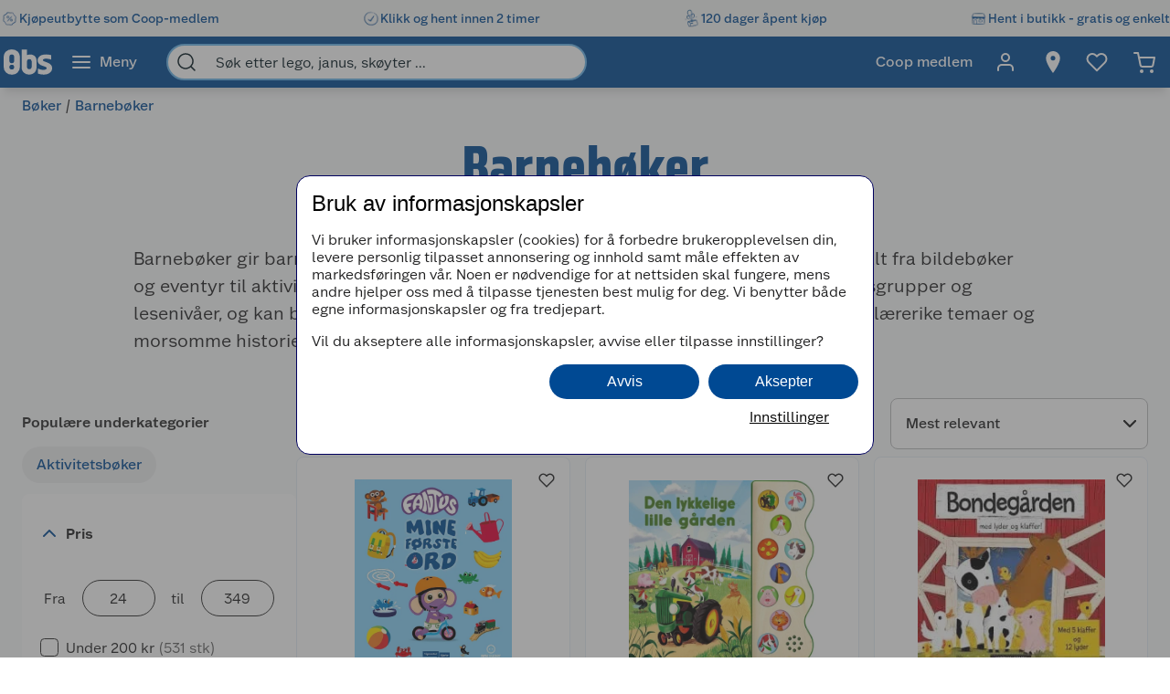

--- FILE ---
content_type: text/html; charset=utf-8
request_url: https://www.obs.no/boker/barneboker
body_size: 89739
content:
<!DOCTYPE html>
<html lang="nb">

<head>
    <meta charset="utf-8" />
    <meta name="viewport" content="width=device-width, initial-scale=1.0">
    <!-- Chrome, Firefox OS and Opera -->
    <meta name="theme-color" content="#f5f6f5">
    <!-- Windows Phone -->
    <meta name="msapplication-navbutton-color" content="#f5f6f5">
    <!-- iOS Safari -->
    <meta name="apple-mobile-web-app-status-bar-style" content="#f5f6f5">

        <script type="text/javascript">
            // Duration in milliseconds to wait while the Kameleoon application file is loaded
            var kameleoonLoadingTimeout = 1000;

            window.kameleoonQueue = window.kameleoonQueue || [];
            window.kameleoonStartLoadTime = new Date().getTime();
            if (! document.getElementById("kameleoonLoadingStyleSheet") && ! window.kameleoonDisplayPageTimeOut) {
                var kameleoonS = document.getElementsByTagName("script")[0];
                var kameleoonCc = "* { visibility: hidden !important; background-image: none !important; }";
                var kameleoonStn = document.createElement("style");
                kameleoonStn.type = "text/css";
                kameleoonStn.id = "kameleoonLoadingStyleSheet";
                if (kameleoonStn.styleSheet) {
                    kameleoonStn.styleSheet.cssText = kameleoonCc;
                } else {
                    kameleoonStn.appendChild(document.createTextNode(kameleoonCc));
                }
                kameleoonS.parentNode.insertBefore(kameleoonStn, kameleoonS);
                window.kameleoonDisplayPage = function(fromEngine) {
                    if (!fromEngine) {
                        window.kameleoonTimeout = true;
                    }
                    if (kameleoonStn.parentNode) {
                        kameleoonStn.parentNode.removeChild(kameleoonStn);
                    }
                };
                window.kameleoonDisplayPageTimeOut = window.setTimeout(window.kameleoonDisplayPage, kameleoonLoadingTimeout);
            }

        </script>
        <script type="text/javascript" src="//h7vcu8taur.kameleoon.eu/engine.js" fetchpriority="high" async="true"></script>

        <script type="text/javascript">
            !function (a, b, c, d, e, f, g, h) {
                a.RaygunObject = e, a[e] = a[e] || function () {
                    (a[e].o = a[e].o || []).push(arguments)
                }, f = b.createElement(c), g = b.getElementsByTagName(c)[0],
                    f.async = 1, f.src = d, g.parentNode.insertBefore(f, g), h = a.onerror, a.onerror = function (b, c, d, f, g) {
                        h && h(b, c, d, f, g), g || (g = new Error(b)), a[e].q = a[e].q || [], a[e].q.push({
                            e: g
                        })
                    }
            }(window, document, "script", "//cdn.raygun.io/raygun4js/raygun.min.js", "rg4js");
        </script>
        <script type="text/javascript">
            rg4js('apiKey', 'BBEwnSqXrryCdlPKTT26zg');
            rg4js('enableCrashReporting', true);
            rg4js('setVersion', '50.1.4');
            rg4js('options', {
                ignore3rdPartyErrors: true,
                ignoreAjaxError: true,
                ignoreAjaxAbort: true
            });
        </script>
    
    <link rel="shortcut icon" href="/favicon.ico">
    <link rel="icon" href="/icon.svg" type="image/svg+xml">
    <link rel="apple-touch-icon" sizes="180x180" href="/apple-touch-icon.png">
    <link rel="manifest" href="/manifest">
    <link rel="preconnect" href="https://fonts.gstatic.com" crossorigin />
    <link rel="preconnect" href="https://fonts.googleapis.com" crossorigin />
    <link
    rel="preload"
    href="https://fonts.googleapis.com/css?family=Roboto:400,700&display=block"
    as="style"
    onload="this.onload=null;this.rel='stylesheet'"
    />
    <noscript>
        <link
            href="https://fonts.googleapis.com/css?family=Roboto:400,700&display=block"
            rel="stylesheet"
            type="text/css"
        />
    </noscript>

<script>(function(w,d,s,l,i){w[l]=w[l]||[];w[l].push({'gtm.start':
new Date().getTime(),event:'gtm.js'});var f=d.getElementsByTagName(s)[0],
j=d.createElement(s),dl=l!='dataLayer'?'&l='+l:'';j.async=true;j.src=
'https://stm.obs.no/tm.js?id='+i+dl;f.parentNode.insertBefore(j,f);
})(window,document,'script','dataLayer','GTM-5NM94RG');</script>
    <title>Barnebøker for barn i alle aldre – Se utvalget | Obs.no</title><link rel="stylesheet" type="text/css" href="/assets/browser.bundle.75293887929941b5cc98.css" />
<meta name="description" content="Oppdag barnebøker for ulike aldre og interesser. Velg blant bildebøker, høytlesning, faktabøker og aktivitetsbøker for barn." data-dynamic="1" />
<meta name="robots" content="index,follow" data-dynamic="1" />
<meta property="og:url" content="https://www.obs.no/boker/barneboker" data-dynamic="1" />
<meta property="og:type" content="website" data-dynamic="1" />
<meta property="og:title" content="Barnebøker for barn i alle aldre – Se utvalget" data-dynamic="1" />
<meta property="og:description" content="Oppdag barnebøker for ulike aldre og interesser. Velg blant bildebøker, høytlesning, faktabøker og aktivitetsbøker for barn." data-dynamic="1" />

                <script>
                if (!('Promise' in window && Promise.prototype.finally)) {
                    document.write('<' + 'script src="/assets/polyfills.bundle.21bd68903c2d9ea9c05e.js" onerror="window.rg4js&&window.rg4js(\'send\', new Error(\'Failed to load: /assets/polyfills.bundle.21bd68903c2d9ea9c05e.js\'))"></' + 'script>');
                }
                </script>
                <script>
                window.scopeReady = new Promise(function (res, rej) { window.resolveScopeReady = res; window.rejectScopeReady = rej; });
                </script>
            <link rel="canonical" href="https://www.obs.no/boker/barneboker" id="link-canonical" />
<script src="/assets/browser.bundle.d6722363a82d4ee7bca6.js" async></script>
<script src="/assets/vendor.bundle.99bba7fe2d69b76b6c2d.js" async></script>
<script src="/assets/nitro.bundle.740a59722e35f6269d34.js" async></script>
<script src="/assets/glitz.bundle.4cca298b272df4af5474.js" async></script>
<script src="/assets/7239.bundle.88e5beafa5e55734a389.js" async></script>
<link rel="stylesheet" type="text/css" href="/assets/browser.bundle.75293887929941b5cc98.css" />
<link rel="preload" href="/assets/GreatEscapeNarrowRg-Bold.f9edfec6fbf69c90b1a7..woff2" as="font" crossorigin="anonymous" />
<link rel="preload" href="/assets/GreatEscapeNarrowRg-Regular.a8ee040d3abfdfd96629..woff2" as="font" crossorigin="anonymous" />
<link rel="preload" href="/assets/CoopScript10-Regular.f4cbe8513e403c3c8b92..woff2" as="font" crossorigin="anonymous" />
<link rel="preload" href="/assets/CoopSans-BoldTT.1a9b9716e1d0fa0d7a80..woff2" as="font" crossorigin="anonymous" />
<link rel="preload" href="/assets/CoopSans-MediumTT.ffba1d821e3a44f65c32..woff2" as="font" crossorigin="anonymous" />
<link rel="preload" href="/assets/CoopSans-RegularTT.3a6fc13f848660a03e3a..woff2" as="font" crossorigin="anonymous" />
<link rel="preload" href="/assets/CoopSans-SemiboldTT.d778a27d66f346e545c4..woff2" as="font" crossorigin="anonymous" />


    <style data-glitz>.a{background-color:#F9FAFB}.b{flex-direction:column;-webkit-box-orient:vertical;-webkit-box-direction:normal}.c{display:-webkit-box;display:-moz-box;display:-ms-flexbox;display:-webkit-flex;display:flex}.d{min-height:100vh}.e{height:96px}.f{position:relative}.g{pointer-events:none}.h{opacity:0}.i{z-index:6}.j{width:100%}.k{height:100vh}.l{left:0}.m{bottom:0}.n{right:0}.o{top:0}.p{position:fixed}.q{background-color:black}.r{will-change:opacity}.s{transition-timing-function:ease-in-out}.t{transition-duration:200ms}.u{transition-property:opacity;-webkit-transition-property:opacity;-moz-transition-property:opacity}.v{padding-right:0}.w{transition-duration:300ms}.x{transition-property:transform;-webkit-transition-property:transform;-moz-transition-property:transform}.y{transform:translateY(0%)}.z{z-index:4}.a0{box-shadow:0 4px 8px -4px rgba(0, 0, 0, .1), 0px 11px 8px -4px rgba(0,0,0,0.08)}.a1{color:white}.a2{background-color:#004993}.a3{background-color:#f5f6f5}.a4{align-items:center;-webkit-box-align:center}.a5{height:40px}.a6{gap:16px}.a7{white-space:nowrap}.a8{flex-wrap:nowrap;-webkit-box-lines:nowrap}.a9{margin-bottom:0}.aa{margin-top:0}.ab{justify-content:space-between;-webkit-box-pack:justify}.ac{width:1440px}.ae{max-width:100%}.af{margin-right:auto}.ag{margin-left:auto}.ah{padding-bottom:8px}.ai{padding-top:8px}.aj{gap:8px}.ak{flex-shrink:0}.al{display:-webkit-inline-box;display:-moz-inline-box;display:-ms-inline-flexbox;display:-webkit-inline-flex;display:inline-flex}.ao{color:#004993}.ar{text-decoration:none}.as{font-weight:500}.at{line-height:1.25}.au{font-size:16px}.av{font-family:"Coop Sans", sans-serif}.aw{width:21px}.ax{display:contents}.ay{object-position:center center}.az{object-fit:contain}.b0{aspect-ratio:1}.b1{opacity:1}.b2{transition-timing-function:ease-in}.b3{height:unset}.b4{font-size:14px}.b5{height:56px}.b6{flex-grow:1;-webkit-box-flex:1}.b7{flex-basis:0}.b9{color:inherit}.ba{height:100%}.bg{height:32px}.bh{display:block}.bi{padding-right:16px}.bj{padding-left:16px}.bl{border-radius:0}.bm{cursor:default}.bn{min-width:56px}.bo{padding-bottom:16px}.bp{padding-top:16px}.bq{line-height:1.5}.bs{justify-content:center;-webkit-box-pack:center}.bt{transition-timing-function:ease-out}.bu{transition-property:color, background-color, border-color;-webkit-transition-property:color, background-color, border-color;-moz-transition-property:color, background-color, border-color}.bv{text-transform:inherit}.by{text-align:inherit}.bz{-webkit-user-select:none;-moz-user-select:none;-ms-user-select:none;user-select:none}.c0{border-bottom-width:0}.c1{border-top-width:0}.c2{border-right-width:0}.c3{border-left-width:0}.c4{font-weight:inherit}.c5{font-variant:inherit}.c6{font-style:inherit}.c7{font-family:inherit}.c8{width:24px}.c9{height:24px}.ca{font-size:1.5em}.cb{margin-left:8px}.cc{min-width:460px}.cd{width:35%}.ce{margin-right:16px}.cf{margin-left:16px}.cg{z-index:1}.ch{border-bottom-color:#68B5EA}.ci{border-bottom-style:solid}.cj{border-bottom-width:2px}.ck{border-top-color:#68B5EA}.cl{border-top-style:solid}.cm{border-top-width:2px}.cn{border-right-color:#68B5EA}.co{border-right-style:solid}.cp{border-right-width:2px}.cq{border-left-color:#68B5EA}.cr{border-left-style:solid}.cs{border-left-width:2px}.ct{border-radius:24px}.cu{z-index:7}.cv{color:#00151d}.cw{background-color:white}.cx{max-width:40px}.cy{min-width:40px}.cz{width:40px}.d3{padding-left:0}.d4{background-color:transparent;background-color:initial}.d5{transform:scale(1)}.d6{transition-property:opacity, transform;-webkit-transition-property:opacity, transform;-moz-transition-property:opacity, transform}.d7{text-overflow:ellipsis}.d8{overflow:hidden}.d9{height:1em}.da{width:1em}.db{padding-left:8px}.eh{cursor:inherit}.ei{background-color:transparent}.ej{padding-bottom:0}.ek{padding-top:0}.eo{margin-bottom:4px}.ep{margin-top:4px}.eq{margin-right:4px}.er{margin-left:4px}.es{padding-right:8px}.ev{min-width:48px}.ew{transform:scale(0)}.ex{border-radius:100vw}.ey{text-align:center}.ez{line-height:24px}.f0{right:calc(50% - 24px)}.f1{top:calc(50% - 24px)}.f2{background-color:#3c852e}.f3{min-width:24px}.f4{position:absolute}.f5{min-height:inherit}.f8{max-width:calc(100vw - 48px)}.f9{margin-bottom:32px}.fa{text-align:left}.fb{margin-bottom:8px}.fc{margin-top:8px}.fd{margin-left:0}.fh{flex-wrap:wrap;-webkit-box-lines:multiple}.fk{list-style:none}.fl{margin-right:0}.fm{font-weight:700}.fn{line-height:1.2}.fo{font-size:64px}.fp{font-family:"Great Escape Narrow", sans-serif}.fq{margin-bottom:16px}.fr{margin-top:16px}.fx{font-weight:400}.fy{font-size:20px}.fz{gap:24px}.g0{margin-top:72px}.g1{margin-top:-56px}.g2{width:300px}.g3{color:#2a2a2a}.g4{font-weight:600}.g5{line-height:1.35}.gd{justify-content:start;-webkit-box-pack:start}.ge{flex-wrap:unset;-webkit-box-lines:unset}.gf{overflow-x:auto}.gl{padding-bottom:0.75rem}.gr{margin-right:8px}.gx{background-color:#EDEEEF}.gy{width:-webkit-max-content;width:-moz-max-content;width:max-content}.h1{border-radius:8px}.h2{height:86px}.h6{min-width:140px}.h8{padding-right:14px}.h9{padding-bottom:12px}.ha{padding-top:12px}.hb{font-size:inherit}.hc{transform:rotate(-180deg)}.hf{border-bottom-color:#d3d3d3}.hg{border-bottom-width:1px}.hj{align-items:baseline;-webkit-box-align:baseline}.hk{border-bottom-color:#2a2a2a}.hl{border-top-color:#2a2a2a}.hm{border-right-color:#2a2a2a}.hn{border-left-color:#2a2a2a}.ho{border-top-width:1px}.hp{border-right-width:1px}.hq{border-left-width:1px}.hr{width:80px}.i0{padding-bottom:4px}.i1{padding-top:4px}.i2{padding-right:4px}.i3{padding-left:4px}.i4{cursor:pointer}.i5{height:20px}.i6{width:19px}.i7{-webkit-appearance:none;-moz-appearance:none;appearance:none}.ib{margin-top:3px}.ic{opacity:0.7}.if{padding-left:24px}.ig{padding-bottom:24px}.ih{padding-top:24px}.im{color:#595959}.in{right:8px}.ji{border-bottom-width:thin}.jj{border-bottom-color:#BBBCBD}.jk{border-top-width:thin}.jl{border-top-color:#BBBCBD}.jm{border-right-width:thin}.jn{border-right-color:#BBBCBD}.jo{border-left-width:thin}.jp{border-left-color:#BBBCBD}.jq{padding-right:32px}.jr{width:282px}.js{min-width:100%}.jt{order:3}.ju{grid-template-columns:repeat(3, minmax(0, 1fr));-ms-grid-columns:repeat(3, minmax(0, 1fr))}.jv{grid-auto-rows:auto}.jw{display:-ms-grid;display:grid}.jx{min-height:0}.jy{min-width:0}.jz{border-bottom-color:#E5EDF4}.k0{border-top-color:#E5EDF4}.k1{border-right-color:#E5EDF4}.k2{border-left-color:#E5EDF4}.k3{align-items:flex-end;-webkit-box-align:end}.k4{top:8px}.kc{height:34px}.kd{width:34px}.ke{border-radius:17px}.kf{font-size:12px}.kg{color:currentColor}.l4{text-decoration:inherit}.l5{max-width:205px}.l6{height:205px}.l7{line-height:1.3}.l8{word-break:break-word}.l9{height:14px}.la{font-size:18px}.lk{color:#E86826}.ll{width:14px}.lm{line-height:initial}.ln{justify-content:flex-end;-webkit-box-pack:end}.lo{height:auto}.lp{font-size:13.71428px}.lq{justify-content:left;-webkit-box-pack:left}.lr{letter-spacing:0}.ls{margin-right:40px}.lt{align-items:end;-webkit-box-align:end}.lu{font-size:1.75em}.lv{vertical-align:baseline}.lw{padding-right:.1em}.lx{padding-right:.15em}.ly{vertical-align:super}.lz{font-size:.5em}.m0{height:63px}.m1{-webkit-box-orient:vertical}.m2{-webkit-line-clamp:1}.m3{display:-webkit-box}.m4{overflow-wrap:anywhere}.m5{align-items:start;-webkit-box-align:start}.m6{margin-top:unset}.m7{margin-left:0.5px}.m8{margin-right:5px}.m9{width:8px}.ma{height:8px}.mb{border-radius:50%}.mc{display:inline-block}.md{width:-webkit-fit-content;width:-moz-fit-content;width:fit-content}.me{margin-top:2px}.mf{margin-left:-1.5px}.mg{gap:3.5px}.mh{height:13px}.mi{width:12px}.mk{text-decoration:underline}.ml{width:49px}.mm{left:4px}.mn{top:4px}.mo{max-width:150px}.mp{color:#ce1e19}.mq{font-size:1em}.mr{margin-top:1px}.ms{padding-bottom:40px}.mt{padding-top:40px}.mu{align-self:center;-ms-grid-row-align:center}.mv{order:4}.mx{box-shadow:0px 6px 18px 0px #00000026}.n0{height:48px}.n1{height:1px}.n5{padding-right:48px}.n6{padding-left:48px}.ne{flex-shrink:1}.nf{font-weight:normal}.nj{max-width:calc(100% - 16px)}.nl{margin-top:10px}.nm{border-radius:4px 0 0 4px}.nn{width:calc(50% - 16px)}.no{border-bottom-color:#544f4c}.np{border-top-color:#544f4c}.nq{border-right-color:#544f4c}.nr{border-left-color:#544f4c}.ns{transition-duration:50ms}.nt{transition-property:background, border-color, border-width;-webkit-transition-property:background, border-color, border-width;-moz-transition-property:background, border-color, border-width}.nu{color:#353535}.nv{outline-width:0}.ny{transition-property:color;-webkit-transition-property:color;-moz-transition-property:color}.nz{background-color:#e6e6e6}.o0{color:#767776}.o1{border-bottom-right-radius:4px}.o2{border-top-right-radius:4px}.o3{vertical-align:bottom}.o4{line-height:40px}.o5{letter-spacing:0em}.o6{padding-top:20px}.o7{height:-webkit-fit-content;height:-moz-fit-content;height:fit-content}.oa{justify-content:flex-start;-webkit-box-pack:start}.ob{padding-right:5px}.oc{max-width:50%}.od{justify-items:start}.oe{grid-template-columns:repeat(2, 1fr);-ms-grid-columns:repeat(2, 1fr)}.of{width:64px}.og{padding-right:2.5px}.oh{padding-left:2.5px}.oi{stroke-width:1.5}.oj{max-height:100%}.ok{width:768px}.ol{z-index:5}.om{transform:translateX(-50%)}.on{left:50%}.am:active{color:#004993}.br:active{outline-color:#cccccc}.et:active{text-decoration:none}.l1:active{text-decoration:inherit}.l2:active{color:inherit}.an:hover{color:#004993}.ap:hover{text-decoration:underline}.aq:hover{cursor:pointer}.b8:hover{color:inherit}.bw:hover{background-color:#1877c4}.bx:hover{color:white}.eu:hover{text-decoration:none}.h0:hover{color:#006CD7}.j4:hover{border-bottom-width:1px}.j5:hover{border-bottom-style:solid}.j6:hover{border-bottom-color:#004993}.j7:hover{border-top-width:1px}.j8:hover{border-top-style:solid}.j9:hover{border-top-color:#004993}.ja:hover{border-right-width:1px}.jb:hover{border-right-style:solid}.jc:hover{border-right-color:#004993}.jd:hover{border-left-width:1px}.je:hover{border-left-style:solid}.jf:hover{border-left-color:#004993}.l3:hover{text-decoration:inherit}.bb:focus-visible:focus-within{outline-color:white}.d0:focus-visible:focus-within{outline-color:#0050FF}.kh:focus-visible:focus-within{outline-width:0}.bc:focus-visible{outline-offset:-4px}.bd:focus-visible{outline-style:solid}.be:focus-visible{outline-width:3px}.bf:focus-visible{border-radius:4px}.bk:focus-visible{outline-offset:-5px}.d1:focus-visible{outline-offset:-6px}.d2:focus-visible{border-radius:6px}.gz:focus-visible{outline-offset:-3px}.h7:focus-visible{border-radius:8px}.i8:focus-visible{outline-offset:2px}.i9:focus-visible{border-radius:1px}.ia:focus-visible{height:20px}.io:focus-visible{outline-color:transparent}.ip:focus-visible{outline-style:none}.iq:focus-visible{outline-width:0}.mj:focus-visible{outline-offset:1px}.mw:focus-visible{outline-offset:4px}.dc:-webkit-autofill:focus{transition-timing-function:ease-in-out}.dd:-webkit-autofill:focus{transition-duration:0s}.de:-webkit-autofill:focus{transition-property:background-color;-webkit-transition-property:background-color;-moz-transition-property:background-color}.df:-webkit-autofill:focus{transition-delay:5000s}.dg:-webkit-autofill:focus{-webkit-text-fill-color:#00151d}.dh:-webkit-autofill:focus{font-weight:inherit}.di:-webkit-autofill:focus{font-variant:inherit}.dj:-webkit-autofill:focus{font-style:inherit}.dk:-webkit-autofill:focus{font-size:inherit}.dl:-webkit-autofill:focus{font-family:inherit}.dm:-webkit-autofill:hover{transition-timing-function:ease-in-out}.dn:-webkit-autofill:hover{transition-duration:0s}.do:-webkit-autofill:hover{transition-property:background-color;-webkit-transition-property:background-color;-moz-transition-property:background-color}.dp:-webkit-autofill:hover{transition-delay:5000s}.dq:-webkit-autofill:hover{-webkit-text-fill-color:#00151d}.dr:-webkit-autofill:hover{font-weight:inherit}.ds:-webkit-autofill:hover{font-variant:inherit}.dt:-webkit-autofill:hover{font-style:inherit}.du:-webkit-autofill:hover{font-size:inherit}.dv:-webkit-autofill:hover{font-family:inherit}.dw:-webkit-autofill{transition-timing-function:ease-in-out}.dx:-webkit-autofill{transition-duration:0s}.dy:-webkit-autofill{transition-property:background-color;-webkit-transition-property:background-color;-moz-transition-property:background-color}.dz:-webkit-autofill{transition-delay:5000s}.e0:-webkit-autofill{-webkit-text-fill-color:#00151d}.e1:-webkit-autofill{font-weight:inherit}.e2:-webkit-autofill{font-variant:inherit}.e3:-webkit-autofill{font-style:inherit}.e4:-webkit-autofill{font-size:inherit}.e5:-webkit-autofill{font-family:inherit}.e6::-webkit-outer-spin-button{margin-bottom:0}.e7::-webkit-outer-spin-button{margin-top:0}.e8::-webkit-outer-spin-button{margin-right:0}.e9::-webkit-outer-spin-button{margin-left:0}.ea::-webkit-outer-spin-button{-webkit-appearance:none}.eb::-webkit-inner-spin-button{margin-bottom:0}.ec::-webkit-inner-spin-button{margin-top:0}.ed::-webkit-inner-spin-button{margin-right:0}.ee::-webkit-inner-spin-button{margin-left:0}.ef::-webkit-inner-spin-button{-webkit-appearance:none}.eg::placeholder{color:inherit}.en:focus{outline-color:#DC9E3F}.ir:focus{outline-width:0}.is:focus{border-bottom-width:2px}.it:focus{border-bottom-style:solid}.iu:focus{border-bottom-color:#004993}.iv:focus{border-top-width:2px}.iw:focus{border-top-style:solid}.ix:focus{border-top-color:#004993}.iy:focus{border-right-width:2px}.iz:focus{border-right-style:solid}.j0:focus{border-right-color:#004993}.j1:focus{border-left-width:2px}.j2:focus{border-left-style:solid}.j3:focus{border-left-color:#004993}.fi:empty:before{white-space:pre}.fj:empty:before{content:" "}.g9::-webkit-scrollbar-thumb{border-radius:8px}.ga::-webkit-scrollbar-thumb{background-color:#cccccc}.gb::-webkit-scrollbar-track{background-color:#f4f4f0}.gc::-webkit-scrollbar{height:4px}.gq:last-child{padding-right:0}.n7:last-child{flex-basis:0}.n8:last-child{flex-shrink:1.5}.n9:last-child{flex-grow:1.5;-webkit-box-flex:1.5}.jg:disabled{cursor:not-allowed}.jh:disabled{opacity:0.5}.k5:disabled{color:#9FA09F}.k6:disabled{box-shadow:none}.k7:disabled{background-color:#f5f6f5}.k8:disabled{border-bottom-width:0}.k9:disabled{border-top-width:0}.ka:disabled{border-right-width:0}.kb:disabled{border-left-width:0}.my:disabled{color:#00151d}.mz:disabled{background-color:#e1e2e1}.ki:focus-visible::before{border-bottom-style:solid}.kj:focus-visible::before{border-bottom-color:#0050FF}.kk:focus-visible::before{border-bottom-width:3px}.kl:focus-visible::before{border-top-style:solid}.km:focus-visible::before{border-top-color:#0050FF}.kn:focus-visible::before{border-top-width:3px}.ko:focus-visible::before{border-right-style:solid}.kp:focus-visible::before{border-right-color:#0050FF}.kq:focus-visible::before{border-right-width:3px}.kr:focus-visible::before{border-left-style:solid}.ks:focus-visible::before{border-left-color:#0050FF}.kt:focus-visible::before{border-left-width:3px}.ku:focus-visible::before{left:-16px}.kv:focus-visible::before{bottom:-16px}.kw:focus-visible::before{right:-16px}.kx:focus-visible::before{top:-16px}.ky:focus-visible::before{position:absolute}.kz:focus-visible::before{border-radius:8px}.l0:focus-visible::before{content:""}.lb:before{overflow:hidden}.lc:before{color:#E86826}.ld:before{height:14px}.le:before{align-items:center;-webkit-box-align:center}.lf:before{display:-webkit-box;display:-moz-box;display:-ms-flexbox;display:-webkit-flex;display:flex}.lg:before{width:0%}.lh:before{left:0}.li:before{position:absolute}.lj:before{content:"\2605"}.na:not(:last-child){flex-basis:0}.nb:not(:last-child){flex-shrink:1}.nc:not(:last-child){flex-grow:1;-webkit-box-flex:1}.nd:not(:last-child){margin-right:32px}.nw:-moz-ui-invalid{box-shadow:0 0 0 transparent}.nx:invalid{box-shadow:0 0 0 transparent}</style><style data-glitz media="(min-width: 2561px)">.f6{display:block}.n2{left:0}.n3{width:100%}.n4{position:absolute}</style><style data-glitz media="print">.f7{min-height:initial}</style><style data-glitz media="(min-width: 1440px)">.o8{width:auto}</style><style data-glitz media="(min-width: 1024px)">.el{margin-right:2px}.em{height:30px}.fe{margin-left:0}.ff{position:relative}.fg{margin-bottom:16px}.fs{padding-bottom:0}.ft{padding-top:0}.fu{padding-right:0}.fv{padding-left:0}.fw{width:989px}.g6{justify-content:unset;-webkit-box-pack:unset}.g7{flex-wrap:wrap;-webkit-box-lines:multiple}.g8{overflow-x:unset}.gg{padding-bottom:8px}.gh{width:100%}.gi{overflow-x:hidden}.gj{display:-webkit-box;display:-moz-box;display:-ms-flexbox;display:-webkit-flex;display:flex}.gk{margin-bottom:0}.gn{padding-top:8px}.go{padding-right:8px}.gp{height:48px}.gv{padding-right:16px}.gw{padding-left:16px}.h3{padding-left:2px}.h4{padding-bottom:16px}.h5{padding-top:16px}.hd{margin-right:6px}.he{right:1px}.hh{margin-top:8px}.hi{margin-top:0}.hs{border-bottom:none}.ht{border-top:none}.hu{border-right:none}.hv{border-left:none}.hw{padding-bottom:4px}.hx{padding-top:4px}.hy{padding-right:4px}.hz{padding-left:4px}.id{padding-bottom:12px}.ie{padding-top:12px}.ii{border-bottom-color:#d3d3d3}.ij{border-bottom-style:solid}.ik{border-bottom-width:1px}.il{margin-top:4px}.ng{justify-content:space-between;-webkit-box-pack:justify}.nh{margin-right:0}.ni{max-width:400px}.nk{flex-direction:row;-webkit-box-orient:horizontal;-webkit-box-direction:normal}.o9{min-width:35%}.gm:first-child{padding-left:0}.gs:hover{background-color:#DBDCDD}.gt:hover{color:#004993}.gu:hover{text-decoration:none}</style>
</head>

<body>


    <div id="container"><div class="a b c d"><div class="e f"><div class="g h i j k l m n o p q r s t u"></div><div><div id="header-wrapper" class="v s w x y z j o a0 p a1 a2"><div class="v j a3"><div id="usp-banner-item-container" class="a4 a5 a6 a7 a8 a9 aa ab c ac ae af ag"><a id="usp-banner-item-kjøpeutbytte-som-coop-medlem" class="ah ai aj ak a4 al am an ao ap aq ar as at au av" data-scope-link="true" href="/om-oss/coop-medlem"><div class="aw"><picture class="ax"><source srcSet="https://www.obs.no/cdn-cgi/image/quality=60,width=200,format=auto/globalassets/pommacs-polsebu/price_tag-1.png?ref=DE05815D01 300w, https://www.obs.no/cdn-cgi/image/quality=60,width=410,format=auto/globalassets/pommacs-polsebu/price_tag-1.png?ref=DE05815D01 615w, https://www.obs.no/cdn-cgi/image/quality=60,width=960,format=auto/globalassets/pommacs-polsebu/price_tag-1.png?ref=DE05815D01 1440w, https://www.obs.no/cdn-cgi/image/quality=60,width=1328,format=auto/globalassets/pommacs-polsebu/price_tag-1.png?ref=DE05815D01 1992w, https://www.obs.no/cdn-cgi/image/quality=60,width=1440,format=auto/globalassets/pommacs-polsebu/price_tag-1.png?ref=DE05815D01 2160w, https://www.obs.no/cdn-cgi/image/quality=60,width=1920,format=auto/globalassets/pommacs-polsebu/price_tag-1.png?ref=DE05815D01 2880w, https://www.obs.no/cdn-cgi/image/quality=60,width=2880,format=auto/globalassets/pommacs-polsebu/price_tag-1.png?ref=DE05815D01 4320w" sizes="(max-width: 1440px) calc((100vw - 0px) * 1 - 0px),
    1440px" media="(min-device-pixel-ratio: 3), (-webkit-min-device-pixel-ratio: 3), (min-resolution: 288dpi)"/><source srcSet="https://www.obs.no/cdn-cgi/image/quality=60,width=200,format=auto/globalassets/pommacs-polsebu/price_tag-1.png?ref=DE05815D01 200w, https://www.obs.no/cdn-cgi/image/quality=60,width=410,format=auto/globalassets/pommacs-polsebu/price_tag-1.png?ref=DE05815D01 410w, https://www.obs.no/cdn-cgi/image/quality=60,width=960,format=auto/globalassets/pommacs-polsebu/price_tag-1.png?ref=DE05815D01 960w, https://www.obs.no/cdn-cgi/image/quality=60,width=1328,format=auto/globalassets/pommacs-polsebu/price_tag-1.png?ref=DE05815D01 1328w, https://www.obs.no/cdn-cgi/image/quality=60,width=1440,format=auto/globalassets/pommacs-polsebu/price_tag-1.png?ref=DE05815D01 1440w, https://www.obs.no/cdn-cgi/image/quality=60,width=1920,format=auto/globalassets/pommacs-polsebu/price_tag-1.png?ref=DE05815D01 1920w, https://www.obs.no/cdn-cgi/image/quality=60,width=2880,format=auto/globalassets/pommacs-polsebu/price_tag-1.png?ref=DE05815D01 2880w" sizes="(max-width: 1440px) calc((100vw - 0px) * 1 - 0px),
    1440px" media="(min-device-pixel-ratio: 2), (-webkit-min-device-pixel-ratio: 2), (min-resolution: 192dpi)"/><source srcSet="https://www.obs.no/cdn-cgi/image/quality=80,width=100,format=auto/globalassets/pommacs-polsebu/price_tag-1.png?ref=DE05815D01 100w, https://www.obs.no/cdn-cgi/image/quality=80,width=205,format=auto/globalassets/pommacs-polsebu/price_tag-1.png?ref=DE05815D01 205w, https://www.obs.no/cdn-cgi/image/quality=80,width=480,format=auto/globalassets/pommacs-polsebu/price_tag-1.png?ref=DE05815D01 480w, https://www.obs.no/cdn-cgi/image/quality=80,width=664,format=auto/globalassets/pommacs-polsebu/price_tag-1.png?ref=DE05815D01 664w, https://www.obs.no/cdn-cgi/image/quality=80,width=720,format=auto/globalassets/pommacs-polsebu/price_tag-1.png?ref=DE05815D01 720w, https://www.obs.no/cdn-cgi/image/quality=80,width=960,format=auto/globalassets/pommacs-polsebu/price_tag-1.png?ref=DE05815D01 960w, https://www.obs.no/cdn-cgi/image/quality=80,width=1440,format=auto/globalassets/pommacs-polsebu/price_tag-1.png?ref=DE05815D01 1440w" sizes="(max-width: 1440px) calc((100vw - 0px) * 1 - 0px),
    1440px"/><img loading="eager" src="https://www.obs.no/cdn-cgi/image/width=1440,format=auto/globalassets/pommacs-polsebu/price_tag-1.png?ref=DE05815D01" alt="Kjøpeutbytte som Coop-medlem" fetchpriority="low" class="ay az b0 b1 b2 w u j b3 ae"/></picture></div><span class="b4">Kjøpeutbytte som Coop-medlem</span></a><a id="usp-banner-item-klikk-og-hent-innen-2-timer" class="ah ai aj ak a4 al am an ao ap aq ar as at au av" data-scope-link="true" href="/kundeservice/leveringsalternativer/klikk-og-hent"><div class="aw"><picture class="ax"><source srcSet="https://www.obs.no/cdn-cgi/image/quality=60,width=200,format=auto/globalassets/pommacs-polsebu/clock-1.png?ref=15D378AB8C 300w, https://www.obs.no/cdn-cgi/image/quality=60,width=410,format=auto/globalassets/pommacs-polsebu/clock-1.png?ref=15D378AB8C 615w, https://www.obs.no/cdn-cgi/image/quality=60,width=960,format=auto/globalassets/pommacs-polsebu/clock-1.png?ref=15D378AB8C 1440w, https://www.obs.no/cdn-cgi/image/quality=60,width=1328,format=auto/globalassets/pommacs-polsebu/clock-1.png?ref=15D378AB8C 1992w, https://www.obs.no/cdn-cgi/image/quality=60,width=1440,format=auto/globalassets/pommacs-polsebu/clock-1.png?ref=15D378AB8C 2160w, https://www.obs.no/cdn-cgi/image/quality=60,width=1920,format=auto/globalassets/pommacs-polsebu/clock-1.png?ref=15D378AB8C 2880w, https://www.obs.no/cdn-cgi/image/quality=60,width=2880,format=auto/globalassets/pommacs-polsebu/clock-1.png?ref=15D378AB8C 4320w" sizes="(max-width: 1440px) calc((100vw - 0px) * 1 - 0px),
    1440px" media="(min-device-pixel-ratio: 3), (-webkit-min-device-pixel-ratio: 3), (min-resolution: 288dpi)"/><source srcSet="https://www.obs.no/cdn-cgi/image/quality=60,width=200,format=auto/globalassets/pommacs-polsebu/clock-1.png?ref=15D378AB8C 200w, https://www.obs.no/cdn-cgi/image/quality=60,width=410,format=auto/globalassets/pommacs-polsebu/clock-1.png?ref=15D378AB8C 410w, https://www.obs.no/cdn-cgi/image/quality=60,width=960,format=auto/globalassets/pommacs-polsebu/clock-1.png?ref=15D378AB8C 960w, https://www.obs.no/cdn-cgi/image/quality=60,width=1328,format=auto/globalassets/pommacs-polsebu/clock-1.png?ref=15D378AB8C 1328w, https://www.obs.no/cdn-cgi/image/quality=60,width=1440,format=auto/globalassets/pommacs-polsebu/clock-1.png?ref=15D378AB8C 1440w, https://www.obs.no/cdn-cgi/image/quality=60,width=1920,format=auto/globalassets/pommacs-polsebu/clock-1.png?ref=15D378AB8C 1920w, https://www.obs.no/cdn-cgi/image/quality=60,width=2880,format=auto/globalassets/pommacs-polsebu/clock-1.png?ref=15D378AB8C 2880w" sizes="(max-width: 1440px) calc((100vw - 0px) * 1 - 0px),
    1440px" media="(min-device-pixel-ratio: 2), (-webkit-min-device-pixel-ratio: 2), (min-resolution: 192dpi)"/><source srcSet="https://www.obs.no/cdn-cgi/image/quality=80,width=100,format=auto/globalassets/pommacs-polsebu/clock-1.png?ref=15D378AB8C 100w, https://www.obs.no/cdn-cgi/image/quality=80,width=205,format=auto/globalassets/pommacs-polsebu/clock-1.png?ref=15D378AB8C 205w, https://www.obs.no/cdn-cgi/image/quality=80,width=480,format=auto/globalassets/pommacs-polsebu/clock-1.png?ref=15D378AB8C 480w, https://www.obs.no/cdn-cgi/image/quality=80,width=664,format=auto/globalassets/pommacs-polsebu/clock-1.png?ref=15D378AB8C 664w, https://www.obs.no/cdn-cgi/image/quality=80,width=720,format=auto/globalassets/pommacs-polsebu/clock-1.png?ref=15D378AB8C 720w, https://www.obs.no/cdn-cgi/image/quality=80,width=960,format=auto/globalassets/pommacs-polsebu/clock-1.png?ref=15D378AB8C 960w, https://www.obs.no/cdn-cgi/image/quality=80,width=1440,format=auto/globalassets/pommacs-polsebu/clock-1.png?ref=15D378AB8C 1440w" sizes="(max-width: 1440px) calc((100vw - 0px) * 1 - 0px),
    1440px"/><img loading="eager" src="https://www.obs.no/cdn-cgi/image/width=1440,format=auto/globalassets/pommacs-polsebu/clock-1.png?ref=15D378AB8C" alt="Klikk og hent innen 2 timer" fetchpriority="low" class="ay az b0 b1 b2 w u j b3 ae"/></picture></div><span class="b4">Klikk og hent innen 2 timer</span></a><a id="usp-banner-item-120-dager-åpent-kjøp" class="ah ai aj ak a4 al am an ao ap aq ar as at au av" data-scope-link="true" href="/kundeservice/apent-kjop-i-obs"><div class="aw"><picture class="ax"><source srcSet="https://www.obs.no/cdn-cgi/image/quality=60,width=200,format=auto/globalassets/pommacs-polsebu/gift_ballons-1.png?ref=F591007D42 300w, https://www.obs.no/cdn-cgi/image/quality=60,width=410,format=auto/globalassets/pommacs-polsebu/gift_ballons-1.png?ref=F591007D42 615w, https://www.obs.no/cdn-cgi/image/quality=60,width=960,format=auto/globalassets/pommacs-polsebu/gift_ballons-1.png?ref=F591007D42 1440w, https://www.obs.no/cdn-cgi/image/quality=60,width=1328,format=auto/globalassets/pommacs-polsebu/gift_ballons-1.png?ref=F591007D42 1992w, https://www.obs.no/cdn-cgi/image/quality=60,width=1440,format=auto/globalassets/pommacs-polsebu/gift_ballons-1.png?ref=F591007D42 2160w, https://www.obs.no/cdn-cgi/image/quality=60,width=1920,format=auto/globalassets/pommacs-polsebu/gift_ballons-1.png?ref=F591007D42 2880w, https://www.obs.no/cdn-cgi/image/quality=60,width=2880,format=auto/globalassets/pommacs-polsebu/gift_ballons-1.png?ref=F591007D42 4320w" sizes="(max-width: 1440px) calc((100vw - 0px) * 1 - 0px),
    1440px" media="(min-device-pixel-ratio: 3), (-webkit-min-device-pixel-ratio: 3), (min-resolution: 288dpi)"/><source srcSet="https://www.obs.no/cdn-cgi/image/quality=60,width=200,format=auto/globalassets/pommacs-polsebu/gift_ballons-1.png?ref=F591007D42 200w, https://www.obs.no/cdn-cgi/image/quality=60,width=410,format=auto/globalassets/pommacs-polsebu/gift_ballons-1.png?ref=F591007D42 410w, https://www.obs.no/cdn-cgi/image/quality=60,width=960,format=auto/globalassets/pommacs-polsebu/gift_ballons-1.png?ref=F591007D42 960w, https://www.obs.no/cdn-cgi/image/quality=60,width=1328,format=auto/globalassets/pommacs-polsebu/gift_ballons-1.png?ref=F591007D42 1328w, https://www.obs.no/cdn-cgi/image/quality=60,width=1440,format=auto/globalassets/pommacs-polsebu/gift_ballons-1.png?ref=F591007D42 1440w, https://www.obs.no/cdn-cgi/image/quality=60,width=1920,format=auto/globalassets/pommacs-polsebu/gift_ballons-1.png?ref=F591007D42 1920w, https://www.obs.no/cdn-cgi/image/quality=60,width=2880,format=auto/globalassets/pommacs-polsebu/gift_ballons-1.png?ref=F591007D42 2880w" sizes="(max-width: 1440px) calc((100vw - 0px) * 1 - 0px),
    1440px" media="(min-device-pixel-ratio: 2), (-webkit-min-device-pixel-ratio: 2), (min-resolution: 192dpi)"/><source srcSet="https://www.obs.no/cdn-cgi/image/quality=80,width=100,format=auto/globalassets/pommacs-polsebu/gift_ballons-1.png?ref=F591007D42 100w, https://www.obs.no/cdn-cgi/image/quality=80,width=205,format=auto/globalassets/pommacs-polsebu/gift_ballons-1.png?ref=F591007D42 205w, https://www.obs.no/cdn-cgi/image/quality=80,width=480,format=auto/globalassets/pommacs-polsebu/gift_ballons-1.png?ref=F591007D42 480w, https://www.obs.no/cdn-cgi/image/quality=80,width=664,format=auto/globalassets/pommacs-polsebu/gift_ballons-1.png?ref=F591007D42 664w, https://www.obs.no/cdn-cgi/image/quality=80,width=720,format=auto/globalassets/pommacs-polsebu/gift_ballons-1.png?ref=F591007D42 720w, https://www.obs.no/cdn-cgi/image/quality=80,width=960,format=auto/globalassets/pommacs-polsebu/gift_ballons-1.png?ref=F591007D42 960w, https://www.obs.no/cdn-cgi/image/quality=80,width=1440,format=auto/globalassets/pommacs-polsebu/gift_ballons-1.png?ref=F591007D42 1440w" sizes="(max-width: 1440px) calc((100vw - 0px) * 1 - 0px),
    1440px"/><img loading="eager" src="https://www.obs.no/cdn-cgi/image/width=1440,format=auto/globalassets/pommacs-polsebu/gift_ballons-1.png?ref=F591007D42" alt="120 dager åpent kjøp" fetchpriority="low" class="ay az b0 b1 b2 w u j b3 ae"/></picture></div><span class="b4">120 dager åpent kjøp</span></a><a id="usp-banner-item-hent-i-butikk---gratis-og-enkelt" class="ah ai aj ak a4 al am an ao ap aq ar as at au av" data-scope-link="true" href="/kundeservice/leveringsalternativer"><div class="aw"><picture class="ax"><source srcSet="https://www.obs.no/cdn-cgi/image/quality=60,width=200,format=auto/globalassets/pommacs-polsebu/house-1.png?ref=4BF7A7CF7D 300w, https://www.obs.no/cdn-cgi/image/quality=60,width=410,format=auto/globalassets/pommacs-polsebu/house-1.png?ref=4BF7A7CF7D 615w, https://www.obs.no/cdn-cgi/image/quality=60,width=960,format=auto/globalassets/pommacs-polsebu/house-1.png?ref=4BF7A7CF7D 1440w, https://www.obs.no/cdn-cgi/image/quality=60,width=1328,format=auto/globalassets/pommacs-polsebu/house-1.png?ref=4BF7A7CF7D 1992w, https://www.obs.no/cdn-cgi/image/quality=60,width=1440,format=auto/globalassets/pommacs-polsebu/house-1.png?ref=4BF7A7CF7D 2160w, https://www.obs.no/cdn-cgi/image/quality=60,width=1920,format=auto/globalassets/pommacs-polsebu/house-1.png?ref=4BF7A7CF7D 2880w, https://www.obs.no/cdn-cgi/image/quality=60,width=2880,format=auto/globalassets/pommacs-polsebu/house-1.png?ref=4BF7A7CF7D 4320w" sizes="(max-width: 1440px) calc((100vw - 0px) * 1 - 0px),
    1440px" media="(min-device-pixel-ratio: 3), (-webkit-min-device-pixel-ratio: 3), (min-resolution: 288dpi)"/><source srcSet="https://www.obs.no/cdn-cgi/image/quality=60,width=200,format=auto/globalassets/pommacs-polsebu/house-1.png?ref=4BF7A7CF7D 200w, https://www.obs.no/cdn-cgi/image/quality=60,width=410,format=auto/globalassets/pommacs-polsebu/house-1.png?ref=4BF7A7CF7D 410w, https://www.obs.no/cdn-cgi/image/quality=60,width=960,format=auto/globalassets/pommacs-polsebu/house-1.png?ref=4BF7A7CF7D 960w, https://www.obs.no/cdn-cgi/image/quality=60,width=1328,format=auto/globalassets/pommacs-polsebu/house-1.png?ref=4BF7A7CF7D 1328w, https://www.obs.no/cdn-cgi/image/quality=60,width=1440,format=auto/globalassets/pommacs-polsebu/house-1.png?ref=4BF7A7CF7D 1440w, https://www.obs.no/cdn-cgi/image/quality=60,width=1920,format=auto/globalassets/pommacs-polsebu/house-1.png?ref=4BF7A7CF7D 1920w, https://www.obs.no/cdn-cgi/image/quality=60,width=2880,format=auto/globalassets/pommacs-polsebu/house-1.png?ref=4BF7A7CF7D 2880w" sizes="(max-width: 1440px) calc((100vw - 0px) * 1 - 0px),
    1440px" media="(min-device-pixel-ratio: 2), (-webkit-min-device-pixel-ratio: 2), (min-resolution: 192dpi)"/><source srcSet="https://www.obs.no/cdn-cgi/image/quality=80,width=100,format=auto/globalassets/pommacs-polsebu/house-1.png?ref=4BF7A7CF7D 100w, https://www.obs.no/cdn-cgi/image/quality=80,width=205,format=auto/globalassets/pommacs-polsebu/house-1.png?ref=4BF7A7CF7D 205w, https://www.obs.no/cdn-cgi/image/quality=80,width=480,format=auto/globalassets/pommacs-polsebu/house-1.png?ref=4BF7A7CF7D 480w, https://www.obs.no/cdn-cgi/image/quality=80,width=664,format=auto/globalassets/pommacs-polsebu/house-1.png?ref=4BF7A7CF7D 664w, https://www.obs.no/cdn-cgi/image/quality=80,width=720,format=auto/globalassets/pommacs-polsebu/house-1.png?ref=4BF7A7CF7D 720w, https://www.obs.no/cdn-cgi/image/quality=80,width=960,format=auto/globalassets/pommacs-polsebu/house-1.png?ref=4BF7A7CF7D 960w, https://www.obs.no/cdn-cgi/image/quality=80,width=1440,format=auto/globalassets/pommacs-polsebu/house-1.png?ref=4BF7A7CF7D 1440w" sizes="(max-width: 1440px) calc((100vw - 0px) * 1 - 0px),
    1440px"/><img loading="eager" src="https://www.obs.no/cdn-cgi/image/width=1440,format=auto/globalassets/pommacs-polsebu/house-1.png?ref=4BF7A7CF7D" alt="Hent i butikk - gratis og enkelt" fetchpriority="low" class="ay az b0 b1 b2 w u j b3 ae"/></picture></div><span class="b4">Hent i butikk - gratis og enkelt</span></a></div></div><div id="header" class="a4 c f ac ae af ag"><div class="f al"><div class="b5 b6 b7 a4 c"><a title="Startside" data-test-id="header-logo" id="header-logo" class="b8 b9 a4 c ba bb bc bd be bf ap aq ar as at au av" data-scope-link="true" href="/"><svg viewBox="0 0 512 269" class="bg bh"><path fill="#FFF" d="M130 123a21.8 21.8 0 0 1-43.6 0V86.5a21.8 21.8 0 0 1 43.6 0zm-21.8 79.6a21.8 21.8 0 1 1 0-43.7 21.8 21.8 0 0 1 0 43.7m52.8-166a77 77 0 0 0-52.8-18.9 77 77 0 0 0-52.8 18.9C41.1 49.9 33.6 69.1 33.6 92.3v84a72 72 0 0 0 21.8 54.4 77 77 0 0 0 52.8 19.3c20.7 0 39.4-6.9 52.8-19.3a71.9 71.9 0 0 0 21.8-54.4v-84c0-23.2-7.5-42.4-21.8-55.7m130 144a22 22 0 0 1-43.8 0v-53.9a22 22 0 0 1 43.8 0zm44.4-59.4c0-33.9-22.8-56.6-56.6-56.6a73.1 73.1 0 0 0-30.2 5.6l-1.4.6V18.2h-48.5v165c0 19.4 7 36.2 20 48.4a70.4 70.4 0 0 0 48.4 18c18.7 0 36-6.4 48.4-18 13.1-12.3 20-29 20-48.6v-62.4m143 73.5c0-31-14.8-43.7-45.7-56-22.9-9.2-40.8-13.3-39.4-23.3 1.3-9 17-11.6 28-11.6 19 0 32.5 3 48 8.2v-41C444.6 64 417 61.5 393.7 67c-36.7 8.4-47.8 33.7-47.8 51.5 0 12.3 4 23 12.4 31.7a77.4 77.4 0 0 0 33.4 18.9c14.4 4.8 23.4 8.3 26.1 9.6 7.7 3.5 11.3 8 10.4 13.8-1.3 8.6-13.8 13.5-30.8 13.5-18 0-31.5-5.3-49-12.2v45.8c11 3.9 24.1 9.9 55 9.9 47.1 0 75-28.1 75-55.4"></path></svg></a></div><button title="Meny" id="header-menu-button" type="button" class="bi bj bb bk bd be bf bl bm bn au bo bp b5 bq br bs a4 al bt t bu bv bw bx a2 a1 by ar bz c0 c1 c2 c3 c4 c5 c6 c7"><svg xmlns="http://www.w3.org/2000/svg" width="1em" height="1em" viewBox="0 0 24 24" fill="none" stroke="currentColor" stroke-width="2" stroke-linecap="round" stroke-linejoin="round" alt="" class="c8 c9 ca al" data-test-id="icon"><line x1="3" y1="12" x2="21" y2="12"></line><line x1="3" y1="6" x2="21" y2="6"></line><line x1="3" y1="18" x2="21" y2="18"></line></svg><span class="cb as at au av">Meny</span></button></div><div id="header-search" class="cc cd ce cf cg f"><div class="g h i j k l m n o p q r s t u"></div><div><form action="/sok" data-test-id="header-search-bar" id="header-search-bar" class="ch ci cj ck cl cm cn co cp cq cr cs ct a5 cu cv cw a4 c f"><button aria-label="search" type="submit" class="f cx cy cz d0 d1 bd be d2 v d3 as at au av bl bm ah ai a5 br bs a4 al bt t bu bv b8 b9 d4 by ar bz c0 c1 c2 c3 c5 c6"><span class="d5 b1 bs a4 c bt t d6 d7 a7 d8"><svg xmlns="http://www.w3.org/2000/svg" width="1em" height="1em" alt="" class="bh ca d9 da" data-test-id="icon"><path fill="currentColor" d="M11 2.25a8.75 8.75 0 0 1 6.695 14.384l3.835 3.836a.75.75 0 0 1-1.06 1.06l-3.836-3.835A8.75 8.75 0 1 1 11 2.25m0 1.5a7.25 7.25 0 1 0 5.05 12.452 1 1 0 0 1 .07-.082l.084-.073.078-.08A7.25 7.25 0 0 0 11 3.75"></path></svg></span></button><input aria-label="search" name="q" autoComplete="off" value="" placeholder="Søk etter lego, janus, skøyter ..." class="ct db dc dd de df dg dh di dj dk dl dm dn do dp dq dr ds dt du dv dw dx dy dz e0 e1 e2 e3 e4 e5 e6 e7 e8 e9 ea eb ec ed ee ef eg eh ei b9 c0 c1 c2 c3 ej ek v j el em en eo ep eq er au a5 bq"/></form></div></div><nav class="ag c"><a title="Coop medlem" target="_blank" id="header-member-link" class="es db a7 bb bk bd be bf bl bm bn au bo bp b5 bq br bs a4 al bt t bu bv bw bx a2 a1 et eu ar aq as av" href="https://www.coop.no/medlem"><span class="as at au av">Coop medlem</span></a><button title="Logg inn" data-test-id="header-my-profile-button" id="header-profile-button" type="button" class="bb bk bd be bf bl bm v d3 bn au bo bp b5 bq br bs a4 al bt t bu bv bw bx a2 a1 by ar bz c0 c1 c2 c3 c4 c5 c6 c7"><svg xmlns="http://www.w3.org/2000/svg" width="1em" height="1em" viewBox="0 0 24 24" fill="none" stroke="currentColor" stroke-width="2" stroke-linecap="round" stroke-linejoin="round" alt="" class="ca d9 da al" data-test-id="icon"><path d="M20 21v-2a4 4 0 0 0-4-4H8a4 4 0 0 0-4 4v2"></path><circle cx="12" cy="7" r="4"></circle></svg></button><button data-test-id="find-store-button" aria-label="Velg butikk" aria-description="Klikk for å velge en butikk eller endre utvalget ditt, du har ingen butikk valgt for øyeblikket" id="header-location-button" type="button" class="ev bb bk bd be bf bl bm v d3 au bo bp b5 bq br bs a4 al bt t bu bv bw bx a2 a1 by ar bz c0 c1 c2 c3 c4 c5 c6 c7"><svg viewBox="0 0 512 512" width="1em" height="1em" alt="" class="ca d9 da al" data-test-id="icon"><path d="M256 0A164.6 164.6 0 0091.5 164.6C91.5 292.6 256 512 256 512s164.5-219.4 164.5-347.4C420.5 73.6 347 0 256 0zm0 218.2a53.6 53.6 0 110-107.2 53.6 53.6 0 010 107.2z" fill="currentColor"></path></svg></button><button title="Favoritter" data-test-id="wish-list-button" aria-label="Ønskeliste" id="header-wishlist-button" type="button" class="ev bb bk bd be bf bl bm v d3 au bo bp b5 bq br bs a4 al bt t bu bv bw bx a2 a1 by ar bz c0 c1 c2 c3 c4 c5 c6 c7"><svg xmlns="http://www.w3.org/2000/svg" width="1em" height="1em" viewBox="0 0 24 24" fill="none" stroke="currentColor" stroke-width="2" stroke-linecap="round" stroke-linejoin="round" alt="" class="ca d9 da al" data-test-id="icon"><path d="M20.84 4.61a5.5 5.5 0 0 0-7.78 0L12 5.67l-1.06-1.06a5.5 5.5 0 0 0-7.78 7.78l1.06 1.06L12 21.23l7.78-7.78 1.06-1.06a5.5 5.5 0 0 0 0-7.78z"></path></svg></button><button data-test-id="minicart-button" aria-label="Handlekurv" aria-description="Handlekurven har 0 varer og totalprisen er NaN kroner" id="header-cart-button" type="button" class="f es db bb bk bd be bf bl bm bn au bo bp b5 bq br bs a4 al bt t bu bv bw bx a2 a1 by ar bz c0 c1 c2 c3 c4 c5 c6 c7"><div class="f"><svg xmlns="http://www.w3.org/2000/svg" width="1em" height="1em" viewBox="0 0 24 24" fill="none" stroke="currentColor" stroke-width="2" stroke-linecap="round" stroke-linejoin="round" alt="" class="ca d9 da al" data-test-id="icon"><circle cx="9" cy="21" r="1"></circle><circle cx="20" cy="21" r="1"></circle><path d="M1 1h4l2.68 13.39a2 2 0 0 0 2 1.61h9.72a2 2 0 0 0 2-1.61L23 6H6"></path></svg><div class="ew ex ey b4 ez f0 f1 f2 f3 c9 f4">0</div></div></button></nav></div></div></div></div><div class="f5 c"><div class="f6 aa f7 b c j"><div class=""></div><div id="content-container" class="bi bj b b6 c"><main class="ac f8 af ag bh"><div><div class="f9 j ae af ag bh"><section class="a9 aa fa j ae af ag bh"><div class="j"></div><ul class="fb fc fd fe ff fg fh fi fj c fk ej ek v d3 fl"></ul><h1 class="ej ek a9 aa ey ao fm fn fo fp">Barnebøker</h1><div class="fq fr"></div><div class="fs ft fu fv fw ah ai es db af ag j fx bq fy av"><div class="aa bo"></div><p class="bo bp">Barnebøker gir barna gode leseopplevelser og støtter språkutviklingen. Her finner du alt fra bildebøker og eventyr til aktivitetsbøker, høytlesning og faktabøker. Bøkene passer for ulike aldersgrupper og lesenivåer, og kan brukes hjemme, i barnehagen eller på reise. Velg blant kjente figurer, lærerike temaer og morsomme historier som engasjerer både små og litt større barn.</p></div><div class=""></div></section></div></div><div><div class="f9 j ae af ag bh"></div></div><div><div class="fz ab f9 j ae af ag c"><div><aside class="g0 j ae af ag bh"><div data-test-id="product-listing-subcontent" class="g1 g2"><h3 class="fb fc g3 g4 g5 au av">Populære underkategorier</h3><div class="g6 g7 g8 g9 ga gb gc gd ge c gf"><ul class="gg gh b c gi g7 gj gk gf ao fk v d3 gl ep"><li data-test-id="select-category-tag" class="gm fv gg gn go gp gq gr a4 c a5"><a aria-label="Aktivitetsbøker" class="gs gt gu gg gn gv gw ao bi bj gx a5 ct ar gy a4 bs c d0 gz bd be h0 ap aq as at au av" data-scope-link="true" href="/boker/barneboker/aktivitetsboker">Aktivitetsbøker</a></li></ul></div><div data-test-id="product-listing-facet-wrapper" class="h1 fq bo bi bj cw"><div data-test-id="PLPFilter-Price"><header class="fy h2 a4 c"><button type="button" class="go h3 h4 h5 ba h6 d0 d1 bd be h7 h8 db h9 ha ab j br a4 al bt t bu bv b8 b9 d4 by ar bz c0 c1 c2 c3 c4 c5 c6 hb c7"><div class="a4 c g4 g5 au av"><svg xmlns="http://www.w3.org/2000/svg" width="1em" height="1em" viewBox="0 0 24 24" fill="none" stroke="currentColor" stroke-width="2" stroke-linecap="round" stroke-linejoin="round" alt="" class="hc hd he ao bt t x ca d9 da al" data-test-id="icon"><polyline points="6 9 12 15 18 9"></polyline></svg>Pris</div></button></header><div class="hf ci hg hh h4"><div class="aa gr cb fq b c"><div class="gk hi fq fr hj ct ab c"><span class="gr">Fra</span><div class="b c"><input type="number" value="24" class="cw hk hl hm hn ey ci hg cl ho co hp cr hq ct a5 hr ef ea fx bq au av dc dd de df dg dh di dj dk dl dm dn do dp dq dr ds dt du dv dw dx dy dz e0 e1 e2 e3 e4 e5 e6 e7 e8 e9 eb ec ed ee eg eh b9 ej ek v d3"/></div><span class="gr cb">til</span><div class="b c"><input type="number" value="349" class="cw hk hl hm hn ey ci hg cl ho co hp cr hq ct a5 hr ef ea fx bq au av dc dd de df dg dh di dj dk dl dm dn do dp dq dr ds dt du dv dw dx dy dz e0 e1 e2 e3 e4 e5 e6 e7 e8 e9 eb ec ed ee eg eh b9 ej ek v d3"/></div></div></div><ul class="hh go fk ej ek v d3 a9 aa fl fd"><li data-test-id="facet-filter-value-desktop" class="hs ht hu hv hw hx hy hz i0 i1 i2 i3"><label class="a9 f a4 c i4" style="display:flex;justify-content:center"><input type="checkbox" class="i5 i6 l f4 i7 d0 i8 bd be i9 ia"/><svg width="20" height="20" viewBox="-0.5 -0.5 20 20" style="flex:none" class="gr ak"><rect height="19" width="19" stroke="#2a2a2a" stroke-width="1" fill="white" rx="4"></rect></svg><div class="ib ab b4 j c"><span class="fh fx bq au av">Under 200 kr<span class="i3 ic ak">(531 stk)</span></span></div></label></li><li data-test-id="facet-filter-value-desktop" class="hs ht hu hv hw hx hy hz i0 i1 i2 i3"><label class="a9 f a4 c i4" style="display:flex;justify-content:center"><input type="checkbox" class="i5 i6 l f4 i7 d0 i8 bd be i9 ia"/><svg width="20" height="20" viewBox="-0.5 -0.5 20 20" style="flex:none" class="gr ak"><rect height="19" width="19" stroke="#2a2a2a" stroke-width="1" fill="white" rx="4"></rect></svg><div class="ib ab b4 j c"><span class="fh fx bq au av">200 - 499 kr<span class="i3 ic ak">(12 stk)</span></span></div></label></li></ul></div></div><div data-test-id="PLPFilter-Buyable"><header class="h2 a4 c"><button type="button" class="hf ci hg h3 go id ie if h8 ig ih ba ab d0 d1 bd be h7 j br a4 al bt t bu bv b8 b9 d4 by ar bz c1 c2 c3 c4 c5 c6 hb c7"><div class="a4 c g4 g5 au av"><svg xmlns="http://www.w3.org/2000/svg" width="1em" height="1em" viewBox="0 0 24 24" fill="none" stroke="currentColor" stroke-width="2" stroke-linecap="round" stroke-linejoin="round" alt="" class="hc hd he ao bt t x ca d9 da al" data-test-id="icon"><polyline points="6 9 12 15 18 9"></polyline></svg>Lagerstatus</div></button></header><ul class="ii ij ik go h4 il fk ej ek v d3 a9 aa fl fd"><li data-test-id="facet-filter-value-desktop" class="hs ht hu hv hw hx hy hz i0 i1 i2 i3"><label class="a9 f a4 c i4" style="display:flex;justify-content:center"><input type="checkbox" class="i5 i6 l f4 i7 d0 i8 bd be i9 ia"/><svg width="20" height="20" viewBox="-0.5 -0.5 20 20" style="flex:none" class="gr ak"><rect height="19" width="19" stroke="#2a2a2a" stroke-width="1" fill="white" rx="4"></rect></svg><div class="ib ab b4 j c"><span class="fh fx bq au av">På lager<span class="i3 ic ak">(245 stk)</span></span></div></label></li></ul></div><div data-test-id="PLPFilter-Offer"><header class="h2 a4 c"><button type="button" class="hf ci hg h3 go id ie if h8 ig ih ba ab d0 d1 bd be h7 j br a4 al bt t bu bv b8 b9 d4 by ar bz c1 c2 c3 c4 c5 c6 hb c7"><div class="a4 c g4 g5 au av"><svg xmlns="http://www.w3.org/2000/svg" width="1em" height="1em" viewBox="0 0 24 24" fill="none" stroke="currentColor" stroke-width="2" stroke-linecap="round" stroke-linejoin="round" alt="" class="hc hd he ao bt t x ca d9 da al" data-test-id="icon"><polyline points="6 9 12 15 18 9"></polyline></svg>Kampanje</div></button></header><ul class="ii ij ik go h4 il fk ej ek v d3 a9 aa fl fd"><li data-test-id="facet-filter-value-desktop" class="hs ht hu hv hw hx hy hz i0 i1 i2 i3"><label class="a9 f a4 c i4" style="display:flex;justify-content:center"><input type="checkbox" class="i5 i6 l f4 i7 d0 i8 bd be i9 ia"/><svg width="20" height="20" viewBox="-0.5 -0.5 20 20" style="flex:none" class="gr ak"><rect height="19" width="19" stroke="#2a2a2a" stroke-width="1" fill="white" rx="4"></rect></svg><div class="ib ab b4 j c"><span class="fh fx bq au av">Kampanje<span class="i3 ic ak">(51 stk)</span></span></div></label></li><li data-test-id="facet-filter-value-desktop" class="hs ht hu hv hw hx hy hz i0 i1 i2 i3"><label class="a9 f a4 c i4" style="display:flex;justify-content:center"><input type="checkbox" class="i5 i6 l f4 i7 d0 i8 bd be i9 ia"/><svg width="20" height="20" viewBox="-0.5 -0.5 20 20" style="flex:none" class="gr ak"><rect height="19" width="19" stroke="#2a2a2a" stroke-width="1" fill="white" rx="4"></rect></svg><div class="ib ab b4 j c"><span class="fh fx bq au av">Medlemskupp<span class="i3 ic ak">(6 stk)</span></span></div></label></li></ul></div><div data-test-id="PLPFilter-department"><header class="h2 a4 c"><button type="button" class="hf ci hg h3 go id ie if h8 ig ih ba ab d0 d1 bd be h7 j br a4 al bt t bu bv b8 b9 d4 by ar bz c1 c2 c3 c4 c5 c6 hb c7"><div class="a4 c g4 g5 au av"><svg xmlns="http://www.w3.org/2000/svg" width="1em" height="1em" viewBox="0 0 24 24" fill="none" stroke="currentColor" stroke-width="2" stroke-linecap="round" stroke-linejoin="round" alt="" class="hc hd he ao bt t x ca d9 da al" data-test-id="icon"><polyline points="6 9 12 15 18 9"></polyline></svg>Kategori</div></button></header><ul class="ii ij ik go h4 il fk ej ek v d3 a9 aa fl fd"><li data-test-id="facet-filter-value-desktop" class="hs ht hu hv hw hx hy hz i0 i1 i2 i3"><label class="a9 f a4 c i4" style="display:flex;justify-content:center"><input type="checkbox" class="i5 i6 l f4 i7 d0 i8 bd be i9 ia"/><svg width="20" height="20" viewBox="-0.5 -0.5 20 20" style="flex:none" class="gr ak"><rect height="19" width="19" stroke="#2a2a2a" stroke-width="1" fill="white" rx="4"></rect></svg><div class="ib ab b4 j c"><span class="fh fx bq au av">Bøker<span class="i3 ic ak">(518 stk)</span></span></div></label></li><li data-test-id="facet-filter-value-desktop" class="hs ht hu hv hw hx hy hz i0 i1 i2 i3"><label class="a9 f a4 c i4" style="display:flex;justify-content:center"><input type="checkbox" class="i5 i6 l f4 i7 d0 i8 bd be i9 ia"/><svg width="20" height="20" viewBox="-0.5 -0.5 20 20" style="flex:none" class="gr ak"><rect height="19" width="19" stroke="#2a2a2a" stroke-width="1" fill="white" rx="4"></rect></svg><div class="ib ab b4 j c"><span class="fh fx bq au av">Leker<span class="i3 ic ak">(23 stk)</span></span></div></label></li><li data-test-id="facet-filter-value-desktop" class="hs ht hu hv hw hx hy hz i0 i1 i2 i3"><label class="a9 f a4 c i4" style="display:flex;justify-content:center"><input type="checkbox" class="i5 i6 l f4 i7 d0 i8 bd be i9 ia"/><svg width="20" height="20" viewBox="-0.5 -0.5 20 20" style="flex:none" class="gr ak"><rect height="19" width="19" stroke="#2a2a2a" stroke-width="1" fill="white" rx="4"></rect></svg><div class="ib ab b4 j c"><span class="fh fx bq au av">Fest og høytid<span class="i3 ic ak">(1 stk)</span></span></div></label></li><li data-test-id="facet-filter-value-desktop" class="hs ht hu hv hw hx hy hz i0 i1 i2 i3"><label class="a9 f a4 c i4" style="display:flex;justify-content:center"><input type="checkbox" class="i5 i6 l f4 i7 d0 i8 bd be i9 ia"/><svg width="20" height="20" viewBox="-0.5 -0.5 20 20" style="flex:none" class="gr ak"><rect height="19" width="19" stroke="#2a2a2a" stroke-width="1" fill="white" rx="4"></rect></svg><div class="ib ab b4 j c"><span class="fh fx bq au av">Gaming<span class="i3 ic ak">(1 stk)</span></span></div></label></li></ul></div><div data-test-id="PLPFilter-FacetAverageRating"><header class="h2 a4 c"><button type="button" class="hf ci hg h3 go id ie if h8 ig ih ba ab d0 d1 bd be h7 j br a4 al bt t bu bv b8 b9 d4 by ar bz c1 c2 c3 c4 c5 c6 hb c7"><div class="a4 c g4 g5 au av"><svg xmlns="http://www.w3.org/2000/svg" width="1em" height="1em" viewBox="0 0 24 24" fill="none" stroke="currentColor" stroke-width="2" stroke-linecap="round" stroke-linejoin="round" alt="" class="hd he ao bt t x ca d9 da al" data-test-id="icon"><polyline points="6 9 12 15 18 9"></polyline></svg>Produktomtaler</div></button></header></div><div data-test-id="PLPFilter-color"><header class="h2 a4 c"><button type="button" class="hf ci hg h3 go id ie if h8 ig ih ba ab d0 d1 bd be h7 j br a4 al bt t bu bv b8 b9 d4 by ar bz c1 c2 c3 c4 c5 c6 hb c7"><div class="a4 c g4 g5 au av"><svg xmlns="http://www.w3.org/2000/svg" width="1em" height="1em" viewBox="0 0 24 24" fill="none" stroke="currentColor" stroke-width="2" stroke-linecap="round" stroke-linejoin="round" alt="" class="hd he ao bt t x ca d9 da al" data-test-id="icon"><polyline points="6 9 12 15 18 9"></polyline></svg>Farge</div></button></header></div><div data-test-id="PLPFilter-size"><header class="h2 a4 c"><button type="button" class="hf ci hg h3 go id ie if h8 ig ih ba ab d0 d1 bd be h7 j br a4 al bt t bu bv b8 b9 d4 by ar bz c1 c2 c3 c4 c5 c6 hb c7"><div class="a4 c g4 g5 au av"><svg xmlns="http://www.w3.org/2000/svg" width="1em" height="1em" viewBox="0 0 24 24" fill="none" stroke="currentColor" stroke-width="2" stroke-linecap="round" stroke-linejoin="round" alt="" class="hd he ao bt t x ca d9 da al" data-test-id="icon"><polyline points="6 9 12 15 18 9"></polyline></svg>Størrelse</div></button></header></div><div data-test-id="PLPFilter-brand"><header class="h2 a4 c"><button type="button" class="hf ci hg h3 go id ie if h8 ig ih ba ab d0 d1 bd be h7 j br a4 al bt t bu bv b8 b9 d4 by ar bz c1 c2 c3 c4 c5 c6 hb c7"><div class="a4 c g4 g5 au av"><svg xmlns="http://www.w3.org/2000/svg" width="1em" height="1em" viewBox="0 0 24 24" fill="none" stroke="currentColor" stroke-width="2" stroke-linecap="round" stroke-linejoin="round" alt="" class="hd he ao bt t x ca d9 da al" data-test-id="icon"><polyline points="6 9 12 15 18 9"></polyline></svg>Merkevare</div></button></header></div><div data-test-id="PLPFilter-CategoryReferences"><header class="h2 a4 c"><button type="button" class="hf ci hg h3 go id ie if h8 ig ih ba ab d0 d1 bd be h7 j br a4 al bt t bu bv b8 b9 d4 by ar bz c1 c2 c3 c4 c5 c6 hb c7"><div class="a4 c g4 g5 au av"><svg xmlns="http://www.w3.org/2000/svg" width="1em" height="1em" viewBox="0 0 24 24" fill="none" stroke="currentColor" stroke-width="2" stroke-linecap="round" stroke-linejoin="round" alt="" class="hd he ao bt t x ca d9 da al" data-test-id="icon"><polyline points="6 9 12 15 18 9"></polyline></svg>Underkategori</div></button></header></div></div></div></aside></div><div class="b6"><div class="fb ab c j"><p data-test-id="false" class="fb fr im">543 produkter</p><div class="a4 al f"><svg xmlns="http://www.w3.org/2000/svg" width="1em" height="1em" viewBox="0 0 24 24" fill="none" stroke="currentColor" stroke-width="2" stroke-linecap="round" stroke-linejoin="round" alt="" opacity="1" class="g in f4 ca d9 da al" data-test-id="icon"><polyline points="6 9 12 15 18 9"></polyline></svg><select data-test-id="sort-options-btn-plp-desktop" class="io ip iq ir is it iu iv iw ix iy iz j0 j1 j2 j3 j4 j5 j6 j7 j8 j9 ja jb jc jd je jf jg jh b5 cw h1 ji ci jj jk cl jl jm co jn jo cr jp jq bo bp bj jr js as at au av b9 c5 c6 i7"><option selected="" value="Relevance">Mest relevant</option><option value="New">Nytt</option><option value="PriceDesc">Høyest pris</option><option value="Price">Lavest pris</option><option value="Title">Alfabetisk</option></select><svg xmlns="http://www.w3.org/2000/svg" width="1em" height="1em" viewBox="0 0 24 24" fill="none" stroke="currentColor" stroke-width="2" stroke-linecap="round" stroke-linejoin="round" alt="" opacity="1" class="g in f4 ca d9 da al" data-test-id="icon"><polyline points="6 9 12 15 18 9"></polyline></svg></div></div><div data-test-id="products-listing" class="b c"><div class="jt"><div class="ju a6 jv jw"><div id="product-card-Obs-2893011" class="jx jy ba f bo bp bi bj ci hg jz cl ho k0 co hp k1 cr hq k2 h1 cw ab b c"><div class="cg k3 b c in k4 f4"><button data-test-id="toggle-wishlist-item-button" title="Legg i ønskelisten" type="button" class="k5 k6 k7 k8 k9 ka kb es db kc kd ke kf ah ai bq f d0 i8 bd be br bs a4 al bt t bu bv b8 b9 d4 by ar bz c0 c1 c2 c3 c4 c5 c6 c7"><span class="d5 b1 bs a4 c bt t d6 d7 a7 d8"><svg xmlns="http://www.w3.org/2000/svg" width="1em" height="1em" viewBox="0 0 24 24" fill="none" stroke="currentColor" stroke-width="2" stroke-linecap="round" stroke-linejoin="round" alt="" class="kg ca d9 da al" data-test-id="icon"><path d="M20.84 4.61a5.5 5.5 0 0 0-7.78 0L12 5.67l-1.06-1.06a5.5 5.5 0 0 0-7.78 7.78l1.06 1.06L12 21.23l7.78-7.78 1.06-1.06a5.5 5.5 0 0 0 0-7.78z"></path></svg></span></button></div><a data-test-id="product-link" aria-label="Fantus: Mine første ord" tabindex="0" class="ba ab b c f kh ki kj kk kl km kn ko kp kq kr ks kt ku kv kw kx ky kz l0 l1 l2 l3 b8 l4 b9 aq as at au av" data-scope-link="true" href="/boker/barneboker/2893011?v=Obs-9788241964459"><div><div><div class="fb fc af ag f l5 l6"><picture class="ax"><source srcSet="https://www.obs.no/cdn-cgi/image/quality=60,width=200,format=auto/globalassets/productimages/1029918_9788241964459_1.jpg?ref=12FE106C03 300w, https://www.obs.no/cdn-cgi/image/quality=60,width=410,format=auto/globalassets/productimages/1029918_9788241964459_1.jpg?ref=12FE106C03 615w, https://www.obs.no/cdn-cgi/image/quality=60,width=960,format=auto/globalassets/productimages/1029918_9788241964459_1.jpg?ref=12FE106C03 1440w, https://www.obs.no/cdn-cgi/image/quality=60,width=1328,format=auto/globalassets/productimages/1029918_9788241964459_1.jpg?ref=12FE106C03 1992w, https://www.obs.no/cdn-cgi/image/quality=60,width=1440,format=auto/globalassets/productimages/1029918_9788241964459_1.jpg?ref=12FE106C03 2160w, https://www.obs.no/cdn-cgi/image/quality=60,width=1920,format=auto/globalassets/productimages/1029918_9788241964459_1.jpg?ref=12FE106C03 2880w, https://www.obs.no/cdn-cgi/image/quality=60,width=2880,format=auto/globalassets/productimages/1029918_9788241964459_1.jpg?ref=12FE106C03 4320w" sizes="260px" media="(min-device-pixel-ratio: 3), (-webkit-min-device-pixel-ratio: 3), (min-resolution: 288dpi)"/><source srcSet="https://www.obs.no/cdn-cgi/image/quality=60,width=200,format=auto/globalassets/productimages/1029918_9788241964459_1.jpg?ref=12FE106C03 200w, https://www.obs.no/cdn-cgi/image/quality=60,width=410,format=auto/globalassets/productimages/1029918_9788241964459_1.jpg?ref=12FE106C03 410w, https://www.obs.no/cdn-cgi/image/quality=60,width=960,format=auto/globalassets/productimages/1029918_9788241964459_1.jpg?ref=12FE106C03 960w, https://www.obs.no/cdn-cgi/image/quality=60,width=1328,format=auto/globalassets/productimages/1029918_9788241964459_1.jpg?ref=12FE106C03 1328w, https://www.obs.no/cdn-cgi/image/quality=60,width=1440,format=auto/globalassets/productimages/1029918_9788241964459_1.jpg?ref=12FE106C03 1440w, https://www.obs.no/cdn-cgi/image/quality=60,width=1920,format=auto/globalassets/productimages/1029918_9788241964459_1.jpg?ref=12FE106C03 1920w, https://www.obs.no/cdn-cgi/image/quality=60,width=2880,format=auto/globalassets/productimages/1029918_9788241964459_1.jpg?ref=12FE106C03 2880w" sizes="260px" media="(min-device-pixel-ratio: 2), (-webkit-min-device-pixel-ratio: 2), (min-resolution: 192dpi)"/><source srcSet="https://www.obs.no/cdn-cgi/image/quality=80,width=100,format=auto/globalassets/productimages/1029918_9788241964459_1.jpg?ref=12FE106C03 100w, https://www.obs.no/cdn-cgi/image/quality=80,width=205,format=auto/globalassets/productimages/1029918_9788241964459_1.jpg?ref=12FE106C03 205w, https://www.obs.no/cdn-cgi/image/quality=80,width=480,format=auto/globalassets/productimages/1029918_9788241964459_1.jpg?ref=12FE106C03 480w, https://www.obs.no/cdn-cgi/image/quality=80,width=664,format=auto/globalassets/productimages/1029918_9788241964459_1.jpg?ref=12FE106C03 664w, https://www.obs.no/cdn-cgi/image/quality=80,width=720,format=auto/globalassets/productimages/1029918_9788241964459_1.jpg?ref=12FE106C03 720w, https://www.obs.no/cdn-cgi/image/quality=80,width=960,format=auto/globalassets/productimages/1029918_9788241964459_1.jpg?ref=12FE106C03 960w, https://www.obs.no/cdn-cgi/image/quality=80,width=1440,format=auto/globalassets/productimages/1029918_9788241964459_1.jpg?ref=12FE106C03 1440w" sizes="260px"/><img loading="lazy" src="https://www.obs.no/cdn-cgi/image/width=1440,format=auto/globalassets/productimages/1029918_9788241964459_1.jpg?ref=12FE106C03" width="837" height="1000" alt="Fantus: Mine første ord" class="ba j ay az h b2 w u ae"/></picture></div><p tabindex="0" class="eo im fx l7 kf av">ANDRE MERKEVARER</p><h3 tabindex="0" class="l8 fa g3 fb j g4 g5 au av">Fantus: Mine første ord</h3><div class="fh c"></div><div tabindex="0" role="img" aria-description="Dette produktet har en vurdering på 0 stjerner og 0 omtaler" class="l9 a4 c"><div class="eq la a4 al"><div aria-hidden="true" data-test-id="starratings" class="lb lc ld le lf lg lh li lj lk ll l9 a4 c f">☆</div><div aria-hidden="true" data-test-id="starratings" class="lb lc ld le lf lg lh li lj lk ll l9 a4 c f">☆</div><div aria-hidden="true" data-test-id="starratings" class="lb lc ld le lf lg lh li lj lk ll l9 a4 c f">☆</div><div aria-hidden="true" data-test-id="starratings" class="lb lc ld le lf lg lh li lj lk ll l9 a4 c f">☆</div><div aria-hidden="true" data-test-id="starratings" class="lb lc ld le lf lg lh li lj lk ll l9 a4 c f">☆</div></div><p aria-hidden="true" class="a9 aa lm ao kf fx av">(<!-- -->0<!-- -->)</p></div></div></div><div class="ha j a6 ln b c lo"><div tabindex="0" aria-description="169 kroner  " class="lp lq j g4 g5 av bt t u fh al lr"><span data-test-id="pricecolumn" class="a9 ls b c"><div class="lt al f a7 lu"><span class="c lv"><p aria-hidden="true" class="lw lr a9">169</p><p aria-hidden="true" class="lx ly lz a9">00</p></span></div></span></div><div class="m0 ln b c fx at b4 av"><div class="d7 d8 m1 m2 m3 m4 g3 gr m5"><div data-test-id="onlinestockstatus" class="m6 a4 al"><div class="m7 m8 m9 ma f2 mb mc"></div><p class="g3 md d7 d8 m1 m2 m3 m4 a9 aa">På lager (+20)</p></div></div><span class="me mf mg a4 c"><svg viewBox="0 0 512 512" width="1em" height="1em" alt="" class="ao mh mi ca al" data-test-id="icon"><path d="M256 0A164.6 164.6 0 0091.5 164.6C91.5 292.6 256 512 256 512s164.5-219.4 164.5-347.4C420.5 73.6 347 0 256 0zm0 218.2a53.6 53.6 0 110-107.2 53.6 53.6 0 010 107.2z" fill="currentColor"></path></svg><p tabindex="0" class="h0 ap md d7 d8 m1 m2 m3 m4 ao d0 mj bd be i9 a9 aa mk b4 i4 as at av">På lager i 24 butikker</p></span></div></div></a></div><div id="product-card-Obs-2985963" class="jx jy ba f bo bp bi bj ci hg jz cl ho k0 co hp k1 cr hq k2 h1 cw ab b c"><div class="cg k3 b c in k4 f4"><button data-test-id="toggle-wishlist-item-button" title="Legg i ønskelisten" type="button" class="k5 k6 k7 k8 k9 ka kb es db kc kd ke kf ah ai bq f d0 i8 bd be br bs a4 al bt t bu bv b8 b9 d4 by ar bz c0 c1 c2 c3 c4 c5 c6 c7"><span class="d5 b1 bs a4 c bt t d6 d7 a7 d8"><svg xmlns="http://www.w3.org/2000/svg" width="1em" height="1em" viewBox="0 0 24 24" fill="none" stroke="currentColor" stroke-width="2" stroke-linecap="round" stroke-linejoin="round" alt="" class="kg ca d9 da al" data-test-id="icon"><path d="M20.84 4.61a5.5 5.5 0 0 0-7.78 0L12 5.67l-1.06-1.06a5.5 5.5 0 0 0-7.78 7.78l1.06 1.06L12 21.23l7.78-7.78 1.06-1.06a5.5 5.5 0 0 0 0-7.78z"></path></svg></span></button></div><a data-test-id="product-link" aria-label="Den lykkelige gården" tabindex="0" class="ba ab b c f kh ki kj kk kl km kn ko kp kq kr ks kt ku kv kw kx ky kz l0 l1 l2 l3 b8 l4 b9 aq as at au av" data-scope-link="true" href="/boker/barneboker/aktivitetsboker/2985963?v=Obs-9788234107993"><div><div><div class="fb fc af ag f l5 l6"><picture class="ax"><source srcSet="https://www.obs.no/cdn-cgi/image/quality=60,width=200,format=auto/globalassets/productimages/1125713_9788234107993_1.jpg?ref=097722ECC4 300w, https://www.obs.no/cdn-cgi/image/quality=60,width=410,format=auto/globalassets/productimages/1125713_9788234107993_1.jpg?ref=097722ECC4 615w, https://www.obs.no/cdn-cgi/image/quality=60,width=960,format=auto/globalassets/productimages/1125713_9788234107993_1.jpg?ref=097722ECC4 1440w, https://www.obs.no/cdn-cgi/image/quality=60,width=1328,format=auto/globalassets/productimages/1125713_9788234107993_1.jpg?ref=097722ECC4 1992w, https://www.obs.no/cdn-cgi/image/quality=60,width=1440,format=auto/globalassets/productimages/1125713_9788234107993_1.jpg?ref=097722ECC4 2160w, https://www.obs.no/cdn-cgi/image/quality=60,width=1920,format=auto/globalassets/productimages/1125713_9788234107993_1.jpg?ref=097722ECC4 2880w, https://www.obs.no/cdn-cgi/image/quality=60,width=2880,format=auto/globalassets/productimages/1125713_9788234107993_1.jpg?ref=097722ECC4 4320w" sizes="260px" media="(min-device-pixel-ratio: 3), (-webkit-min-device-pixel-ratio: 3), (min-resolution: 288dpi)"/><source srcSet="https://www.obs.no/cdn-cgi/image/quality=60,width=200,format=auto/globalassets/productimages/1125713_9788234107993_1.jpg?ref=097722ECC4 200w, https://www.obs.no/cdn-cgi/image/quality=60,width=410,format=auto/globalassets/productimages/1125713_9788234107993_1.jpg?ref=097722ECC4 410w, https://www.obs.no/cdn-cgi/image/quality=60,width=960,format=auto/globalassets/productimages/1125713_9788234107993_1.jpg?ref=097722ECC4 960w, https://www.obs.no/cdn-cgi/image/quality=60,width=1328,format=auto/globalassets/productimages/1125713_9788234107993_1.jpg?ref=097722ECC4 1328w, https://www.obs.no/cdn-cgi/image/quality=60,width=1440,format=auto/globalassets/productimages/1125713_9788234107993_1.jpg?ref=097722ECC4 1440w, https://www.obs.no/cdn-cgi/image/quality=60,width=1920,format=auto/globalassets/productimages/1125713_9788234107993_1.jpg?ref=097722ECC4 1920w, https://www.obs.no/cdn-cgi/image/quality=60,width=2880,format=auto/globalassets/productimages/1125713_9788234107993_1.jpg?ref=097722ECC4 2880w" sizes="260px" media="(min-device-pixel-ratio: 2), (-webkit-min-device-pixel-ratio: 2), (min-resolution: 192dpi)"/><source srcSet="https://www.obs.no/cdn-cgi/image/quality=80,width=100,format=auto/globalassets/productimages/1125713_9788234107993_1.jpg?ref=097722ECC4 100w, https://www.obs.no/cdn-cgi/image/quality=80,width=205,format=auto/globalassets/productimages/1125713_9788234107993_1.jpg?ref=097722ECC4 205w, https://www.obs.no/cdn-cgi/image/quality=80,width=480,format=auto/globalassets/productimages/1125713_9788234107993_1.jpg?ref=097722ECC4 480w, https://www.obs.no/cdn-cgi/image/quality=80,width=664,format=auto/globalassets/productimages/1125713_9788234107993_1.jpg?ref=097722ECC4 664w, https://www.obs.no/cdn-cgi/image/quality=80,width=720,format=auto/globalassets/productimages/1125713_9788234107993_1.jpg?ref=097722ECC4 720w, https://www.obs.no/cdn-cgi/image/quality=80,width=960,format=auto/globalassets/productimages/1125713_9788234107993_1.jpg?ref=097722ECC4 960w, https://www.obs.no/cdn-cgi/image/quality=80,width=1440,format=auto/globalassets/productimages/1125713_9788234107993_1.jpg?ref=097722ECC4 1440w" sizes="260px"/><img loading="lazy" src="https://www.obs.no/cdn-cgi/image/width=1440,format=auto/globalassets/productimages/1125713_9788234107993_1.jpg?ref=097722ECC4" width="1000" height="989" alt="Den lykkelige gården" class="ba j ay az h b2 w u ae"/></picture></div><p tabindex="0" class="eo im fx l7 kf av">ANDRE MERKEVARER</p><h3 tabindex="0" class="l8 fa g3 fb j g4 g5 au av">Den lykkelige gården</h3><div class="fh c"></div><div tabindex="0" role="img" aria-description="Dette produktet har en vurdering på 0 stjerner og 0 omtaler" class="l9 a4 c"><div class="eq la a4 al"><div aria-hidden="true" data-test-id="starratings" class="lb lc ld le lf lg lh li lj lk ll l9 a4 c f">☆</div><div aria-hidden="true" data-test-id="starratings" class="lb lc ld le lf lg lh li lj lk ll l9 a4 c f">☆</div><div aria-hidden="true" data-test-id="starratings" class="lb lc ld le lf lg lh li lj lk ll l9 a4 c f">☆</div><div aria-hidden="true" data-test-id="starratings" class="lb lc ld le lf lg lh li lj lk ll l9 a4 c f">☆</div><div aria-hidden="true" data-test-id="starratings" class="lb lc ld le lf lg lh li lj lk ll l9 a4 c f">☆</div></div><p aria-hidden="true" class="a9 aa lm ao kf fx av">(<!-- -->0<!-- -->)</p></div></div></div><div class="ha j a6 ln b c lo"><div tabindex="0" aria-description="179 kroner  " class="lp lq j g4 g5 av bt t u fh al lr"><span data-test-id="pricecolumn" class="a9 ls b c"><div class="lt al f a7 lu"><span class="c lv"><p aria-hidden="true" class="lw lr a9">179</p><p aria-hidden="true" class="lx ly lz a9">00</p></span></div></span></div><div class="m0 ln b c fx at b4 av"><div class="d7 d8 m1 m2 m3 m4 g3 gr m5"><div data-test-id="onlinestockstatus" class="m6 a4 al"><div class="m7 m8 m9 ma f2 mb mc"></div><p class="g3 md d7 d8 m1 m2 m3 m4 a9 aa">På lager (+20)</p></div></div><span class="me mf mg a4 c"><svg viewBox="0 0 512 512" width="1em" height="1em" alt="" class="ao mh mi ca al" data-test-id="icon"><path d="M256 0A164.6 164.6 0 0091.5 164.6C91.5 292.6 256 512 256 512s164.5-219.4 164.5-347.4C420.5 73.6 347 0 256 0zm0 218.2a53.6 53.6 0 110-107.2 53.6 53.6 0 010 107.2z" fill="currentColor"></path></svg><p tabindex="0" class="h0 ap md d7 d8 m1 m2 m3 m4 ao d0 mj bd be i9 a9 aa mk b4 i4 as at av">På lager i 31 butikker</p></span></div></div></a></div><div id="product-card-Obs-2795910" class="jx jy ba f bo bp bi bj ci hg jz cl ho k0 co hp k1 cr hq k2 h1 cw ab b c"><div class="cg k3 b c in k4 f4"><button data-test-id="toggle-wishlist-item-button" title="Legg i ønskelisten" type="button" class="k5 k6 k7 k8 k9 ka kb es db kc kd ke kf ah ai bq f d0 i8 bd be br bs a4 al bt t bu bv b8 b9 d4 by ar bz c0 c1 c2 c3 c4 c5 c6 c7"><span class="d5 b1 bs a4 c bt t d6 d7 a7 d8"><svg xmlns="http://www.w3.org/2000/svg" width="1em" height="1em" viewBox="0 0 24 24" fill="none" stroke="currentColor" stroke-width="2" stroke-linecap="round" stroke-linejoin="round" alt="" class="kg ca d9 da al" data-test-id="icon"><path d="M20.84 4.61a5.5 5.5 0 0 0-7.78 0L12 5.67l-1.06-1.06a5.5 5.5 0 0 0-7.78 7.78l1.06 1.06L12 21.23l7.78-7.78 1.06-1.06a5.5 5.5 0 0 0 0-7.78z"></path></svg></span></button></div><a data-test-id="product-link" aria-label="Bondegården med lyder og klaffer!" tabindex="0" class="ba ab b c f kh ki kj kk kl km kn ko kp kq kr ks kt ku kv kw kx ky kz l0 l1 l2 l3 b8 l4 b9 aq as at au av" data-scope-link="true" href="/boker/barneboker/2795910?v=Obs-9788202798482"><div><div><div class="fb fc af ag f l5 l6"><picture class="ax"><source srcSet="https://www.obs.no/cdn-cgi/image/quality=60,width=200,format=auto/globalassets/productimages/914120_9788202798482_1.jpg?ref=D4503C6139 300w, https://www.obs.no/cdn-cgi/image/quality=60,width=410,format=auto/globalassets/productimages/914120_9788202798482_1.jpg?ref=D4503C6139 615w, https://www.obs.no/cdn-cgi/image/quality=60,width=960,format=auto/globalassets/productimages/914120_9788202798482_1.jpg?ref=D4503C6139 1440w, https://www.obs.no/cdn-cgi/image/quality=60,width=1328,format=auto/globalassets/productimages/914120_9788202798482_1.jpg?ref=D4503C6139 1992w, https://www.obs.no/cdn-cgi/image/quality=60,width=1440,format=auto/globalassets/productimages/914120_9788202798482_1.jpg?ref=D4503C6139 2160w, https://www.obs.no/cdn-cgi/image/quality=60,width=1920,format=auto/globalassets/productimages/914120_9788202798482_1.jpg?ref=D4503C6139 2880w, https://www.obs.no/cdn-cgi/image/quality=60,width=2880,format=auto/globalassets/productimages/914120_9788202798482_1.jpg?ref=D4503C6139 4320w" sizes="260px" media="(min-device-pixel-ratio: 3), (-webkit-min-device-pixel-ratio: 3), (min-resolution: 288dpi)"/><source srcSet="https://www.obs.no/cdn-cgi/image/quality=60,width=200,format=auto/globalassets/productimages/914120_9788202798482_1.jpg?ref=D4503C6139 200w, https://www.obs.no/cdn-cgi/image/quality=60,width=410,format=auto/globalassets/productimages/914120_9788202798482_1.jpg?ref=D4503C6139 410w, https://www.obs.no/cdn-cgi/image/quality=60,width=960,format=auto/globalassets/productimages/914120_9788202798482_1.jpg?ref=D4503C6139 960w, https://www.obs.no/cdn-cgi/image/quality=60,width=1328,format=auto/globalassets/productimages/914120_9788202798482_1.jpg?ref=D4503C6139 1328w, https://www.obs.no/cdn-cgi/image/quality=60,width=1440,format=auto/globalassets/productimages/914120_9788202798482_1.jpg?ref=D4503C6139 1440w, https://www.obs.no/cdn-cgi/image/quality=60,width=1920,format=auto/globalassets/productimages/914120_9788202798482_1.jpg?ref=D4503C6139 1920w, https://www.obs.no/cdn-cgi/image/quality=60,width=2880,format=auto/globalassets/productimages/914120_9788202798482_1.jpg?ref=D4503C6139 2880w" sizes="260px" media="(min-device-pixel-ratio: 2), (-webkit-min-device-pixel-ratio: 2), (min-resolution: 192dpi)"/><source srcSet="https://www.obs.no/cdn-cgi/image/quality=80,width=100,format=auto/globalassets/productimages/914120_9788202798482_1.jpg?ref=D4503C6139 100w, https://www.obs.no/cdn-cgi/image/quality=80,width=205,format=auto/globalassets/productimages/914120_9788202798482_1.jpg?ref=D4503C6139 205w, https://www.obs.no/cdn-cgi/image/quality=80,width=480,format=auto/globalassets/productimages/914120_9788202798482_1.jpg?ref=D4503C6139 480w, https://www.obs.no/cdn-cgi/image/quality=80,width=664,format=auto/globalassets/productimages/914120_9788202798482_1.jpg?ref=D4503C6139 664w, https://www.obs.no/cdn-cgi/image/quality=80,width=720,format=auto/globalassets/productimages/914120_9788202798482_1.jpg?ref=D4503C6139 720w, https://www.obs.no/cdn-cgi/image/quality=80,width=960,format=auto/globalassets/productimages/914120_9788202798482_1.jpg?ref=D4503C6139 960w, https://www.obs.no/cdn-cgi/image/quality=80,width=1440,format=auto/globalassets/productimages/914120_9788202798482_1.jpg?ref=D4503C6139 1440w" sizes="260px"/><img loading="lazy" src="https://www.obs.no/cdn-cgi/image/width=1440,format=auto/globalassets/productimages/914120_9788202798482_1.jpg?ref=D4503C6139" width="225" height="224" alt="Bondegården med lyder og klaffer!" class="ba j ay az h b2 w u ae"/></picture></div><p tabindex="0" class="eo im fx l7 kf av">ANDRE MERKEVARER</p><h3 tabindex="0" class="l8 fa g3 fb j g4 g5 au av">Bondegården med lyder og klaffer!</h3><div class="fh c"></div><div tabindex="0" role="img" aria-description="Dette produktet har en vurdering på 0 stjerner og 0 omtaler" class="l9 a4 c"><div class="eq la a4 al"><div aria-hidden="true" data-test-id="starratings" class="lb lc ld le lf lg lh li lj lk ll l9 a4 c f">☆</div><div aria-hidden="true" data-test-id="starratings" class="lb lc ld le lf lg lh li lj lk ll l9 a4 c f">☆</div><div aria-hidden="true" data-test-id="starratings" class="lb lc ld le lf lg lh li lj lk ll l9 a4 c f">☆</div><div aria-hidden="true" data-test-id="starratings" class="lb lc ld le lf lg lh li lj lk ll l9 a4 c f">☆</div><div aria-hidden="true" data-test-id="starratings" class="lb lc ld le lf lg lh li lj lk ll l9 a4 c f">☆</div></div><p aria-hidden="true" class="a9 aa lm ao kf fx av">(<!-- -->0<!-- -->)</p></div></div></div><div class="ha j a6 ln b c lo"><div tabindex="0" aria-description="99 kroner  " class="lp lq j g4 g5 av bt t u fh al lr"><span data-test-id="pricecolumn" class="a9 ls b c"><div class="lt al f a7 lu"><span class="c lv"><p aria-hidden="true" class="lw lr a9">99</p><p aria-hidden="true" class="lx ly lz a9">00</p></span></div></span></div><div class="m0 ln b c fx at b4 av"><div class="d7 d8 m1 m2 m3 m4 g3 gr m5"><div data-test-id="onlinestockstatus" class="m6 a4 al"><div class="m7 m8 m9 ma f2 mb mc"></div><p class="g3 md d7 d8 m1 m2 m3 m4 a9 aa">På lager (6-20)</p></div></div><span class="me mf mg a4 c"><svg viewBox="0 0 512 512" width="1em" height="1em" alt="" class="ao mh mi ca al" data-test-id="icon"><path d="M256 0A164.6 164.6 0 0091.5 164.6C91.5 292.6 256 512 256 512s164.5-219.4 164.5-347.4C420.5 73.6 347 0 256 0zm0 218.2a53.6 53.6 0 110-107.2 53.6 53.6 0 010 107.2z" fill="currentColor"></path></svg><p tabindex="0" class="h0 ap md d7 d8 m1 m2 m3 m4 ao d0 mj bd be i9 a9 aa mk b4 i4 as at av">På lager i 29 butikker</p></span></div></div></a></div><div id="product-card-Obs-2974741" class="jx jy ba f bo bp bi bj ci hg jz cl ho k0 co hp k1 cr hq k2 h1 cw ab b c"><div class="cg k3 b c in k4 f4"><button data-test-id="toggle-wishlist-item-button" title="Legg i ønskelisten" type="button" class="k5 k6 k7 k8 k9 ka kb es db kc kd ke kf ah ai bq f d0 i8 bd be br bs a4 al bt t bu bv b8 b9 d4 by ar bz c0 c1 c2 c3 c4 c5 c6 c7"><span class="d5 b1 bs a4 c bt t d6 d7 a7 d8"><svg xmlns="http://www.w3.org/2000/svg" width="1em" height="1em" viewBox="0 0 24 24" fill="none" stroke="currentColor" stroke-width="2" stroke-linecap="round" stroke-linejoin="round" alt="" class="kg ca d9 da al" data-test-id="icon"><path d="M20.84 4.61a5.5 5.5 0 0 0-7.78 0L12 5.67l-1.06-1.06a5.5 5.5 0 0 0-7.78 7.78l1.06 1.06L12 21.23l7.78-7.78 1.06-1.06a5.5 5.5 0 0 0 0-7.78z"></path></svg></span></button></div><a data-test-id="product-link" aria-label="Cozy Winter fargeleggingsbok" tabindex="0" class="ba ab b c f kh ki kj kk kl km kn ko kp kq kr ks kt ku kv kw kx ky kz l0 l1 l2 l3 b8 l4 b9 aq as at au av" data-scope-link="true" href="/boker/barneboker/aktivitetsboker/2974741?v=Obs-9788241968365"><div><div><div class="fb fc af ag f l5 l6"><picture class="ax"><source srcSet="https://www.obs.no/cdn-cgi/image/quality=60,width=200,format=auto/globalassets/productimages/1110540_9788241968365_1.jpg?ref=A821B064AC 300w, https://www.obs.no/cdn-cgi/image/quality=60,width=410,format=auto/globalassets/productimages/1110540_9788241968365_1.jpg?ref=A821B064AC 615w, https://www.obs.no/cdn-cgi/image/quality=60,width=960,format=auto/globalassets/productimages/1110540_9788241968365_1.jpg?ref=A821B064AC 1440w, https://www.obs.no/cdn-cgi/image/quality=60,width=1328,format=auto/globalassets/productimages/1110540_9788241968365_1.jpg?ref=A821B064AC 1992w, https://www.obs.no/cdn-cgi/image/quality=60,width=1440,format=auto/globalassets/productimages/1110540_9788241968365_1.jpg?ref=A821B064AC 2160w, https://www.obs.no/cdn-cgi/image/quality=60,width=1920,format=auto/globalassets/productimages/1110540_9788241968365_1.jpg?ref=A821B064AC 2880w, https://www.obs.no/cdn-cgi/image/quality=60,width=2880,format=auto/globalassets/productimages/1110540_9788241968365_1.jpg?ref=A821B064AC 4320w" sizes="260px" media="(min-device-pixel-ratio: 3), (-webkit-min-device-pixel-ratio: 3), (min-resolution: 288dpi)"/><source srcSet="https://www.obs.no/cdn-cgi/image/quality=60,width=200,format=auto/globalassets/productimages/1110540_9788241968365_1.jpg?ref=A821B064AC 200w, https://www.obs.no/cdn-cgi/image/quality=60,width=410,format=auto/globalassets/productimages/1110540_9788241968365_1.jpg?ref=A821B064AC 410w, https://www.obs.no/cdn-cgi/image/quality=60,width=960,format=auto/globalassets/productimages/1110540_9788241968365_1.jpg?ref=A821B064AC 960w, https://www.obs.no/cdn-cgi/image/quality=60,width=1328,format=auto/globalassets/productimages/1110540_9788241968365_1.jpg?ref=A821B064AC 1328w, https://www.obs.no/cdn-cgi/image/quality=60,width=1440,format=auto/globalassets/productimages/1110540_9788241968365_1.jpg?ref=A821B064AC 1440w, https://www.obs.no/cdn-cgi/image/quality=60,width=1920,format=auto/globalassets/productimages/1110540_9788241968365_1.jpg?ref=A821B064AC 1920w, https://www.obs.no/cdn-cgi/image/quality=60,width=2880,format=auto/globalassets/productimages/1110540_9788241968365_1.jpg?ref=A821B064AC 2880w" sizes="260px" media="(min-device-pixel-ratio: 2), (-webkit-min-device-pixel-ratio: 2), (min-resolution: 192dpi)"/><source srcSet="https://www.obs.no/cdn-cgi/image/quality=80,width=100,format=auto/globalassets/productimages/1110540_9788241968365_1.jpg?ref=A821B064AC 100w, https://www.obs.no/cdn-cgi/image/quality=80,width=205,format=auto/globalassets/productimages/1110540_9788241968365_1.jpg?ref=A821B064AC 205w, https://www.obs.no/cdn-cgi/image/quality=80,width=480,format=auto/globalassets/productimages/1110540_9788241968365_1.jpg?ref=A821B064AC 480w, https://www.obs.no/cdn-cgi/image/quality=80,width=664,format=auto/globalassets/productimages/1110540_9788241968365_1.jpg?ref=A821B064AC 664w, https://www.obs.no/cdn-cgi/image/quality=80,width=720,format=auto/globalassets/productimages/1110540_9788241968365_1.jpg?ref=A821B064AC 720w, https://www.obs.no/cdn-cgi/image/quality=80,width=960,format=auto/globalassets/productimages/1110540_9788241968365_1.jpg?ref=A821B064AC 960w, https://www.obs.no/cdn-cgi/image/quality=80,width=1440,format=auto/globalassets/productimages/1110540_9788241968365_1.jpg?ref=A821B064AC 1440w" sizes="260px"/><img loading="lazy" src="https://www.obs.no/cdn-cgi/image/width=1440,format=auto/globalassets/productimages/1110540_9788241968365_1.jpg?ref=A821B064AC" width="1000" height="1000" alt="Cozy Winter fargeleggingsbok" class="ba j ay az h b2 w u ae"/></picture></div><svg xmlns="http://www.w3.org/2000/svg" width="78" height="67" viewBox="0 0 78 67" fill="none" data-test-id="membershipbadge" class="lo ml mm mn mo g f4"><path d="M31.5783 3.1493C11.4256 7.99525 -1.16064 22.6574 3.63447 41.6459C8.39071 60.4836 26.5253 67.7858 46.6772 62.9406C66.8292 58.0954 79.4178 43.4055 74.6606 24.5676C69.865 5.57909 51.7328 -1.69712 31.579 3.1493" fill="#DCF0FA"></path><path d="M43.3668 0.0369873H43.3699C60.1746 0.0369873 72.4857 9.05973 76.3019 24.1702C78.426 32.5809 77.313 40.6477 73.083 47.498C68.0341 55.675 58.7996 61.7315 47.0805 64.5486C43.0944 65.5262 39.0026 66.0309 34.8934 66.0518C18.0884 66.0518 5.78907 57.077 1.99257 42.0442C-0.150721 33.5563 0.961102 25.4362 5.20498 18.5614C10.2431 10.4009 19.466 4.35658 31.1746 1.54136C35.1624 0.563119 39.2558 0.0580334 43.3668 0.0369873ZM34.8929 62.7391C38.7303 62.7185 42.5511 62.2463 46.2733 61.3324C57.1143 58.7253 65.6073 53.2036 70.1889 45.7837C73.9439 39.702 74.9226 32.5029 73.0194 24.9643C69.6003 11.4308 58.5156 3.34991 43.3696 3.34897C39.5293 3.36602 35.7052 3.83923 31.9813 4.75822C21.1512 7.36181 12.6697 12.8722 8.09907 20.2741C4.32895 26.3809 3.35242 33.6329 5.27574 41.2485C8.67406 54.7052 19.746 62.7391 34.8929 62.7391Z" fill="white"></path><path d="M20.4485 36.0363L17.8901 29.4029L19.0416 36.5653L17.2036 37.2557L13.2378 31.1516L15.7965 37.785L14.1016 38.4215L10.3842 28.7837L13.6866 27.542L16.8629 32.9211L15.8408 26.7326L19.1432 25.4909L22.8611 35.1301L20.4485 36.0363Z" fill="#003366"></path><path d="M23.4071 34.9249L19.6902 25.2866L23.9977 23.6672L24.763 25.6516L22.8673 26.364L23.5777 28.2066L25.3299 27.5481L26.0396 29.3909L24.2883 30.0507L25.055 32.035L27.094 31.2687L27.8607 33.253L23.4071 34.9249Z" fill="#003366"></path><path d="M28.2323 33.1115L24.5154 23.473L27.301 22.4258C29.3979 21.6384 31.3404 22.4984 32.6582 25.9142C33.976 29.33 33.1141 31.2764 31.0179 32.065L28.2323 33.1115ZM30.3432 30.2732C30.9182 30.0574 31.154 29.4331 30.1591 26.8527C29.1643 24.2724 28.5778 23.9898 28.0028 24.2054L27.6148 24.3506L29.955 30.4168L30.3432 30.2732Z" fill="#003366"></path><path d="M34.9813 30.575L31.2644 20.9365L33.6762 20.0303L36.6283 27.6837L38.4088 27.0149L39.1755 28.9992L34.9813 30.575Z" fill="#003366"></path><path d="M39.5187 28.8689L35.8018 19.2314L40.1093 17.6127L40.8761 19.5971L38.9789 20.3095L39.69 22.1517L41.4417 21.4938L42.1512 23.336L40.4004 23.9945L41.1657 25.9793L43.2047 25.2123L43.9714 27.1971L39.5187 28.8689Z" fill="#003366"></path><path d="M50.8341 24.6177L48.2757 17.9843L49.4272 25.1467L47.5892 25.8371L43.6234 19.7325L46.1816 26.3659L44.4874 27.0029L40.7698 17.3649L44.0729 16.1232L47.249 21.502L46.2264 15.3135L49.5288 14.0718L53.2467 23.7108L50.8341 24.6177Z" fill="#003366"></path><path d="M54.5057 14.9122C54.2074 14.5212 53.8145 14.312 53.4263 14.4579C53.3283 14.4927 53.2389 14.5471 53.1637 14.6177C53.0885 14.6883 53.0292 14.7736 52.9898 14.8679C52.9503 14.9622 52.9314 15.0636 52.9344 15.1655C52.9373 15.2674 52.9621 15.3675 53.007 15.4595C53.2914 16.1968 53.9288 16.3139 55.0841 16.4969C56.6552 16.7342 57.8714 17.2016 58.4732 18.761C59.0471 20.2491 58.4996 21.9003 56.4606 22.6657C55.0963 23.1783 53.6079 22.9426 52.6661 21.6086L54.6667 20.4023C54.9478 20.8322 55.3266 21.0471 55.7715 20.8798C56.1448 20.7392 56.3621 20.366 56.1436 19.7991C55.8755 19.1042 55.3625 18.9243 54.2843 18.7286C52.915 18.545 51.4899 18.0907 50.8729 16.4889C50.2226 14.8021 50.9867 13.3304 52.7526 12.6662C54.016 12.1918 55.4466 12.449 56.3837 13.8165L54.5057 14.9122Z" fill="#003366"></path><path d="M58.3601 17.6999L57.4851 15.4321L60.644 14.2445L61.5185 16.5128L58.3601 17.6999Z" fill="#003366"></path><path d="M27.2679 53.2015L23.333 47.0892L22.9975 48.9948L24.9553 54.0712L20.8217 55.6242L14.4522 39.1096L18.5858 37.5563L21.3488 44.7206L21.4389 36.4833L25.4745 34.9671L25.0454 42.6917L31.7949 51.5007L27.2679 53.2015Z" fill="#003366"></path><path d="M32.2151 32.4338L36.103 30.973L40.5991 42.6303C41.7794 45.6898 40.7455 48.4142 37.4486 49.6536C34.2009 50.8742 31.5933 49.5182 30.413 46.458L25.9169 34.8007L30.0505 33.2474L34.7438 45.4148C35.0524 46.2165 35.6222 46.67 36.3599 46.3919C37.0976 46.1138 37.2181 45.4026 36.9088 44.6009L32.2151 32.4338Z" fill="#003366"></path><path d="M43.432 47.1269L37.0625 30.6123L42.1308 28.7078C45.1325 27.5797 48.3364 28.8774 49.8083 32.6906C51.3443 36.6733 49.797 39.674 46.7958 40.8023L45.8613 41.1537L47.5656 45.5741L43.432 47.1269ZM45.2158 37.948C46.0525 37.6332 46.6534 37.0737 45.6232 34.4022C44.6305 31.8277 43.7859 31.7563 42.949 32.0704L42.4324 32.2646L44.699 38.142L45.2158 37.948Z" fill="#003366"></path><path d="M54.3315 43.0307L47.962 26.5163L53.0302 24.6111C56.0319 23.4836 59.2358 24.7812 60.7077 28.5939C62.2438 32.5767 60.6964 35.5773 57.6952 36.7049L56.7608 37.0563L58.465 41.4779L54.3315 43.0307ZM56.1153 33.8516C56.9515 33.5372 57.5529 32.9777 56.5226 30.3065C55.5299 27.732 54.6853 27.6591 53.8484 27.9742L53.3321 28.1687L55.5985 34.0458L56.1153 33.8516Z" fill="#003366"></path><path d="M63.7209 32.829L58.6148 22.513L63.3389 20.7378L66.4765 31.7935L63.7209 32.829ZM64.1042 36.7441C63.4949 35.1655 64.0405 33.8767 65.4922 33.3311C66.944 32.7854 68.2191 33.3906 68.8279 34.9689C69.4367 36.5473 68.8921 37.837 67.4404 38.3819C65.9887 38.9268 64.7128 38.3229 64.1042 36.7441Z" fill="#003366"></path><path d="M25.0552 19.4675C25.4242 19.3281 25.7726 19.1413 26.0913 18.9121C26.293 18.7674 26.4764 18.5997 26.6375 18.4126C27.2104 18.5144 27.8011 18.4522 28.3387 18.2336C29.3877 17.8393 30.0775 17.0901 30.1117 16.208C30.7311 16.845 31.7504 16.9518 32.8005 16.5571C33.872 16.1546 34.5685 15.3817 34.5736 14.4736L35.4273 16.6869L36.8744 16.1426L36.4499 15.0415C36.7833 15.0135 37.1108 14.9386 37.4224 14.8192C38.7692 14.3132 39.5244 13.2235 39.0586 12.0163C38.5895 10.8001 37.2916 10.4829 35.9438 10.989C34.7885 11.4233 34.0711 12.2845 34.1825 13.2865C33.5924 12.4644 32.4754 12.2927 31.3215 12.7261C30.2713 13.1209 29.5815 13.868 29.5501 14.7538C28.9291 14.1135 27.9098 14.0084 26.8609 14.4024C25.5141 14.9085 24.7589 15.9969 25.2285 17.2138C25.3335 17.4972 25.5049 17.7527 25.729 17.9597C25.7165 17.9735 25.7036 17.985 25.6907 17.9984C25.6343 18.049 25.5752 18.0963 25.5143 18.1415C25.3375 18.2684 25.1441 18.3715 24.9393 18.4482C24.329 18.6778 23.6342 18.5049 23.4087 17.9208C23.351 17.784 23.3233 17.6369 23.3273 17.489C23.3313 17.3411 23.367 17.1956 23.432 17.062C23.4971 16.9284 23.59 16.8096 23.7049 16.7133C23.8198 16.6169 23.954 16.5452 24.099 16.5027C24.2679 16.4369 24.4453 16.3941 24.6261 16.3755C24.6433 16.0367 24.74 15.7062 24.9088 15.4098C24.4539 15.3939 24.0006 15.4716 23.5783 15.6378C23.0368 15.8253 22.5602 16.1582 22.2033 16.5983C21.9987 16.8579 21.8672 17.1654 21.822 17.4901C21.7768 17.8148 21.8193 18.1455 21.9455 18.4491C22.4113 19.6559 23.7084 19.9743 25.0552 19.4682M36.2865 11.8752C36.935 11.6313 37.3886 12.0158 37.6007 12.5657C37.8096 13.1057 37.7296 13.6902 37.0805 13.9343C36.4314 14.1784 35.9769 13.7938 35.7684 13.2549C35.5562 12.7055 35.6355 12.1201 36.2865 11.8757M31.6636 13.6117C32.3122 13.3678 32.7658 13.7523 32.9783 14.3021C33.1868 14.8429 33.1067 15.4267 32.4581 15.6708C31.8095 15.9149 31.356 15.5302 31.1468 14.9914C30.935 14.4411 31.0134 13.8554 31.6636 13.6117ZM27.203 15.2882C27.8533 15.0439 28.3052 15.4288 28.5177 15.9786C28.7266 16.5194 28.6473 17.1032 27.9968 17.348C27.3463 17.5928 26.8946 17.2074 26.6859 16.667C26.4741 16.1176 26.5532 15.5328 27.203 15.2882Z" fill="#003366"></path></svg><p tabindex="0" class="eo im fx l7 kf av">ANDRE MERKEVARER</p><h3 tabindex="0" class="l8 fa g3 fb j g4 g5 au av">Cozy Winter fargeleggingsbok</h3><div class="fh c"></div><div tabindex="0" role="img" aria-description="Dette produktet har en vurdering på 0 stjerner og 0 omtaler" class="l9 a4 c"><div class="eq la a4 al"><div aria-hidden="true" data-test-id="starratings" class="lb lc ld le lf lg lh li lj lk ll l9 a4 c f">☆</div><div aria-hidden="true" data-test-id="starratings" class="lb lc ld le lf lg lh li lj lk ll l9 a4 c f">☆</div><div aria-hidden="true" data-test-id="starratings" class="lb lc ld le lf lg lh li lj lk ll l9 a4 c f">☆</div><div aria-hidden="true" data-test-id="starratings" class="lb lc ld le lf lg lh li lj lk ll l9 a4 c f">☆</div><div aria-hidden="true" data-test-id="starratings" class="lb lc ld le lf lg lh li lj lk ll l9 a4 c f">☆</div></div><p aria-hidden="true" class="a9 aa lm ao kf fx av">(<!-- -->0<!-- -->)</p></div></div></div><div class="ha j a6 ln b c lo"><div tabindex="0" aria-description="Medlemskupp 169 kroner  for ikke medlem. " class="aj b lp lq j g4 g5 av bt t u fh al lr"><span data-test-id="pricecolumn" class="mp a9 ls b c"><div aria-hidden="true" class="ce mq">Medlemskupp</div><div class="lt al f a7 lu"><span class="c lv"><p aria-hidden="true" class="lw lr a9">99</p><p aria-hidden="true" class="lx ly lz a9">00</p></span></div></span><div class="mr f"><span data-test-id="pricecolumn" class="g3 b c"><div aria-hidden="true" class="mq">Ikke medlem</div><div class="lt al f a7 lu"><span class="c lv"><p aria-hidden="true" class="lw lr a9">169</p><p aria-hidden="true" class="lx ly lz a9">00</p></span></div></span></div></div><div class="m0 ln b c fx at b4 av"><div class="d7 d8 m1 m2 m3 m4 g3 gr m5"><div data-test-id="onlinestockstatus" class="m6 a4 al"><div class="m7 m8 m9 ma f2 mb mc"></div><p class="g3 md d7 d8 m1 m2 m3 m4 a9 aa">På lager (6-20)</p></div></div><span class="me mf mg a4 c"><svg viewBox="0 0 512 512" width="1em" height="1em" alt="" class="ao mh mi ca al" data-test-id="icon"><path d="M256 0A164.6 164.6 0 0091.5 164.6C91.5 292.6 256 512 256 512s164.5-219.4 164.5-347.4C420.5 73.6 347 0 256 0zm0 218.2a53.6 53.6 0 110-107.2 53.6 53.6 0 010 107.2z" fill="currentColor"></path></svg><p tabindex="0" class="h0 ap md d7 d8 m1 m2 m3 m4 ao d0 mj bd be i9 a9 aa mk b4 i4 as at av">På lager i 24 butikker</p></span></div></div></a></div><div id="product-card-Obs-2790599" class="jx jy ba f bo bp bi bj ci hg jz cl ho k0 co hp k1 cr hq k2 h1 cw ab b c"><div class="cg k3 b c in k4 f4"><button data-test-id="toggle-wishlist-item-button" title="Legg i ønskelisten" type="button" class="k5 k6 k7 k8 k9 ka kb es db kc kd ke kf ah ai bq f d0 i8 bd be br bs a4 al bt t bu bv b8 b9 d4 by ar bz c0 c1 c2 c3 c4 c5 c6 c7"><span class="d5 b1 bs a4 c bt t d6 d7 a7 d8"><svg xmlns="http://www.w3.org/2000/svg" width="1em" height="1em" viewBox="0 0 24 24" fill="none" stroke="currentColor" stroke-width="2" stroke-linecap="round" stroke-linejoin="round" alt="" class="kg ca d9 da al" data-test-id="icon"><path d="M20.84 4.61a5.5 5.5 0 0 0-7.78 0L12 5.67l-1.06-1.06a5.5 5.5 0 0 0-7.78 7.78l1.06 1.06L12 21.23l7.78-7.78 1.06-1.06a5.5 5.5 0 0 0 0-7.78z"></path></svg></span></button></div><a data-test-id="product-link" aria-label="Tassens tellebok" tabindex="0" class="ba ab b c f kh ki kj kk kl km kn ko kp kq kr ks kt ku kv kw kx ky kz l0 l1 l2 l3 b8 l4 b9 aq as at au av" data-scope-link="true" href="/boker/barneboker/2790599?v=Obs-9788202187859"><div><div><div class="fb fc af ag f l5 l6"><picture class="ax"><source srcSet="https://www.obs.no/cdn-cgi/image/quality=60,width=200,format=auto/globalassets/productimages/906613_9788202187859_1.jpg?ref=5DF2FA5953 300w, https://www.obs.no/cdn-cgi/image/quality=60,width=410,format=auto/globalassets/productimages/906613_9788202187859_1.jpg?ref=5DF2FA5953 615w, https://www.obs.no/cdn-cgi/image/quality=60,width=960,format=auto/globalassets/productimages/906613_9788202187859_1.jpg?ref=5DF2FA5953 1440w, https://www.obs.no/cdn-cgi/image/quality=60,width=1328,format=auto/globalassets/productimages/906613_9788202187859_1.jpg?ref=5DF2FA5953 1992w, https://www.obs.no/cdn-cgi/image/quality=60,width=1440,format=auto/globalassets/productimages/906613_9788202187859_1.jpg?ref=5DF2FA5953 2160w, https://www.obs.no/cdn-cgi/image/quality=60,width=1920,format=auto/globalassets/productimages/906613_9788202187859_1.jpg?ref=5DF2FA5953 2880w, https://www.obs.no/cdn-cgi/image/quality=60,width=2880,format=auto/globalassets/productimages/906613_9788202187859_1.jpg?ref=5DF2FA5953 4320w" sizes="260px" media="(min-device-pixel-ratio: 3), (-webkit-min-device-pixel-ratio: 3), (min-resolution: 288dpi)"/><source srcSet="https://www.obs.no/cdn-cgi/image/quality=60,width=200,format=auto/globalassets/productimages/906613_9788202187859_1.jpg?ref=5DF2FA5953 200w, https://www.obs.no/cdn-cgi/image/quality=60,width=410,format=auto/globalassets/productimages/906613_9788202187859_1.jpg?ref=5DF2FA5953 410w, https://www.obs.no/cdn-cgi/image/quality=60,width=960,format=auto/globalassets/productimages/906613_9788202187859_1.jpg?ref=5DF2FA5953 960w, https://www.obs.no/cdn-cgi/image/quality=60,width=1328,format=auto/globalassets/productimages/906613_9788202187859_1.jpg?ref=5DF2FA5953 1328w, https://www.obs.no/cdn-cgi/image/quality=60,width=1440,format=auto/globalassets/productimages/906613_9788202187859_1.jpg?ref=5DF2FA5953 1440w, https://www.obs.no/cdn-cgi/image/quality=60,width=1920,format=auto/globalassets/productimages/906613_9788202187859_1.jpg?ref=5DF2FA5953 1920w, https://www.obs.no/cdn-cgi/image/quality=60,width=2880,format=auto/globalassets/productimages/906613_9788202187859_1.jpg?ref=5DF2FA5953 2880w" sizes="260px" media="(min-device-pixel-ratio: 2), (-webkit-min-device-pixel-ratio: 2), (min-resolution: 192dpi)"/><source srcSet="https://www.obs.no/cdn-cgi/image/quality=80,width=100,format=auto/globalassets/productimages/906613_9788202187859_1.jpg?ref=5DF2FA5953 100w, https://www.obs.no/cdn-cgi/image/quality=80,width=205,format=auto/globalassets/productimages/906613_9788202187859_1.jpg?ref=5DF2FA5953 205w, https://www.obs.no/cdn-cgi/image/quality=80,width=480,format=auto/globalassets/productimages/906613_9788202187859_1.jpg?ref=5DF2FA5953 480w, https://www.obs.no/cdn-cgi/image/quality=80,width=664,format=auto/globalassets/productimages/906613_9788202187859_1.jpg?ref=5DF2FA5953 664w, https://www.obs.no/cdn-cgi/image/quality=80,width=720,format=auto/globalassets/productimages/906613_9788202187859_1.jpg?ref=5DF2FA5953 720w, https://www.obs.no/cdn-cgi/image/quality=80,width=960,format=auto/globalassets/productimages/906613_9788202187859_1.jpg?ref=5DF2FA5953 960w, https://www.obs.no/cdn-cgi/image/quality=80,width=1440,format=auto/globalassets/productimages/906613_9788202187859_1.jpg?ref=5DF2FA5953 1440w" sizes="260px"/><img loading="lazy" src="https://www.obs.no/cdn-cgi/image/width=1440,format=auto/globalassets/productimages/906613_9788202187859_1.jpg?ref=5DF2FA5953" width="1000" height="987" alt="Tassens tellebok" class="ba j ay az h b2 w u ae"/></picture></div><p tabindex="0" class="eo im fx l7 kf av">ANDRE MERKEVARER</p><h3 tabindex="0" class="l8 fa g3 fb j g4 g5 au av">Tassens tellebok</h3><div class="fh c"></div><div tabindex="0" role="img" aria-description="Dette produktet har en vurdering på 0 stjerner og 0 omtaler" class="l9 a4 c"><div class="eq la a4 al"><div aria-hidden="true" data-test-id="starratings" class="lb lc ld le lf lg lh li lj lk ll l9 a4 c f">☆</div><div aria-hidden="true" data-test-id="starratings" class="lb lc ld le lf lg lh li lj lk ll l9 a4 c f">☆</div><div aria-hidden="true" data-test-id="starratings" class="lb lc ld le lf lg lh li lj lk ll l9 a4 c f">☆</div><div aria-hidden="true" data-test-id="starratings" class="lb lc ld le lf lg lh li lj lk ll l9 a4 c f">☆</div><div aria-hidden="true" data-test-id="starratings" class="lb lc ld le lf lg lh li lj lk ll l9 a4 c f">☆</div></div><p aria-hidden="true" class="a9 aa lm ao kf fx av">(<!-- -->0<!-- -->)</p></div></div></div><div class="ha j a6 ln b c lo"><div tabindex="0" aria-description="169 kroner  " class="lp lq j g4 g5 av bt t u fh al lr"><span data-test-id="pricecolumn" class="a9 ls b c"><div class="lt al f a7 lu"><span class="c lv"><p aria-hidden="true" class="lw lr a9">169</p><p aria-hidden="true" class="lx ly lz a9">00</p></span></div></span></div><div class="m0 ln b c fx at b4 av"><div class="d7 d8 m1 m2 m3 m4 g3 gr m5"><div data-test-id="onlinestockstatus" class="m6 a4 al"><div class="m7 m8 m9 ma f2 mb mc"></div><p class="g3 md d7 d8 m1 m2 m3 m4 a9 aa">På lager (6-20)</p></div></div><span class="me mf mg a4 c"><svg viewBox="0 0 512 512" width="1em" height="1em" alt="" class="ao mh mi ca al" data-test-id="icon"><path d="M256 0A164.6 164.6 0 0091.5 164.6C91.5 292.6 256 512 256 512s164.5-219.4 164.5-347.4C420.5 73.6 347 0 256 0zm0 218.2a53.6 53.6 0 110-107.2 53.6 53.6 0 010 107.2z" fill="currentColor"></path></svg><p tabindex="0" class="h0 ap md d7 d8 m1 m2 m3 m4 ao d0 mj bd be i9 a9 aa mk b4 i4 as at av">På lager i 31 butikker</p></span></div></div></a></div><div id="product-card-Obs-2974743" class="jx jy ba f bo bp bi bj ci hg jz cl ho k0 co hp k1 cr hq k2 h1 cw ab b c"><div class="cg k3 b c in k4 f4"><button data-test-id="toggle-wishlist-item-button" title="Legg i ønskelisten" type="button" class="k5 k6 k7 k8 k9 ka kb es db kc kd ke kf ah ai bq f d0 i8 bd be br bs a4 al bt t bu bv b8 b9 d4 by ar bz c0 c1 c2 c3 c4 c5 c6 c7"><span class="d5 b1 bs a4 c bt t d6 d7 a7 d8"><svg xmlns="http://www.w3.org/2000/svg" width="1em" height="1em" viewBox="0 0 24 24" fill="none" stroke="currentColor" stroke-width="2" stroke-linecap="round" stroke-linejoin="round" alt="" class="kg ca d9 da al" data-test-id="icon"><path d="M20.84 4.61a5.5 5.5 0 0 0-7.78 0L12 5.67l-1.06-1.06a5.5 5.5 0 0 0-7.78 7.78l1.06 1.06L12 21.23l7.78-7.78 1.06-1.06a5.5 5.5 0 0 0 0-7.78z"></path></svg></span></button></div><a data-test-id="product-link" aria-label="Cozy Canvas fargeleggingsbok" tabindex="0" class="ba ab b c f kh ki kj kk kl km kn ko kp kq kr ks kt ku kv kw kx ky kz l0 l1 l2 l3 b8 l4 b9 aq as at au av" data-scope-link="true" href="/boker/barneboker/aktivitetsboker/2974743?v=Obs-9788241968358"><div><div><div class="fb fc af ag f l5 l6"><picture class="ax"><source srcSet="https://www.obs.no/cdn-cgi/image/quality=60,width=200,format=auto/globalassets/productimages/1110455_9788241968358_1.jpg?ref=2387158356 300w, https://www.obs.no/cdn-cgi/image/quality=60,width=410,format=auto/globalassets/productimages/1110455_9788241968358_1.jpg?ref=2387158356 615w, https://www.obs.no/cdn-cgi/image/quality=60,width=960,format=auto/globalassets/productimages/1110455_9788241968358_1.jpg?ref=2387158356 1440w, https://www.obs.no/cdn-cgi/image/quality=60,width=1328,format=auto/globalassets/productimages/1110455_9788241968358_1.jpg?ref=2387158356 1992w, https://www.obs.no/cdn-cgi/image/quality=60,width=1440,format=auto/globalassets/productimages/1110455_9788241968358_1.jpg?ref=2387158356 2160w, https://www.obs.no/cdn-cgi/image/quality=60,width=1920,format=auto/globalassets/productimages/1110455_9788241968358_1.jpg?ref=2387158356 2880w, https://www.obs.no/cdn-cgi/image/quality=60,width=2880,format=auto/globalassets/productimages/1110455_9788241968358_1.jpg?ref=2387158356 4320w" sizes="260px" media="(min-device-pixel-ratio: 3), (-webkit-min-device-pixel-ratio: 3), (min-resolution: 288dpi)"/><source srcSet="https://www.obs.no/cdn-cgi/image/quality=60,width=200,format=auto/globalassets/productimages/1110455_9788241968358_1.jpg?ref=2387158356 200w, https://www.obs.no/cdn-cgi/image/quality=60,width=410,format=auto/globalassets/productimages/1110455_9788241968358_1.jpg?ref=2387158356 410w, https://www.obs.no/cdn-cgi/image/quality=60,width=960,format=auto/globalassets/productimages/1110455_9788241968358_1.jpg?ref=2387158356 960w, https://www.obs.no/cdn-cgi/image/quality=60,width=1328,format=auto/globalassets/productimages/1110455_9788241968358_1.jpg?ref=2387158356 1328w, https://www.obs.no/cdn-cgi/image/quality=60,width=1440,format=auto/globalassets/productimages/1110455_9788241968358_1.jpg?ref=2387158356 1440w, https://www.obs.no/cdn-cgi/image/quality=60,width=1920,format=auto/globalassets/productimages/1110455_9788241968358_1.jpg?ref=2387158356 1920w, https://www.obs.no/cdn-cgi/image/quality=60,width=2880,format=auto/globalassets/productimages/1110455_9788241968358_1.jpg?ref=2387158356 2880w" sizes="260px" media="(min-device-pixel-ratio: 2), (-webkit-min-device-pixel-ratio: 2), (min-resolution: 192dpi)"/><source srcSet="https://www.obs.no/cdn-cgi/image/quality=80,width=100,format=auto/globalassets/productimages/1110455_9788241968358_1.jpg?ref=2387158356 100w, https://www.obs.no/cdn-cgi/image/quality=80,width=205,format=auto/globalassets/productimages/1110455_9788241968358_1.jpg?ref=2387158356 205w, https://www.obs.no/cdn-cgi/image/quality=80,width=480,format=auto/globalassets/productimages/1110455_9788241968358_1.jpg?ref=2387158356 480w, https://www.obs.no/cdn-cgi/image/quality=80,width=664,format=auto/globalassets/productimages/1110455_9788241968358_1.jpg?ref=2387158356 664w, https://www.obs.no/cdn-cgi/image/quality=80,width=720,format=auto/globalassets/productimages/1110455_9788241968358_1.jpg?ref=2387158356 720w, https://www.obs.no/cdn-cgi/image/quality=80,width=960,format=auto/globalassets/productimages/1110455_9788241968358_1.jpg?ref=2387158356 960w, https://www.obs.no/cdn-cgi/image/quality=80,width=1440,format=auto/globalassets/productimages/1110455_9788241968358_1.jpg?ref=2387158356 1440w" sizes="260px"/><img loading="lazy" src="https://www.obs.no/cdn-cgi/image/width=1440,format=auto/globalassets/productimages/1110455_9788241968358_1.jpg?ref=2387158356" width="1000" height="1000" alt="Cozy Canvas fargeleggingsbok" class="ba j ay az h b2 w u ae"/></picture></div><svg xmlns="http://www.w3.org/2000/svg" width="78" height="67" viewBox="0 0 78 67" fill="none" data-test-id="membershipbadge" class="lo ml mm mn mo g f4"><path d="M31.5783 3.1493C11.4256 7.99525 -1.16064 22.6574 3.63447 41.6459C8.39071 60.4836 26.5253 67.7858 46.6772 62.9406C66.8292 58.0954 79.4178 43.4055 74.6606 24.5676C69.865 5.57909 51.7328 -1.69712 31.579 3.1493" fill="#DCF0FA"></path><path d="M43.3668 0.0369873H43.3699C60.1746 0.0369873 72.4857 9.05973 76.3019 24.1702C78.426 32.5809 77.313 40.6477 73.083 47.498C68.0341 55.675 58.7996 61.7315 47.0805 64.5486C43.0944 65.5262 39.0026 66.0309 34.8934 66.0518C18.0884 66.0518 5.78907 57.077 1.99257 42.0442C-0.150721 33.5563 0.961102 25.4362 5.20498 18.5614C10.2431 10.4009 19.466 4.35658 31.1746 1.54136C35.1624 0.563119 39.2558 0.0580334 43.3668 0.0369873ZM34.8929 62.7391C38.7303 62.7185 42.5511 62.2463 46.2733 61.3324C57.1143 58.7253 65.6073 53.2036 70.1889 45.7837C73.9439 39.702 74.9226 32.5029 73.0194 24.9643C69.6003 11.4308 58.5156 3.34991 43.3696 3.34897C39.5293 3.36602 35.7052 3.83923 31.9813 4.75822C21.1512 7.36181 12.6697 12.8722 8.09907 20.2741C4.32895 26.3809 3.35242 33.6329 5.27574 41.2485C8.67406 54.7052 19.746 62.7391 34.8929 62.7391Z" fill="white"></path><path d="M20.4485 36.0363L17.8901 29.4029L19.0416 36.5653L17.2036 37.2557L13.2378 31.1516L15.7965 37.785L14.1016 38.4215L10.3842 28.7837L13.6866 27.542L16.8629 32.9211L15.8408 26.7326L19.1432 25.4909L22.8611 35.1301L20.4485 36.0363Z" fill="#003366"></path><path d="M23.4071 34.9249L19.6902 25.2866L23.9977 23.6672L24.763 25.6516L22.8673 26.364L23.5777 28.2066L25.3299 27.5481L26.0396 29.3909L24.2883 30.0507L25.055 32.035L27.094 31.2687L27.8607 33.253L23.4071 34.9249Z" fill="#003366"></path><path d="M28.2323 33.1115L24.5154 23.473L27.301 22.4258C29.3979 21.6384 31.3404 22.4984 32.6582 25.9142C33.976 29.33 33.1141 31.2764 31.0179 32.065L28.2323 33.1115ZM30.3432 30.2732C30.9182 30.0574 31.154 29.4331 30.1591 26.8527C29.1643 24.2724 28.5778 23.9898 28.0028 24.2054L27.6148 24.3506L29.955 30.4168L30.3432 30.2732Z" fill="#003366"></path><path d="M34.9813 30.575L31.2644 20.9365L33.6762 20.0303L36.6283 27.6837L38.4088 27.0149L39.1755 28.9992L34.9813 30.575Z" fill="#003366"></path><path d="M39.5187 28.8689L35.8018 19.2314L40.1093 17.6127L40.8761 19.5971L38.9789 20.3095L39.69 22.1517L41.4417 21.4938L42.1512 23.336L40.4004 23.9945L41.1657 25.9793L43.2047 25.2123L43.9714 27.1971L39.5187 28.8689Z" fill="#003366"></path><path d="M50.8341 24.6177L48.2757 17.9843L49.4272 25.1467L47.5892 25.8371L43.6234 19.7325L46.1816 26.3659L44.4874 27.0029L40.7698 17.3649L44.0729 16.1232L47.249 21.502L46.2264 15.3135L49.5288 14.0718L53.2467 23.7108L50.8341 24.6177Z" fill="#003366"></path><path d="M54.5057 14.9122C54.2074 14.5212 53.8145 14.312 53.4263 14.4579C53.3283 14.4927 53.2389 14.5471 53.1637 14.6177C53.0885 14.6883 53.0292 14.7736 52.9898 14.8679C52.9503 14.9622 52.9314 15.0636 52.9344 15.1655C52.9373 15.2674 52.9621 15.3675 53.007 15.4595C53.2914 16.1968 53.9288 16.3139 55.0841 16.4969C56.6552 16.7342 57.8714 17.2016 58.4732 18.761C59.0471 20.2491 58.4996 21.9003 56.4606 22.6657C55.0963 23.1783 53.6079 22.9426 52.6661 21.6086L54.6667 20.4023C54.9478 20.8322 55.3266 21.0471 55.7715 20.8798C56.1448 20.7392 56.3621 20.366 56.1436 19.7991C55.8755 19.1042 55.3625 18.9243 54.2843 18.7286C52.915 18.545 51.4899 18.0907 50.8729 16.4889C50.2226 14.8021 50.9867 13.3304 52.7526 12.6662C54.016 12.1918 55.4466 12.449 56.3837 13.8165L54.5057 14.9122Z" fill="#003366"></path><path d="M58.3601 17.6999L57.4851 15.4321L60.644 14.2445L61.5185 16.5128L58.3601 17.6999Z" fill="#003366"></path><path d="M27.2679 53.2015L23.333 47.0892L22.9975 48.9948L24.9553 54.0712L20.8217 55.6242L14.4522 39.1096L18.5858 37.5563L21.3488 44.7206L21.4389 36.4833L25.4745 34.9671L25.0454 42.6917L31.7949 51.5007L27.2679 53.2015Z" fill="#003366"></path><path d="M32.2151 32.4338L36.103 30.973L40.5991 42.6303C41.7794 45.6898 40.7455 48.4142 37.4486 49.6536C34.2009 50.8742 31.5933 49.5182 30.413 46.458L25.9169 34.8007L30.0505 33.2474L34.7438 45.4148C35.0524 46.2165 35.6222 46.67 36.3599 46.3919C37.0976 46.1138 37.2181 45.4026 36.9088 44.6009L32.2151 32.4338Z" fill="#003366"></path><path d="M43.432 47.1269L37.0625 30.6123L42.1308 28.7078C45.1325 27.5797 48.3364 28.8774 49.8083 32.6906C51.3443 36.6733 49.797 39.674 46.7958 40.8023L45.8613 41.1537L47.5656 45.5741L43.432 47.1269ZM45.2158 37.948C46.0525 37.6332 46.6534 37.0737 45.6232 34.4022C44.6305 31.8277 43.7859 31.7563 42.949 32.0704L42.4324 32.2646L44.699 38.142L45.2158 37.948Z" fill="#003366"></path><path d="M54.3315 43.0307L47.962 26.5163L53.0302 24.6111C56.0319 23.4836 59.2358 24.7812 60.7077 28.5939C62.2438 32.5767 60.6964 35.5773 57.6952 36.7049L56.7608 37.0563L58.465 41.4779L54.3315 43.0307ZM56.1153 33.8516C56.9515 33.5372 57.5529 32.9777 56.5226 30.3065C55.5299 27.732 54.6853 27.6591 53.8484 27.9742L53.3321 28.1687L55.5985 34.0458L56.1153 33.8516Z" fill="#003366"></path><path d="M63.7209 32.829L58.6148 22.513L63.3389 20.7378L66.4765 31.7935L63.7209 32.829ZM64.1042 36.7441C63.4949 35.1655 64.0405 33.8767 65.4922 33.3311C66.944 32.7854 68.2191 33.3906 68.8279 34.9689C69.4367 36.5473 68.8921 37.837 67.4404 38.3819C65.9887 38.9268 64.7128 38.3229 64.1042 36.7441Z" fill="#003366"></path><path d="M25.0552 19.4675C25.4242 19.3281 25.7726 19.1413 26.0913 18.9121C26.293 18.7674 26.4764 18.5997 26.6375 18.4126C27.2104 18.5144 27.8011 18.4522 28.3387 18.2336C29.3877 17.8393 30.0775 17.0901 30.1117 16.208C30.7311 16.845 31.7504 16.9518 32.8005 16.5571C33.872 16.1546 34.5685 15.3817 34.5736 14.4736L35.4273 16.6869L36.8744 16.1426L36.4499 15.0415C36.7833 15.0135 37.1108 14.9386 37.4224 14.8192C38.7692 14.3132 39.5244 13.2235 39.0586 12.0163C38.5895 10.8001 37.2916 10.4829 35.9438 10.989C34.7885 11.4233 34.0711 12.2845 34.1825 13.2865C33.5924 12.4644 32.4754 12.2927 31.3215 12.7261C30.2713 13.1209 29.5815 13.868 29.5501 14.7538C28.9291 14.1135 27.9098 14.0084 26.8609 14.4024C25.5141 14.9085 24.7589 15.9969 25.2285 17.2138C25.3335 17.4972 25.5049 17.7527 25.729 17.9597C25.7165 17.9735 25.7036 17.985 25.6907 17.9984C25.6343 18.049 25.5752 18.0963 25.5143 18.1415C25.3375 18.2684 25.1441 18.3715 24.9393 18.4482C24.329 18.6778 23.6342 18.5049 23.4087 17.9208C23.351 17.784 23.3233 17.6369 23.3273 17.489C23.3313 17.3411 23.367 17.1956 23.432 17.062C23.4971 16.9284 23.59 16.8096 23.7049 16.7133C23.8198 16.6169 23.954 16.5452 24.099 16.5027C24.2679 16.4369 24.4453 16.3941 24.6261 16.3755C24.6433 16.0367 24.74 15.7062 24.9088 15.4098C24.4539 15.3939 24.0006 15.4716 23.5783 15.6378C23.0368 15.8253 22.5602 16.1582 22.2033 16.5983C21.9987 16.8579 21.8672 17.1654 21.822 17.4901C21.7768 17.8148 21.8193 18.1455 21.9455 18.4491C22.4113 19.6559 23.7084 19.9743 25.0552 19.4682M36.2865 11.8752C36.935 11.6313 37.3886 12.0158 37.6007 12.5657C37.8096 13.1057 37.7296 13.6902 37.0805 13.9343C36.4314 14.1784 35.9769 13.7938 35.7684 13.2549C35.5562 12.7055 35.6355 12.1201 36.2865 11.8757M31.6636 13.6117C32.3122 13.3678 32.7658 13.7523 32.9783 14.3021C33.1868 14.8429 33.1067 15.4267 32.4581 15.6708C31.8095 15.9149 31.356 15.5302 31.1468 14.9914C30.935 14.4411 31.0134 13.8554 31.6636 13.6117ZM27.203 15.2882C27.8533 15.0439 28.3052 15.4288 28.5177 15.9786C28.7266 16.5194 28.6473 17.1032 27.9968 17.348C27.3463 17.5928 26.8946 17.2074 26.6859 16.667C26.4741 16.1176 26.5532 15.5328 27.203 15.2882Z" fill="#003366"></path></svg><p tabindex="0" class="eo im fx l7 kf av">ANDRE MERKEVARER</p><h3 tabindex="0" class="l8 fa g3 fb j g4 g5 au av">Cozy Canvas fargeleggingsbok</h3><div class="fh c"></div><div tabindex="0" role="img" aria-description="Dette produktet har en vurdering på 0 stjerner og 0 omtaler" class="l9 a4 c"><div class="eq la a4 al"><div aria-hidden="true" data-test-id="starratings" class="lb lc ld le lf lg lh li lj lk ll l9 a4 c f">☆</div><div aria-hidden="true" data-test-id="starratings" class="lb lc ld le lf lg lh li lj lk ll l9 a4 c f">☆</div><div aria-hidden="true" data-test-id="starratings" class="lb lc ld le lf lg lh li lj lk ll l9 a4 c f">☆</div><div aria-hidden="true" data-test-id="starratings" class="lb lc ld le lf lg lh li lj lk ll l9 a4 c f">☆</div><div aria-hidden="true" data-test-id="starratings" class="lb lc ld le lf lg lh li lj lk ll l9 a4 c f">☆</div></div><p aria-hidden="true" class="a9 aa lm ao kf fx av">(<!-- -->0<!-- -->)</p></div></div></div><div class="ha j a6 ln b c lo"><div tabindex="0" aria-description="Medlemskupp 169 kroner  for ikke medlem. " class="aj b lp lq j g4 g5 av bt t u fh al lr"><span data-test-id="pricecolumn" class="mp a9 ls b c"><div aria-hidden="true" class="ce mq">Medlemskupp</div><div class="lt al f a7 lu"><span class="c lv"><p aria-hidden="true" class="lw lr a9">99</p><p aria-hidden="true" class="lx ly lz a9">00</p></span></div></span><div class="mr f"><span data-test-id="pricecolumn" class="g3 b c"><div aria-hidden="true" class="mq">Ikke medlem</div><div class="lt al f a7 lu"><span class="c lv"><p aria-hidden="true" class="lw lr a9">169</p><p aria-hidden="true" class="lx ly lz a9">00</p></span></div></span></div></div><div class="m0 ln b c fx at b4 av"><div class="d7 d8 m1 m2 m3 m4 g3 gr m5"><div data-test-id="onlinestockstatus" class="m6 a4 al"><div class="m7 m8 m9 ma f2 mb mc"></div><p class="g3 md d7 d8 m1 m2 m3 m4 a9 aa">På lager (6-20)</p></div></div><span class="me mf mg a4 c"><svg viewBox="0 0 512 512" width="1em" height="1em" alt="" class="ao mh mi ca al" data-test-id="icon"><path d="M256 0A164.6 164.6 0 0091.5 164.6C91.5 292.6 256 512 256 512s164.5-219.4 164.5-347.4C420.5 73.6 347 0 256 0zm0 218.2a53.6 53.6 0 110-107.2 53.6 53.6 0 010 107.2z" fill="currentColor"></path></svg><p tabindex="0" class="h0 ap md d7 d8 m1 m2 m3 m4 ao d0 mj bd be i9 a9 aa mk b4 i4 as at av">På lager i 28 butikker</p></span></div></div></a></div><div id="product-card-Obs-2974749" class="jx jy ba f bo bp bi bj ci hg jz cl ho k0 co hp k1 cr hq k2 h1 cw ab b c"><div class="cg k3 b c in k4 f4"><button data-test-id="toggle-wishlist-item-button" title="Legg i ønskelisten" type="button" class="k5 k6 k7 k8 k9 ka kb es db kc kd ke kf ah ai bq f d0 i8 bd be br bs a4 al bt t bu bv b8 b9 d4 by ar bz c0 c1 c2 c3 c4 c5 c6 c7"><span class="d5 b1 bs a4 c bt t d6 d7 a7 d8"><svg xmlns="http://www.w3.org/2000/svg" width="1em" height="1em" viewBox="0 0 24 24" fill="none" stroke="currentColor" stroke-width="2" stroke-linecap="round" stroke-linejoin="round" alt="" class="kg ca d9 da al" data-test-id="icon"><path d="M20.84 4.61a5.5 5.5 0 0 0-7.78 0L12 5.67l-1.06-1.06a5.5 5.5 0 0 0-7.78 7.78l1.06 1.06L12 21.23l7.78-7.78 1.06-1.06a5.5 5.5 0 0 0 0-7.78z"></path></svg></span></button></div><a data-test-id="product-link" aria-label="Tiny Gardens fargeleggingsbok" tabindex="0" class="ba ab b c f kh ki kj kk kl km kn ko kp kq kr ks kt ku kv kw kx ky kz l0 l1 l2 l3 b8 l4 b9 aq as at au av" data-scope-link="true" href="/boker/barneboker/aktivitetsboker/2974749?v=Obs-9788241968372"><div><div><div class="fb fc af ag f l5 l6"><picture class="ax"><source srcSet="https://www.obs.no/cdn-cgi/image/quality=60,width=200,format=auto/globalassets/productimages/1110581_9788241968372_1.jpg?ref=195D549705 300w, https://www.obs.no/cdn-cgi/image/quality=60,width=410,format=auto/globalassets/productimages/1110581_9788241968372_1.jpg?ref=195D549705 615w, https://www.obs.no/cdn-cgi/image/quality=60,width=960,format=auto/globalassets/productimages/1110581_9788241968372_1.jpg?ref=195D549705 1440w, https://www.obs.no/cdn-cgi/image/quality=60,width=1328,format=auto/globalassets/productimages/1110581_9788241968372_1.jpg?ref=195D549705 1992w, https://www.obs.no/cdn-cgi/image/quality=60,width=1440,format=auto/globalassets/productimages/1110581_9788241968372_1.jpg?ref=195D549705 2160w, https://www.obs.no/cdn-cgi/image/quality=60,width=1920,format=auto/globalassets/productimages/1110581_9788241968372_1.jpg?ref=195D549705 2880w, https://www.obs.no/cdn-cgi/image/quality=60,width=2880,format=auto/globalassets/productimages/1110581_9788241968372_1.jpg?ref=195D549705 4320w" sizes="260px" media="(min-device-pixel-ratio: 3), (-webkit-min-device-pixel-ratio: 3), (min-resolution: 288dpi)"/><source srcSet="https://www.obs.no/cdn-cgi/image/quality=60,width=200,format=auto/globalassets/productimages/1110581_9788241968372_1.jpg?ref=195D549705 200w, https://www.obs.no/cdn-cgi/image/quality=60,width=410,format=auto/globalassets/productimages/1110581_9788241968372_1.jpg?ref=195D549705 410w, https://www.obs.no/cdn-cgi/image/quality=60,width=960,format=auto/globalassets/productimages/1110581_9788241968372_1.jpg?ref=195D549705 960w, https://www.obs.no/cdn-cgi/image/quality=60,width=1328,format=auto/globalassets/productimages/1110581_9788241968372_1.jpg?ref=195D549705 1328w, https://www.obs.no/cdn-cgi/image/quality=60,width=1440,format=auto/globalassets/productimages/1110581_9788241968372_1.jpg?ref=195D549705 1440w, https://www.obs.no/cdn-cgi/image/quality=60,width=1920,format=auto/globalassets/productimages/1110581_9788241968372_1.jpg?ref=195D549705 1920w, https://www.obs.no/cdn-cgi/image/quality=60,width=2880,format=auto/globalassets/productimages/1110581_9788241968372_1.jpg?ref=195D549705 2880w" sizes="260px" media="(min-device-pixel-ratio: 2), (-webkit-min-device-pixel-ratio: 2), (min-resolution: 192dpi)"/><source srcSet="https://www.obs.no/cdn-cgi/image/quality=80,width=100,format=auto/globalassets/productimages/1110581_9788241968372_1.jpg?ref=195D549705 100w, https://www.obs.no/cdn-cgi/image/quality=80,width=205,format=auto/globalassets/productimages/1110581_9788241968372_1.jpg?ref=195D549705 205w, https://www.obs.no/cdn-cgi/image/quality=80,width=480,format=auto/globalassets/productimages/1110581_9788241968372_1.jpg?ref=195D549705 480w, https://www.obs.no/cdn-cgi/image/quality=80,width=664,format=auto/globalassets/productimages/1110581_9788241968372_1.jpg?ref=195D549705 664w, https://www.obs.no/cdn-cgi/image/quality=80,width=720,format=auto/globalassets/productimages/1110581_9788241968372_1.jpg?ref=195D549705 720w, https://www.obs.no/cdn-cgi/image/quality=80,width=960,format=auto/globalassets/productimages/1110581_9788241968372_1.jpg?ref=195D549705 960w, https://www.obs.no/cdn-cgi/image/quality=80,width=1440,format=auto/globalassets/productimages/1110581_9788241968372_1.jpg?ref=195D549705 1440w" sizes="260px"/><img loading="lazy" src="https://www.obs.no/cdn-cgi/image/width=1440,format=auto/globalassets/productimages/1110581_9788241968372_1.jpg?ref=195D549705" width="1000" height="1000" alt="Tiny Gardens fargeleggingsbok" class="ba j ay az h b2 w u ae"/></picture></div><svg xmlns="http://www.w3.org/2000/svg" width="78" height="67" viewBox="0 0 78 67" fill="none" data-test-id="membershipbadge" class="lo ml mm mn mo g f4"><path d="M31.5783 3.1493C11.4256 7.99525 -1.16064 22.6574 3.63447 41.6459C8.39071 60.4836 26.5253 67.7858 46.6772 62.9406C66.8292 58.0954 79.4178 43.4055 74.6606 24.5676C69.865 5.57909 51.7328 -1.69712 31.579 3.1493" fill="#DCF0FA"></path><path d="M43.3668 0.0369873H43.3699C60.1746 0.0369873 72.4857 9.05973 76.3019 24.1702C78.426 32.5809 77.313 40.6477 73.083 47.498C68.0341 55.675 58.7996 61.7315 47.0805 64.5486C43.0944 65.5262 39.0026 66.0309 34.8934 66.0518C18.0884 66.0518 5.78907 57.077 1.99257 42.0442C-0.150721 33.5563 0.961102 25.4362 5.20498 18.5614C10.2431 10.4009 19.466 4.35658 31.1746 1.54136C35.1624 0.563119 39.2558 0.0580334 43.3668 0.0369873ZM34.8929 62.7391C38.7303 62.7185 42.5511 62.2463 46.2733 61.3324C57.1143 58.7253 65.6073 53.2036 70.1889 45.7837C73.9439 39.702 74.9226 32.5029 73.0194 24.9643C69.6003 11.4308 58.5156 3.34991 43.3696 3.34897C39.5293 3.36602 35.7052 3.83923 31.9813 4.75822C21.1512 7.36181 12.6697 12.8722 8.09907 20.2741C4.32895 26.3809 3.35242 33.6329 5.27574 41.2485C8.67406 54.7052 19.746 62.7391 34.8929 62.7391Z" fill="white"></path><path d="M20.4485 36.0363L17.8901 29.4029L19.0416 36.5653L17.2036 37.2557L13.2378 31.1516L15.7965 37.785L14.1016 38.4215L10.3842 28.7837L13.6866 27.542L16.8629 32.9211L15.8408 26.7326L19.1432 25.4909L22.8611 35.1301L20.4485 36.0363Z" fill="#003366"></path><path d="M23.4071 34.9249L19.6902 25.2866L23.9977 23.6672L24.763 25.6516L22.8673 26.364L23.5777 28.2066L25.3299 27.5481L26.0396 29.3909L24.2883 30.0507L25.055 32.035L27.094 31.2687L27.8607 33.253L23.4071 34.9249Z" fill="#003366"></path><path d="M28.2323 33.1115L24.5154 23.473L27.301 22.4258C29.3979 21.6384 31.3404 22.4984 32.6582 25.9142C33.976 29.33 33.1141 31.2764 31.0179 32.065L28.2323 33.1115ZM30.3432 30.2732C30.9182 30.0574 31.154 29.4331 30.1591 26.8527C29.1643 24.2724 28.5778 23.9898 28.0028 24.2054L27.6148 24.3506L29.955 30.4168L30.3432 30.2732Z" fill="#003366"></path><path d="M34.9813 30.575L31.2644 20.9365L33.6762 20.0303L36.6283 27.6837L38.4088 27.0149L39.1755 28.9992L34.9813 30.575Z" fill="#003366"></path><path d="M39.5187 28.8689L35.8018 19.2314L40.1093 17.6127L40.8761 19.5971L38.9789 20.3095L39.69 22.1517L41.4417 21.4938L42.1512 23.336L40.4004 23.9945L41.1657 25.9793L43.2047 25.2123L43.9714 27.1971L39.5187 28.8689Z" fill="#003366"></path><path d="M50.8341 24.6177L48.2757 17.9843L49.4272 25.1467L47.5892 25.8371L43.6234 19.7325L46.1816 26.3659L44.4874 27.0029L40.7698 17.3649L44.0729 16.1232L47.249 21.502L46.2264 15.3135L49.5288 14.0718L53.2467 23.7108L50.8341 24.6177Z" fill="#003366"></path><path d="M54.5057 14.9122C54.2074 14.5212 53.8145 14.312 53.4263 14.4579C53.3283 14.4927 53.2389 14.5471 53.1637 14.6177C53.0885 14.6883 53.0292 14.7736 52.9898 14.8679C52.9503 14.9622 52.9314 15.0636 52.9344 15.1655C52.9373 15.2674 52.9621 15.3675 53.007 15.4595C53.2914 16.1968 53.9288 16.3139 55.0841 16.4969C56.6552 16.7342 57.8714 17.2016 58.4732 18.761C59.0471 20.2491 58.4996 21.9003 56.4606 22.6657C55.0963 23.1783 53.6079 22.9426 52.6661 21.6086L54.6667 20.4023C54.9478 20.8322 55.3266 21.0471 55.7715 20.8798C56.1448 20.7392 56.3621 20.366 56.1436 19.7991C55.8755 19.1042 55.3625 18.9243 54.2843 18.7286C52.915 18.545 51.4899 18.0907 50.8729 16.4889C50.2226 14.8021 50.9867 13.3304 52.7526 12.6662C54.016 12.1918 55.4466 12.449 56.3837 13.8165L54.5057 14.9122Z" fill="#003366"></path><path d="M58.3601 17.6999L57.4851 15.4321L60.644 14.2445L61.5185 16.5128L58.3601 17.6999Z" fill="#003366"></path><path d="M27.2679 53.2015L23.333 47.0892L22.9975 48.9948L24.9553 54.0712L20.8217 55.6242L14.4522 39.1096L18.5858 37.5563L21.3488 44.7206L21.4389 36.4833L25.4745 34.9671L25.0454 42.6917L31.7949 51.5007L27.2679 53.2015Z" fill="#003366"></path><path d="M32.2151 32.4338L36.103 30.973L40.5991 42.6303C41.7794 45.6898 40.7455 48.4142 37.4486 49.6536C34.2009 50.8742 31.5933 49.5182 30.413 46.458L25.9169 34.8007L30.0505 33.2474L34.7438 45.4148C35.0524 46.2165 35.6222 46.67 36.3599 46.3919C37.0976 46.1138 37.2181 45.4026 36.9088 44.6009L32.2151 32.4338Z" fill="#003366"></path><path d="M43.432 47.1269L37.0625 30.6123L42.1308 28.7078C45.1325 27.5797 48.3364 28.8774 49.8083 32.6906C51.3443 36.6733 49.797 39.674 46.7958 40.8023L45.8613 41.1537L47.5656 45.5741L43.432 47.1269ZM45.2158 37.948C46.0525 37.6332 46.6534 37.0737 45.6232 34.4022C44.6305 31.8277 43.7859 31.7563 42.949 32.0704L42.4324 32.2646L44.699 38.142L45.2158 37.948Z" fill="#003366"></path><path d="M54.3315 43.0307L47.962 26.5163L53.0302 24.6111C56.0319 23.4836 59.2358 24.7812 60.7077 28.5939C62.2438 32.5767 60.6964 35.5773 57.6952 36.7049L56.7608 37.0563L58.465 41.4779L54.3315 43.0307ZM56.1153 33.8516C56.9515 33.5372 57.5529 32.9777 56.5226 30.3065C55.5299 27.732 54.6853 27.6591 53.8484 27.9742L53.3321 28.1687L55.5985 34.0458L56.1153 33.8516Z" fill="#003366"></path><path d="M63.7209 32.829L58.6148 22.513L63.3389 20.7378L66.4765 31.7935L63.7209 32.829ZM64.1042 36.7441C63.4949 35.1655 64.0405 33.8767 65.4922 33.3311C66.944 32.7854 68.2191 33.3906 68.8279 34.9689C69.4367 36.5473 68.8921 37.837 67.4404 38.3819C65.9887 38.9268 64.7128 38.3229 64.1042 36.7441Z" fill="#003366"></path><path d="M25.0552 19.4675C25.4242 19.3281 25.7726 19.1413 26.0913 18.9121C26.293 18.7674 26.4764 18.5997 26.6375 18.4126C27.2104 18.5144 27.8011 18.4522 28.3387 18.2336C29.3877 17.8393 30.0775 17.0901 30.1117 16.208C30.7311 16.845 31.7504 16.9518 32.8005 16.5571C33.872 16.1546 34.5685 15.3817 34.5736 14.4736L35.4273 16.6869L36.8744 16.1426L36.4499 15.0415C36.7833 15.0135 37.1108 14.9386 37.4224 14.8192C38.7692 14.3132 39.5244 13.2235 39.0586 12.0163C38.5895 10.8001 37.2916 10.4829 35.9438 10.989C34.7885 11.4233 34.0711 12.2845 34.1825 13.2865C33.5924 12.4644 32.4754 12.2927 31.3215 12.7261C30.2713 13.1209 29.5815 13.868 29.5501 14.7538C28.9291 14.1135 27.9098 14.0084 26.8609 14.4024C25.5141 14.9085 24.7589 15.9969 25.2285 17.2138C25.3335 17.4972 25.5049 17.7527 25.729 17.9597C25.7165 17.9735 25.7036 17.985 25.6907 17.9984C25.6343 18.049 25.5752 18.0963 25.5143 18.1415C25.3375 18.2684 25.1441 18.3715 24.9393 18.4482C24.329 18.6778 23.6342 18.5049 23.4087 17.9208C23.351 17.784 23.3233 17.6369 23.3273 17.489C23.3313 17.3411 23.367 17.1956 23.432 17.062C23.4971 16.9284 23.59 16.8096 23.7049 16.7133C23.8198 16.6169 23.954 16.5452 24.099 16.5027C24.2679 16.4369 24.4453 16.3941 24.6261 16.3755C24.6433 16.0367 24.74 15.7062 24.9088 15.4098C24.4539 15.3939 24.0006 15.4716 23.5783 15.6378C23.0368 15.8253 22.5602 16.1582 22.2033 16.5983C21.9987 16.8579 21.8672 17.1654 21.822 17.4901C21.7768 17.8148 21.8193 18.1455 21.9455 18.4491C22.4113 19.6559 23.7084 19.9743 25.0552 19.4682M36.2865 11.8752C36.935 11.6313 37.3886 12.0158 37.6007 12.5657C37.8096 13.1057 37.7296 13.6902 37.0805 13.9343C36.4314 14.1784 35.9769 13.7938 35.7684 13.2549C35.5562 12.7055 35.6355 12.1201 36.2865 11.8757M31.6636 13.6117C32.3122 13.3678 32.7658 13.7523 32.9783 14.3021C33.1868 14.8429 33.1067 15.4267 32.4581 15.6708C31.8095 15.9149 31.356 15.5302 31.1468 14.9914C30.935 14.4411 31.0134 13.8554 31.6636 13.6117ZM27.203 15.2882C27.8533 15.0439 28.3052 15.4288 28.5177 15.9786C28.7266 16.5194 28.6473 17.1032 27.9968 17.348C27.3463 17.5928 26.8946 17.2074 26.6859 16.667C26.4741 16.1176 26.5532 15.5328 27.203 15.2882Z" fill="#003366"></path></svg><p tabindex="0" class="eo im fx l7 kf av">ANDRE MERKEVARER</p><h3 tabindex="0" class="l8 fa g3 fb j g4 g5 au av">Tiny Gardens fargeleggingsbok</h3><div class="fh c"></div><div tabindex="0" role="img" aria-description="Dette produktet har en vurdering på 0 stjerner og 0 omtaler" class="l9 a4 c"><div class="eq la a4 al"><div aria-hidden="true" data-test-id="starratings" class="lb lc ld le lf lg lh li lj lk ll l9 a4 c f">☆</div><div aria-hidden="true" data-test-id="starratings" class="lb lc ld le lf lg lh li lj lk ll l9 a4 c f">☆</div><div aria-hidden="true" data-test-id="starratings" class="lb lc ld le lf lg lh li lj lk ll l9 a4 c f">☆</div><div aria-hidden="true" data-test-id="starratings" class="lb lc ld le lf lg lh li lj lk ll l9 a4 c f">☆</div><div aria-hidden="true" data-test-id="starratings" class="lb lc ld le lf lg lh li lj lk ll l9 a4 c f">☆</div></div><p aria-hidden="true" class="a9 aa lm ao kf fx av">(<!-- -->0<!-- -->)</p></div></div></div><div class="ha j a6 ln b c lo"><div tabindex="0" aria-description="Medlemskupp 169 kroner  for ikke medlem. " class="aj b lp lq j g4 g5 av bt t u fh al lr"><span data-test-id="pricecolumn" class="mp a9 ls b c"><div aria-hidden="true" class="ce mq">Medlemskupp</div><div class="lt al f a7 lu"><span class="c lv"><p aria-hidden="true" class="lw lr a9">99</p><p aria-hidden="true" class="lx ly lz a9">00</p></span></div></span><div class="mr f"><span data-test-id="pricecolumn" class="g3 b c"><div aria-hidden="true" class="mq">Ikke medlem</div><div class="lt al f a7 lu"><span class="c lv"><p aria-hidden="true" class="lw lr a9">169</p><p aria-hidden="true" class="lx ly lz a9">00</p></span></div></span></div></div><div class="m0 ln b c fx at b4 av"><div class="d7 d8 m1 m2 m3 m4 g3 gr m5"><div data-test-id="onlinestockstatus" class="m6 a4 al"><div class="m7 m8 m9 ma f2 mb mc"></div><p class="g3 md d7 d8 m1 m2 m3 m4 a9 aa">På lager (6-20)</p></div></div><span class="me mf mg a4 c"><svg viewBox="0 0 512 512" width="1em" height="1em" alt="" class="ao mh mi ca al" data-test-id="icon"><path d="M256 0A164.6 164.6 0 0091.5 164.6C91.5 292.6 256 512 256 512s164.5-219.4 164.5-347.4C420.5 73.6 347 0 256 0zm0 218.2a53.6 53.6 0 110-107.2 53.6 53.6 0 010 107.2z" fill="currentColor"></path></svg><p tabindex="0" class="h0 ap md d7 d8 m1 m2 m3 m4 ao d0 mj bd be i9 a9 aa mk b4 i4 as at av">På lager i 22 butikker</p></span></div></div></a></div><div id="product-card-Obs-2974739" class="jx jy ba f bo bp bi bj ci hg jz cl ho k0 co hp k1 cr hq k2 h1 cw ab b c"><div class="cg k3 b c in k4 f4"><button data-test-id="toggle-wishlist-item-button" title="Legg i ønskelisten" type="button" class="k5 k6 k7 k8 k9 ka kb es db kc kd ke kf ah ai bq f d0 i8 bd be br bs a4 al bt t bu bv b8 b9 d4 by ar bz c0 c1 c2 c3 c4 c5 c6 c7"><span class="d5 b1 bs a4 c bt t d6 d7 a7 d8"><svg xmlns="http://www.w3.org/2000/svg" width="1em" height="1em" viewBox="0 0 24 24" fill="none" stroke="currentColor" stroke-width="2" stroke-linecap="round" stroke-linejoin="round" alt="" class="kg ca d9 da al" data-test-id="icon"><path d="M20.84 4.61a5.5 5.5 0 0 0-7.78 0L12 5.67l-1.06-1.06a5.5 5.5 0 0 0-7.78 7.78l1.06 1.06L12 21.23l7.78-7.78 1.06-1.06a5.5 5.5 0 0 0 0-7.78z"></path></svg></span></button></div><a data-test-id="product-link" aria-label="Comfy Life fargeleggingsbok" tabindex="0" class="ba ab b c f kh ki kj kk kl km kn ko kp kq kr ks kt ku kv kw kx ky kz l0 l1 l2 l3 b8 l4 b9 aq as at au av" data-scope-link="true" href="/boker/barneboker/aktivitetsboker/2974739?v=Obs-9788241967214"><div><div><div class="fb fc af ag f l5 l6"><picture class="ax"><source srcSet="https://www.obs.no/cdn-cgi/image/quality=60,width=200,format=auto/globalassets/productimages/1110378_9788241967214_1.jpg?ref=748936BA0D 300w, https://www.obs.no/cdn-cgi/image/quality=60,width=410,format=auto/globalassets/productimages/1110378_9788241967214_1.jpg?ref=748936BA0D 615w, https://www.obs.no/cdn-cgi/image/quality=60,width=960,format=auto/globalassets/productimages/1110378_9788241967214_1.jpg?ref=748936BA0D 1440w, https://www.obs.no/cdn-cgi/image/quality=60,width=1328,format=auto/globalassets/productimages/1110378_9788241967214_1.jpg?ref=748936BA0D 1992w, https://www.obs.no/cdn-cgi/image/quality=60,width=1440,format=auto/globalassets/productimages/1110378_9788241967214_1.jpg?ref=748936BA0D 2160w, https://www.obs.no/cdn-cgi/image/quality=60,width=1920,format=auto/globalassets/productimages/1110378_9788241967214_1.jpg?ref=748936BA0D 2880w, https://www.obs.no/cdn-cgi/image/quality=60,width=2880,format=auto/globalassets/productimages/1110378_9788241967214_1.jpg?ref=748936BA0D 4320w" sizes="260px" media="(min-device-pixel-ratio: 3), (-webkit-min-device-pixel-ratio: 3), (min-resolution: 288dpi)"/><source srcSet="https://www.obs.no/cdn-cgi/image/quality=60,width=200,format=auto/globalassets/productimages/1110378_9788241967214_1.jpg?ref=748936BA0D 200w, https://www.obs.no/cdn-cgi/image/quality=60,width=410,format=auto/globalassets/productimages/1110378_9788241967214_1.jpg?ref=748936BA0D 410w, https://www.obs.no/cdn-cgi/image/quality=60,width=960,format=auto/globalassets/productimages/1110378_9788241967214_1.jpg?ref=748936BA0D 960w, https://www.obs.no/cdn-cgi/image/quality=60,width=1328,format=auto/globalassets/productimages/1110378_9788241967214_1.jpg?ref=748936BA0D 1328w, https://www.obs.no/cdn-cgi/image/quality=60,width=1440,format=auto/globalassets/productimages/1110378_9788241967214_1.jpg?ref=748936BA0D 1440w, https://www.obs.no/cdn-cgi/image/quality=60,width=1920,format=auto/globalassets/productimages/1110378_9788241967214_1.jpg?ref=748936BA0D 1920w, https://www.obs.no/cdn-cgi/image/quality=60,width=2880,format=auto/globalassets/productimages/1110378_9788241967214_1.jpg?ref=748936BA0D 2880w" sizes="260px" media="(min-device-pixel-ratio: 2), (-webkit-min-device-pixel-ratio: 2), (min-resolution: 192dpi)"/><source srcSet="https://www.obs.no/cdn-cgi/image/quality=80,width=100,format=auto/globalassets/productimages/1110378_9788241967214_1.jpg?ref=748936BA0D 100w, https://www.obs.no/cdn-cgi/image/quality=80,width=205,format=auto/globalassets/productimages/1110378_9788241967214_1.jpg?ref=748936BA0D 205w, https://www.obs.no/cdn-cgi/image/quality=80,width=480,format=auto/globalassets/productimages/1110378_9788241967214_1.jpg?ref=748936BA0D 480w, https://www.obs.no/cdn-cgi/image/quality=80,width=664,format=auto/globalassets/productimages/1110378_9788241967214_1.jpg?ref=748936BA0D 664w, https://www.obs.no/cdn-cgi/image/quality=80,width=720,format=auto/globalassets/productimages/1110378_9788241967214_1.jpg?ref=748936BA0D 720w, https://www.obs.no/cdn-cgi/image/quality=80,width=960,format=auto/globalassets/productimages/1110378_9788241967214_1.jpg?ref=748936BA0D 960w, https://www.obs.no/cdn-cgi/image/quality=80,width=1440,format=auto/globalassets/productimages/1110378_9788241967214_1.jpg?ref=748936BA0D 1440w" sizes="260px"/><img loading="lazy" src="https://www.obs.no/cdn-cgi/image/width=1440,format=auto/globalassets/productimages/1110378_9788241967214_1.jpg?ref=748936BA0D" width="1000" height="1000" alt="Comfy Life fargeleggingsbok" class="ba j ay az h b2 w u ae"/></picture></div><svg xmlns="http://www.w3.org/2000/svg" width="78" height="67" viewBox="0 0 78 67" fill="none" data-test-id="membershipbadge" class="lo ml mm mn mo g f4"><path d="M31.5783 3.1493C11.4256 7.99525 -1.16064 22.6574 3.63447 41.6459C8.39071 60.4836 26.5253 67.7858 46.6772 62.9406C66.8292 58.0954 79.4178 43.4055 74.6606 24.5676C69.865 5.57909 51.7328 -1.69712 31.579 3.1493" fill="#DCF0FA"></path><path d="M43.3668 0.0369873H43.3699C60.1746 0.0369873 72.4857 9.05973 76.3019 24.1702C78.426 32.5809 77.313 40.6477 73.083 47.498C68.0341 55.675 58.7996 61.7315 47.0805 64.5486C43.0944 65.5262 39.0026 66.0309 34.8934 66.0518C18.0884 66.0518 5.78907 57.077 1.99257 42.0442C-0.150721 33.5563 0.961102 25.4362 5.20498 18.5614C10.2431 10.4009 19.466 4.35658 31.1746 1.54136C35.1624 0.563119 39.2558 0.0580334 43.3668 0.0369873ZM34.8929 62.7391C38.7303 62.7185 42.5511 62.2463 46.2733 61.3324C57.1143 58.7253 65.6073 53.2036 70.1889 45.7837C73.9439 39.702 74.9226 32.5029 73.0194 24.9643C69.6003 11.4308 58.5156 3.34991 43.3696 3.34897C39.5293 3.36602 35.7052 3.83923 31.9813 4.75822C21.1512 7.36181 12.6697 12.8722 8.09907 20.2741C4.32895 26.3809 3.35242 33.6329 5.27574 41.2485C8.67406 54.7052 19.746 62.7391 34.8929 62.7391Z" fill="white"></path><path d="M20.4485 36.0363L17.8901 29.4029L19.0416 36.5653L17.2036 37.2557L13.2378 31.1516L15.7965 37.785L14.1016 38.4215L10.3842 28.7837L13.6866 27.542L16.8629 32.9211L15.8408 26.7326L19.1432 25.4909L22.8611 35.1301L20.4485 36.0363Z" fill="#003366"></path><path d="M23.4071 34.9249L19.6902 25.2866L23.9977 23.6672L24.763 25.6516L22.8673 26.364L23.5777 28.2066L25.3299 27.5481L26.0396 29.3909L24.2883 30.0507L25.055 32.035L27.094 31.2687L27.8607 33.253L23.4071 34.9249Z" fill="#003366"></path><path d="M28.2323 33.1115L24.5154 23.473L27.301 22.4258C29.3979 21.6384 31.3404 22.4984 32.6582 25.9142C33.976 29.33 33.1141 31.2764 31.0179 32.065L28.2323 33.1115ZM30.3432 30.2732C30.9182 30.0574 31.154 29.4331 30.1591 26.8527C29.1643 24.2724 28.5778 23.9898 28.0028 24.2054L27.6148 24.3506L29.955 30.4168L30.3432 30.2732Z" fill="#003366"></path><path d="M34.9813 30.575L31.2644 20.9365L33.6762 20.0303L36.6283 27.6837L38.4088 27.0149L39.1755 28.9992L34.9813 30.575Z" fill="#003366"></path><path d="M39.5187 28.8689L35.8018 19.2314L40.1093 17.6127L40.8761 19.5971L38.9789 20.3095L39.69 22.1517L41.4417 21.4938L42.1512 23.336L40.4004 23.9945L41.1657 25.9793L43.2047 25.2123L43.9714 27.1971L39.5187 28.8689Z" fill="#003366"></path><path d="M50.8341 24.6177L48.2757 17.9843L49.4272 25.1467L47.5892 25.8371L43.6234 19.7325L46.1816 26.3659L44.4874 27.0029L40.7698 17.3649L44.0729 16.1232L47.249 21.502L46.2264 15.3135L49.5288 14.0718L53.2467 23.7108L50.8341 24.6177Z" fill="#003366"></path><path d="M54.5057 14.9122C54.2074 14.5212 53.8145 14.312 53.4263 14.4579C53.3283 14.4927 53.2389 14.5471 53.1637 14.6177C53.0885 14.6883 53.0292 14.7736 52.9898 14.8679C52.9503 14.9622 52.9314 15.0636 52.9344 15.1655C52.9373 15.2674 52.9621 15.3675 53.007 15.4595C53.2914 16.1968 53.9288 16.3139 55.0841 16.4969C56.6552 16.7342 57.8714 17.2016 58.4732 18.761C59.0471 20.2491 58.4996 21.9003 56.4606 22.6657C55.0963 23.1783 53.6079 22.9426 52.6661 21.6086L54.6667 20.4023C54.9478 20.8322 55.3266 21.0471 55.7715 20.8798C56.1448 20.7392 56.3621 20.366 56.1436 19.7991C55.8755 19.1042 55.3625 18.9243 54.2843 18.7286C52.915 18.545 51.4899 18.0907 50.8729 16.4889C50.2226 14.8021 50.9867 13.3304 52.7526 12.6662C54.016 12.1918 55.4466 12.449 56.3837 13.8165L54.5057 14.9122Z" fill="#003366"></path><path d="M58.3601 17.6999L57.4851 15.4321L60.644 14.2445L61.5185 16.5128L58.3601 17.6999Z" fill="#003366"></path><path d="M27.2679 53.2015L23.333 47.0892L22.9975 48.9948L24.9553 54.0712L20.8217 55.6242L14.4522 39.1096L18.5858 37.5563L21.3488 44.7206L21.4389 36.4833L25.4745 34.9671L25.0454 42.6917L31.7949 51.5007L27.2679 53.2015Z" fill="#003366"></path><path d="M32.2151 32.4338L36.103 30.973L40.5991 42.6303C41.7794 45.6898 40.7455 48.4142 37.4486 49.6536C34.2009 50.8742 31.5933 49.5182 30.413 46.458L25.9169 34.8007L30.0505 33.2474L34.7438 45.4148C35.0524 46.2165 35.6222 46.67 36.3599 46.3919C37.0976 46.1138 37.2181 45.4026 36.9088 44.6009L32.2151 32.4338Z" fill="#003366"></path><path d="M43.432 47.1269L37.0625 30.6123L42.1308 28.7078C45.1325 27.5797 48.3364 28.8774 49.8083 32.6906C51.3443 36.6733 49.797 39.674 46.7958 40.8023L45.8613 41.1537L47.5656 45.5741L43.432 47.1269ZM45.2158 37.948C46.0525 37.6332 46.6534 37.0737 45.6232 34.4022C44.6305 31.8277 43.7859 31.7563 42.949 32.0704L42.4324 32.2646L44.699 38.142L45.2158 37.948Z" fill="#003366"></path><path d="M54.3315 43.0307L47.962 26.5163L53.0302 24.6111C56.0319 23.4836 59.2358 24.7812 60.7077 28.5939C62.2438 32.5767 60.6964 35.5773 57.6952 36.7049L56.7608 37.0563L58.465 41.4779L54.3315 43.0307ZM56.1153 33.8516C56.9515 33.5372 57.5529 32.9777 56.5226 30.3065C55.5299 27.732 54.6853 27.6591 53.8484 27.9742L53.3321 28.1687L55.5985 34.0458L56.1153 33.8516Z" fill="#003366"></path><path d="M63.7209 32.829L58.6148 22.513L63.3389 20.7378L66.4765 31.7935L63.7209 32.829ZM64.1042 36.7441C63.4949 35.1655 64.0405 33.8767 65.4922 33.3311C66.944 32.7854 68.2191 33.3906 68.8279 34.9689C69.4367 36.5473 68.8921 37.837 67.4404 38.3819C65.9887 38.9268 64.7128 38.3229 64.1042 36.7441Z" fill="#003366"></path><path d="M25.0552 19.4675C25.4242 19.3281 25.7726 19.1413 26.0913 18.9121C26.293 18.7674 26.4764 18.5997 26.6375 18.4126C27.2104 18.5144 27.8011 18.4522 28.3387 18.2336C29.3877 17.8393 30.0775 17.0901 30.1117 16.208C30.7311 16.845 31.7504 16.9518 32.8005 16.5571C33.872 16.1546 34.5685 15.3817 34.5736 14.4736L35.4273 16.6869L36.8744 16.1426L36.4499 15.0415C36.7833 15.0135 37.1108 14.9386 37.4224 14.8192C38.7692 14.3132 39.5244 13.2235 39.0586 12.0163C38.5895 10.8001 37.2916 10.4829 35.9438 10.989C34.7885 11.4233 34.0711 12.2845 34.1825 13.2865C33.5924 12.4644 32.4754 12.2927 31.3215 12.7261C30.2713 13.1209 29.5815 13.868 29.5501 14.7538C28.9291 14.1135 27.9098 14.0084 26.8609 14.4024C25.5141 14.9085 24.7589 15.9969 25.2285 17.2138C25.3335 17.4972 25.5049 17.7527 25.729 17.9597C25.7165 17.9735 25.7036 17.985 25.6907 17.9984C25.6343 18.049 25.5752 18.0963 25.5143 18.1415C25.3375 18.2684 25.1441 18.3715 24.9393 18.4482C24.329 18.6778 23.6342 18.5049 23.4087 17.9208C23.351 17.784 23.3233 17.6369 23.3273 17.489C23.3313 17.3411 23.367 17.1956 23.432 17.062C23.4971 16.9284 23.59 16.8096 23.7049 16.7133C23.8198 16.6169 23.954 16.5452 24.099 16.5027C24.2679 16.4369 24.4453 16.3941 24.6261 16.3755C24.6433 16.0367 24.74 15.7062 24.9088 15.4098C24.4539 15.3939 24.0006 15.4716 23.5783 15.6378C23.0368 15.8253 22.5602 16.1582 22.2033 16.5983C21.9987 16.8579 21.8672 17.1654 21.822 17.4901C21.7768 17.8148 21.8193 18.1455 21.9455 18.4491C22.4113 19.6559 23.7084 19.9743 25.0552 19.4682M36.2865 11.8752C36.935 11.6313 37.3886 12.0158 37.6007 12.5657C37.8096 13.1057 37.7296 13.6902 37.0805 13.9343C36.4314 14.1784 35.9769 13.7938 35.7684 13.2549C35.5562 12.7055 35.6355 12.1201 36.2865 11.8757M31.6636 13.6117C32.3122 13.3678 32.7658 13.7523 32.9783 14.3021C33.1868 14.8429 33.1067 15.4267 32.4581 15.6708C31.8095 15.9149 31.356 15.5302 31.1468 14.9914C30.935 14.4411 31.0134 13.8554 31.6636 13.6117ZM27.203 15.2882C27.8533 15.0439 28.3052 15.4288 28.5177 15.9786C28.7266 16.5194 28.6473 17.1032 27.9968 17.348C27.3463 17.5928 26.8946 17.2074 26.6859 16.667C26.4741 16.1176 26.5532 15.5328 27.203 15.2882Z" fill="#003366"></path></svg><p tabindex="0" class="eo im fx l7 kf av">ANDRE MERKEVARER</p><h3 tabindex="0" class="l8 fa g3 fb j g4 g5 au av">Comfy Life fargeleggingsbok</h3><div class="fh c"></div><div tabindex="0" role="img" aria-description="Dette produktet har en vurdering på 0 stjerner og 0 omtaler" class="l9 a4 c"><div class="eq la a4 al"><div aria-hidden="true" data-test-id="starratings" class="lb lc ld le lf lg lh li lj lk ll l9 a4 c f">☆</div><div aria-hidden="true" data-test-id="starratings" class="lb lc ld le lf lg lh li lj lk ll l9 a4 c f">☆</div><div aria-hidden="true" data-test-id="starratings" class="lb lc ld le lf lg lh li lj lk ll l9 a4 c f">☆</div><div aria-hidden="true" data-test-id="starratings" class="lb lc ld le lf lg lh li lj lk ll l9 a4 c f">☆</div><div aria-hidden="true" data-test-id="starratings" class="lb lc ld le lf lg lh li lj lk ll l9 a4 c f">☆</div></div><p aria-hidden="true" class="a9 aa lm ao kf fx av">(<!-- -->0<!-- -->)</p></div></div></div><div class="ha j a6 ln b c lo"><div tabindex="0" aria-description="Medlemskupp 169 kroner  for ikke medlem. " class="aj b lp lq j g4 g5 av bt t u fh al lr"><span data-test-id="pricecolumn" class="mp a9 ls b c"><div aria-hidden="true" class="ce mq">Medlemskupp</div><div class="lt al f a7 lu"><span class="c lv"><p aria-hidden="true" class="lw lr a9">99</p><p aria-hidden="true" class="lx ly lz a9">00</p></span></div></span><div class="mr f"><span data-test-id="pricecolumn" class="g3 b c"><div aria-hidden="true" class="mq">Ikke medlem</div><div class="lt al f a7 lu"><span class="c lv"><p aria-hidden="true" class="lw lr a9">169</p><p aria-hidden="true" class="lx ly lz a9">00</p></span></div></span></div></div><div class="m0 ln b c fx at b4 av"><div class="d7 d8 m1 m2 m3 m4 g3 gr m5"><div data-test-id="onlinestockstatus" class="m6 a4 al"><div class="m7 m8 m9 ma f2 mb mc"></div><p class="g3 md d7 d8 m1 m2 m3 m4 a9 aa">På lager (6-20)</p></div></div><span class="me mf mg a4 c"><svg viewBox="0 0 512 512" width="1em" height="1em" alt="" class="ao mh mi ca al" data-test-id="icon"><path d="M256 0A164.6 164.6 0 0091.5 164.6C91.5 292.6 256 512 256 512s164.5-219.4 164.5-347.4C420.5 73.6 347 0 256 0zm0 218.2a53.6 53.6 0 110-107.2 53.6 53.6 0 010 107.2z" fill="currentColor"></path></svg><p tabindex="0" class="h0 ap md d7 d8 m1 m2 m3 m4 ao d0 mj bd be i9 a9 aa mk b4 i4 as at av">På lager i 25 butikker</p></span></div></div></a></div><div id="product-card-Obs-2970732" class="jx jy ba f bo bp bi bj ci hg jz cl ho k0 co hp k1 cr hq k2 h1 cw ab b c"><div class="cg k3 b c in k4 f4"><button data-test-id="toggle-wishlist-item-button" title="Legg i ønskelisten" type="button" class="k5 k6 k7 k8 k9 ka kb es db kc kd ke kf ah ai bq f d0 i8 bd be br bs a4 al bt t bu bv b8 b9 d4 by ar bz c0 c1 c2 c3 c4 c5 c6 c7"><span class="d5 b1 bs a4 c bt t d6 d7 a7 d8"><svg xmlns="http://www.w3.org/2000/svg" width="1em" height="1em" viewBox="0 0 24 24" fill="none" stroke="currentColor" stroke-width="2" stroke-linecap="round" stroke-linejoin="round" alt="" class="kg ca d9 da al" data-test-id="icon"><path d="M20.84 4.61a5.5 5.5 0 0 0-7.78 0L12 5.67l-1.06-1.06a5.5 5.5 0 0 0-7.78 7.78l1.06 1.06L12 21.23l7.78-7.78 1.06-1.06a5.5 5.5 0 0 0 0-7.78z"></path></svg></span></button></div><a data-test-id="product-link" aria-label="Dinosaurer tinnboks" tabindex="0" class="ba ab b c f kh ki kj kk kl km kn ko kp kq kr ks kt ku kv kw kx ky kz l0 l1 l2 l3 b8 l4 b9 aq as at au av" data-scope-link="true" href="/boker/barneboker/2970732?v=Obs-9788234108600"><div><div><div class="fb fc af ag f l5 l6"><picture class="ax"><source srcSet="https://www.obs.no/cdn-cgi/image/quality=60,width=200,format=auto/globalassets/productimages/1107848_9788234108600_1.jpg?ref=0AF7F448A4 300w, https://www.obs.no/cdn-cgi/image/quality=60,width=410,format=auto/globalassets/productimages/1107848_9788234108600_1.jpg?ref=0AF7F448A4 615w, https://www.obs.no/cdn-cgi/image/quality=60,width=960,format=auto/globalassets/productimages/1107848_9788234108600_1.jpg?ref=0AF7F448A4 1440w, https://www.obs.no/cdn-cgi/image/quality=60,width=1328,format=auto/globalassets/productimages/1107848_9788234108600_1.jpg?ref=0AF7F448A4 1992w, https://www.obs.no/cdn-cgi/image/quality=60,width=1440,format=auto/globalassets/productimages/1107848_9788234108600_1.jpg?ref=0AF7F448A4 2160w, https://www.obs.no/cdn-cgi/image/quality=60,width=1920,format=auto/globalassets/productimages/1107848_9788234108600_1.jpg?ref=0AF7F448A4 2880w, https://www.obs.no/cdn-cgi/image/quality=60,width=2880,format=auto/globalassets/productimages/1107848_9788234108600_1.jpg?ref=0AF7F448A4 4320w" sizes="260px" media="(min-device-pixel-ratio: 3), (-webkit-min-device-pixel-ratio: 3), (min-resolution: 288dpi)"/><source srcSet="https://www.obs.no/cdn-cgi/image/quality=60,width=200,format=auto/globalassets/productimages/1107848_9788234108600_1.jpg?ref=0AF7F448A4 200w, https://www.obs.no/cdn-cgi/image/quality=60,width=410,format=auto/globalassets/productimages/1107848_9788234108600_1.jpg?ref=0AF7F448A4 410w, https://www.obs.no/cdn-cgi/image/quality=60,width=960,format=auto/globalassets/productimages/1107848_9788234108600_1.jpg?ref=0AF7F448A4 960w, https://www.obs.no/cdn-cgi/image/quality=60,width=1328,format=auto/globalassets/productimages/1107848_9788234108600_1.jpg?ref=0AF7F448A4 1328w, https://www.obs.no/cdn-cgi/image/quality=60,width=1440,format=auto/globalassets/productimages/1107848_9788234108600_1.jpg?ref=0AF7F448A4 1440w, https://www.obs.no/cdn-cgi/image/quality=60,width=1920,format=auto/globalassets/productimages/1107848_9788234108600_1.jpg?ref=0AF7F448A4 1920w, https://www.obs.no/cdn-cgi/image/quality=60,width=2880,format=auto/globalassets/productimages/1107848_9788234108600_1.jpg?ref=0AF7F448A4 2880w" sizes="260px" media="(min-device-pixel-ratio: 2), (-webkit-min-device-pixel-ratio: 2), (min-resolution: 192dpi)"/><source srcSet="https://www.obs.no/cdn-cgi/image/quality=80,width=100,format=auto/globalassets/productimages/1107848_9788234108600_1.jpg?ref=0AF7F448A4 100w, https://www.obs.no/cdn-cgi/image/quality=80,width=205,format=auto/globalassets/productimages/1107848_9788234108600_1.jpg?ref=0AF7F448A4 205w, https://www.obs.no/cdn-cgi/image/quality=80,width=480,format=auto/globalassets/productimages/1107848_9788234108600_1.jpg?ref=0AF7F448A4 480w, https://www.obs.no/cdn-cgi/image/quality=80,width=664,format=auto/globalassets/productimages/1107848_9788234108600_1.jpg?ref=0AF7F448A4 664w, https://www.obs.no/cdn-cgi/image/quality=80,width=720,format=auto/globalassets/productimages/1107848_9788234108600_1.jpg?ref=0AF7F448A4 720w, https://www.obs.no/cdn-cgi/image/quality=80,width=960,format=auto/globalassets/productimages/1107848_9788234108600_1.jpg?ref=0AF7F448A4 960w, https://www.obs.no/cdn-cgi/image/quality=80,width=1440,format=auto/globalassets/productimages/1107848_9788234108600_1.jpg?ref=0AF7F448A4 1440w" sizes="260px"/><img loading="lazy" src="https://www.obs.no/cdn-cgi/image/width=1440,format=auto/globalassets/productimages/1107848_9788234108600_1.jpg?ref=0AF7F448A4" width="827" height="1000" alt="Dinosaurer tinnboks" class="ba j ay az h b2 w u ae"/></picture></div><p tabindex="0" class="eo im fx l7 kf av">ANDRE MERKEVARER</p><h3 tabindex="0" class="l8 fa g3 fb j g4 g5 au av">Dinosaurer tinnboks</h3><div class="fh c"></div><div tabindex="0" role="img" aria-description="Dette produktet har en vurdering på 0 stjerner og 0 omtaler" class="l9 a4 c"><div class="eq la a4 al"><div aria-hidden="true" data-test-id="starratings" class="lb lc ld le lf lg lh li lj lk ll l9 a4 c f">☆</div><div aria-hidden="true" data-test-id="starratings" class="lb lc ld le lf lg lh li lj lk ll l9 a4 c f">☆</div><div aria-hidden="true" data-test-id="starratings" class="lb lc ld le lf lg lh li lj lk ll l9 a4 c f">☆</div><div aria-hidden="true" data-test-id="starratings" class="lb lc ld le lf lg lh li lj lk ll l9 a4 c f">☆</div><div aria-hidden="true" data-test-id="starratings" class="lb lc ld le lf lg lh li lj lk ll l9 a4 c f">☆</div></div><p aria-hidden="true" class="a9 aa lm ao kf fx av">(<!-- -->0<!-- -->)</p></div></div></div><div class="ha j a6 ln b c lo"><div tabindex="0" aria-description="119 kroner  og 40 øre  " class="lp lq j g4 g5 av bt t u fh al b lr"><span data-test-id="pricecolumn" class="a9 ls b c"><div class="lt al f a7 lu"><span class="c lv"><p aria-hidden="true" class="lw lr a9">119</p><p aria-hidden="true" class="lx ly lz a9">40</p></span></div></span><div class="mr f"></div></div><div class="m0 ln b c fx at b4 av"><div class="d7 d8 m1 m2 m3 m4 g3 gr m5"><div data-test-id="onlinestockstatus" class="m6 a4 al"><div class="m7 m8 m9 ma f2 mb mc"></div><p class="g3 md d7 d8 m1 m2 m3 m4 a9 aa">På lager (6-20)</p></div></div><span class="me mf mg a4 c"><svg viewBox="0 0 512 512" width="1em" height="1em" alt="" class="ao mh mi ca al" data-test-id="icon"><path d="M256 0A164.6 164.6 0 0091.5 164.6C91.5 292.6 256 512 256 512s164.5-219.4 164.5-347.4C420.5 73.6 347 0 256 0zm0 218.2a53.6 53.6 0 110-107.2 53.6 53.6 0 010 107.2z" fill="currentColor"></path></svg><p tabindex="0" class="h0 ap md d7 d8 m1 m2 m3 m4 ao d0 mj bd be i9 a9 aa mk b4 i4 as at av">På lager i 27 butikker</p></span></div></div></a></div><div id="product-card-Obs-2974745" class="jx jy ba f bo bp bi bj ci hg jz cl ho k0 co hp k1 cr hq k2 h1 cw ab b c"><div class="cg k3 b c in k4 f4"><button data-test-id="toggle-wishlist-item-button" title="Legg i ønskelisten" type="button" class="k5 k6 k7 k8 k9 ka kb es db kc kd ke kf ah ai bq f d0 i8 bd be br bs a4 al bt t bu bv b8 b9 d4 by ar bz c0 c1 c2 c3 c4 c5 c6 c7"><span class="d5 b1 bs a4 c bt t d6 d7 a7 d8"><svg xmlns="http://www.w3.org/2000/svg" width="1em" height="1em" viewBox="0 0 24 24" fill="none" stroke="currentColor" stroke-width="2" stroke-linecap="round" stroke-linejoin="round" alt="" class="kg ca d9 da al" data-test-id="icon"><path d="M20.84 4.61a5.5 5.5 0 0 0-7.78 0L12 5.67l-1.06-1.06a5.5 5.5 0 0 0-7.78 7.78l1.06 1.06L12 21.23l7.78-7.78 1.06-1.06a5.5 5.5 0 0 0 0-7.78z"></path></svg></span></button></div><a data-test-id="product-link" aria-label="Cozy Corners fargeleggingsbok" tabindex="0" class="ba ab b c f kh ki kj kk kl km kn ko kp kq kr ks kt ku kv kw kx ky kz l0 l1 l2 l3 b8 l4 b9 aq as at au av" data-scope-link="true" href="/boker/barneboker/aktivitetsboker/2974745?v=Obs-9788241967238"><div><div><div class="fb fc af ag f l5 l6"><picture class="ax"><source srcSet="https://www.obs.no/cdn-cgi/image/quality=60,width=200,format=auto/globalassets/productimages/1110415_9788241967238_1.jpg?ref=28A1436270 300w, https://www.obs.no/cdn-cgi/image/quality=60,width=410,format=auto/globalassets/productimages/1110415_9788241967238_1.jpg?ref=28A1436270 615w, https://www.obs.no/cdn-cgi/image/quality=60,width=960,format=auto/globalassets/productimages/1110415_9788241967238_1.jpg?ref=28A1436270 1440w, https://www.obs.no/cdn-cgi/image/quality=60,width=1328,format=auto/globalassets/productimages/1110415_9788241967238_1.jpg?ref=28A1436270 1992w, https://www.obs.no/cdn-cgi/image/quality=60,width=1440,format=auto/globalassets/productimages/1110415_9788241967238_1.jpg?ref=28A1436270 2160w, https://www.obs.no/cdn-cgi/image/quality=60,width=1920,format=auto/globalassets/productimages/1110415_9788241967238_1.jpg?ref=28A1436270 2880w, https://www.obs.no/cdn-cgi/image/quality=60,width=2880,format=auto/globalassets/productimages/1110415_9788241967238_1.jpg?ref=28A1436270 4320w" sizes="260px" media="(min-device-pixel-ratio: 3), (-webkit-min-device-pixel-ratio: 3), (min-resolution: 288dpi)"/><source srcSet="https://www.obs.no/cdn-cgi/image/quality=60,width=200,format=auto/globalassets/productimages/1110415_9788241967238_1.jpg?ref=28A1436270 200w, https://www.obs.no/cdn-cgi/image/quality=60,width=410,format=auto/globalassets/productimages/1110415_9788241967238_1.jpg?ref=28A1436270 410w, https://www.obs.no/cdn-cgi/image/quality=60,width=960,format=auto/globalassets/productimages/1110415_9788241967238_1.jpg?ref=28A1436270 960w, https://www.obs.no/cdn-cgi/image/quality=60,width=1328,format=auto/globalassets/productimages/1110415_9788241967238_1.jpg?ref=28A1436270 1328w, https://www.obs.no/cdn-cgi/image/quality=60,width=1440,format=auto/globalassets/productimages/1110415_9788241967238_1.jpg?ref=28A1436270 1440w, https://www.obs.no/cdn-cgi/image/quality=60,width=1920,format=auto/globalassets/productimages/1110415_9788241967238_1.jpg?ref=28A1436270 1920w, https://www.obs.no/cdn-cgi/image/quality=60,width=2880,format=auto/globalassets/productimages/1110415_9788241967238_1.jpg?ref=28A1436270 2880w" sizes="260px" media="(min-device-pixel-ratio: 2), (-webkit-min-device-pixel-ratio: 2), (min-resolution: 192dpi)"/><source srcSet="https://www.obs.no/cdn-cgi/image/quality=80,width=100,format=auto/globalassets/productimages/1110415_9788241967238_1.jpg?ref=28A1436270 100w, https://www.obs.no/cdn-cgi/image/quality=80,width=205,format=auto/globalassets/productimages/1110415_9788241967238_1.jpg?ref=28A1436270 205w, https://www.obs.no/cdn-cgi/image/quality=80,width=480,format=auto/globalassets/productimages/1110415_9788241967238_1.jpg?ref=28A1436270 480w, https://www.obs.no/cdn-cgi/image/quality=80,width=664,format=auto/globalassets/productimages/1110415_9788241967238_1.jpg?ref=28A1436270 664w, https://www.obs.no/cdn-cgi/image/quality=80,width=720,format=auto/globalassets/productimages/1110415_9788241967238_1.jpg?ref=28A1436270 720w, https://www.obs.no/cdn-cgi/image/quality=80,width=960,format=auto/globalassets/productimages/1110415_9788241967238_1.jpg?ref=28A1436270 960w, https://www.obs.no/cdn-cgi/image/quality=80,width=1440,format=auto/globalassets/productimages/1110415_9788241967238_1.jpg?ref=28A1436270 1440w" sizes="260px"/><img loading="lazy" src="https://www.obs.no/cdn-cgi/image/width=1440,format=auto/globalassets/productimages/1110415_9788241967238_1.jpg?ref=28A1436270" width="997" height="1000" alt="Cozy Corners fargeleggingsbok" class="ba j ay az h b2 w u ae"/></picture></div><svg xmlns="http://www.w3.org/2000/svg" width="78" height="67" viewBox="0 0 78 67" fill="none" data-test-id="membershipbadge" class="lo ml mm mn mo g f4"><path d="M31.5783 3.1493C11.4256 7.99525 -1.16064 22.6574 3.63447 41.6459C8.39071 60.4836 26.5253 67.7858 46.6772 62.9406C66.8292 58.0954 79.4178 43.4055 74.6606 24.5676C69.865 5.57909 51.7328 -1.69712 31.579 3.1493" fill="#DCF0FA"></path><path d="M43.3668 0.0369873H43.3699C60.1746 0.0369873 72.4857 9.05973 76.3019 24.1702C78.426 32.5809 77.313 40.6477 73.083 47.498C68.0341 55.675 58.7996 61.7315 47.0805 64.5486C43.0944 65.5262 39.0026 66.0309 34.8934 66.0518C18.0884 66.0518 5.78907 57.077 1.99257 42.0442C-0.150721 33.5563 0.961102 25.4362 5.20498 18.5614C10.2431 10.4009 19.466 4.35658 31.1746 1.54136C35.1624 0.563119 39.2558 0.0580334 43.3668 0.0369873ZM34.8929 62.7391C38.7303 62.7185 42.5511 62.2463 46.2733 61.3324C57.1143 58.7253 65.6073 53.2036 70.1889 45.7837C73.9439 39.702 74.9226 32.5029 73.0194 24.9643C69.6003 11.4308 58.5156 3.34991 43.3696 3.34897C39.5293 3.36602 35.7052 3.83923 31.9813 4.75822C21.1512 7.36181 12.6697 12.8722 8.09907 20.2741C4.32895 26.3809 3.35242 33.6329 5.27574 41.2485C8.67406 54.7052 19.746 62.7391 34.8929 62.7391Z" fill="white"></path><path d="M20.4485 36.0363L17.8901 29.4029L19.0416 36.5653L17.2036 37.2557L13.2378 31.1516L15.7965 37.785L14.1016 38.4215L10.3842 28.7837L13.6866 27.542L16.8629 32.9211L15.8408 26.7326L19.1432 25.4909L22.8611 35.1301L20.4485 36.0363Z" fill="#003366"></path><path d="M23.4071 34.9249L19.6902 25.2866L23.9977 23.6672L24.763 25.6516L22.8673 26.364L23.5777 28.2066L25.3299 27.5481L26.0396 29.3909L24.2883 30.0507L25.055 32.035L27.094 31.2687L27.8607 33.253L23.4071 34.9249Z" fill="#003366"></path><path d="M28.2323 33.1115L24.5154 23.473L27.301 22.4258C29.3979 21.6384 31.3404 22.4984 32.6582 25.9142C33.976 29.33 33.1141 31.2764 31.0179 32.065L28.2323 33.1115ZM30.3432 30.2732C30.9182 30.0574 31.154 29.4331 30.1591 26.8527C29.1643 24.2724 28.5778 23.9898 28.0028 24.2054L27.6148 24.3506L29.955 30.4168L30.3432 30.2732Z" fill="#003366"></path><path d="M34.9813 30.575L31.2644 20.9365L33.6762 20.0303L36.6283 27.6837L38.4088 27.0149L39.1755 28.9992L34.9813 30.575Z" fill="#003366"></path><path d="M39.5187 28.8689L35.8018 19.2314L40.1093 17.6127L40.8761 19.5971L38.9789 20.3095L39.69 22.1517L41.4417 21.4938L42.1512 23.336L40.4004 23.9945L41.1657 25.9793L43.2047 25.2123L43.9714 27.1971L39.5187 28.8689Z" fill="#003366"></path><path d="M50.8341 24.6177L48.2757 17.9843L49.4272 25.1467L47.5892 25.8371L43.6234 19.7325L46.1816 26.3659L44.4874 27.0029L40.7698 17.3649L44.0729 16.1232L47.249 21.502L46.2264 15.3135L49.5288 14.0718L53.2467 23.7108L50.8341 24.6177Z" fill="#003366"></path><path d="M54.5057 14.9122C54.2074 14.5212 53.8145 14.312 53.4263 14.4579C53.3283 14.4927 53.2389 14.5471 53.1637 14.6177C53.0885 14.6883 53.0292 14.7736 52.9898 14.8679C52.9503 14.9622 52.9314 15.0636 52.9344 15.1655C52.9373 15.2674 52.9621 15.3675 53.007 15.4595C53.2914 16.1968 53.9288 16.3139 55.0841 16.4969C56.6552 16.7342 57.8714 17.2016 58.4732 18.761C59.0471 20.2491 58.4996 21.9003 56.4606 22.6657C55.0963 23.1783 53.6079 22.9426 52.6661 21.6086L54.6667 20.4023C54.9478 20.8322 55.3266 21.0471 55.7715 20.8798C56.1448 20.7392 56.3621 20.366 56.1436 19.7991C55.8755 19.1042 55.3625 18.9243 54.2843 18.7286C52.915 18.545 51.4899 18.0907 50.8729 16.4889C50.2226 14.8021 50.9867 13.3304 52.7526 12.6662C54.016 12.1918 55.4466 12.449 56.3837 13.8165L54.5057 14.9122Z" fill="#003366"></path><path d="M58.3601 17.6999L57.4851 15.4321L60.644 14.2445L61.5185 16.5128L58.3601 17.6999Z" fill="#003366"></path><path d="M27.2679 53.2015L23.333 47.0892L22.9975 48.9948L24.9553 54.0712L20.8217 55.6242L14.4522 39.1096L18.5858 37.5563L21.3488 44.7206L21.4389 36.4833L25.4745 34.9671L25.0454 42.6917L31.7949 51.5007L27.2679 53.2015Z" fill="#003366"></path><path d="M32.2151 32.4338L36.103 30.973L40.5991 42.6303C41.7794 45.6898 40.7455 48.4142 37.4486 49.6536C34.2009 50.8742 31.5933 49.5182 30.413 46.458L25.9169 34.8007L30.0505 33.2474L34.7438 45.4148C35.0524 46.2165 35.6222 46.67 36.3599 46.3919C37.0976 46.1138 37.2181 45.4026 36.9088 44.6009L32.2151 32.4338Z" fill="#003366"></path><path d="M43.432 47.1269L37.0625 30.6123L42.1308 28.7078C45.1325 27.5797 48.3364 28.8774 49.8083 32.6906C51.3443 36.6733 49.797 39.674 46.7958 40.8023L45.8613 41.1537L47.5656 45.5741L43.432 47.1269ZM45.2158 37.948C46.0525 37.6332 46.6534 37.0737 45.6232 34.4022C44.6305 31.8277 43.7859 31.7563 42.949 32.0704L42.4324 32.2646L44.699 38.142L45.2158 37.948Z" fill="#003366"></path><path d="M54.3315 43.0307L47.962 26.5163L53.0302 24.6111C56.0319 23.4836 59.2358 24.7812 60.7077 28.5939C62.2438 32.5767 60.6964 35.5773 57.6952 36.7049L56.7608 37.0563L58.465 41.4779L54.3315 43.0307ZM56.1153 33.8516C56.9515 33.5372 57.5529 32.9777 56.5226 30.3065C55.5299 27.732 54.6853 27.6591 53.8484 27.9742L53.3321 28.1687L55.5985 34.0458L56.1153 33.8516Z" fill="#003366"></path><path d="M63.7209 32.829L58.6148 22.513L63.3389 20.7378L66.4765 31.7935L63.7209 32.829ZM64.1042 36.7441C63.4949 35.1655 64.0405 33.8767 65.4922 33.3311C66.944 32.7854 68.2191 33.3906 68.8279 34.9689C69.4367 36.5473 68.8921 37.837 67.4404 38.3819C65.9887 38.9268 64.7128 38.3229 64.1042 36.7441Z" fill="#003366"></path><path d="M25.0552 19.4675C25.4242 19.3281 25.7726 19.1413 26.0913 18.9121C26.293 18.7674 26.4764 18.5997 26.6375 18.4126C27.2104 18.5144 27.8011 18.4522 28.3387 18.2336C29.3877 17.8393 30.0775 17.0901 30.1117 16.208C30.7311 16.845 31.7504 16.9518 32.8005 16.5571C33.872 16.1546 34.5685 15.3817 34.5736 14.4736L35.4273 16.6869L36.8744 16.1426L36.4499 15.0415C36.7833 15.0135 37.1108 14.9386 37.4224 14.8192C38.7692 14.3132 39.5244 13.2235 39.0586 12.0163C38.5895 10.8001 37.2916 10.4829 35.9438 10.989C34.7885 11.4233 34.0711 12.2845 34.1825 13.2865C33.5924 12.4644 32.4754 12.2927 31.3215 12.7261C30.2713 13.1209 29.5815 13.868 29.5501 14.7538C28.9291 14.1135 27.9098 14.0084 26.8609 14.4024C25.5141 14.9085 24.7589 15.9969 25.2285 17.2138C25.3335 17.4972 25.5049 17.7527 25.729 17.9597C25.7165 17.9735 25.7036 17.985 25.6907 17.9984C25.6343 18.049 25.5752 18.0963 25.5143 18.1415C25.3375 18.2684 25.1441 18.3715 24.9393 18.4482C24.329 18.6778 23.6342 18.5049 23.4087 17.9208C23.351 17.784 23.3233 17.6369 23.3273 17.489C23.3313 17.3411 23.367 17.1956 23.432 17.062C23.4971 16.9284 23.59 16.8096 23.7049 16.7133C23.8198 16.6169 23.954 16.5452 24.099 16.5027C24.2679 16.4369 24.4453 16.3941 24.6261 16.3755C24.6433 16.0367 24.74 15.7062 24.9088 15.4098C24.4539 15.3939 24.0006 15.4716 23.5783 15.6378C23.0368 15.8253 22.5602 16.1582 22.2033 16.5983C21.9987 16.8579 21.8672 17.1654 21.822 17.4901C21.7768 17.8148 21.8193 18.1455 21.9455 18.4491C22.4113 19.6559 23.7084 19.9743 25.0552 19.4682M36.2865 11.8752C36.935 11.6313 37.3886 12.0158 37.6007 12.5657C37.8096 13.1057 37.7296 13.6902 37.0805 13.9343C36.4314 14.1784 35.9769 13.7938 35.7684 13.2549C35.5562 12.7055 35.6355 12.1201 36.2865 11.8757M31.6636 13.6117C32.3122 13.3678 32.7658 13.7523 32.9783 14.3021C33.1868 14.8429 33.1067 15.4267 32.4581 15.6708C31.8095 15.9149 31.356 15.5302 31.1468 14.9914C30.935 14.4411 31.0134 13.8554 31.6636 13.6117ZM27.203 15.2882C27.8533 15.0439 28.3052 15.4288 28.5177 15.9786C28.7266 16.5194 28.6473 17.1032 27.9968 17.348C27.3463 17.5928 26.8946 17.2074 26.6859 16.667C26.4741 16.1176 26.5532 15.5328 27.203 15.2882Z" fill="#003366"></path></svg><p tabindex="0" class="eo im fx l7 kf av">ANDRE MERKEVARER</p><h3 tabindex="0" class="l8 fa g3 fb j g4 g5 au av">Cozy Corners fargeleggingsbok</h3><div class="fh c"></div><div tabindex="0" role="img" aria-description="Dette produktet har en vurdering på 0 stjerner og 0 omtaler" class="l9 a4 c"><div class="eq la a4 al"><div aria-hidden="true" data-test-id="starratings" class="lb lc ld le lf lg lh li lj lk ll l9 a4 c f">☆</div><div aria-hidden="true" data-test-id="starratings" class="lb lc ld le lf lg lh li lj lk ll l9 a4 c f">☆</div><div aria-hidden="true" data-test-id="starratings" class="lb lc ld le lf lg lh li lj lk ll l9 a4 c f">☆</div><div aria-hidden="true" data-test-id="starratings" class="lb lc ld le lf lg lh li lj lk ll l9 a4 c f">☆</div><div aria-hidden="true" data-test-id="starratings" class="lb lc ld le lf lg lh li lj lk ll l9 a4 c f">☆</div></div><p aria-hidden="true" class="a9 aa lm ao kf fx av">(<!-- -->0<!-- -->)</p></div></div></div><div class="ha j a6 ln b c lo"><div tabindex="0" aria-description="Medlemskupp 169 kroner  for ikke medlem. " class="aj b lp lq j g4 g5 av bt t u fh al lr"><span data-test-id="pricecolumn" class="mp a9 ls b c"><div aria-hidden="true" class="ce mq">Medlemskupp</div><div class="lt al f a7 lu"><span class="c lv"><p aria-hidden="true" class="lw lr a9">99</p><p aria-hidden="true" class="lx ly lz a9">00</p></span></div></span><div class="mr f"><span data-test-id="pricecolumn" class="g3 b c"><div aria-hidden="true" class="mq">Ikke medlem</div><div class="lt al f a7 lu"><span class="c lv"><p aria-hidden="true" class="lw lr a9">169</p><p aria-hidden="true" class="lx ly lz a9">00</p></span></div></span></div></div><div class="m0 ln b c fx at b4 av"><div class="d7 d8 m1 m2 m3 m4 g3 gr m5"><div data-test-id="onlinestockstatus" class="m6 a4 al"><div class="m7 m8 m9 ma f2 mb mc"></div><p class="g3 md d7 d8 m1 m2 m3 m4 a9 aa">På lager (6-20)</p></div></div><span class="me mf mg a4 c"><svg viewBox="0 0 512 512" width="1em" height="1em" alt="" class="ao mh mi ca al" data-test-id="icon"><path d="M256 0A164.6 164.6 0 0091.5 164.6C91.5 292.6 256 512 256 512s164.5-219.4 164.5-347.4C420.5 73.6 347 0 256 0zm0 218.2a53.6 53.6 0 110-107.2 53.6 53.6 0 010 107.2z" fill="currentColor"></path></svg><p tabindex="0" class="h0 ap md d7 d8 m1 m2 m3 m4 ao d0 mj bd be i9 a9 aa mk b4 i4 as at av">På lager i 20 butikker</p></span></div></div></a></div><div id="product-card-Obs-2858003" class="jx jy ba f bo bp bi bj ci hg jz cl ho k0 co hp k1 cr hq k2 h1 cw ab b c"><div class="cg k3 b c in k4 f4"><button data-test-id="toggle-wishlist-item-button" title="Legg i ønskelisten" type="button" class="k5 k6 k7 k8 k9 ka kb es db kc kd ke kf ah ai bq f d0 i8 bd be br bs a4 al bt t bu bv b8 b9 d4 by ar bz c0 c1 c2 c3 c4 c5 c6 c7"><span class="d5 b1 bs a4 c bt t d6 d7 a7 d8"><svg xmlns="http://www.w3.org/2000/svg" width="1em" height="1em" viewBox="0 0 24 24" fill="none" stroke="currentColor" stroke-width="2" stroke-linecap="round" stroke-linejoin="round" alt="" class="kg ca d9 da al" data-test-id="icon"><path d="M20.84 4.61a5.5 5.5 0 0 0-7.78 0L12 5.67l-1.06-1.06a5.5 5.5 0 0 0-7.78 7.78l1.06 1.06L12 21.23l7.78-7.78 1.06-1.06a5.5 5.5 0 0 0 0-7.78z"></path></svg></span></button></div><a data-test-id="product-link" aria-label="Lille lam, hva kan du se?" tabindex="0" class="ba ab b c f kh ki kj kk kl km kn ko kp kq kr ks kt ku kv kw kx ky kz l0 l1 l2 l3 b8 l4 b9 aq as at au av" data-scope-link="true" href="/boker/barneboker/2858003?v=Obs-9788269363838"><div><div><div class="fb fc af ag f l5 l6"><picture class="ax"><source srcSet="https://www.obs.no/cdn-cgi/image/quality=60,width=200,format=auto/globalassets/productimages/998760_9788269363838_1.jpg?ref=DEB573F352 300w, https://www.obs.no/cdn-cgi/image/quality=60,width=410,format=auto/globalassets/productimages/998760_9788269363838_1.jpg?ref=DEB573F352 615w, https://www.obs.no/cdn-cgi/image/quality=60,width=960,format=auto/globalassets/productimages/998760_9788269363838_1.jpg?ref=DEB573F352 1440w, https://www.obs.no/cdn-cgi/image/quality=60,width=1328,format=auto/globalassets/productimages/998760_9788269363838_1.jpg?ref=DEB573F352 1992w, https://www.obs.no/cdn-cgi/image/quality=60,width=1440,format=auto/globalassets/productimages/998760_9788269363838_1.jpg?ref=DEB573F352 2160w, https://www.obs.no/cdn-cgi/image/quality=60,width=1920,format=auto/globalassets/productimages/998760_9788269363838_1.jpg?ref=DEB573F352 2880w, https://www.obs.no/cdn-cgi/image/quality=60,width=2880,format=auto/globalassets/productimages/998760_9788269363838_1.jpg?ref=DEB573F352 4320w" sizes="260px" media="(min-device-pixel-ratio: 3), (-webkit-min-device-pixel-ratio: 3), (min-resolution: 288dpi)"/><source srcSet="https://www.obs.no/cdn-cgi/image/quality=60,width=200,format=auto/globalassets/productimages/998760_9788269363838_1.jpg?ref=DEB573F352 200w, https://www.obs.no/cdn-cgi/image/quality=60,width=410,format=auto/globalassets/productimages/998760_9788269363838_1.jpg?ref=DEB573F352 410w, https://www.obs.no/cdn-cgi/image/quality=60,width=960,format=auto/globalassets/productimages/998760_9788269363838_1.jpg?ref=DEB573F352 960w, https://www.obs.no/cdn-cgi/image/quality=60,width=1328,format=auto/globalassets/productimages/998760_9788269363838_1.jpg?ref=DEB573F352 1328w, https://www.obs.no/cdn-cgi/image/quality=60,width=1440,format=auto/globalassets/productimages/998760_9788269363838_1.jpg?ref=DEB573F352 1440w, https://www.obs.no/cdn-cgi/image/quality=60,width=1920,format=auto/globalassets/productimages/998760_9788269363838_1.jpg?ref=DEB573F352 1920w, https://www.obs.no/cdn-cgi/image/quality=60,width=2880,format=auto/globalassets/productimages/998760_9788269363838_1.jpg?ref=DEB573F352 2880w" sizes="260px" media="(min-device-pixel-ratio: 2), (-webkit-min-device-pixel-ratio: 2), (min-resolution: 192dpi)"/><source srcSet="https://www.obs.no/cdn-cgi/image/quality=80,width=100,format=auto/globalassets/productimages/998760_9788269363838_1.jpg?ref=DEB573F352 100w, https://www.obs.no/cdn-cgi/image/quality=80,width=205,format=auto/globalassets/productimages/998760_9788269363838_1.jpg?ref=DEB573F352 205w, https://www.obs.no/cdn-cgi/image/quality=80,width=480,format=auto/globalassets/productimages/998760_9788269363838_1.jpg?ref=DEB573F352 480w, https://www.obs.no/cdn-cgi/image/quality=80,width=664,format=auto/globalassets/productimages/998760_9788269363838_1.jpg?ref=DEB573F352 664w, https://www.obs.no/cdn-cgi/image/quality=80,width=720,format=auto/globalassets/productimages/998760_9788269363838_1.jpg?ref=DEB573F352 720w, https://www.obs.no/cdn-cgi/image/quality=80,width=960,format=auto/globalassets/productimages/998760_9788269363838_1.jpg?ref=DEB573F352 960w, https://www.obs.no/cdn-cgi/image/quality=80,width=1440,format=auto/globalassets/productimages/998760_9788269363838_1.jpg?ref=DEB573F352 1440w" sizes="260px"/><img loading="lazy" src="https://www.obs.no/cdn-cgi/image/width=1440,format=auto/globalassets/productimages/998760_9788269363838_1.jpg?ref=DEB573F352" width="865" height="868" alt="Lille lam, hva kan du se?" class="ba j ay az h b2 w u ae"/></picture></div><p tabindex="0" class="eo im fx l7 kf av">ANDRE MERKEVARER</p><h3 tabindex="0" class="l8 fa g3 fb j g4 g5 au av">Lille lam, hva kan du se?</h3><div class="fh c"></div><div tabindex="0" role="img" aria-description="Dette produktet har en vurdering på 0 stjerner og 0 omtaler" class="l9 a4 c"><div class="eq la a4 al"><div aria-hidden="true" data-test-id="starratings" class="lb lc ld le lf lg lh li lj lk ll l9 a4 c f">☆</div><div aria-hidden="true" data-test-id="starratings" class="lb lc ld le lf lg lh li lj lk ll l9 a4 c f">☆</div><div aria-hidden="true" data-test-id="starratings" class="lb lc ld le lf lg lh li lj lk ll l9 a4 c f">☆</div><div aria-hidden="true" data-test-id="starratings" class="lb lc ld le lf lg lh li lj lk ll l9 a4 c f">☆</div><div aria-hidden="true" data-test-id="starratings" class="lb lc ld le lf lg lh li lj lk ll l9 a4 c f">☆</div></div><p aria-hidden="true" class="a9 aa lm ao kf fx av">(<!-- -->0<!-- -->)</p></div></div></div><div class="ha j a6 ln b c lo"><div tabindex="0" aria-description="99 kroner  " class="lp lq j g4 g5 av bt t u fh al lr"><span data-test-id="pricecolumn" class="a9 ls b c"><div class="lt al f a7 lu"><span class="c lv"><p aria-hidden="true" class="lw lr a9">99</p><p aria-hidden="true" class="lx ly lz a9">00</p></span></div></span></div><div class="m0 ln b c fx at b4 av"><div class="d7 d8 m1 m2 m3 m4 g3 gr m5"><div data-test-id="onlinestockstatus" class="m6 a4 al"><div class="m7 m8 m9 ma f2 mb mc"></div><p class="g3 md d7 d8 m1 m2 m3 m4 a9 aa">På lager (6-20)</p></div></div><span class="me mf mg a4 c"><svg viewBox="0 0 512 512" width="1em" height="1em" alt="" class="ao mh mi ca al" data-test-id="icon"><path d="M256 0A164.6 164.6 0 0091.5 164.6C91.5 292.6 256 512 256 512s164.5-219.4 164.5-347.4C420.5 73.6 347 0 256 0zm0 218.2a53.6 53.6 0 110-107.2 53.6 53.6 0 010 107.2z" fill="currentColor"></path></svg><p tabindex="0" class="h0 ap md d7 d8 m1 m2 m3 m4 ao d0 mj bd be i9 a9 aa mk b4 i4 as at av">På lager i 31 butikker</p></span></div></div></a></div><div id="product-card-Obs-2869839" class="jx jy ba f bo bp bi bj ci hg jz cl ho k0 co hp k1 cr hq k2 h1 cw ab b c"><div class="cg k3 b c in k4 f4"><button data-test-id="toggle-wishlist-item-button" title="Legg i ønskelisten" type="button" class="k5 k6 k7 k8 k9 ka kb es db kc kd ke kf ah ai bq f d0 i8 bd be br bs a4 al bt t bu bv b8 b9 d4 by ar bz c0 c1 c2 c3 c4 c5 c6 c7"><span class="d5 b1 bs a4 c bt t d6 d7 a7 d8"><svg xmlns="http://www.w3.org/2000/svg" width="1em" height="1em" viewBox="0 0 24 24" fill="none" stroke="currentColor" stroke-width="2" stroke-linecap="round" stroke-linejoin="round" alt="" class="kg ca d9 da al" data-test-id="icon"><path d="M20.84 4.61a5.5 5.5 0 0 0-7.78 0L12 5.67l-1.06-1.06a5.5 5.5 0 0 0-7.78 7.78l1.06 1.06L12 21.23l7.78-7.78 1.06-1.06a5.5 5.5 0 0 0 0-7.78z"></path></svg></span></button></div><a data-test-id="product-link" aria-label="Hvor er Peppa i dyrehagen? - en let-og-finn bok" tabindex="0" class="ba ab b c f kh ki kj kk kl km kn ko kp kq kr ks kt ku kv kw kx ky kz l0 l1 l2 l3 b8 l4 b9 aq as at au av" data-scope-link="true" href="/boker/barneboker/2869839?v=Obs-9788205598072"><div><div><div class="fb fc af ag f l5 l6"><picture class="ax"><source srcSet="https://www.obs.no/cdn-cgi/image/quality=60,width=200,format=auto/globalassets/productimages/1007373_9788205598072_1.jpg?ref=98754D59DD 300w, https://www.obs.no/cdn-cgi/image/quality=60,width=410,format=auto/globalassets/productimages/1007373_9788205598072_1.jpg?ref=98754D59DD 615w, https://www.obs.no/cdn-cgi/image/quality=60,width=960,format=auto/globalassets/productimages/1007373_9788205598072_1.jpg?ref=98754D59DD 1440w, https://www.obs.no/cdn-cgi/image/quality=60,width=1328,format=auto/globalassets/productimages/1007373_9788205598072_1.jpg?ref=98754D59DD 1992w, https://www.obs.no/cdn-cgi/image/quality=60,width=1440,format=auto/globalassets/productimages/1007373_9788205598072_1.jpg?ref=98754D59DD 2160w, https://www.obs.no/cdn-cgi/image/quality=60,width=1920,format=auto/globalassets/productimages/1007373_9788205598072_1.jpg?ref=98754D59DD 2880w, https://www.obs.no/cdn-cgi/image/quality=60,width=2880,format=auto/globalassets/productimages/1007373_9788205598072_1.jpg?ref=98754D59DD 4320w" sizes="260px" media="(min-device-pixel-ratio: 3), (-webkit-min-device-pixel-ratio: 3), (min-resolution: 288dpi)"/><source srcSet="https://www.obs.no/cdn-cgi/image/quality=60,width=200,format=auto/globalassets/productimages/1007373_9788205598072_1.jpg?ref=98754D59DD 200w, https://www.obs.no/cdn-cgi/image/quality=60,width=410,format=auto/globalassets/productimages/1007373_9788205598072_1.jpg?ref=98754D59DD 410w, https://www.obs.no/cdn-cgi/image/quality=60,width=960,format=auto/globalassets/productimages/1007373_9788205598072_1.jpg?ref=98754D59DD 960w, https://www.obs.no/cdn-cgi/image/quality=60,width=1328,format=auto/globalassets/productimages/1007373_9788205598072_1.jpg?ref=98754D59DD 1328w, https://www.obs.no/cdn-cgi/image/quality=60,width=1440,format=auto/globalassets/productimages/1007373_9788205598072_1.jpg?ref=98754D59DD 1440w, https://www.obs.no/cdn-cgi/image/quality=60,width=1920,format=auto/globalassets/productimages/1007373_9788205598072_1.jpg?ref=98754D59DD 1920w, https://www.obs.no/cdn-cgi/image/quality=60,width=2880,format=auto/globalassets/productimages/1007373_9788205598072_1.jpg?ref=98754D59DD 2880w" sizes="260px" media="(min-device-pixel-ratio: 2), (-webkit-min-device-pixel-ratio: 2), (min-resolution: 192dpi)"/><source srcSet="https://www.obs.no/cdn-cgi/image/quality=80,width=100,format=auto/globalassets/productimages/1007373_9788205598072_1.jpg?ref=98754D59DD 100w, https://www.obs.no/cdn-cgi/image/quality=80,width=205,format=auto/globalassets/productimages/1007373_9788205598072_1.jpg?ref=98754D59DD 205w, https://www.obs.no/cdn-cgi/image/quality=80,width=480,format=auto/globalassets/productimages/1007373_9788205598072_1.jpg?ref=98754D59DD 480w, https://www.obs.no/cdn-cgi/image/quality=80,width=664,format=auto/globalassets/productimages/1007373_9788205598072_1.jpg?ref=98754D59DD 664w, https://www.obs.no/cdn-cgi/image/quality=80,width=720,format=auto/globalassets/productimages/1007373_9788205598072_1.jpg?ref=98754D59DD 720w, https://www.obs.no/cdn-cgi/image/quality=80,width=960,format=auto/globalassets/productimages/1007373_9788205598072_1.jpg?ref=98754D59DD 960w, https://www.obs.no/cdn-cgi/image/quality=80,width=1440,format=auto/globalassets/productimages/1007373_9788205598072_1.jpg?ref=98754D59DD 1440w" sizes="260px"/><img loading="lazy" src="https://www.obs.no/cdn-cgi/image/width=1440,format=auto/globalassets/productimages/1007373_9788205598072_1.jpg?ref=98754D59DD" width="346" height="450" alt="Hvor er Peppa i dyrehagen? - en let-og-finn bok" class="ba j ay az h b2 w u ae"/></picture></div><p tabindex="0" class="eo im fx l7 kf av">ANDRE MERKEVARER</p><h3 tabindex="0" class="l8 fa g3 fb j g4 g5 au av">Hvor er Peppa i dyrehagen? - en let-og-finn bok</h3><div class="fh c"></div><div tabindex="0" role="img" aria-description="Dette produktet har en vurdering på 0 stjerner og 0 omtaler" class="l9 a4 c"><div class="eq la a4 al"><div aria-hidden="true" data-test-id="starratings" class="lb lc ld le lf lg lh li lj lk ll l9 a4 c f">☆</div><div aria-hidden="true" data-test-id="starratings" class="lb lc ld le lf lg lh li lj lk ll l9 a4 c f">☆</div><div aria-hidden="true" data-test-id="starratings" class="lb lc ld le lf lg lh li lj lk ll l9 a4 c f">☆</div><div aria-hidden="true" data-test-id="starratings" class="lb lc ld le lf lg lh li lj lk ll l9 a4 c f">☆</div><div aria-hidden="true" data-test-id="starratings" class="lb lc ld le lf lg lh li lj lk ll l9 a4 c f">☆</div></div><p aria-hidden="true" class="a9 aa lm ao kf fx av">(<!-- -->0<!-- -->)</p></div></div></div><div class="ha j a6 ln b c lo"><div tabindex="0" aria-description="149 kroner  " class="lp lq j g4 g5 av bt t u fh al lr"><span data-test-id="pricecolumn" class="a9 ls b c"><div class="lt al f a7 lu"><span class="c lv"><p aria-hidden="true" class="lw lr a9">149</p><p aria-hidden="true" class="lx ly lz a9">00</p></span></div></span></div><div class="m0 ln b c fx at b4 av"><div class="d7 d8 m1 m2 m3 m4 g3 gr m5"><div data-test-id="onlinestockstatus" class="m6 a4 al"><div class="m7 m8 m9 ma f2 mb mc"></div><p class="g3 md d7 d8 m1 m2 m3 m4 a9 aa">På lager (+20)</p></div></div><span class="me mf mg a4 c"><svg viewBox="0 0 512 512" width="1em" height="1em" alt="" class="ao mh mi ca al" data-test-id="icon"><path d="M256 0A164.6 164.6 0 0091.5 164.6C91.5 292.6 256 512 256 512s164.5-219.4 164.5-347.4C420.5 73.6 347 0 256 0zm0 218.2a53.6 53.6 0 110-107.2 53.6 53.6 0 010 107.2z" fill="currentColor"></path></svg><p tabindex="0" class="h0 ap md d7 d8 m1 m2 m3 m4 ao d0 mj bd be i9 a9 aa mk b4 i4 as at av">På lager i 31 butikker</p></span></div></div></a></div><div id="product-card-Obs-2989758" class="jx jy ba f bo bp bi bj ci hg jz cl ho k0 co hp k1 cr hq k2 h1 cw ab b c"><div class="cg k3 b c in k4 f4"><button data-test-id="toggle-wishlist-item-button" title="Legg i ønskelisten" type="button" class="k5 k6 k7 k8 k9 ka kb es db kc kd ke kf ah ai bq f d0 i8 bd be br bs a4 al bt t bu bv b8 b9 d4 by ar bz c0 c1 c2 c3 c4 c5 c6 c7"><span class="d5 b1 bs a4 c bt t d6 d7 a7 d8"><svg xmlns="http://www.w3.org/2000/svg" width="1em" height="1em" viewBox="0 0 24 24" fill="none" stroke="currentColor" stroke-width="2" stroke-linecap="round" stroke-linejoin="round" alt="" class="kg ca d9 da al" data-test-id="icon"><path d="M20.84 4.61a5.5 5.5 0 0 0-7.78 0L12 5.67l-1.06-1.06a5.5 5.5 0 0 0-7.78 7.78l1.06 1.06L12 21.23l7.78-7.78 1.06-1.06a5.5 5.5 0 0 0 0-7.78z"></path></svg></span></button></div><a data-test-id="product-link" aria-label="Detektivbyrå nr. 2: Operasjon Traktor" tabindex="0" class="ba ab b c f kh ki kj kk kl km kn ko kp kq kr ks kt ku kv kw kx ky kz l0 l1 l2 l3 b8 l4 b9 aq as at au av" data-scope-link="true" href="/boker/barneboker/2989758?v=Obs-9788234721014"><div><div><div class="fb fc af ag f l5 l6"><picture class="ax"><source srcSet="https://www.obs.no/cdn-cgi/image/quality=60,width=200,format=auto/globalassets/productimages/1128653_9788234721014_1.jpg?ref=C75505E831 300w, https://www.obs.no/cdn-cgi/image/quality=60,width=410,format=auto/globalassets/productimages/1128653_9788234721014_1.jpg?ref=C75505E831 615w, https://www.obs.no/cdn-cgi/image/quality=60,width=960,format=auto/globalassets/productimages/1128653_9788234721014_1.jpg?ref=C75505E831 1440w, https://www.obs.no/cdn-cgi/image/quality=60,width=1328,format=auto/globalassets/productimages/1128653_9788234721014_1.jpg?ref=C75505E831 1992w, https://www.obs.no/cdn-cgi/image/quality=60,width=1440,format=auto/globalassets/productimages/1128653_9788234721014_1.jpg?ref=C75505E831 2160w, https://www.obs.no/cdn-cgi/image/quality=60,width=1920,format=auto/globalassets/productimages/1128653_9788234721014_1.jpg?ref=C75505E831 2880w, https://www.obs.no/cdn-cgi/image/quality=60,width=2880,format=auto/globalassets/productimages/1128653_9788234721014_1.jpg?ref=C75505E831 4320w" sizes="260px" media="(min-device-pixel-ratio: 3), (-webkit-min-device-pixel-ratio: 3), (min-resolution: 288dpi)"/><source srcSet="https://www.obs.no/cdn-cgi/image/quality=60,width=200,format=auto/globalassets/productimages/1128653_9788234721014_1.jpg?ref=C75505E831 200w, https://www.obs.no/cdn-cgi/image/quality=60,width=410,format=auto/globalassets/productimages/1128653_9788234721014_1.jpg?ref=C75505E831 410w, https://www.obs.no/cdn-cgi/image/quality=60,width=960,format=auto/globalassets/productimages/1128653_9788234721014_1.jpg?ref=C75505E831 960w, https://www.obs.no/cdn-cgi/image/quality=60,width=1328,format=auto/globalassets/productimages/1128653_9788234721014_1.jpg?ref=C75505E831 1328w, https://www.obs.no/cdn-cgi/image/quality=60,width=1440,format=auto/globalassets/productimages/1128653_9788234721014_1.jpg?ref=C75505E831 1440w, https://www.obs.no/cdn-cgi/image/quality=60,width=1920,format=auto/globalassets/productimages/1128653_9788234721014_1.jpg?ref=C75505E831 1920w, https://www.obs.no/cdn-cgi/image/quality=60,width=2880,format=auto/globalassets/productimages/1128653_9788234721014_1.jpg?ref=C75505E831 2880w" sizes="260px" media="(min-device-pixel-ratio: 2), (-webkit-min-device-pixel-ratio: 2), (min-resolution: 192dpi)"/><source srcSet="https://www.obs.no/cdn-cgi/image/quality=80,width=100,format=auto/globalassets/productimages/1128653_9788234721014_1.jpg?ref=C75505E831 100w, https://www.obs.no/cdn-cgi/image/quality=80,width=205,format=auto/globalassets/productimages/1128653_9788234721014_1.jpg?ref=C75505E831 205w, https://www.obs.no/cdn-cgi/image/quality=80,width=480,format=auto/globalassets/productimages/1128653_9788234721014_1.jpg?ref=C75505E831 480w, https://www.obs.no/cdn-cgi/image/quality=80,width=664,format=auto/globalassets/productimages/1128653_9788234721014_1.jpg?ref=C75505E831 664w, https://www.obs.no/cdn-cgi/image/quality=80,width=720,format=auto/globalassets/productimages/1128653_9788234721014_1.jpg?ref=C75505E831 720w, https://www.obs.no/cdn-cgi/image/quality=80,width=960,format=auto/globalassets/productimages/1128653_9788234721014_1.jpg?ref=C75505E831 960w, https://www.obs.no/cdn-cgi/image/quality=80,width=1440,format=auto/globalassets/productimages/1128653_9788234721014_1.jpg?ref=C75505E831 1440w" sizes="260px"/><img loading="lazy" src="https://www.obs.no/cdn-cgi/image/width=1440,format=auto/globalassets/productimages/1128653_9788234721014_1.jpg?ref=C75505E831" width="730" height="1000" alt="Detektivbyrå nr. 2: Operasjon Traktor" class="ba j ay az h b2 w u ae"/></picture></div><p tabindex="0" class="eo im fx l7 kf av">AMV</p><h3 tabindex="0" class="l8 fa g3 fb j g4 g5 au av">Detektivbyrå nr. 2: Operasjon Traktor</h3><div class="fh c"></div><div tabindex="0" role="img" aria-description="Dette produktet har en vurdering på 0 stjerner og 0 omtaler" class="l9 a4 c"><div class="eq la a4 al"><div aria-hidden="true" data-test-id="starratings" class="lb lc ld le lf lg lh li lj lk ll l9 a4 c f">☆</div><div aria-hidden="true" data-test-id="starratings" class="lb lc ld le lf lg lh li lj lk ll l9 a4 c f">☆</div><div aria-hidden="true" data-test-id="starratings" class="lb lc ld le lf lg lh li lj lk ll l9 a4 c f">☆</div><div aria-hidden="true" data-test-id="starratings" class="lb lc ld le lf lg lh li lj lk ll l9 a4 c f">☆</div><div aria-hidden="true" data-test-id="starratings" class="lb lc ld le lf lg lh li lj lk ll l9 a4 c f">☆</div></div><p aria-hidden="true" class="a9 aa lm ao kf fx av">(<!-- -->0<!-- -->)</p></div></div></div><div class="ha j a6 ln b c lo"><div tabindex="0" aria-description="99 kroner  " class="lp lq j g4 g5 av bt t u fh al lr"><span data-test-id="pricecolumn" class="a9 ls b c"><div class="lt al f a7 lu"><span class="c lv"><p aria-hidden="true" class="lw lr a9">99</p><p aria-hidden="true" class="lx ly lz a9">00</p></span></div></span></div><div class="m0 ln b c fx at b4 av"><div class="d7 d8 m1 m2 m3 m4 g3 gr m5"><div data-test-id="onlinestockstatus" class="m6 a4 al"><div class="m7 m8 m9 ma f2 mb mc"></div><p class="g3 md d7 d8 m1 m2 m3 m4 a9 aa">På lager (+20)</p></div></div><span class="me mf mg a4 c"><svg viewBox="0 0 512 512" width="1em" height="1em" alt="" class="ao mh mi ca al" data-test-id="icon"><path d="M256 0A164.6 164.6 0 0091.5 164.6C91.5 292.6 256 512 256 512s164.5-219.4 164.5-347.4C420.5 73.6 347 0 256 0zm0 218.2a53.6 53.6 0 110-107.2 53.6 53.6 0 010 107.2z" fill="currentColor"></path></svg><p tabindex="0" class="h0 ap md d7 d8 m1 m2 m3 m4 ao d0 mj bd be i9 a9 aa mk b4 i4 as at av">På lager i 31 butikker</p></span></div></div></a></div><div id="product-card-Obs-2858058" class="jx jy ba f bo bp bi bj ci hg jz cl ho k0 co hp k1 cr hq k2 h1 cw ab b c"><div class="cg k3 b c in k4 f4"><button data-test-id="toggle-wishlist-item-button" title="Legg i ønskelisten" type="button" class="k5 k6 k7 k8 k9 ka kb es db kc kd ke kf ah ai bq f d0 i8 bd be br bs a4 al bt t bu bv b8 b9 d4 by ar bz c0 c1 c2 c3 c4 c5 c6 c7"><span class="d5 b1 bs a4 c bt t d6 d7 a7 d8"><svg xmlns="http://www.w3.org/2000/svg" width="1em" height="1em" viewBox="0 0 24 24" fill="none" stroke="currentColor" stroke-width="2" stroke-linecap="round" stroke-linejoin="round" alt="" class="kg ca d9 da al" data-test-id="icon"><path d="M20.84 4.61a5.5 5.5 0 0 0-7.78 0L12 5.67l-1.06-1.06a5.5 5.5 0 0 0-7.78 7.78l1.06 1.06L12 21.23l7.78-7.78 1.06-1.06a5.5 5.5 0 0 0 0-7.78z"></path></svg></span></button></div><a data-test-id="product-link" aria-label="Mamma Mø faller og slår seg" tabindex="0" class="ba ab b c f kh ki kj kk kl km kn ko kp kq kr ks kt ku kv kw kx ky kz l0 l1 l2 l3 b8 l4 b9 aq as at au av" data-scope-link="true" href="/boker/barneboker/2858058?v=Obs-9788204121622"><div><div><div class="fb fc af ag f l5 l6"><picture class="ax"><source srcSet="https://www.obs.no/cdn-cgi/image/quality=60,width=200,format=auto/globalassets/productimages/998764_9788204121622_1.jpg?ref=27F6AEF32A 300w, https://www.obs.no/cdn-cgi/image/quality=60,width=410,format=auto/globalassets/productimages/998764_9788204121622_1.jpg?ref=27F6AEF32A 615w, https://www.obs.no/cdn-cgi/image/quality=60,width=960,format=auto/globalassets/productimages/998764_9788204121622_1.jpg?ref=27F6AEF32A 1440w, https://www.obs.no/cdn-cgi/image/quality=60,width=1328,format=auto/globalassets/productimages/998764_9788204121622_1.jpg?ref=27F6AEF32A 1992w, https://www.obs.no/cdn-cgi/image/quality=60,width=1440,format=auto/globalassets/productimages/998764_9788204121622_1.jpg?ref=27F6AEF32A 2160w, https://www.obs.no/cdn-cgi/image/quality=60,width=1920,format=auto/globalassets/productimages/998764_9788204121622_1.jpg?ref=27F6AEF32A 2880w, https://www.obs.no/cdn-cgi/image/quality=60,width=2880,format=auto/globalassets/productimages/998764_9788204121622_1.jpg?ref=27F6AEF32A 4320w" sizes="260px" media="(min-device-pixel-ratio: 3), (-webkit-min-device-pixel-ratio: 3), (min-resolution: 288dpi)"/><source srcSet="https://www.obs.no/cdn-cgi/image/quality=60,width=200,format=auto/globalassets/productimages/998764_9788204121622_1.jpg?ref=27F6AEF32A 200w, https://www.obs.no/cdn-cgi/image/quality=60,width=410,format=auto/globalassets/productimages/998764_9788204121622_1.jpg?ref=27F6AEF32A 410w, https://www.obs.no/cdn-cgi/image/quality=60,width=960,format=auto/globalassets/productimages/998764_9788204121622_1.jpg?ref=27F6AEF32A 960w, https://www.obs.no/cdn-cgi/image/quality=60,width=1328,format=auto/globalassets/productimages/998764_9788204121622_1.jpg?ref=27F6AEF32A 1328w, https://www.obs.no/cdn-cgi/image/quality=60,width=1440,format=auto/globalassets/productimages/998764_9788204121622_1.jpg?ref=27F6AEF32A 1440w, https://www.obs.no/cdn-cgi/image/quality=60,width=1920,format=auto/globalassets/productimages/998764_9788204121622_1.jpg?ref=27F6AEF32A 1920w, https://www.obs.no/cdn-cgi/image/quality=60,width=2880,format=auto/globalassets/productimages/998764_9788204121622_1.jpg?ref=27F6AEF32A 2880w" sizes="260px" media="(min-device-pixel-ratio: 2), (-webkit-min-device-pixel-ratio: 2), (min-resolution: 192dpi)"/><source srcSet="https://www.obs.no/cdn-cgi/image/quality=80,width=100,format=auto/globalassets/productimages/998764_9788204121622_1.jpg?ref=27F6AEF32A 100w, https://www.obs.no/cdn-cgi/image/quality=80,width=205,format=auto/globalassets/productimages/998764_9788204121622_1.jpg?ref=27F6AEF32A 205w, https://www.obs.no/cdn-cgi/image/quality=80,width=480,format=auto/globalassets/productimages/998764_9788204121622_1.jpg?ref=27F6AEF32A 480w, https://www.obs.no/cdn-cgi/image/quality=80,width=664,format=auto/globalassets/productimages/998764_9788204121622_1.jpg?ref=27F6AEF32A 664w, https://www.obs.no/cdn-cgi/image/quality=80,width=720,format=auto/globalassets/productimages/998764_9788204121622_1.jpg?ref=27F6AEF32A 720w, https://www.obs.no/cdn-cgi/image/quality=80,width=960,format=auto/globalassets/productimages/998764_9788204121622_1.jpg?ref=27F6AEF32A 960w, https://www.obs.no/cdn-cgi/image/quality=80,width=1440,format=auto/globalassets/productimages/998764_9788204121622_1.jpg?ref=27F6AEF32A 1440w" sizes="260px"/><img loading="lazy" src="https://www.obs.no/cdn-cgi/image/width=1440,format=auto/globalassets/productimages/998764_9788204121622_1.jpg?ref=27F6AEF32A" width="756" height="1000" alt="Mamma Mø faller og slår seg" class="ba j ay az h b2 w u ae"/></picture></div><p tabindex="0" class="eo im fx l7 kf av">ANDRE MERKEVARER</p><h3 tabindex="0" class="l8 fa g3 fb j g4 g5 au av">Mamma Mø faller og slår seg</h3><div class="fh c"></div><div tabindex="0" role="img" aria-description="Dette produktet har en vurdering på 0 stjerner og 0 omtaler" class="l9 a4 c"><div class="eq la a4 al"><div aria-hidden="true" data-test-id="starratings" class="lb lc ld le lf lg lh li lj lk ll l9 a4 c f">☆</div><div aria-hidden="true" data-test-id="starratings" class="lb lc ld le lf lg lh li lj lk ll l9 a4 c f">☆</div><div aria-hidden="true" data-test-id="starratings" class="lb lc ld le lf lg lh li lj lk ll l9 a4 c f">☆</div><div aria-hidden="true" data-test-id="starratings" class="lb lc ld le lf lg lh li lj lk ll l9 a4 c f">☆</div><div aria-hidden="true" data-test-id="starratings" class="lb lc ld le lf lg lh li lj lk ll l9 a4 c f">☆</div></div><p aria-hidden="true" class="a9 aa lm ao kf fx av">(<!-- -->0<!-- -->)</p></div></div></div><div class="ha j a6 ln b c lo"><div tabindex="0" aria-description="149 kroner  " class="lp lq j g4 g5 av bt t u fh al lr"><span data-test-id="pricecolumn" class="a9 ls b c"><div class="lt al f a7 lu"><span class="c lv"><p aria-hidden="true" class="lw lr a9">149</p><p aria-hidden="true" class="lx ly lz a9">00</p></span></div></span></div><div class="m0 ln b c fx at b4 av"><div class="d7 d8 m1 m2 m3 m4 g3 gr m5"><div data-test-id="onlinestockstatus" class="m6 a4 al"><div class="m7 m8 m9 ma f2 mb mc"></div><p class="g3 md d7 d8 m1 m2 m3 m4 a9 aa">På lager (6-20)</p></div></div><span class="me mf mg a4 c"><svg viewBox="0 0 512 512" width="1em" height="1em" alt="" class="ao mh mi ca al" data-test-id="icon"><path d="M256 0A164.6 164.6 0 0091.5 164.6C91.5 292.6 256 512 256 512s164.5-219.4 164.5-347.4C420.5 73.6 347 0 256 0zm0 218.2a53.6 53.6 0 110-107.2 53.6 53.6 0 010 107.2z" fill="currentColor"></path></svg><p tabindex="0" class="h0 ap md d7 d8 m1 m2 m3 m4 ao d0 mj bd be i9 a9 aa mk b4 i4 as at av">På lager i 30 butikker</p></span></div></div></a></div><div id="product-card-Obs-2974747" class="jx jy ba f bo bp bi bj ci hg jz cl ho k0 co hp k1 cr hq k2 h1 cw ab b c"><div class="cg k3 b c in k4 f4"><button data-test-id="toggle-wishlist-item-button" title="Legg i ønskelisten" type="button" class="k5 k6 k7 k8 k9 ka kb es db kc kd ke kf ah ai bq f d0 i8 bd be br bs a4 al bt t bu bv b8 b9 d4 by ar bz c0 c1 c2 c3 c4 c5 c6 c7"><span class="d5 b1 bs a4 c bt t d6 d7 a7 d8"><svg xmlns="http://www.w3.org/2000/svg" width="1em" height="1em" viewBox="0 0 24 24" fill="none" stroke="currentColor" stroke-width="2" stroke-linecap="round" stroke-linejoin="round" alt="" class="kg ca d9 da al" data-test-id="icon"><path d="M20.84 4.61a5.5 5.5 0 0 0-7.78 0L12 5.67l-1.06-1.06a5.5 5.5 0 0 0-7.78 7.78l1.06 1.06L12 21.23l7.78-7.78 1.06-1.06a5.5 5.5 0 0 0 0-7.78z"></path></svg></span></button></div><a data-test-id="product-link" aria-label="Cozy Sweets fargeleggingsbok" tabindex="0" class="ba ab b c f kh ki kj kk kl km kn ko kp kq kr ks kt ku kv kw kx ky kz l0 l1 l2 l3 b8 l4 b9 aq as at au av" data-scope-link="true" href="/boker/barneboker/aktivitetsboker/2974747?v=Obs-9788241968396"><div><div><div class="fb fc af ag f l5 l6"><picture class="ax"><source srcSet="https://www.obs.no/cdn-cgi/image/quality=60,width=200,format=auto/globalassets/productimages/1110560_9788241968396_1.jpg?ref=27B58D58ED 300w, https://www.obs.no/cdn-cgi/image/quality=60,width=410,format=auto/globalassets/productimages/1110560_9788241968396_1.jpg?ref=27B58D58ED 615w, https://www.obs.no/cdn-cgi/image/quality=60,width=960,format=auto/globalassets/productimages/1110560_9788241968396_1.jpg?ref=27B58D58ED 1440w, https://www.obs.no/cdn-cgi/image/quality=60,width=1328,format=auto/globalassets/productimages/1110560_9788241968396_1.jpg?ref=27B58D58ED 1992w, https://www.obs.no/cdn-cgi/image/quality=60,width=1440,format=auto/globalassets/productimages/1110560_9788241968396_1.jpg?ref=27B58D58ED 2160w, https://www.obs.no/cdn-cgi/image/quality=60,width=1920,format=auto/globalassets/productimages/1110560_9788241968396_1.jpg?ref=27B58D58ED 2880w, https://www.obs.no/cdn-cgi/image/quality=60,width=2880,format=auto/globalassets/productimages/1110560_9788241968396_1.jpg?ref=27B58D58ED 4320w" sizes="260px" media="(min-device-pixel-ratio: 3), (-webkit-min-device-pixel-ratio: 3), (min-resolution: 288dpi)"/><source srcSet="https://www.obs.no/cdn-cgi/image/quality=60,width=200,format=auto/globalassets/productimages/1110560_9788241968396_1.jpg?ref=27B58D58ED 200w, https://www.obs.no/cdn-cgi/image/quality=60,width=410,format=auto/globalassets/productimages/1110560_9788241968396_1.jpg?ref=27B58D58ED 410w, https://www.obs.no/cdn-cgi/image/quality=60,width=960,format=auto/globalassets/productimages/1110560_9788241968396_1.jpg?ref=27B58D58ED 960w, https://www.obs.no/cdn-cgi/image/quality=60,width=1328,format=auto/globalassets/productimages/1110560_9788241968396_1.jpg?ref=27B58D58ED 1328w, https://www.obs.no/cdn-cgi/image/quality=60,width=1440,format=auto/globalassets/productimages/1110560_9788241968396_1.jpg?ref=27B58D58ED 1440w, https://www.obs.no/cdn-cgi/image/quality=60,width=1920,format=auto/globalassets/productimages/1110560_9788241968396_1.jpg?ref=27B58D58ED 1920w, https://www.obs.no/cdn-cgi/image/quality=60,width=2880,format=auto/globalassets/productimages/1110560_9788241968396_1.jpg?ref=27B58D58ED 2880w" sizes="260px" media="(min-device-pixel-ratio: 2), (-webkit-min-device-pixel-ratio: 2), (min-resolution: 192dpi)"/><source srcSet="https://www.obs.no/cdn-cgi/image/quality=80,width=100,format=auto/globalassets/productimages/1110560_9788241968396_1.jpg?ref=27B58D58ED 100w, https://www.obs.no/cdn-cgi/image/quality=80,width=205,format=auto/globalassets/productimages/1110560_9788241968396_1.jpg?ref=27B58D58ED 205w, https://www.obs.no/cdn-cgi/image/quality=80,width=480,format=auto/globalassets/productimages/1110560_9788241968396_1.jpg?ref=27B58D58ED 480w, https://www.obs.no/cdn-cgi/image/quality=80,width=664,format=auto/globalassets/productimages/1110560_9788241968396_1.jpg?ref=27B58D58ED 664w, https://www.obs.no/cdn-cgi/image/quality=80,width=720,format=auto/globalassets/productimages/1110560_9788241968396_1.jpg?ref=27B58D58ED 720w, https://www.obs.no/cdn-cgi/image/quality=80,width=960,format=auto/globalassets/productimages/1110560_9788241968396_1.jpg?ref=27B58D58ED 960w, https://www.obs.no/cdn-cgi/image/quality=80,width=1440,format=auto/globalassets/productimages/1110560_9788241968396_1.jpg?ref=27B58D58ED 1440w" sizes="260px"/><img loading="lazy" src="https://www.obs.no/cdn-cgi/image/width=1440,format=auto/globalassets/productimages/1110560_9788241968396_1.jpg?ref=27B58D58ED" width="1000" height="1000" alt="Cozy Sweets fargeleggingsbok" class="ba j ay az h b2 w u ae"/></picture></div><svg xmlns="http://www.w3.org/2000/svg" width="78" height="67" viewBox="0 0 78 67" fill="none" data-test-id="membershipbadge" class="lo ml mm mn mo g f4"><path d="M31.5783 3.1493C11.4256 7.99525 -1.16064 22.6574 3.63447 41.6459C8.39071 60.4836 26.5253 67.7858 46.6772 62.9406C66.8292 58.0954 79.4178 43.4055 74.6606 24.5676C69.865 5.57909 51.7328 -1.69712 31.579 3.1493" fill="#DCF0FA"></path><path d="M43.3668 0.0369873H43.3699C60.1746 0.0369873 72.4857 9.05973 76.3019 24.1702C78.426 32.5809 77.313 40.6477 73.083 47.498C68.0341 55.675 58.7996 61.7315 47.0805 64.5486C43.0944 65.5262 39.0026 66.0309 34.8934 66.0518C18.0884 66.0518 5.78907 57.077 1.99257 42.0442C-0.150721 33.5563 0.961102 25.4362 5.20498 18.5614C10.2431 10.4009 19.466 4.35658 31.1746 1.54136C35.1624 0.563119 39.2558 0.0580334 43.3668 0.0369873ZM34.8929 62.7391C38.7303 62.7185 42.5511 62.2463 46.2733 61.3324C57.1143 58.7253 65.6073 53.2036 70.1889 45.7837C73.9439 39.702 74.9226 32.5029 73.0194 24.9643C69.6003 11.4308 58.5156 3.34991 43.3696 3.34897C39.5293 3.36602 35.7052 3.83923 31.9813 4.75822C21.1512 7.36181 12.6697 12.8722 8.09907 20.2741C4.32895 26.3809 3.35242 33.6329 5.27574 41.2485C8.67406 54.7052 19.746 62.7391 34.8929 62.7391Z" fill="white"></path><path d="M20.4485 36.0363L17.8901 29.4029L19.0416 36.5653L17.2036 37.2557L13.2378 31.1516L15.7965 37.785L14.1016 38.4215L10.3842 28.7837L13.6866 27.542L16.8629 32.9211L15.8408 26.7326L19.1432 25.4909L22.8611 35.1301L20.4485 36.0363Z" fill="#003366"></path><path d="M23.4071 34.9249L19.6902 25.2866L23.9977 23.6672L24.763 25.6516L22.8673 26.364L23.5777 28.2066L25.3299 27.5481L26.0396 29.3909L24.2883 30.0507L25.055 32.035L27.094 31.2687L27.8607 33.253L23.4071 34.9249Z" fill="#003366"></path><path d="M28.2323 33.1115L24.5154 23.473L27.301 22.4258C29.3979 21.6384 31.3404 22.4984 32.6582 25.9142C33.976 29.33 33.1141 31.2764 31.0179 32.065L28.2323 33.1115ZM30.3432 30.2732C30.9182 30.0574 31.154 29.4331 30.1591 26.8527C29.1643 24.2724 28.5778 23.9898 28.0028 24.2054L27.6148 24.3506L29.955 30.4168L30.3432 30.2732Z" fill="#003366"></path><path d="M34.9813 30.575L31.2644 20.9365L33.6762 20.0303L36.6283 27.6837L38.4088 27.0149L39.1755 28.9992L34.9813 30.575Z" fill="#003366"></path><path d="M39.5187 28.8689L35.8018 19.2314L40.1093 17.6127L40.8761 19.5971L38.9789 20.3095L39.69 22.1517L41.4417 21.4938L42.1512 23.336L40.4004 23.9945L41.1657 25.9793L43.2047 25.2123L43.9714 27.1971L39.5187 28.8689Z" fill="#003366"></path><path d="M50.8341 24.6177L48.2757 17.9843L49.4272 25.1467L47.5892 25.8371L43.6234 19.7325L46.1816 26.3659L44.4874 27.0029L40.7698 17.3649L44.0729 16.1232L47.249 21.502L46.2264 15.3135L49.5288 14.0718L53.2467 23.7108L50.8341 24.6177Z" fill="#003366"></path><path d="M54.5057 14.9122C54.2074 14.5212 53.8145 14.312 53.4263 14.4579C53.3283 14.4927 53.2389 14.5471 53.1637 14.6177C53.0885 14.6883 53.0292 14.7736 52.9898 14.8679C52.9503 14.9622 52.9314 15.0636 52.9344 15.1655C52.9373 15.2674 52.9621 15.3675 53.007 15.4595C53.2914 16.1968 53.9288 16.3139 55.0841 16.4969C56.6552 16.7342 57.8714 17.2016 58.4732 18.761C59.0471 20.2491 58.4996 21.9003 56.4606 22.6657C55.0963 23.1783 53.6079 22.9426 52.6661 21.6086L54.6667 20.4023C54.9478 20.8322 55.3266 21.0471 55.7715 20.8798C56.1448 20.7392 56.3621 20.366 56.1436 19.7991C55.8755 19.1042 55.3625 18.9243 54.2843 18.7286C52.915 18.545 51.4899 18.0907 50.8729 16.4889C50.2226 14.8021 50.9867 13.3304 52.7526 12.6662C54.016 12.1918 55.4466 12.449 56.3837 13.8165L54.5057 14.9122Z" fill="#003366"></path><path d="M58.3601 17.6999L57.4851 15.4321L60.644 14.2445L61.5185 16.5128L58.3601 17.6999Z" fill="#003366"></path><path d="M27.2679 53.2015L23.333 47.0892L22.9975 48.9948L24.9553 54.0712L20.8217 55.6242L14.4522 39.1096L18.5858 37.5563L21.3488 44.7206L21.4389 36.4833L25.4745 34.9671L25.0454 42.6917L31.7949 51.5007L27.2679 53.2015Z" fill="#003366"></path><path d="M32.2151 32.4338L36.103 30.973L40.5991 42.6303C41.7794 45.6898 40.7455 48.4142 37.4486 49.6536C34.2009 50.8742 31.5933 49.5182 30.413 46.458L25.9169 34.8007L30.0505 33.2474L34.7438 45.4148C35.0524 46.2165 35.6222 46.67 36.3599 46.3919C37.0976 46.1138 37.2181 45.4026 36.9088 44.6009L32.2151 32.4338Z" fill="#003366"></path><path d="M43.432 47.1269L37.0625 30.6123L42.1308 28.7078C45.1325 27.5797 48.3364 28.8774 49.8083 32.6906C51.3443 36.6733 49.797 39.674 46.7958 40.8023L45.8613 41.1537L47.5656 45.5741L43.432 47.1269ZM45.2158 37.948C46.0525 37.6332 46.6534 37.0737 45.6232 34.4022C44.6305 31.8277 43.7859 31.7563 42.949 32.0704L42.4324 32.2646L44.699 38.142L45.2158 37.948Z" fill="#003366"></path><path d="M54.3315 43.0307L47.962 26.5163L53.0302 24.6111C56.0319 23.4836 59.2358 24.7812 60.7077 28.5939C62.2438 32.5767 60.6964 35.5773 57.6952 36.7049L56.7608 37.0563L58.465 41.4779L54.3315 43.0307ZM56.1153 33.8516C56.9515 33.5372 57.5529 32.9777 56.5226 30.3065C55.5299 27.732 54.6853 27.6591 53.8484 27.9742L53.3321 28.1687L55.5985 34.0458L56.1153 33.8516Z" fill="#003366"></path><path d="M63.7209 32.829L58.6148 22.513L63.3389 20.7378L66.4765 31.7935L63.7209 32.829ZM64.1042 36.7441C63.4949 35.1655 64.0405 33.8767 65.4922 33.3311C66.944 32.7854 68.2191 33.3906 68.8279 34.9689C69.4367 36.5473 68.8921 37.837 67.4404 38.3819C65.9887 38.9268 64.7128 38.3229 64.1042 36.7441Z" fill="#003366"></path><path d="M25.0552 19.4675C25.4242 19.3281 25.7726 19.1413 26.0913 18.9121C26.293 18.7674 26.4764 18.5997 26.6375 18.4126C27.2104 18.5144 27.8011 18.4522 28.3387 18.2336C29.3877 17.8393 30.0775 17.0901 30.1117 16.208C30.7311 16.845 31.7504 16.9518 32.8005 16.5571C33.872 16.1546 34.5685 15.3817 34.5736 14.4736L35.4273 16.6869L36.8744 16.1426L36.4499 15.0415C36.7833 15.0135 37.1108 14.9386 37.4224 14.8192C38.7692 14.3132 39.5244 13.2235 39.0586 12.0163C38.5895 10.8001 37.2916 10.4829 35.9438 10.989C34.7885 11.4233 34.0711 12.2845 34.1825 13.2865C33.5924 12.4644 32.4754 12.2927 31.3215 12.7261C30.2713 13.1209 29.5815 13.868 29.5501 14.7538C28.9291 14.1135 27.9098 14.0084 26.8609 14.4024C25.5141 14.9085 24.7589 15.9969 25.2285 17.2138C25.3335 17.4972 25.5049 17.7527 25.729 17.9597C25.7165 17.9735 25.7036 17.985 25.6907 17.9984C25.6343 18.049 25.5752 18.0963 25.5143 18.1415C25.3375 18.2684 25.1441 18.3715 24.9393 18.4482C24.329 18.6778 23.6342 18.5049 23.4087 17.9208C23.351 17.784 23.3233 17.6369 23.3273 17.489C23.3313 17.3411 23.367 17.1956 23.432 17.062C23.4971 16.9284 23.59 16.8096 23.7049 16.7133C23.8198 16.6169 23.954 16.5452 24.099 16.5027C24.2679 16.4369 24.4453 16.3941 24.6261 16.3755C24.6433 16.0367 24.74 15.7062 24.9088 15.4098C24.4539 15.3939 24.0006 15.4716 23.5783 15.6378C23.0368 15.8253 22.5602 16.1582 22.2033 16.5983C21.9987 16.8579 21.8672 17.1654 21.822 17.4901C21.7768 17.8148 21.8193 18.1455 21.9455 18.4491C22.4113 19.6559 23.7084 19.9743 25.0552 19.4682M36.2865 11.8752C36.935 11.6313 37.3886 12.0158 37.6007 12.5657C37.8096 13.1057 37.7296 13.6902 37.0805 13.9343C36.4314 14.1784 35.9769 13.7938 35.7684 13.2549C35.5562 12.7055 35.6355 12.1201 36.2865 11.8757M31.6636 13.6117C32.3122 13.3678 32.7658 13.7523 32.9783 14.3021C33.1868 14.8429 33.1067 15.4267 32.4581 15.6708C31.8095 15.9149 31.356 15.5302 31.1468 14.9914C30.935 14.4411 31.0134 13.8554 31.6636 13.6117ZM27.203 15.2882C27.8533 15.0439 28.3052 15.4288 28.5177 15.9786C28.7266 16.5194 28.6473 17.1032 27.9968 17.348C27.3463 17.5928 26.8946 17.2074 26.6859 16.667C26.4741 16.1176 26.5532 15.5328 27.203 15.2882Z" fill="#003366"></path></svg><p tabindex="0" class="eo im fx l7 kf av">ANDRE MERKEVARER</p><h3 tabindex="0" class="l8 fa g3 fb j g4 g5 au av">Cozy Sweets fargeleggingsbok</h3><div class="fh c"></div><div tabindex="0" role="img" aria-description="Dette produktet har en vurdering på 0 stjerner og 0 omtaler" class="l9 a4 c"><div class="eq la a4 al"><div aria-hidden="true" data-test-id="starratings" class="lb lc ld le lf lg lh li lj lk ll l9 a4 c f">☆</div><div aria-hidden="true" data-test-id="starratings" class="lb lc ld le lf lg lh li lj lk ll l9 a4 c f">☆</div><div aria-hidden="true" data-test-id="starratings" class="lb lc ld le lf lg lh li lj lk ll l9 a4 c f">☆</div><div aria-hidden="true" data-test-id="starratings" class="lb lc ld le lf lg lh li lj lk ll l9 a4 c f">☆</div><div aria-hidden="true" data-test-id="starratings" class="lb lc ld le lf lg lh li lj lk ll l9 a4 c f">☆</div></div><p aria-hidden="true" class="a9 aa lm ao kf fx av">(<!-- -->0<!-- -->)</p></div></div></div><div class="ha j a6 ln b c lo"><div tabindex="0" aria-description="Medlemskupp 169 kroner  for ikke medlem. " class="aj b lp lq j g4 g5 av bt t u fh al lr"><span data-test-id="pricecolumn" class="mp a9 ls b c"><div aria-hidden="true" class="ce mq">Medlemskupp</div><div class="lt al f a7 lu"><span class="c lv"><p aria-hidden="true" class="lw lr a9">99</p><p aria-hidden="true" class="lx ly lz a9">00</p></span></div></span><div class="mr f"><span data-test-id="pricecolumn" class="g3 b c"><div aria-hidden="true" class="mq">Ikke medlem</div><div class="lt al f a7 lu"><span class="c lv"><p aria-hidden="true" class="lw lr a9">169</p><p aria-hidden="true" class="lx ly lz a9">00</p></span></div></span></div></div><div class="m0 ln b c fx at b4 av"><div class="d7 d8 m1 m2 m3 m4 g3 gr m5"><div data-test-id="onlinestockstatus" class="m6 a4 al"><div class="m7 m8 m9 ma f2 mb mc"></div><p class="g3 md d7 d8 m1 m2 m3 m4 a9 aa">På lager (6-20)</p></div></div><span class="me mf mg a4 c"><svg viewBox="0 0 512 512" width="1em" height="1em" alt="" class="ao mh mi ca al" data-test-id="icon"><path d="M256 0A164.6 164.6 0 0091.5 164.6C91.5 292.6 256 512 256 512s164.5-219.4 164.5-347.4C420.5 73.6 347 0 256 0zm0 218.2a53.6 53.6 0 110-107.2 53.6 53.6 0 010 107.2z" fill="currentColor"></path></svg><p tabindex="0" class="h0 ap md d7 d8 m1 m2 m3 m4 ao d0 mj bd be i9 a9 aa mk b4 i4 as at av">På lager i 21 butikker</p></span></div></div></a></div><div id="product-card-Obs-2521654" class="jx jy ba f bo bp bi bj ci hg jz cl ho k0 co hp k1 cr hq k2 h1 cw ab b c"><div class="cg k3 b c in k4 f4"><button data-test-id="toggle-wishlist-item-button" title="Legg i ønskelisten" type="button" class="k5 k6 k7 k8 k9 ka kb es db kc kd ke kf ah ai bq f d0 i8 bd be br bs a4 al bt t bu bv b8 b9 d4 by ar bz c0 c1 c2 c3 c4 c5 c6 c7"><span class="d5 b1 bs a4 c bt t d6 d7 a7 d8"><svg xmlns="http://www.w3.org/2000/svg" width="1em" height="1em" viewBox="0 0 24 24" fill="none" stroke="currentColor" stroke-width="2" stroke-linecap="round" stroke-linejoin="round" alt="" class="kg ca d9 da al" data-test-id="icon"><path d="M20.84 4.61a5.5 5.5 0 0 0-7.78 0L12 5.67l-1.06-1.06a5.5 5.5 0 0 0-7.78 7.78l1.06 1.06L12 21.23l7.78-7.78 1.06-1.06a5.5 5.5 0 0 0 0-7.78z"></path></svg></span></button></div><a data-test-id="product-link" aria-label="D for dyreunger" tabindex="0" class="ba ab b c f kh ki kj kk kl km kn ko kp kq kr ks kt ku kv kw kx ky kz l0 l1 l2 l3 b8 l4 b9 aq as at au av" data-scope-link="true" href="/boker/barneboker/aktivitetsboker/2521654?v=Obs-9788205539211"><div><div><div class="fb fc af ag f l5 l6"><picture class="ax"><source srcSet="https://www.obs.no/cdn-cgi/image/quality=60,width=200,format=auto/globalassets/productimages/822024_9788205539211_1.jpg?ref=1E3B4FF901 300w, https://www.obs.no/cdn-cgi/image/quality=60,width=410,format=auto/globalassets/productimages/822024_9788205539211_1.jpg?ref=1E3B4FF901 615w, https://www.obs.no/cdn-cgi/image/quality=60,width=960,format=auto/globalassets/productimages/822024_9788205539211_1.jpg?ref=1E3B4FF901 1440w, https://www.obs.no/cdn-cgi/image/quality=60,width=1328,format=auto/globalassets/productimages/822024_9788205539211_1.jpg?ref=1E3B4FF901 1992w, https://www.obs.no/cdn-cgi/image/quality=60,width=1440,format=auto/globalassets/productimages/822024_9788205539211_1.jpg?ref=1E3B4FF901 2160w, https://www.obs.no/cdn-cgi/image/quality=60,width=1920,format=auto/globalassets/productimages/822024_9788205539211_1.jpg?ref=1E3B4FF901 2880w, https://www.obs.no/cdn-cgi/image/quality=60,width=2880,format=auto/globalassets/productimages/822024_9788205539211_1.jpg?ref=1E3B4FF901 4320w" sizes="260px" media="(min-device-pixel-ratio: 3), (-webkit-min-device-pixel-ratio: 3), (min-resolution: 288dpi)"/><source srcSet="https://www.obs.no/cdn-cgi/image/quality=60,width=200,format=auto/globalassets/productimages/822024_9788205539211_1.jpg?ref=1E3B4FF901 200w, https://www.obs.no/cdn-cgi/image/quality=60,width=410,format=auto/globalassets/productimages/822024_9788205539211_1.jpg?ref=1E3B4FF901 410w, https://www.obs.no/cdn-cgi/image/quality=60,width=960,format=auto/globalassets/productimages/822024_9788205539211_1.jpg?ref=1E3B4FF901 960w, https://www.obs.no/cdn-cgi/image/quality=60,width=1328,format=auto/globalassets/productimages/822024_9788205539211_1.jpg?ref=1E3B4FF901 1328w, https://www.obs.no/cdn-cgi/image/quality=60,width=1440,format=auto/globalassets/productimages/822024_9788205539211_1.jpg?ref=1E3B4FF901 1440w, https://www.obs.no/cdn-cgi/image/quality=60,width=1920,format=auto/globalassets/productimages/822024_9788205539211_1.jpg?ref=1E3B4FF901 1920w, https://www.obs.no/cdn-cgi/image/quality=60,width=2880,format=auto/globalassets/productimages/822024_9788205539211_1.jpg?ref=1E3B4FF901 2880w" sizes="260px" media="(min-device-pixel-ratio: 2), (-webkit-min-device-pixel-ratio: 2), (min-resolution: 192dpi)"/><source srcSet="https://www.obs.no/cdn-cgi/image/quality=80,width=100,format=auto/globalassets/productimages/822024_9788205539211_1.jpg?ref=1E3B4FF901 100w, https://www.obs.no/cdn-cgi/image/quality=80,width=205,format=auto/globalassets/productimages/822024_9788205539211_1.jpg?ref=1E3B4FF901 205w, https://www.obs.no/cdn-cgi/image/quality=80,width=480,format=auto/globalassets/productimages/822024_9788205539211_1.jpg?ref=1E3B4FF901 480w, https://www.obs.no/cdn-cgi/image/quality=80,width=664,format=auto/globalassets/productimages/822024_9788205539211_1.jpg?ref=1E3B4FF901 664w, https://www.obs.no/cdn-cgi/image/quality=80,width=720,format=auto/globalassets/productimages/822024_9788205539211_1.jpg?ref=1E3B4FF901 720w, https://www.obs.no/cdn-cgi/image/quality=80,width=960,format=auto/globalassets/productimages/822024_9788205539211_1.jpg?ref=1E3B4FF901 960w, https://www.obs.no/cdn-cgi/image/quality=80,width=1440,format=auto/globalassets/productimages/822024_9788205539211_1.jpg?ref=1E3B4FF901 1440w" sizes="260px"/><img loading="lazy" src="https://www.obs.no/cdn-cgi/image/width=1440,format=auto/globalassets/productimages/822024_9788205539211_1.jpg?ref=1E3B4FF901" width="1000" height="903" alt="D for dyreunger" class="ba j ay az h b2 w u ae"/></picture></div><p tabindex="0" class="eo im fx l7 kf av">ANDRE MERKEVARER</p><h3 tabindex="0" class="l8 fa g3 fb j g4 g5 au av">D for dyreunger</h3><div class="fh c"></div><div tabindex="0" role="img" aria-description="Dette produktet har en vurdering på 0 stjerner og 0 omtaler" class="l9 a4 c"><div class="eq la a4 al"><div aria-hidden="true" data-test-id="starratings" class="lb lc ld le lf lg lh li lj lk ll l9 a4 c f">☆</div><div aria-hidden="true" data-test-id="starratings" class="lb lc ld le lf lg lh li lj lk ll l9 a4 c f">☆</div><div aria-hidden="true" data-test-id="starratings" class="lb lc ld le lf lg lh li lj lk ll l9 a4 c f">☆</div><div aria-hidden="true" data-test-id="starratings" class="lb lc ld le lf lg lh li lj lk ll l9 a4 c f">☆</div><div aria-hidden="true" data-test-id="starratings" class="lb lc ld le lf lg lh li lj lk ll l9 a4 c f">☆</div></div><p aria-hidden="true" class="a9 aa lm ao kf fx av">(<!-- -->0<!-- -->)</p></div></div></div><div class="ha j a6 ln b c lo"><div tabindex="0" aria-description="99 kroner  " class="lp lq j g4 g5 av bt t u fh al lr"><span data-test-id="pricecolumn" class="a9 ls b c"><div class="lt al f a7 lu"><span class="c lv"><p aria-hidden="true" class="lw lr a9">99</p><p aria-hidden="true" class="lx ly lz a9">00</p></span></div></span></div><div class="m0 ln b c fx at b4 av"><div class="d7 d8 m1 m2 m3 m4 g3 gr m5"><div data-test-id="onlinestockstatus" class="m6 a4 al"><div class="m7 m8 m9 ma f2 mb mc"></div><p class="g3 md d7 d8 m1 m2 m3 m4 a9 aa">På lager (6-20)</p></div></div><span class="me mf mg a4 c"><svg viewBox="0 0 512 512" width="1em" height="1em" alt="" class="ao mh mi ca al" data-test-id="icon"><path d="M256 0A164.6 164.6 0 0091.5 164.6C91.5 292.6 256 512 256 512s164.5-219.4 164.5-347.4C420.5 73.6 347 0 256 0zm0 218.2a53.6 53.6 0 110-107.2 53.6 53.6 0 010 107.2z" fill="currentColor"></path></svg><p tabindex="0" class="h0 ap md d7 d8 m1 m2 m3 m4 ao d0 mj bd be i9 a9 aa mk b4 i4 as at av">På lager i 31 butikker</p></span></div></div></a></div><div id="product-card-Obs-2820270" class="jx jy ba f bo bp bi bj ci hg jz cl ho k0 co hp k1 cr hq k2 h1 cw ab b c"><div class="cg k3 b c in k4 f4"><button data-test-id="toggle-wishlist-item-button" title="Legg i ønskelisten" type="button" class="k5 k6 k7 k8 k9 ka kb es db kc kd ke kf ah ai bq f d0 i8 bd be br bs a4 al bt t bu bv b8 b9 d4 by ar bz c0 c1 c2 c3 c4 c5 c6 c7"><span class="d5 b1 bs a4 c bt t d6 d7 a7 d8"><svg xmlns="http://www.w3.org/2000/svg" width="1em" height="1em" viewBox="0 0 24 24" fill="none" stroke="currentColor" stroke-width="2" stroke-linecap="round" stroke-linejoin="round" alt="" class="kg ca d9 da al" data-test-id="icon"><path d="M20.84 4.61a5.5 5.5 0 0 0-7.78 0L12 5.67l-1.06-1.06a5.5 5.5 0 0 0-7.78 7.78l1.06 1.06L12 21.23l7.78-7.78 1.06-1.06a5.5 5.5 0 0 0 0-7.78z"></path></svg></span></button></div><a data-test-id="product-link" aria-label="Bluey: Sommerfugler" tabindex="0" class="ba ab b c f kh ki kj kk kl km kn ko kp kq kr ks kt ku kv kw kx ky kz l0 l1 l2 l3 b8 l4 b9 aq as at au av" data-scope-link="true" href="/boker/barneboker/2820270?v=Obs-9788205588912"><div><div><div class="fb fc af ag f l5 l6"><picture class="ax"><source srcSet="https://www.obs.no/cdn-cgi/image/quality=60,width=200,format=auto/globalassets/productimages/951428_9788205588912_1.jpg?ref=8E541AD867 300w, https://www.obs.no/cdn-cgi/image/quality=60,width=410,format=auto/globalassets/productimages/951428_9788205588912_1.jpg?ref=8E541AD867 615w, https://www.obs.no/cdn-cgi/image/quality=60,width=960,format=auto/globalassets/productimages/951428_9788205588912_1.jpg?ref=8E541AD867 1440w, https://www.obs.no/cdn-cgi/image/quality=60,width=1328,format=auto/globalassets/productimages/951428_9788205588912_1.jpg?ref=8E541AD867 1992w, https://www.obs.no/cdn-cgi/image/quality=60,width=1440,format=auto/globalassets/productimages/951428_9788205588912_1.jpg?ref=8E541AD867 2160w, https://www.obs.no/cdn-cgi/image/quality=60,width=1920,format=auto/globalassets/productimages/951428_9788205588912_1.jpg?ref=8E541AD867 2880w, https://www.obs.no/cdn-cgi/image/quality=60,width=2880,format=auto/globalassets/productimages/951428_9788205588912_1.jpg?ref=8E541AD867 4320w" sizes="260px" media="(min-device-pixel-ratio: 3), (-webkit-min-device-pixel-ratio: 3), (min-resolution: 288dpi)"/><source srcSet="https://www.obs.no/cdn-cgi/image/quality=60,width=200,format=auto/globalassets/productimages/951428_9788205588912_1.jpg?ref=8E541AD867 200w, https://www.obs.no/cdn-cgi/image/quality=60,width=410,format=auto/globalassets/productimages/951428_9788205588912_1.jpg?ref=8E541AD867 410w, https://www.obs.no/cdn-cgi/image/quality=60,width=960,format=auto/globalassets/productimages/951428_9788205588912_1.jpg?ref=8E541AD867 960w, https://www.obs.no/cdn-cgi/image/quality=60,width=1328,format=auto/globalassets/productimages/951428_9788205588912_1.jpg?ref=8E541AD867 1328w, https://www.obs.no/cdn-cgi/image/quality=60,width=1440,format=auto/globalassets/productimages/951428_9788205588912_1.jpg?ref=8E541AD867 1440w, https://www.obs.no/cdn-cgi/image/quality=60,width=1920,format=auto/globalassets/productimages/951428_9788205588912_1.jpg?ref=8E541AD867 1920w, https://www.obs.no/cdn-cgi/image/quality=60,width=2880,format=auto/globalassets/productimages/951428_9788205588912_1.jpg?ref=8E541AD867 2880w" sizes="260px" media="(min-device-pixel-ratio: 2), (-webkit-min-device-pixel-ratio: 2), (min-resolution: 192dpi)"/><source srcSet="https://www.obs.no/cdn-cgi/image/quality=80,width=100,format=auto/globalassets/productimages/951428_9788205588912_1.jpg?ref=8E541AD867 100w, https://www.obs.no/cdn-cgi/image/quality=80,width=205,format=auto/globalassets/productimages/951428_9788205588912_1.jpg?ref=8E541AD867 205w, https://www.obs.no/cdn-cgi/image/quality=80,width=480,format=auto/globalassets/productimages/951428_9788205588912_1.jpg?ref=8E541AD867 480w, https://www.obs.no/cdn-cgi/image/quality=80,width=664,format=auto/globalassets/productimages/951428_9788205588912_1.jpg?ref=8E541AD867 664w, https://www.obs.no/cdn-cgi/image/quality=80,width=720,format=auto/globalassets/productimages/951428_9788205588912_1.jpg?ref=8E541AD867 720w, https://www.obs.no/cdn-cgi/image/quality=80,width=960,format=auto/globalassets/productimages/951428_9788205588912_1.jpg?ref=8E541AD867 960w, https://www.obs.no/cdn-cgi/image/quality=80,width=1440,format=auto/globalassets/productimages/951428_9788205588912_1.jpg?ref=8E541AD867 1440w" sizes="260px"/><img loading="lazy" src="https://www.obs.no/cdn-cgi/image/width=1440,format=auto/globalassets/productimages/951428_9788205588912_1.jpg?ref=8E541AD867" width="1000" height="1000" alt="Bluey: Sommerfugler" class="ba j ay az h b2 w u ae"/></picture></div><p tabindex="0" class="eo im fx l7 kf av">ANDRE MERKEVARER</p><h3 tabindex="0" class="l8 fa g3 fb j g4 g5 au av">Bluey: Sommerfugler</h3><div class="fh c"></div><div tabindex="0" role="img" aria-description="Dette produktet har en vurdering på 0 stjerner og 0 omtaler" class="l9 a4 c"><div class="eq la a4 al"><div aria-hidden="true" data-test-id="starratings" class="lb lc ld le lf lg lh li lj lk ll l9 a4 c f">☆</div><div aria-hidden="true" data-test-id="starratings" class="lb lc ld le lf lg lh li lj lk ll l9 a4 c f">☆</div><div aria-hidden="true" data-test-id="starratings" class="lb lc ld le lf lg lh li lj lk ll l9 a4 c f">☆</div><div aria-hidden="true" data-test-id="starratings" class="lb lc ld le lf lg lh li lj lk ll l9 a4 c f">☆</div><div aria-hidden="true" data-test-id="starratings" class="lb lc ld le lf lg lh li lj lk ll l9 a4 c f">☆</div></div><p aria-hidden="true" class="a9 aa lm ao kf fx av">(<!-- -->0<!-- -->)</p></div></div></div><div class="ha j a6 ln b c lo"><div tabindex="0" aria-description="99 kroner  " class="lp lq j g4 g5 av bt t u fh al lr"><span data-test-id="pricecolumn" class="a9 ls b c"><div class="lt al f a7 lu"><span class="c lv"><p aria-hidden="true" class="lw lr a9">99</p><p aria-hidden="true" class="lx ly lz a9">00</p></span></div></span></div><div class="m0 ln b c fx at b4 av"><div class="d7 d8 m1 m2 m3 m4 g3 gr m5"><div data-test-id="onlinestockstatus" class="m6 a4 al"><div class="m7 m8 m9 ma f2 mb mc"></div><p class="g3 md d7 d8 m1 m2 m3 m4 a9 aa">På lager (6-20)</p></div></div><span class="me mf mg a4 c"><svg viewBox="0 0 512 512" width="1em" height="1em" alt="" class="ao mh mi ca al" data-test-id="icon"><path d="M256 0A164.6 164.6 0 0091.5 164.6C91.5 292.6 256 512 256 512s164.5-219.4 164.5-347.4C420.5 73.6 347 0 256 0zm0 218.2a53.6 53.6 0 110-107.2 53.6 53.6 0 010 107.2z" fill="currentColor"></path></svg><p tabindex="0" class="h0 ap md d7 d8 m1 m2 m3 m4 ao d0 mj bd be i9 a9 aa mk b4 i4 as at av">På lager i 31 butikker</p></span></div></div></a></div><div id="product-card-Obs-2985947" class="jx jy ba f bo bp bi bj ci hg jz cl ho k0 co hp k1 cr hq k2 h1 cw ab b c"><div class="cg k3 b c in k4 f4"><button data-test-id="toggle-wishlist-item-button" title="Legg i ønskelisten" type="button" class="k5 k6 k7 k8 k9 ka kb es db kc kd ke kf ah ai bq f d0 i8 bd be br bs a4 al bt t bu bv b8 b9 d4 by ar bz c0 c1 c2 c3 c4 c5 c6 c7"><span class="d5 b1 bs a4 c bt t d6 d7 a7 d8"><svg xmlns="http://www.w3.org/2000/svg" width="1em" height="1em" viewBox="0 0 24 24" fill="none" stroke="currentColor" stroke-width="2" stroke-linecap="round" stroke-linejoin="round" alt="" class="kg ca d9 da al" data-test-id="icon"><path d="M20.84 4.61a5.5 5.5 0 0 0-7.78 0L12 5.67l-1.06-1.06a5.5 5.5 0 0 0-7.78 7.78l1.06 1.06L12 21.23l7.78-7.78 1.06-1.06a5.5 5.5 0 0 0 0-7.78z"></path></svg></span></button></div><a data-test-id="product-link" aria-label="Gården" tabindex="0" class="ba ab b c f kh ki kj kk kl km kn ko kp kq kr ks kt ku kv kw kx ky kz l0 l1 l2 l3 b8 l4 b9 aq as at au av" data-scope-link="true" href="/boker/barneboker/2985947?v=Obs-9788234108396"><div><div><div class="fb fc af ag f l5 l6"><picture class="ax"><source srcSet="https://www.obs.no/cdn-cgi/image/quality=60,width=200,format=auto/globalassets/productimages/1125669_9788234108396_1.jpg?ref=8728A566DC 300w, https://www.obs.no/cdn-cgi/image/quality=60,width=410,format=auto/globalassets/productimages/1125669_9788234108396_1.jpg?ref=8728A566DC 615w, https://www.obs.no/cdn-cgi/image/quality=60,width=960,format=auto/globalassets/productimages/1125669_9788234108396_1.jpg?ref=8728A566DC 1440w, https://www.obs.no/cdn-cgi/image/quality=60,width=1328,format=auto/globalassets/productimages/1125669_9788234108396_1.jpg?ref=8728A566DC 1992w, https://www.obs.no/cdn-cgi/image/quality=60,width=1440,format=auto/globalassets/productimages/1125669_9788234108396_1.jpg?ref=8728A566DC 2160w, https://www.obs.no/cdn-cgi/image/quality=60,width=1920,format=auto/globalassets/productimages/1125669_9788234108396_1.jpg?ref=8728A566DC 2880w, https://www.obs.no/cdn-cgi/image/quality=60,width=2880,format=auto/globalassets/productimages/1125669_9788234108396_1.jpg?ref=8728A566DC 4320w" sizes="260px" media="(min-device-pixel-ratio: 3), (-webkit-min-device-pixel-ratio: 3), (min-resolution: 288dpi)"/><source srcSet="https://www.obs.no/cdn-cgi/image/quality=60,width=200,format=auto/globalassets/productimages/1125669_9788234108396_1.jpg?ref=8728A566DC 200w, https://www.obs.no/cdn-cgi/image/quality=60,width=410,format=auto/globalassets/productimages/1125669_9788234108396_1.jpg?ref=8728A566DC 410w, https://www.obs.no/cdn-cgi/image/quality=60,width=960,format=auto/globalassets/productimages/1125669_9788234108396_1.jpg?ref=8728A566DC 960w, https://www.obs.no/cdn-cgi/image/quality=60,width=1328,format=auto/globalassets/productimages/1125669_9788234108396_1.jpg?ref=8728A566DC 1328w, https://www.obs.no/cdn-cgi/image/quality=60,width=1440,format=auto/globalassets/productimages/1125669_9788234108396_1.jpg?ref=8728A566DC 1440w, https://www.obs.no/cdn-cgi/image/quality=60,width=1920,format=auto/globalassets/productimages/1125669_9788234108396_1.jpg?ref=8728A566DC 1920w, https://www.obs.no/cdn-cgi/image/quality=60,width=2880,format=auto/globalassets/productimages/1125669_9788234108396_1.jpg?ref=8728A566DC 2880w" sizes="260px" media="(min-device-pixel-ratio: 2), (-webkit-min-device-pixel-ratio: 2), (min-resolution: 192dpi)"/><source srcSet="https://www.obs.no/cdn-cgi/image/quality=80,width=100,format=auto/globalassets/productimages/1125669_9788234108396_1.jpg?ref=8728A566DC 100w, https://www.obs.no/cdn-cgi/image/quality=80,width=205,format=auto/globalassets/productimages/1125669_9788234108396_1.jpg?ref=8728A566DC 205w, https://www.obs.no/cdn-cgi/image/quality=80,width=480,format=auto/globalassets/productimages/1125669_9788234108396_1.jpg?ref=8728A566DC 480w, https://www.obs.no/cdn-cgi/image/quality=80,width=664,format=auto/globalassets/productimages/1125669_9788234108396_1.jpg?ref=8728A566DC 664w, https://www.obs.no/cdn-cgi/image/quality=80,width=720,format=auto/globalassets/productimages/1125669_9788234108396_1.jpg?ref=8728A566DC 720w, https://www.obs.no/cdn-cgi/image/quality=80,width=960,format=auto/globalassets/productimages/1125669_9788234108396_1.jpg?ref=8728A566DC 960w, https://www.obs.no/cdn-cgi/image/quality=80,width=1440,format=auto/globalassets/productimages/1125669_9788234108396_1.jpg?ref=8728A566DC 1440w" sizes="260px"/><img loading="lazy" src="https://www.obs.no/cdn-cgi/image/width=1440,format=auto/globalassets/productimages/1125669_9788234108396_1.jpg?ref=8728A566DC" width="892" height="892" alt="Gården" class="ba j ay az h b2 w u ae"/></picture></div><p tabindex="0" class="eo im fx l7 kf av">ANDRE MERKEVARER</p><h3 tabindex="0" class="l8 fa g3 fb j g4 g5 au av">Gården</h3><div class="fh c"></div><div tabindex="0" role="img" aria-description="Dette produktet har en vurdering på 0 stjerner og 0 omtaler" class="l9 a4 c"><div class="eq la a4 al"><div aria-hidden="true" data-test-id="starratings" class="lb lc ld le lf lg lh li lj lk ll l9 a4 c f">☆</div><div aria-hidden="true" data-test-id="starratings" class="lb lc ld le lf lg lh li lj lk ll l9 a4 c f">☆</div><div aria-hidden="true" data-test-id="starratings" class="lb lc ld le lf lg lh li lj lk ll l9 a4 c f">☆</div><div aria-hidden="true" data-test-id="starratings" class="lb lc ld le lf lg lh li lj lk ll l9 a4 c f">☆</div><div aria-hidden="true" data-test-id="starratings" class="lb lc ld le lf lg lh li lj lk ll l9 a4 c f">☆</div></div><p aria-hidden="true" class="a9 aa lm ao kf fx av">(<!-- -->0<!-- -->)</p></div></div></div><div class="ha j a6 ln b c lo"><div tabindex="0" aria-description="129 kroner  " class="lp lq j g4 g5 av bt t u fh al lr"><span data-test-id="pricecolumn" class="a9 ls b c"><div class="lt al f a7 lu"><span class="c lv"><p aria-hidden="true" class="lw lr a9">129</p><p aria-hidden="true" class="lx ly lz a9">00</p></span></div></span></div><div class="m0 ln b c fx at b4 av"><div class="d7 d8 m1 m2 m3 m4 g3 gr m5"><div data-test-id="onlinestockstatus" class="m6 a4 al"><div class="m7 m8 m9 ma f2 mb mc"></div><p class="g3 md d7 d8 m1 m2 m3 m4 a9 aa">På lager (6-20)</p></div></div><span class="me mf mg a4 c"><svg viewBox="0 0 512 512" width="1em" height="1em" alt="" class="ao mh mi ca al" data-test-id="icon"><path d="M256 0A164.6 164.6 0 0091.5 164.6C91.5 292.6 256 512 256 512s164.5-219.4 164.5-347.4C420.5 73.6 347 0 256 0zm0 218.2a53.6 53.6 0 110-107.2 53.6 53.6 0 010 107.2z" fill="currentColor"></path></svg><p tabindex="0" class="h0 ap md d7 d8 m1 m2 m3 m4 ao d0 mj bd be i9 a9 aa mk b4 i4 as at av">På lager i 31 butikker</p></span></div></div></a></div></div></div><span class="ms mt mu mv j"><a role="button" data-test-id="view-more-btn-plp" class="j d0 mw bd be f as at au av mx my k6 mz k8 k9 ka kb es db ct bm ev h9 ha n0 br bs a4 al bt t bu bv bw bx a2 a1 et eu ar aq" data-scope-link="true" href="/boker/barneboker?page=2"><span class="d5 b1 bs a4 c bt t d6 d7 a7 d8">Vis flere</span></a></span></div></div></div></div></main></div><div id="end-of-content" class="ei n1 j"></div><footer data-test-id="main-footer-element" class="n2 n3 n4"><div class="a1 a2"><div id="main-footer-element" class="bo bp n5 n6 ac f8 af ag bh"><a class="al h0 ap aq ar ao as at au av" data-scope-link="true" href="/"><svg viewBox="0 0 512 269" height="45" class="bg bh"><path fill="#FFF" d="M130 123a21.8 21.8 0 0 1-43.6 0V86.5a21.8 21.8 0 0 1 43.6 0zm-21.8 79.6a21.8 21.8 0 1 1 0-43.7 21.8 21.8 0 0 1 0 43.7m52.8-166a77 77 0 0 0-52.8-18.9 77 77 0 0 0-52.8 18.9C41.1 49.9 33.6 69.1 33.6 92.3v84a72 72 0 0 0 21.8 54.4 77 77 0 0 0 52.8 19.3c20.7 0 39.4-6.9 52.8-19.3a71.9 71.9 0 0 0 21.8-54.4v-84c0-23.2-7.5-42.4-21.8-55.7m130 144a22 22 0 0 1-43.8 0v-53.9a22 22 0 0 1 43.8 0zm44.4-59.4c0-33.9-22.8-56.6-56.6-56.6a73.1 73.1 0 0 0-30.2 5.6l-1.4.6V18.2h-48.5v165c0 19.4 7 36.2 20 48.4a70.4 70.4 0 0 0 48.4 18c18.7 0 36-6.4 48.4-18 13.1-12.3 20-29 20-48.6v-62.4m143 73.5c0-31-14.8-43.7-45.7-56-22.9-9.2-40.8-13.3-39.4-23.3 1.3-9 17-11.6 28-11.6 19 0 32.5 3 48 8.2v-41C444.6 64 417 61.5 393.7 67c-36.7 8.4-47.8 33.7-47.8 51.5 0 12.3 4 23 12.4 31.7a77.4 77.4 0 0 0 33.4 18.9c14.4 4.8 23.4 8.3 26.1 9.6 7.7 3.5 11.3 8 10.4 13.8-1.3 8.6-13.8 13.5-30.8 13.5-18 0-31.5-5.3-49-12.2v45.8c11 3.9 24.1 9.9 55 9.9 47.1 0 75-28.1 75-55.4"></path></svg></a><div class="ig ih ab c"><div class="n7 n8 n9 na nb nc nd ne"><h4 class="nf fb aa g5 au av">Om Obs</h4><ul class="fk a9 d3"><li><a data-test-id="select-footer-link" class="ap i0 i1 bh fx at b4 av bb i8 bd be i9 l1 l2 b8 l4 b9 aq" data-scope-link="true" href="/om-oss">Om oss</a></li><li><a data-test-id="select-footer-link" class="ap i0 i1 bh fx at b4 av bb i8 bd be i9 l1 l2 b8 l4 b9 aq" data-scope-link="true" href="/nyheter">Nyheter</a></li><li><a data-test-id="select-footer-link" class="ap i0 i1 bh fx at b4 av bb i8 bd be i9 l1 l2 b8 l4 b9 aq" data-scope-link="true" href="/butikker">Våre butikker</a></li><li><a data-test-id="select-footer-link" class="ap i0 i1 bh fx at b4 av bb i8 bd be i9 l1 l2 b8 l4 b9 aq" data-scope-link="true" href="/merkevarer">Våre merkevarer</a></li><li><a data-test-id="select-footer-link" class="ap i0 i1 bh fx at b4 av bb i8 bd be i9 l1 l2 b8 l4 b9 aq" data-scope-link="true" href="/om-oss/coop-kjeder">Coop kjeder</a></li><li><a data-test-id="select-footer-link" class="ap i0 i1 bh fx at b4 av bb i8 bd be i9 l1 l2 b8 l4 b9 aq" href="https://www.coop.no/karriere/ledige-stillinger">Ledige stillinger</a></li><li><a data-test-id="select-footer-link" class="ap i0 i1 bh fx at b4 av bb i8 bd be i9 l1 l2 b8 l4 b9 aq" href="https://www.coop.no/coop-og-barekraft/">Bærekraft</a></li><li><a data-test-id="select-footer-link" class="ap i0 i1 bh fx at b4 av bb i8 bd be i9 l1 l2 b8 l4 b9 aq" href="https://www.coop.no/om-coop/sikkerhetsblad">Sikkerhetsdatablad</a></li><li><a data-test-id="select-footer-link" class="ap i0 i1 bh fx at b4 av bb i8 bd be i9 l1 l2 b8 l4 b9 aq" href="https://www.coop.no/samvirkelag/">Samvirkelag</a></li><li><a data-test-id="select-footer-link" class="ap i0 i1 bh fx at b4 av bb i8 bd be i9 l1 l2 b8 l4 b9 aq" href="https://www.coop.no/om-coop/virksomheten/">Virksomheten</a></li><li><a data-test-id="select-footer-link" class="ap i0 i1 bh fx at b4 av bb i8 bd be i9 l1 l2 b8 l4 b9 aq" href="https://www.coop.no/coop-spons">Sponsorvirksomhet</a></li></ul></div><div class="n7 n8 n9 na nb nc nd ne"><h4 class="nf fb aa g5 au av">Hjelp og support</h4><ul class="fk a9 d3"><li><a data-test-id="select-footer-link" class="ap i0 i1 bh fx at b4 av bb i8 bd be i9 l1 l2 b8 l4 b9 aq" data-scope-link="true" href="/kundeservice">Kundeservice</a></li><li><a data-test-id="select-footer-link" class="ap i0 i1 bh fx at b4 av bb i8 bd be i9 l1 l2 b8 l4 b9 aq" data-scope-link="true" href="/kundeservice/kontakt-oss">Kontakt oss</a></li><li><a data-test-id="select-footer-link" class="ap i0 i1 bh fx at b4 av bb i8 bd be i9 l1 l2 b8 l4 b9 aq" data-scope-link="true" href="/kundeservice/angrerett-og-returrett">Angre- og returrett</a></li><li><a data-test-id="select-footer-link" class="ap i0 i1 bh fx at b4 av bb i8 bd be i9 l1 l2 b8 l4 b9 aq" data-scope-link="true" href="/kundeservice/reklamasjon-og-garanti">Reklamasjon og garanti</a></li><li><a data-test-id="select-footer-link" class="ap i0 i1 bh fx at b4 av bb i8 bd be i9 l1 l2 b8 l4 b9 aq" data-scope-link="true" href="/kundeservice/ofte-stilte-sporsmal">Ofte stilte spørsmål</a></li><li><a data-test-id="select-footer-link" class="ap i0 i1 bh fx at b4 av bb i8 bd be i9 l1 l2 b8 l4 b9 aq" data-scope-link="true" href="/kundeservice/betalingsalternativer">Betalingsalternativer</a></li><li><a data-test-id="select-footer-link" class="ap i0 i1 bh fx at b4 av bb i8 bd be i9 l1 l2 b8 l4 b9 aq" data-scope-link="true" href="/kundeservice/leveringsalternativer">Leveringsalternativer</a></li><li><a data-test-id="select-footer-link" class="ap i0 i1 bh fx at b4 av bb i8 bd be i9 l1 l2 b8 l4 b9 aq" data-scope-link="true" href="/kundeservice/pakkesporing">Pakkesporing</a></li><li><a data-test-id="select-footer-link" class="ap i0 i1 bh fx at b4 av bb i8 bd be i9 l1 l2 b8 l4 b9 aq" href="https://www.coop.no/om-coop/sikkerhetsblad">Sikkerhetsdatablad</a></li><li><a data-test-id="select-footer-link" class="ap i0 i1 bh fx at b4 av bb i8 bd be i9 l1 l2 b8 l4 b9 aq" data-scope-link="true" href="/kjopsvilkar">Kjøpsvilkår</a></li><li><a data-test-id="select-footer-link" class="ap i0 i1 bh fx at b4 av bb i8 bd be i9 l1 l2 b8 l4 b9 aq" href="https://www.coop.no/om-coop/personvern/">Personvern</a></li><li><a data-test-id="select-footer-link" class="ap i0 i1 bh fx at b4 av bb i8 bd be i9 l1 l2 b8 l4 b9 aq" data-scope-link="true" href="/kundeservice/cookies">Cookies</a></li><li><a data-test-id="select-footer-link" class="ap i0 i1 bh fx at b4 av bb i8 bd be i9 l1 l2 b8 l4 b9 aq" data-scope-link="true" href="/kundeservice/leveringstid">Leveringstid</a></li></ul></div><div class="n7 n8 n9 na nb nc nd ne"><h4 class="nf fb aa g5 au av">Kundefordeler</h4><ul class="fk a9 d3"><li><a data-test-id="select-footer-link" class="ap i0 i1 bh fx at b4 av bb i8 bd be i9 l1 l2 b8 l4 b9 aq" data-scope-link="true" href="/kundeservice/apent-kjop-i-obs">Åpent kjøp</a></li><li><a data-test-id="select-footer-link" class="ap i0 i1 bh fx at b4 av bb i8 bd be i9 l1 l2 b8 l4 b9 aq" data-scope-link="true" href="/om-oss/coop-medlem">Coop medlem</a></li><li><a data-test-id="select-footer-link" class="ap i0 i1 bh fx at b4 av bb i8 bd be i9 l1 l2 b8 l4 b9 aq" data-scope-link="true" href="/kundeservice/retur-av-elektronisk-avfall">Retur av el-avfall</a></li><li><a data-test-id="select-footer-link" class="ap i0 i1 bh fx at b4 av bb i8 bd be i9 l1 l2 b8 l4 b9 aq" data-scope-link="true" href="/kundeservice/leveringsalternativer/klikk-og-hent">Klikk og hent</a></li><li><a data-test-id="select-footer-link" class="ap i0 i1 bh fx at b4 av bb i8 bd be i9 l1 l2 b8 l4 b9 aq" data-scope-link="true" href="/om-oss/garantert-fornoyd-matvaregaranti">Matvaregaranti</a></li><li><a data-test-id="select-footer-link" class="ap i0 i1 bh fx at b4 av bb i8 bd be i9 l1 l2 b8 l4 b9 aq" data-scope-link="true" href="/om-oss/coop-mastercard">Coop Mastercard</a></li><li><a data-test-id="select-footer-link" class="ap i0 i1 bh fx at b4 av bb i8 bd be i9 l1 l2 b8 l4 b9 aq" data-scope-link="true" href="/om-oss/coop-bedriftskort">Coop bedriftskort</a></li><li><a data-test-id="select-footer-link" class="ap i0 i1 bh fx at b4 av bb i8 bd be i9 l1 l2 b8 l4 b9 aq" data-scope-link="true" href="/om-oss/min-kake--akkurat-slik-du-vil-ha-den">Min kake</a></li></ul></div><div class="n7 n8 n9 na nb nc nd ne"><h4 class="nf fb aa g5 au av">Bli inspirert</h4><ul class="fk a9 d3"><li><a data-test-id="select-footer-link" class="ap i0 i1 bh fx at b4 av bb i8 bd be i9 l1 l2 b8 l4 b9 aq" data-scope-link="true" href="/inspirasjon/jul/jul-hos-obs">Alt til julen</a></li><li><a data-test-id="select-footer-link" class="ap i0 i1 bh fx at b4 av bb i8 bd be i9 l1 l2 b8 l4 b9 aq" href="https://kundeavis-obs.coop.no/julekatalog-2025/">Årets julekatalog</a></li><li><a data-test-id="select-footer-link" class="ap i0 i1 bh fx at b4 av bb i8 bd be i9 l1 l2 b8 l4 b9 aq" href="https://kundeavis-obs.coop.no/lekekatalog-jul-2025/">Årets lekekatalog</a></li><li><a data-test-id="select-footer-link" class="ap i0 i1 bh fx at b4 av bb i8 bd be i9 l1 l2 b8 l4 b9 aq" data-scope-link="true" href="/oppskrifter">Oppskrifter</a></li><li><a data-test-id="select-footer-link" class="ap i0 i1 bh fx at b4 av bb i8 bd be i9 l1 l2 b8 l4 b9 aq" data-scope-link="true" href="/ukas-middag">Ukas 4 middagstilbud</a></li><li><a data-test-id="select-footer-link" class="ap i0 i1 bh fx at b4 av bb i8 bd be i9 l1 l2 b8 l4 b9 aq" data-scope-link="true" href="/vinter">Alt til vinteren</a></li><li><a data-test-id="select-footer-link" class="ap i0 i1 bh fx at b4 av bb i8 bd be i9 l1 l2 b8 l4 b9 aq" data-scope-link="true" href="/inspirasjon">Mer inspirasjon</a></li></ul></div><div class="n7 n8 n9 na nb nc nd ne"><h4 class="nf fb aa g5 au av">Populære kategorier</h4><ul class="fk a9 d3"><li><a data-test-id="select-footer-link" class="ap i0 i1 bh fx at b4 av bb i8 bd be i9 l1 l2 b8 l4 b9 aq" data-scope-link="true" href="/kjokkenutstyr-og-borddekking/matoppbevaring">Matoppbevaring</a></li><li><a data-test-id="select-footer-link" class="ap i0 i1 bh fx at b4 av bb i8 bd be i9 l1 l2 b8 l4 b9 aq" data-scope-link="true" href="/hjem-og-interior/smamobler">Småmøbler</a></li><li><a data-test-id="select-footer-link" class="ap i0 i1 bh fx at b4 av bb i8 bd be i9 l1 l2 b8 l4 b9 aq" data-scope-link="true" href="/fest-og-hoytid">Fest og høytid</a></li><li><a data-test-id="select-footer-link" class="ap i0 i1 bh fx at b4 av bb i8 bd be i9 l1 l2 b8 l4 b9 aq" data-scope-link="true" href="/sport-og-fritid/tur">Tur</a></li><li><a data-test-id="select-footer-link" class="ap i0 i1 bh fx at b4 av bb i8 bd be i9 l1 l2 b8 l4 b9 aq" data-scope-link="true" href="/sport-og-fritid/treningsutstyr">Treningsutstyr</a></li><li><a data-test-id="select-footer-link" class="ap i0 i1 bh fx at b4 av bb i8 bd be i9 l1 l2 b8 l4 b9 aq" data-scope-link="true" href="/klar">Klær</a></li><li><a data-test-id="select-footer-link" class="ap i0 i1 bh fx at b4 av bb i8 bd be i9 l1 l2 b8 l4 b9 aq" data-scope-link="true" href="/gaming/spillkonsoll">Spillkonsoll</a></li><li><a data-test-id="select-footer-link" class="ap i0 i1 bh fx at b4 av bb i8 bd be i9 l1 l2 b8 l4 b9 aq" data-scope-link="true" href="/sko">Sko</a></li></ul></div><div class="a4 b c"><form class="ng gk hi nh fe ni fc gr cb bs b nj j c"><div class="nk b j c"><div class="bs b c"><h4 aria-label="Nyhetsbrev" class="fb fl fd g4 g5 au av">Nyhetsbrev</h4><p class="a9 aa fl fd b4">Få ukens tilbud rett i e-postkassen</p></div></div><div class="f bs b c"><div class="nl c"><label class="cv cw c0 c1 hp c3 fd a9 aa nm nn b6 au ah ai es db a5 bq no ci np cl nq co nr cr al s ns nt"><div class="ak b6 f"><span class="nu g j d8 f4"><span class="d7 a7 d8">E-postadresse</span></span><input type="email" required="" value="" class="nv cv ei nw nx eg eh c0 c1 c2 c3 ej ek v d3 j bt t ny"/></div><span class="ak ca d9 da al"></span></label><button aria-label="Meld meg på" data-test-id="signup-newsletter-button" disabled="" type="submit" class="nz o0 bi bj o1 o2 o3 bb gz bd be f o4 ej ek au a5 br bs a4 al bt t bu bv bm by ar bz c0 c1 c2 c3 c4 c5 c6 c7"><span class="d5 b1 bs a4 c bt t d6 d7 a7 d8">Meld meg på</span></button></div><p class="a9 fc l7 o5 au as av"></p></div></form><div data-test-id="footer-logotypes-container" class="ab j ej v d3 af o6 c o7"><div class="o8 o9 aj b oa c"><h2 class="d3 ob a9 aa oc"><a class="g4 g5 b4 av l1 l2 l3 b8 l4 b9 aq" data-scope-link="true" href="/kundeservice/betalingsalternativer">Betalingsmetoder</a></h2><div class="d8 od aj oe jw"><span class="of"><picture class="ax"><img loading="lazy" src="/globalassets/global/kjede-footer/visa_brandmark_white_rgb_2021.svg?ref=BDB79573E0" alt="Logotype av alternativer" class="ay az h b2 w u j b3 ae"/></picture></span><span class="of"><picture class="ax"><img loading="lazy" src="/globalassets/global/kjede-footer/mc_symbol.svg?ref=EC27031FC0" alt="Logotype av alternativer" class="ay az h b2 w u j b3 ae"/></picture></span><span class="of"><picture class="ax"><img loading="lazy" src="/globalassets/global/kjede-footer/coopay-2.svg?ref=A6A55D375F" alt="Logotype av alternativer" class="ay az h b2 w u j b3 ae"/></picture></span><span class="of"><picture class="ax"><img loading="lazy" src="/globalassets/global/kjede-footer/walley-white.svg?ref=5FE893154B" alt="Logotype av alternativer" class="ay az h b2 w u j b3 ae"/></picture></span></div></div><div class="o8 o9 aj b oa c"><h2 class="og oh a9 aa oc"><a class="g4 g5 b4 av l1 l2 l3 b8 l4 b9 aq" data-scope-link="true" href="/kundeservice/leveringsalternativer">Leveringsmetoder</a></h2><div class="aj md b c"><span class="of"><picture class="ax"><img loading="lazy" src="/globalassets/global/kjede-footer/postnord_wordmark.svg?ref=9B06A147FC" alt="Logotype av alternativer" class="ay az h b2 w u j b3 ae"/></picture></span></div></div></div></div></div><div class="bs c"><div class="fh c"><a aria-label="Facebook" title="Facebook" class="a1 ce fy l1 l2 l3 b8 l4 aq as at av" href="https://www.facebook.com/Obs/"><svg xmlns="http://www.w3.org/2000/svg" fill="none" viewBox="0 0 21 21" width="1em" height="1em" alt="" class="ca d9 da al" data-test-id="icon"><path fill="currentColor" d="m8.215 19-.024-7.727H5.1V8.182h3.09V6.25C8.19 3.382 9.968 2 12.526 2c1.226 0 2.279.091 2.586.132v2.997l-1.775.001c-1.39 0-1.66.661-1.66 1.631v1.42h4.049l-1.545 3.092h-2.504V19z"></path></svg></a><a aria-label="Youtube" title="Youtube" class="a1 ce fy l1 l2 l3 b8 l4 aq as at av" href="https://www.youtube.com/channel/UCKQy2WI29gFqdQxlmf9FjGg"><svg xmlns="http://www.w3.org/2000/svg" width="1em" height="1em" viewBox="0 0 24 24" fill="none" stroke="currentColor" stroke-width="2" stroke-linecap="round" stroke-linejoin="round" alt="" class="oi ca d9 da al" data-test-id="icon"><path d="M22.54 6.42a2.78 2.78 0 0 0-1.94-2C18.88 4 12 4 12 4s-6.88 0-8.6.46a2.78 2.78 0 0 0-1.94 2A29 29 0 0 0 1 11.75a29 29 0 0 0 .46 5.33A2.78 2.78 0 0 0 3.4 19c1.72.46 8.6.46 8.6.46s6.88 0 8.6-.46a2.78 2.78 0 0 0 1.94-2 29 29 0 0 0 .46-5.25 29 29 0 0 0-.46-5.33z"></path><polygon points="9.75 15.02 15.5 11.75 9.75 8.48 9.75 15.02"></polygon></svg></a><a aria-label="Instagram" title="Instagram" class="a1 ce fy l1 l2 l3 b8 l4 aq as at av" href="https://www.instagram.com/obs.no"><svg xmlns="http://www.w3.org/2000/svg" fill="none" viewBox="0 0 21 21" width="1em" height="1em" alt="" class="ca d9 da al" data-test-id="icon"><path fill="currentColor" d="M10.5 2c2.308 0 2.598.01 3.5.05a6.3 6.3 0 0 1 2.064.396 4.35 4.35 0 0 1 2.49 2.487c.247.66.38 1.358.395 2.063.041.906.051 1.196.051 3.504s-.01 2.598-.05 3.5a6.3 6.3 0 0 1-.396 2.064 4.35 4.35 0 0 1-2.487 2.49c-.66.247-1.358.38-2.063.395-.906.041-1.196.051-3.504.051s-2.598-.01-3.5-.05a6.3 6.3 0 0 1-2.063-.396 4.35 4.35 0 0 1-2.49-2.487 6.3 6.3 0 0 1-.396-2.063C2.01 13.098 2 12.808 2 10.5s.01-2.598.05-3.5a6.3 6.3 0 0 1 .396-2.063 4.35 4.35 0 0 1 2.487-2.49 6.3 6.3 0 0 1 2.063-.396C7.902 2.01 8.192 2 10.5 2m0 1.531c-2.27 0-2.538.01-3.435.05a4.7 4.7 0 0 0-1.578.293c-.369.136-.703.353-.977.636-.283.274-.5.608-.636.977a4.7 4.7 0 0 0-.293 1.578c-.04.897-.05 1.166-.05 3.435s.01 2.538.05 3.435c.006.538.106 1.072.293 1.578.136.369.353.703.636.977.274.283.608.5.977.636.506.188 1.04.287 1.578.293.897.04 1.166.05 3.435.05s2.538-.01 3.435-.05a4.7 4.7 0 0 0 1.578-.293 2.82 2.82 0 0 0 1.613-1.613c.188-.506.287-1.04.293-1.578.04-.897.05-1.166.05-3.435s-.01-2.538-.05-3.435a4.7 4.7 0 0 0-.293-1.578 2.6 2.6 0 0 0-.636-.977 2.6 2.6 0 0 0-.977-.636 4.7 4.7 0 0 0-1.578-.293c-.897-.04-1.166-.05-3.435-.05m0 2.604a4.366 4.366 0 1 1 0 8.732 4.366 4.366 0 0 1 0-8.732m1.085 1.747a2.835 2.835 0 0 0-3.863 2.065 2.833 2.833 0 1 0 3.863-2.065m3.452-2.94a1.02 1.02 0 1 1-.001 2.04 1.02 1.02 0 0 1 .001-2.04"></path></svg></a></div></div></div></div><div class="d8 a1 a2"><div class="oj ey au ah ai es db bq ok f8 af ag bh">Coop Norge SA, Østre Aker vei 264, 0977 Oslo | Postboks 21 Haugenstua | Org nr 936 560 288.</div></div></footer><div class="ol om ae ac m on p"></div></div></div><div></div><script type="application/ld+json">{"itemListElement":[{"@type":"ListItem","position":1,"item":{"@id":"https://www.obs.no/boker","name":"Bøker"}},{"@type":"ListItem","position":2,"item":{"@id":"https://www.obs.no/boker/barneboker","name":"Barnebøker"}}],"@context":"https://schema.org","@type":"BreadcrumbList"}</script></div></div>
    
                <script>
                window.CURRENT_VERSION = '50.1.4';
                window.IS_SERVER_SIDE_RENDERED = true;
                window.APP_SHELL_DATA = {
  "siteSettings": {
    "searchPage": {
      "url": "/sok"
    },
    "checkoutPage": {
      "url": "/kasse"
    },
    "orderConfirmationPage": {
      "url": "/kasse/ordrebekreftelse"
    },
    "myDetailsPage": {
      "url": "/min-side"
    },
    "myMonitoredProductsPage": {
      "url": "/min-side/mine-overvakede-produkter"
    },
    "storeListPage": {
      "url": "/butikker"
    },
    "localizationPage": null,
    "loginPage": {
      "url": "/innlogging"
    },
    "customerServicePage": null,
    "termsAndConditionsPage": {
      "url": "/kjopsvilkar"
    },
    "memberPage": null,
    "externalMemberPageUrl": {
      "url": "https://www.coop.no/medlem"
    },
    "googleMapsApiKey": "AIzaSyCDoZxOmPyQKRPwltyWgyZaAI0Pa8RqSCk",
    "applicationInsightsInstrumentationKey": "98356f15-2b60-4c3c-b25e-5bd15c39e593",
    "applicationInsightsConnectionString": null,
    "yotpoAppKey": "1UhLfuuFiB84GRHWhZ4g2zH3fQ8aCFstPzXP30iz",
    "prisjaktLink": "https://www.prisjakt.no/purchase-review/create?shop_id=23430&code=c3d9db1e82c7b15214a906be3ed68991",
    "prisjaktImage": {
      "url": "/globalassets/pommacs-polsebu/instore_review_button_no-2.png?ref=93ACC5BE99"
    },
    "porterbuddyUrl": "https://api.porterbuddy.com/",
    "porterbuddyWidgetUrl": "https://widget.porterbuddy.com/",
    "porterbuddyToken": "Qk4yaIl9j9tPrFyvC42abuJaT9o1fjy02KZYHltW",
    "flixmediaEndpoint": "//media.flixfacts.com/js/loader.js",
    "uspBlockRef": {
      "url": null
    },
    "loadbeeApiKey": "cG8LkYb2mepXb2KnzbCSWanpvADBKECN",
    "charpstarViewModel": null,
    "campaignPriceIsRed": false,
    "tjekKundeavisApiKey": null,
    "tjekKundeavisScript": null,
    "defaultKundeavisTag": null,
    "bambuserScript": "https://lcx-embed-eu.bambuser.com/default/embed.js",
    "serviceNowBaseUrl": "https://coopnoprod.service-now.com",
    "serviceNowScriptPath": "/uxasset/externals/now-requestor-chat-popover-app/index.jsdbx?sysparm_substitute=false"
  },
  "carts": {
    "type": "Avensia.Common.Features.Checkout.Carts,Avensia.Common",
    "context": null,
    "resolveMode": "auto",
    "preloadBehavior": "overrideCache",
    "preloaded": null
  },
  "currency": "NOK",
  "footer": {
    "linkGroups": [
      {
        "header": "Om Obs",
        "links": [
          {
            "title": "Om oss",
            "url": "/om-oss"
          },
          {
            "title": "Nyheter",
            "url": "/nyheter"
          },
          {
            "title": "Våre butikker",
            "url": "/butikker"
          },
          {
            "title": "Våre merkevarer",
            "url": "/merkevarer"
          },
          {
            "title": "Coop kjeder",
            "url": "/om-oss/coop-kjeder"
          },
          {
            "title": "Ledige stillinger",
            "url": "https://www.coop.no/karriere/ledige-stillinger"
          },
          {
            "title": "Bærekraft",
            "url": "https://www.coop.no/coop-og-barekraft/"
          },
          {
            "title": "Sikkerhetsdatablad",
            "url": "https://www.coop.no/om-coop/sikkerhetsblad"
          },
          {
            "title": "Samvirkelag",
            "url": "https://www.coop.no/samvirkelag/"
          },
          {
            "title": "Virksomheten",
            "url": "https://www.coop.no/om-coop/virksomheten/"
          },
          {
            "title": "Sponsorvirksomhet",
            "url": "https://www.coop.no/coop-spons"
          }
        ],
        "testId": "86790"
      },
      {
        "header": "Hjelp og support",
        "links": [
          {
            "title": "Kundeservice",
            "url": "/kundeservice"
          },
          {
            "title": "Kontakt oss",
            "url": "/kundeservice/kontakt-oss"
          },
          {
            "title": "Angre- og returrett",
            "url": "/kundeservice/angrerett-og-returrett"
          },
          {
            "title": "Reklamasjon og garanti",
            "url": "/kundeservice/reklamasjon-og-garanti"
          },
          {
            "title": "Ofte stilte spørsmål",
            "url": "/kundeservice/ofte-stilte-sporsmal"
          },
          {
            "title": "Betalingsalternativer",
            "url": "/kundeservice/betalingsalternativer"
          },
          {
            "title": "Leveringsalternativer",
            "url": "/kundeservice/leveringsalternativer"
          },
          {
            "title": "Pakkesporing",
            "url": "/kundeservice/pakkesporing"
          },
          {
            "title": "Sikkerhetsdatablad",
            "url": "https://www.coop.no/om-coop/sikkerhetsblad"
          },
          {
            "title": "Kjøpsvilkår",
            "url": "/kjopsvilkar"
          },
          {
            "title": "Personvern",
            "url": "https://www.coop.no/om-coop/personvern/"
          },
          {
            "title": "Cookies",
            "url": "/kundeservice/cookies"
          },
          {
            "title": "Leveringstid",
            "url": "/kundeservice/leveringstid"
          }
        ],
        "testId": "86796"
      },
      {
        "header": "Kundefordeler",
        "links": [
          {
            "title": "Åpent kjøp",
            "url": "/kundeservice/apent-kjop-i-obs"
          },
          {
            "title": "Coop medlem",
            "url": "/om-oss/coop-medlem"
          },
          {
            "title": "Retur av el-avfall",
            "url": "/kundeservice/retur-av-elektronisk-avfall"
          },
          {
            "title": "Klikk og hent",
            "url": "/kundeservice/leveringsalternativer/klikk-og-hent"
          },
          {
            "title": "Matvaregaranti",
            "url": "/om-oss/garantert-fornoyd-matvaregaranti"
          },
          {
            "title": "Coop Mastercard",
            "url": "/om-oss/coop-mastercard"
          },
          {
            "title": "Coop bedriftskort",
            "url": "/om-oss/coop-bedriftskort"
          },
          {
            "title": "Min kake",
            "url": "/om-oss/min-kake--akkurat-slik-du-vil-ha-den"
          }
        ],
        "testId": "86807"
      },
      {
        "header": "Bli inspirert",
        "links": [
          {
            "title": "Alt til julen",
            "url": "/inspirasjon/jul/jul-hos-obs"
          },
          {
            "title": "Årets julekatalog",
            "url": "https://kundeavis-obs.coop.no/julekatalog-2025/"
          },
          {
            "title": "Årets lekekatalog",
            "url": "https://kundeavis-obs.coop.no/lekekatalog-jul-2025/"
          },
          {
            "title": "Oppskrifter",
            "url": "/oppskrifter"
          },
          {
            "title": "Ukas 4 middagstilbud",
            "url": "/ukas-middag"
          },
          {
            "title": "Alt til vinteren",
            "url": "/vinter"
          },
          {
            "title": "Mer inspirasjon",
            "url": "/inspirasjon"
          }
        ],
        "testId": "86784"
      },
      {
        "header": "Populære kategorier",
        "links": [
          {
            "title": "Matoppbevaring",
            "url": "/kjokkenutstyr-og-borddekking/matoppbevaring"
          },
          {
            "title": "Småmøbler",
            "url": "/hjem-og-interior/smamobler"
          },
          {
            "title": "Fest og høytid",
            "url": "/fest-og-hoytid"
          },
          {
            "title": "Tur",
            "url": "/sport-og-fritid/tur"
          },
          {
            "title": "Treningsutstyr",
            "url": "/sport-og-fritid/treningsutstyr"
          },
          {
            "title": "Klær",
            "url": "/klar"
          },
          {
            "title": "Spillkonsoll",
            "url": "/gaming/spillkonsoll"
          },
          {
            "title": "Sko",
            "url": "/sko"
          }
        ],
        "testId": "110983"
      }
    ],
    "followUsLinks": [
      {
        "id": 0,
        "url": "https://www.facebook.com/Obs/",
        "destinationType": "Facebook"
      },
      {
        "id": 1,
        "url": "https://www.youtube.com/channel/UCKQy2WI29gFqdQxlmf9FjGg",
        "destinationType": "Youtube"
      },
      {
        "id": 2,
        "url": "https://www.instagram.com/obs.no",
        "destinationType": "Instagram"
      }
    ],
    "newsletterSubscriptionTitle": "Nyhetsbrev",
    "newsletterConfirmationTitle": "Nyhetsbrev fra",
    "newsletterSubscriptionText": "Få ukens tilbud rett i e-postkassen",
    "newsletterConsentText": {
      "html": [
        {
          "tag": "p",
          "children": [
            "Takk for at du har meldt deg på nyhetsbrevet vårt. Du vil motta en e-post som bekrefter abonnementet ditt."
          ]
        }
      ],
      "componentName": "EPiServer.Core.XhtmlString"
    },
    "newsletterSubscriptionInputPlaceholder": "E-postadresse",
    "newsletterSubscriptionButtonText": "Meld meg på",
    "firstColumnLogotypes": [
      {
        "url": {
          "url": "/globalassets/global/kjede-footer/visa_brandmark_white_rgb_2021.svg?ref=BDB79573E0"
        },
        "testId": null
      },
      {
        "url": {
          "url": "/globalassets/global/kjede-footer/mc_symbol.svg?ref=EC27031FC0"
        },
        "testId": null
      },
      {
        "url": {
          "url": "/globalassets/global/kjede-footer/coopay-2.svg?ref=A6A55D375F"
        },
        "testId": null
      },
      {
        "url": {
          "url": "/globalassets/global/kjede-footer/walley-white.svg?ref=5FE893154B"
        },
        "testId": null
      }
    ],
    "secondColumnLogotypes": [
      {
        "url": {
          "url": "/globalassets/global/kjede-footer/postnord_wordmark.svg?ref=9B06A147FC"
        },
        "testId": null
      }
    ],
    "firstColumnLink": {
      "url": "/kundeservice/betalingsalternativer"
    },
    "secondColumnLink": {
      "url": "/kundeservice/leveringsalternativer"
    }
  },
  "mainMenu": {
    "mainMenuItems": [
      {
        "url": "/bygg-og-hage",
        "name": "Bygg og hage",
        "productCount": 0,
        "children": [
          {
            "url": "/bygg-og-hage/hage-og-uterom",
            "name": "Hage og uterom",
            "productCount": 0,
            "children": [
              {
                "url": "/bygg-og-hage/hage-og-uterom/flagg-og-flaggstenger",
                "name": "Flagg og flaggstenger",
                "productCount": 0,
                "children": [],
                "isPageBlock": false,
                "iconUrl": null
              },
              {
                "url": "/bygg-og-hage/hage-og-uterom/fro-og-dyrking",
                "name": "Frø og dyrking",
                "productCount": 0,
                "children": [],
                "isPageBlock": false,
                "iconUrl": null
              },
              {
                "url": "/bygg-og-hage/hage-og-uterom/basseng",
                "name": "Basseng",
                "productCount": 0,
                "children": [],
                "isPageBlock": false,
                "iconUrl": null
              },
              {
                "url": "/bygg-og-hage/hage-og-uterom/puter-og-putekasser",
                "name": "Puter og putekasser",
                "productCount": 0,
                "children": [],
                "isPageBlock": false,
                "iconUrl": null
              },
              {
                "url": "/bygg-og-hage/hage-og-uterom/plantevern-og-skadedyr",
                "name": "Plantevern og skadedyr",
                "productCount": 0,
                "children": [],
                "isPageBlock": false,
                "iconUrl": null
              },
              {
                "url": "/bygg-og-hage/hage-og-uterom/kjolebokser",
                "name": "Kjølebokser",
                "productCount": 0,
                "children": [],
                "isPageBlock": false,
                "iconUrl": null
              },
              {
                "url": "/bygg-og-hage/hage-og-uterom/balpanner-og-tilbehor",
                "name": "Bålpanner og tilbehør",
                "productCount": 0,
                "children": [],
                "isPageBlock": false,
                "iconUrl": null
              },
              {
                "url": "/bygg-og-hage/hage-og-uterom/vinterredskap",
                "name": "Vinterredskap",
                "productCount": 0,
                "children": [],
                "isPageBlock": false,
                "iconUrl": null
              },
              {
                "url": "/bygg-og-hage/hage-og-uterom/vanningsutstyr",
                "name": "Vanningsutstyr",
                "productCount": 0,
                "children": [],
                "isPageBlock": false,
                "iconUrl": null
              },
              {
                "url": "/bygg-og-hage/hage-og-uterom/hageredskaper",
                "name": "Hageredskaper",
                "productCount": 0,
                "children": [],
                "isPageBlock": false,
                "iconUrl": null
              },
              {
                "url": "/bygg-og-hage/hage-og-uterom/hagemaskiner",
                "name": "Hagemaskiner",
                "productCount": 0,
                "children": [
                  {
                    "url": "/bygg-og-hage/hage-og-uterom/hagemaskiner/hoytrykkspyler",
                    "name": "Høytrykkspyler",
                    "productCount": 0,
                    "children": [],
                    "isPageBlock": false,
                    "iconUrl": null
                  },
                  {
                    "url": "/bygg-og-hage/hage-og-uterom/hagemaskiner/gressklippere",
                    "name": "Gressklippere",
                    "productCount": 0,
                    "children": [],
                    "isPageBlock": false,
                    "iconUrl": null
                  },
                  {
                    "url": "/bygg-og-hage/hage-og-uterom/hagemaskiner/gresstrimmere",
                    "name": "Gresstrimmere",
                    "productCount": 0,
                    "children": [],
                    "isPageBlock": false,
                    "iconUrl": null
                  },
                  {
                    "url": "/bygg-og-hage/hage-og-uterom/hagemaskiner/robotgressklipper",
                    "name": "Robotgressklipper",
                    "productCount": 0,
                    "children": [],
                    "isPageBlock": false,
                    "iconUrl": null
                  },
                  {
                    "url": "/bygg-og-hage/hage-og-uterom/hagemaskiner/hekksaks",
                    "name": "Hekksaks",
                    "productCount": 0,
                    "children": [],
                    "isPageBlock": false,
                    "iconUrl": null
                  },
                  {
                    "url": "/bygg-og-hage/hage-og-uterom/hagemaskiner/andre-hagemaskiner",
                    "name": "Andre hagemaskiner",
                    "productCount": 0,
                    "children": [],
                    "isPageBlock": false,
                    "iconUrl": null
                  },
                  {
                    "url": "/bygg-og-hage/hage-og-uterom/hagemaskiner/grovstovsuger",
                    "name": "Grovstøvsuger",
                    "productCount": 0,
                    "children": [],
                    "isPageBlock": false,
                    "iconUrl": null
                  },
                  {
                    "url": "/bygg-og-hage/hage-og-uterom/hagemaskiner/tilbehor-til-hagemaskiner",
                    "name": "Tilbehør til hagemaskiner",
                    "productCount": 0,
                    "children": [
                      {
                        "url": "/bygg-og-hage/hage-og-uterom/hagemaskiner/tilbehor-til-hagemaskiner/tilbehor-til-gressklipper",
                        "name": "Tilbehør til gressklipper",
                        "productCount": 0,
                        "children": [],
                        "isPageBlock": false,
                        "iconUrl": null
                      },
                      {
                        "url": "/bygg-og-hage/hage-og-uterom/hagemaskiner/tilbehor-til-hagemaskiner/batteri-og-lader",
                        "name": "Batteri og lader",
                        "productCount": 0,
                        "children": [],
                        "isPageBlock": false,
                        "iconUrl": null
                      },
                      {
                        "url": "/bygg-og-hage/hage-og-uterom/hagemaskiner/tilbehor-til-hagemaskiner/bensin-og-olje",
                        "name": "Bensin og olje",
                        "productCount": 0,
                        "children": [],
                        "isPageBlock": false,
                        "iconUrl": null
                      },
                      {
                        "url": "/bygg-og-hage/hage-og-uterom/hagemaskiner/tilbehor-til-hagemaskiner/tilbehor-til-gresstrimmer",
                        "name": "Tilbehør til gresstrimmer",
                        "productCount": 0,
                        "children": [],
                        "isPageBlock": false,
                        "iconUrl": null
                      },
                      {
                        "url": "/bygg-og-hage/hage-og-uterom/hagemaskiner/tilbehor-til-hagemaskiner/tilbehor-til-hoyttrykkspyler",
                        "name": "Tilbehør til høyttrykkspyler",
                        "productCount": 0,
                        "children": [],
                        "isPageBlock": false,
                        "iconUrl": null
                      },
                      {
                        "url": "/bygg-og-hage/hage-og-uterom/hagemaskiner/tilbehor-til-hagemaskiner/tilbehor-til-robotgressklipper",
                        "name": "Tilbehør til robotgressklipper",
                        "productCount": 0,
                        "children": [],
                        "isPageBlock": false,
                        "iconUrl": null
                      },
                      {
                        "url": "/bygg-og-hage/hage-og-uterom/hagemaskiner/tilbehor-til-hagemaskiner/tilbehor-til-motorsag",
                        "name": "Tilbehør til motorsag",
                        "productCount": 0,
                        "children": [],
                        "isPageBlock": false,
                        "iconUrl": null
                      }
                    ],
                    "isPageBlock": false,
                    "iconUrl": null
                  },
                  {
                    "url": "/bygg-og-hage/hage-og-uterom/hagemaskiner/lovblaser",
                    "name": "Løvblåser",
                    "productCount": 0,
                    "children": [],
                    "isPageBlock": false,
                    "iconUrl": null
                  }
                ],
                "isPageBlock": false,
                "iconUrl": null
              },
              {
                "url": "/bygg-og-hage/hage-og-uterom/paviljonger-og-levegger",
                "name": "Paviljonger og levegger",
                "productCount": 0,
                "children": [],
                "isPageBlock": false,
                "iconUrl": null
              },
              {
                "url": "/bygg-og-hage/hage-og-uterom/utetepper",
                "name": "Utetepper",
                "productCount": 0,
                "children": [],
                "isPageBlock": false,
                "iconUrl": null
              },
              {
                "url": "/bygg-og-hage/hage-og-uterom/grill",
                "name": "Grill",
                "productCount": 0,
                "children": [
                  {
                    "url": "/bygg-og-hage/hage-og-uterom/grill/gassgrill",
                    "name": "Gassgrill",
                    "productCount": 0,
                    "children": [],
                    "isPageBlock": false,
                    "iconUrl": null
                  },
                  {
                    "url": "/bygg-og-hage/hage-og-uterom/grill/pizzaovn",
                    "name": "Pizzaovn",
                    "productCount": 0,
                    "children": [],
                    "isPageBlock": false,
                    "iconUrl": null
                  },
                  {
                    "url": "/bygg-og-hage/hage-og-uterom/grill/kullgrill",
                    "name": "Kullgrill",
                    "productCount": 0,
                    "children": [],
                    "isPageBlock": false,
                    "iconUrl": null
                  },
                  {
                    "url": "/bygg-og-hage/hage-og-uterom/grill/elektrisk-grill",
                    "name": "Elektrisk grill",
                    "productCount": 0,
                    "children": [],
                    "isPageBlock": false,
                    "iconUrl": null
                  },
                  {
                    "url": "/bygg-og-hage/hage-og-uterom/grill/pelletsgrill",
                    "name": "Pelletsgrill",
                    "productCount": 0,
                    "children": [],
                    "isPageBlock": false,
                    "iconUrl": null
                  },
                  {
                    "url": "/bygg-og-hage/hage-og-uterom/grill/grilltrekk",
                    "name": "Grilltrekk",
                    "productCount": 0,
                    "children": [],
                    "isPageBlock": false,
                    "iconUrl": null
                  },
                  {
                    "url": "/bygg-og-hage/hage-og-uterom/grill/grilltilbehor",
                    "name": "Grilltilbehør",
                    "productCount": 0,
                    "children": [
                      {
                        "url": "/bygg-og-hage/hage-og-uterom/grill/grilltilbehor/pizzastein",
                        "name": "Pizzastein",
                        "productCount": 0,
                        "children": [],
                        "isPageBlock": false,
                        "iconUrl": null
                      }
                    ],
                    "isPageBlock": false,
                    "iconUrl": null
                  },
                  {
                    "url": "/bygg-og-hage/hage-og-uterom/grill/propan",
                    "name": "Propan",
                    "productCount": 0,
                    "children": [],
                    "isPageBlock": false,
                    "iconUrl": null
                  }
                ],
                "isPageBlock": false,
                "iconUrl": null
              },
              {
                "url": "/bygg-og-hage/hage-og-uterom/hagemobler-og-utemobler",
                "name": "Hagemøbler og utemøbler",
                "productCount": 0,
                "children": [
                  {
                    "url": "/bygg-og-hage/hage-og-uterom/hagemobler-og-utemobler/cafesett-og-benker",
                    "name": "Cafesett og benker",
                    "productCount": 0,
                    "children": [],
                    "isPageBlock": false,
                    "iconUrl": null
                  },
                  {
                    "url": "/bygg-og-hage/hage-og-uterom/hagemobler-og-utemobler/fritid",
                    "name": "Fritid",
                    "productCount": 0,
                    "children": [],
                    "isPageBlock": false,
                    "iconUrl": null
                  },
                  {
                    "url": "/bygg-og-hage/hage-og-uterom/hagemobler-og-utemobler/parasoller-og-paviljonger",
                    "name": "Parasoller og paviljonger",
                    "productCount": 0,
                    "children": [],
                    "isPageBlock": false,
                    "iconUrl": null
                  },
                  {
                    "url": "/bygg-og-hage/hage-og-uterom/hagemobler-og-utemobler/sofagrupper",
                    "name": "Sofagrupper",
                    "productCount": 0,
                    "children": [],
                    "isPageBlock": false,
                    "iconUrl": null
                  },
                  {
                    "url": "/bygg-og-hage/hage-og-uterom/hagemobler-og-utemobler/spiseplassen",
                    "name": "Spiseplassen",
                    "productCount": 0,
                    "children": [],
                    "isPageBlock": false,
                    "iconUrl": null
                  },
                  {
                    "url": "/bygg-og-hage/hage-og-uterom/hagemobler-og-utemobler/stoler-og-hvilegrupper",
                    "name": "Stoler og hvilegrupper",
                    "productCount": 0,
                    "children": [],
                    "isPageBlock": false,
                    "iconUrl": null
                  }
                ],
                "isPageBlock": false,
                "iconUrl": null
              }
            ],
            "isPageBlock": false,
            "iconUrl": null
          },
          {
            "url": "/bygg-og-hage/sikkerhet",
            "name": "Sikkerhet",
            "productCount": 0,
            "children": [
              {
                "url": "/bygg-og-hage/sikkerhet/dorvridere",
                "name": "Dørvridere",
                "productCount": 0,
                "children": [],
                "isPageBlock": false,
                "iconUrl": null
              },
              {
                "url": "/bygg-og-hage/sikkerhet/elektroniske-laser-og-tilbehor",
                "name": "Elektroniske låser og tilbehør",
                "productCount": 0,
                "children": [],
                "isPageBlock": false,
                "iconUrl": null
              },
              {
                "url": "/bygg-og-hage/sikkerhet/safer",
                "name": "Safer",
                "productCount": 0,
                "children": [],
                "isPageBlock": false,
                "iconUrl": null
              },
              {
                "url": "/bygg-og-hage/sikkerhet/brannsikring",
                "name": "Brannsikring",
                "productCount": 0,
                "children": [],
                "isPageBlock": false,
                "iconUrl": null
              },
              {
                "url": "/bygg-og-hage/sikkerhet/stiger",
                "name": "Stiger",
                "productCount": 0,
                "children": [],
                "isPageBlock": false,
                "iconUrl": null
              },
              {
                "url": "/bygg-og-hage/sikkerhet/laser",
                "name": "Låser",
                "productCount": 0,
                "children": [],
                "isPageBlock": false,
                "iconUrl": null
              }
            ],
            "isPageBlock": false,
            "iconUrl": null
          },
          {
            "url": "/bygg-og-hage/bil-og-batutstyr",
            "name": "Bil og båtutstyr",
            "productCount": 0,
            "children": [
              {
                "url": "/bygg-og-hage/bil-og-batutstyr/vask-og-polering",
                "name": "Vask og polering",
                "productCount": 0,
                "children": [],
                "isPageBlock": false,
                "iconUrl": null
              },
              {
                "url": "/bygg-og-hage/bil-og-batutstyr/olje",
                "name": "Olje",
                "productCount": 0,
                "children": [],
                "isPageBlock": false,
                "iconUrl": null
              },
              {
                "url": "/bygg-og-hage/bil-og-batutstyr/lastesikring",
                "name": "Lastesikring",
                "productCount": 0,
                "children": [],
                "isPageBlock": false,
                "iconUrl": null
              },
              {
                "url": "/bygg-og-hage/bil-og-batutstyr/bilutstyr",
                "name": "Bilutstyr",
                "productCount": 0,
                "children": [],
                "isPageBlock": false,
                "iconUrl": null
              }
            ],
            "isPageBlock": false,
            "iconUrl": null
          },
          {
            "url": "/bygg-og-hage/varme-og-ventilasjon",
            "name": "Varme og ventilasjon",
            "productCount": 0,
            "children": [
              {
                "url": "/bygg-og-hage/varme-og-ventilasjon/klima-ventilasjon",
                "name": "Klima Ventilasjon",
                "productCount": 0,
                "children": [],
                "isPageBlock": false,
                "iconUrl": null
              },
              {
                "url": "/bygg-og-hage/varme-og-ventilasjon/peistilbehor",
                "name": "Peistilbehør",
                "productCount": 0,
                "children": [],
                "isPageBlock": false,
                "iconUrl": null
              },
              {
                "url": "/bygg-og-hage/varme-og-ventilasjon/elektrisk-oppvarming",
                "name": "Elektrisk oppvarming",
                "productCount": 0,
                "children": [],
                "isPageBlock": false,
                "iconUrl": null
              },
              {
                "url": "/bygg-og-hage/varme-og-ventilasjon/baderomsvifter",
                "name": "Baderomsvifter",
                "productCount": 0,
                "children": [],
                "isPageBlock": false,
                "iconUrl": null
              },
              {
                "url": "/bygg-og-hage/varme-og-ventilasjon/ventilasjon",
                "name": "Ventilasjon",
                "productCount": 0,
                "children": [],
                "isPageBlock": false,
                "iconUrl": null
              },
              {
                "url": "/bygg-og-hage/varme-og-ventilasjon/ved-og-briketter",
                "name": "Ved og briketter",
                "productCount": 0,
                "children": [],
                "isPageBlock": false,
                "iconUrl": null
              },
              {
                "url": "/bygg-og-hage/varme-og-ventilasjon/peisovner",
                "name": "Peisovner",
                "productCount": 0,
                "children": [],
                "isPageBlock": false,
                "iconUrl": null
              },
              {
                "url": "/bygg-og-hage/varme-og-ventilasjon/varmepumper",
                "name": "Varmepumper",
                "productCount": 0,
                "children": [],
                "isPageBlock": false,
                "iconUrl": null
              }
            ],
            "isPageBlock": false,
            "iconUrl": null
          },
          {
            "url": "/bygg-og-hage/verktoy",
            "name": "Verktøy",
            "productCount": 0,
            "children": [
              {
                "url": "/bygg-og-hage/verktoy/tilbehor-til-verktoy",
                "name": "Tilbehør til verktøy",
                "productCount": 0,
                "children": [],
                "isPageBlock": false,
                "iconUrl": null
              },
              {
                "url": "/bygg-og-hage/verktoy/verktoyoppbevaring",
                "name": "Verktøyoppbevaring",
                "productCount": 0,
                "children": [],
                "isPageBlock": false,
                "iconUrl": null
              },
              {
                "url": "/bygg-og-hage/verktoy/trykkluftverktoy",
                "name": "Trykkluftverktøy",
                "productCount": 0,
                "children": [],
                "isPageBlock": false,
                "iconUrl": null
              },
              {
                "url": "/bygg-og-hage/verktoy/skruer-og-spiker",
                "name": "Skruer og spiker",
                "productCount": 0,
                "children": [],
                "isPageBlock": false,
                "iconUrl": null
              },
              {
                "url": "/bygg-og-hage/verktoy/elektroverktoy",
                "name": "Elektroverktøy",
                "productCount": 0,
                "children": [
                  {
                    "url": "/bygg-og-hage/verktoy/elektroverktoy/oppladbare-driller",
                    "name": "Oppladbare driller",
                    "productCount": 0,
                    "children": [],
                    "isPageBlock": false,
                    "iconUrl": null
                  },
                  {
                    "url": "/bygg-og-hage/verktoy/elektroverktoy/sager",
                    "name": "Sager",
                    "productCount": 0,
                    "children": [],
                    "isPageBlock": false,
                    "iconUrl": null
                  },
                  {
                    "url": "/bygg-og-hage/verktoy/elektroverktoy/vinkelslipere",
                    "name": "Vinkelslipere",
                    "productCount": 0,
                    "children": [],
                    "isPageBlock": false,
                    "iconUrl": null
                  },
                  {
                    "url": "/bygg-og-hage/verktoy/elektroverktoy/annet-elektroverktoy",
                    "name": "Annet elektroverktøy",
                    "productCount": 0,
                    "children": [],
                    "isPageBlock": false,
                    "iconUrl": null
                  },
                  {
                    "url": "/bygg-og-hage/verktoy/elektroverktoy/slipemaskiner",
                    "name": "Slipemaskiner",
                    "productCount": 0,
                    "children": [],
                    "isPageBlock": false,
                    "iconUrl": null
                  },
                  {
                    "url": "/bygg-og-hage/verktoy/elektroverktoy/bordsager",
                    "name": "Bordsager",
                    "productCount": 0,
                    "children": [],
                    "isPageBlock": false,
                    "iconUrl": null
                  },
                  {
                    "url": "/bygg-og-hage/verktoy/elektroverktoy/boremaskiner",
                    "name": "Boremaskiner",
                    "productCount": 0,
                    "children": [],
                    "isPageBlock": false,
                    "iconUrl": null
                  },
                  {
                    "url": "/bygg-og-hage/verktoy/elektroverktoy/tilbehor-elektroverktoy",
                    "name": "Tilbehør elektroverktøy",
                    "productCount": 0,
                    "children": [],
                    "isPageBlock": false,
                    "iconUrl": null
                  },
                  {
                    "url": "/bygg-og-hage/verktoy/elektroverktoy/multiverktoy",
                    "name": "Multiverktøy",
                    "productCount": 0,
                    "children": [],
                    "isPageBlock": false,
                    "iconUrl": null
                  },
                  {
                    "url": "/bygg-og-hage/verktoy/elektroverktoy/kapp--og-gjarsager",
                    "name": "Kapp- og gjærsager",
                    "productCount": 0,
                    "children": [],
                    "isPageBlock": false,
                    "iconUrl": null
                  }
                ],
                "isPageBlock": false,
                "iconUrl": null
              },
              {
                "url": "/bygg-og-hage/verktoy/handverktoy",
                "name": "Håndverktøy",
                "productCount": 0,
                "children": [
                  {
                    "url": "/bygg-og-hage/verktoy/handverktoy/slipepapir",
                    "name": "Slipepapir",
                    "productCount": 0,
                    "children": [],
                    "isPageBlock": false,
                    "iconUrl": null
                  },
                  {
                    "url": "/bygg-og-hage/verktoy/handverktoy/okser",
                    "name": "Økser",
                    "productCount": 0,
                    "children": [],
                    "isPageBlock": false,
                    "iconUrl": null
                  },
                  {
                    "url": "/bygg-og-hage/verktoy/handverktoy/handsag",
                    "name": "Håndsag",
                    "productCount": 0,
                    "children": [],
                    "isPageBlock": false,
                    "iconUrl": null
                  },
                  {
                    "url": "/bygg-og-hage/verktoy/handverktoy/kniver",
                    "name": "Kniver",
                    "productCount": 0,
                    "children": [],
                    "isPageBlock": false,
                    "iconUrl": null
                  },
                  {
                    "url": "/bygg-og-hage/verktoy/handverktoy/hammer",
                    "name": "Hammer",
                    "productCount": 0,
                    "children": [],
                    "isPageBlock": false,
                    "iconUrl": null
                  },
                  {
                    "url": "/bygg-og-hage/verktoy/handverktoy/verktoysett",
                    "name": "Verktøysett",
                    "productCount": 0,
                    "children": [],
                    "isPageBlock": false,
                    "iconUrl": null
                  },
                  {
                    "url": "/bygg-og-hage/verktoy/handverktoy/tenger",
                    "name": "Tenger",
                    "productCount": 0,
                    "children": [],
                    "isPageBlock": false,
                    "iconUrl": null
                  },
                  {
                    "url": "/bygg-og-hage/verktoy/handverktoy/skrutrekker",
                    "name": "Skrutrekker",
                    "productCount": 0,
                    "children": [],
                    "isPageBlock": false,
                    "iconUrl": null
                  },
                  {
                    "url": "/bygg-og-hage/verktoy/handverktoy/murerverktoy",
                    "name": "Murerverktøy",
                    "productCount": 0,
                    "children": [],
                    "isPageBlock": false,
                    "iconUrl": null
                  },
                  {
                    "url": "/bygg-og-hage/verktoy/handverktoy/brekkjern",
                    "name": "Brekkjern",
                    "productCount": 0,
                    "children": [],
                    "isPageBlock": false,
                    "iconUrl": null
                  },
                  {
                    "url": "/bygg-og-hage/verktoy/handverktoy/kombinasjonsnokkel",
                    "name": "Kombinasjonsnøkkel",
                    "productCount": 0,
                    "children": [],
                    "isPageBlock": false,
                    "iconUrl": null
                  },
                  {
                    "url": "/bygg-og-hage/verktoy/handverktoy/hovel",
                    "name": "Høvel",
                    "productCount": 0,
                    "children": [],
                    "isPageBlock": false,
                    "iconUrl": null
                  },
                  {
                    "url": "/bygg-og-hage/verktoy/handverktoy/tvinger",
                    "name": "Tvinger",
                    "productCount": 0,
                    "children": [],
                    "isPageBlock": false,
                    "iconUrl": null
                  },
                  {
                    "url": "/bygg-og-hage/verktoy/handverktoy/skrutvinge",
                    "name": "Skrutvinge",
                    "productCount": 0,
                    "children": [],
                    "isPageBlock": false,
                    "iconUrl": null
                  },
                  {
                    "url": "/bygg-og-hage/verktoy/handverktoy/stiftepistol",
                    "name": "Stiftepistol",
                    "productCount": 0,
                    "children": [],
                    "isPageBlock": false,
                    "iconUrl": null
                  },
                  {
                    "url": "/bygg-og-hage/verktoy/handverktoy/slegge",
                    "name": "Slegge",
                    "productCount": 0,
                    "children": [],
                    "isPageBlock": false,
                    "iconUrl": null
                  },
                  {
                    "url": "/bygg-og-hage/verktoy/handverktoy/pipenokkelsett",
                    "name": "Pipenøkkelsett",
                    "productCount": 0,
                    "children": [],
                    "isPageBlock": false,
                    "iconUrl": null
                  },
                  {
                    "url": "/bygg-og-hage/verktoy/handverktoy/skiftenokkel",
                    "name": "Skiftenøkkel",
                    "productCount": 0,
                    "children": [],
                    "isPageBlock": false,
                    "iconUrl": null
                  },
                  {
                    "url": "/bygg-og-hage/verktoy/handverktoy/annet",
                    "name": "Annet",
                    "productCount": 0,
                    "children": [],
                    "isPageBlock": false,
                    "iconUrl": null
                  }
                ],
                "isPageBlock": false,
                "iconUrl": null
              }
            ],
            "isPageBlock": false,
            "iconUrl": null
          },
          {
            "url": "/bygg-og-hage/maling",
            "name": "Maling",
            "productCount": 0,
            "children": [
              {
                "url": "/bygg-og-hage/maling/olje-lakk-og-spray",
                "name": "Olje, lakk og spray",
                "productCount": 0,
                "children": [],
                "isPageBlock": false,
                "iconUrl": null
              },
              {
                "url": "/bygg-og-hage/maling/maleverktoy",
                "name": "Maleverktøy",
                "productCount": 0,
                "children": [],
                "isPageBlock": false,
                "iconUrl": null
              },
              {
                "url": "/bygg-og-hage/maling/malingsrengjoring",
                "name": "Malingsrengjøring",
                "productCount": 0,
                "children": [],
                "isPageBlock": false,
                "iconUrl": null
              },
              {
                "url": "/bygg-og-hage/maling/lim-fug-og-sparkel",
                "name": "Lim, fug og sparkel",
                "productCount": 0,
                "children": [],
                "isPageBlock": false,
                "iconUrl": null
              },
              {
                "url": "/bygg-og-hage/maling/maling-og-beis",
                "name": "Maling og beis",
                "productCount": 0,
                "children": [
                  {
                    "url": "/bygg-og-hage/maling/maling-og-beis/interiorbeis",
                    "name": "Interiørbeis",
                    "productCount": 0,
                    "children": [],
                    "isPageBlock": false,
                    "iconUrl": null
                  },
                  {
                    "url": "/bygg-og-hage/maling/maling-og-beis/terrassebeis-og-olje",
                    "name": "Terrassebeis og olje",
                    "productCount": 0,
                    "children": [],
                    "isPageBlock": false,
                    "iconUrl": null
                  },
                  {
                    "url": "/bygg-og-hage/maling/maling-og-beis/grunning",
                    "name": "Grunning",
                    "productCount": 0,
                    "children": [],
                    "isPageBlock": false,
                    "iconUrl": null
                  },
                  {
                    "url": "/bygg-og-hage/maling/maling-og-beis/interiormaling",
                    "name": "Interiørmaling",
                    "productCount": 0,
                    "children": [],
                    "isPageBlock": false,
                    "iconUrl": null
                  },
                  {
                    "url": "/bygg-og-hage/maling/maling-og-beis/utemaling",
                    "name": "Utemaling",
                    "productCount": 0,
                    "children": [],
                    "isPageBlock": false,
                    "iconUrl": null
                  }
                ],
                "isPageBlock": false,
                "iconUrl": null
              }
            ],
            "isPageBlock": false,
            "iconUrl": null
          }
        ],
        "isPageBlock": false,
        "iconUrl": null
      },
      {
        "url": "/boker",
        "name": "Bøker",
        "productCount": 0,
        "children": [
          {
            "url": "/boker/barneboker",
            "name": "Barnebøker",
            "productCount": 0,
            "children": [
              {
                "url": "/boker/barneboker/aktivitetsboker",
                "name": "Aktivitetsbøker",
                "productCount": 0,
                "children": [],
                "isPageBlock": false,
                "iconUrl": null
              }
            ],
            "isPageBlock": false,
            "iconUrl": null
          },
          {
            "url": "/boker/kokeboker",
            "name": "Kokebøker",
            "productCount": 0,
            "children": [],
            "isPageBlock": false,
            "iconUrl": null
          },
          {
            "url": "/boker/romaner",
            "name": "Romaner",
            "productCount": 0,
            "children": [],
            "isPageBlock": false,
            "iconUrl": null
          },
          {
            "url": "/boker/krimboker",
            "name": "Krimbøker",
            "productCount": 0,
            "children": [],
            "isPageBlock": false,
            "iconUrl": null
          },
          {
            "url": "/boker/biografi",
            "name": "Biografi",
            "productCount": 0,
            "children": [],
            "isPageBlock": false,
            "iconUrl": null
          },
          {
            "url": "/boker/historie",
            "name": "Historie",
            "productCount": 0,
            "children": [],
            "isPageBlock": false,
            "iconUrl": null
          },
          {
            "url": "/boker/hobbyboker",
            "name": "Hobbybøker",
            "productCount": 0,
            "children": [],
            "isPageBlock": false,
            "iconUrl": null
          },
          {
            "url": "/boker/livsstil",
            "name": "Livsstil",
            "productCount": 0,
            "children": [],
            "isPageBlock": false,
            "iconUrl": null
          },
          {
            "url": "/boker/quiz-og-humor",
            "name": "Quiz og humor",
            "productCount": 0,
            "children": [],
            "isPageBlock": false,
            "iconUrl": null
          },
          {
            "url": "/boker/almanakk",
            "name": "Almanakk",
            "productCount": 0,
            "children": [],
            "isPageBlock": false,
            "iconUrl": null
          },
          {
            "url": "/boker/kalender",
            "name": "Kalender",
            "productCount": 0,
            "children": [],
            "isPageBlock": false,
            "iconUrl": null
          }
        ],
        "isPageBlock": false,
        "iconUrl": null
      },
      {
        "url": "/elektronikk",
        "name": "Elektronikk",
        "productCount": 0,
        "children": [
          {
            "url": "/elektronikk/hvitevarer",
            "name": "Hvitevarer",
            "productCount": 0,
            "children": [
              {
                "url": "/elektronikk/hvitevarer/kombiskap",
                "name": "Kombiskap",
                "productCount": 0,
                "children": [],
                "isPageBlock": false,
                "iconUrl": null
              },
              {
                "url": "/elektronikk/hvitevarer/frysere",
                "name": "Frysere",
                "productCount": 0,
                "children": [],
                "isPageBlock": false,
                "iconUrl": null
              },
              {
                "url": "/elektronikk/hvitevarer/kjoleskap",
                "name": "Kjøleskap",
                "productCount": 0,
                "children": [],
                "isPageBlock": false,
                "iconUrl": null
              },
              {
                "url": "/elektronikk/hvitevarer/oppvaskmaskiner",
                "name": "Oppvaskmaskiner",
                "productCount": 0,
                "children": [],
                "isPageBlock": false,
                "iconUrl": null
              },
              {
                "url": "/elektronikk/hvitevarer/komfyrer-og-platetopper",
                "name": "Komfyrer og platetopper",
                "productCount": 0,
                "children": [],
                "isPageBlock": false,
                "iconUrl": null
              },
              {
                "url": "/elektronikk/hvitevarer/torketromler",
                "name": "Tørketromler",
                "productCount": 0,
                "children": [],
                "isPageBlock": false,
                "iconUrl": null
              },
              {
                "url": "/elektronikk/hvitevarer/vaskemaskiner",
                "name": "Vaskemaskiner",
                "productCount": 0,
                "children": [],
                "isPageBlock": false,
                "iconUrl": null
              }
            ],
            "isPageBlock": false,
            "iconUrl": null
          },
          {
            "url": "/elektronikk/personlig-pleie",
            "name": "Personlig pleie",
            "productCount": 0,
            "children": [
              {
                "url": "/elektronikk/personlig-pleie/pulsklokker",
                "name": "Pulsklokker",
                "productCount": 0,
                "children": [],
                "isPageBlock": false,
                "iconUrl": null
              },
              {
                "url": "/elektronikk/personlig-pleie/personvekt",
                "name": "Personvekt",
                "productCount": 0,
                "children": [],
                "isPageBlock": false,
                "iconUrl": null
              },
              {
                "url": "/elektronikk/personlig-pleie/briller-og-linser",
                "name": "Briller og linser",
                "productCount": 0,
                "children": [
                  {
                    "url": "/elektronikk/personlig-pleie/briller-og-linser/solbriller",
                    "name": "Solbriller",
                    "productCount": 0,
                    "children": [],
                    "isPageBlock": false,
                    "iconUrl": null
                  }
                ],
                "isPageBlock": false,
                "iconUrl": null
              },
              {
                "url": "/elektronikk/personlig-pleie/rettetang-og-krolltang",
                "name": "Rettetang og krølltang",
                "productCount": 0,
                "children": [],
                "isPageBlock": false,
                "iconUrl": null
              },
              {
                "url": "/elektronikk/personlig-pleie/elektriske-tannborster",
                "name": "Elektriske tannbørster",
                "productCount": 0,
                "children": [],
                "isPageBlock": false,
                "iconUrl": null
              },
              {
                "url": "/elektronikk/personlig-pleie/harfonere-og-borster",
                "name": "Hårfønere og børster",
                "productCount": 0,
                "children": [],
                "isPageBlock": false,
                "iconUrl": null
              },
              {
                "url": "/elektronikk/personlig-pleie/barbermaskiner-og-trimmere",
                "name": "Barbermaskiner og trimmere",
                "productCount": 0,
                "children": [],
                "isPageBlock": false,
                "iconUrl": null
              },
              {
                "url": "/elektronikk/personlig-pleie/blodtrykksmalere",
                "name": "Blodtrykksmålere",
                "productCount": 0,
                "children": [],
                "isPageBlock": false,
                "iconUrl": null
              },
              {
                "url": "/elektronikk/personlig-pleie/temperaturmalere",
                "name": "Temperaturmålere",
                "productCount": 0,
                "children": [],
                "isPageBlock": false,
                "iconUrl": null
              },
              {
                "url": "/elektronikk/personlig-pleie/fot--og-neglepleie",
                "name": "Fot- og neglepleie",
                "productCount": 0,
                "children": [],
                "isPageBlock": false,
                "iconUrl": null
              },
              {
                "url": "/elektronikk/personlig-pleie/velvare",
                "name": "Velvære",
                "productCount": 0,
                "children": [],
                "isPageBlock": false,
                "iconUrl": null
              }
            ],
            "isPageBlock": false,
            "iconUrl": null
          },
          {
            "url": "/elektronikk/lyd-og-bilde",
            "name": "Lyd og bilde",
            "productCount": 0,
            "children": [
              {
                "url": "/elektronikk/lyd-og-bilde/musikkinstrumenter",
                "name": "Musikkinstrumenter",
                "productCount": 0,
                "children": [],
                "isPageBlock": false,
                "iconUrl": null
              },
              {
                "url": "/elektronikk/lyd-og-bilde/hodetelefoner",
                "name": "Hodetelefoner",
                "productCount": 0,
                "children": [],
                "isPageBlock": false,
                "iconUrl": null
              },
              {
                "url": "/elektronikk/lyd-og-bilde/radio-9019b831",
                "name": "Radio",
                "productCount": 0,
                "children": [],
                "isPageBlock": false,
                "iconUrl": null
              },
              {
                "url": "/elektronikk/lyd-og-bilde/hoyttalere",
                "name": "Høyttalere",
                "productCount": 0,
                "children": [],
                "isPageBlock": false,
                "iconUrl": null
              },
              {
                "url": "/elektronikk/lyd-og-bilde/kamera-d06d7d6f",
                "name": "Kamera",
                "productCount": 0,
                "children": [
                  {
                    "url": "/elektronikk/lyd-og-bilde/kamera-d06d7d6f/bilkamera",
                    "name": "Bilkamera",
                    "productCount": 0,
                    "children": [],
                    "isPageBlock": false,
                    "iconUrl": null
                  },
                  {
                    "url": "/elektronikk/lyd-og-bilde/kamera-d06d7d6f/webkamera",
                    "name": "Webkamera",
                    "productCount": 0,
                    "children": [],
                    "isPageBlock": false,
                    "iconUrl": null
                  },
                  {
                    "url": "/elektronikk/lyd-og-bilde/kamera-d06d7d6f/kikkert",
                    "name": "Kikkert",
                    "productCount": 0,
                    "children": [],
                    "isPageBlock": false,
                    "iconUrl": null
                  },
                  {
                    "url": "/elektronikk/lyd-og-bilde/kamera-d06d7d6f/foto-og-kamerautstyr",
                    "name": "Foto og kamerautstyr",
                    "productCount": 0,
                    "children": [],
                    "isPageBlock": false,
                    "iconUrl": null
                  }
                ],
                "isPageBlock": false,
                "iconUrl": null
              }
            ],
            "isPageBlock": false,
            "iconUrl": null
          },
          {
            "url": "/elektronikk/smaelektronikk",
            "name": "Småelektronikk",
            "productCount": 0,
            "children": [
              {
                "url": "/elektronikk/smaelektronikk/batterier",
                "name": "Batterier",
                "productCount": 0,
                "children": [],
                "isPageBlock": false,
                "iconUrl": null
              },
              {
                "url": "/elektronikk/smaelektronikk/lommelykter",
                "name": "Lommelykter",
                "productCount": 0,
                "children": [],
                "isPageBlock": false,
                "iconUrl": null
              },
              {
                "url": "/elektronikk/smaelektronikk/kabel",
                "name": "Kabel",
                "productCount": 0,
                "children": [],
                "isPageBlock": false,
                "iconUrl": null
              },
              {
                "url": "/elektronikk/smaelektronikk/var-og-klima",
                "name": "Vær og klima",
                "productCount": 0,
                "children": [],
                "isPageBlock": false,
                "iconUrl": null
              },
              {
                "url": "/elektronikk/smaelektronikk/helse-og-hygiene",
                "name": "Helse og hygiene",
                "productCount": 0,
                "children": [],
                "isPageBlock": false,
                "iconUrl": null
              }
            ],
            "isPageBlock": false,
            "iconUrl": null
          },
          {
            "url": "/elektronikk/mobiltilbehor",
            "name": "Mobiltilbehør",
            "productCount": 0,
            "children": [],
            "isPageBlock": false,
            "iconUrl": null
          },
          {
            "url": "/elektronikk/belysning",
            "name": "Belysning",
            "productCount": 0,
            "children": [
              {
                "url": "/elektronikk/belysning/lysparer",
                "name": "Lyspærer",
                "productCount": 0,
                "children": [],
                "isPageBlock": false,
                "iconUrl": null
              },
              {
                "url": "/elektronikk/belysning/lamper",
                "name": "Lamper",
                "productCount": 0,
                "children": [],
                "isPageBlock": false,
                "iconUrl": null
              }
            ],
            "isPageBlock": false,
            "iconUrl": null
          },
          {
            "url": "/elektronikk/smarte-hjem",
            "name": "Smarte Hjem",
            "productCount": 0,
            "children": [
              {
                "url": "/elektronikk/smarte-hjem/elektronisk-dorlas",
                "name": "Elektronisk dørlås",
                "productCount": 0,
                "children": [],
                "isPageBlock": false,
                "iconUrl": null
              },
              {
                "url": "/elektronikk/smarte-hjem/smart-ringeklokke",
                "name": "Smart ringeklokke",
                "productCount": 0,
                "children": [],
                "isPageBlock": false,
                "iconUrl": null
              },
              {
                "url": "/elektronikk/smarte-hjem/sikkerhetskamera",
                "name": "Sikkerhetskamera",
                "productCount": 0,
                "children": [],
                "isPageBlock": false,
                "iconUrl": null
              },
              {
                "url": "/elektronikk/smarte-hjem/smart-belysning",
                "name": "Smart belysning",
                "productCount": 0,
                "children": [],
                "isPageBlock": false,
                "iconUrl": null
              },
              {
                "url": "/elektronikk/smarte-hjem/smart-plugs",
                "name": "Smart Plugs",
                "productCount": 0,
                "children": [],
                "isPageBlock": false,
                "iconUrl": null
              },
              {
                "url": "/elektronikk/smarte-hjem/smart-kontroll-og-sensorer",
                "name": "Smart kontroll og sensorer",
                "productCount": 0,
                "children": [],
                "isPageBlock": false,
                "iconUrl": null
              }
            ],
            "isPageBlock": false,
            "iconUrl": null
          },
          {
            "url": "/elektronikk/stovsugere",
            "name": "Støvsugere",
            "productCount": 0,
            "children": [
              {
                "url": "/elektronikk/stovsugere/stovsugertilbehor",
                "name": "Støvsugertilbehør",
                "productCount": 0,
                "children": [],
                "isPageBlock": false,
                "iconUrl": null
              },
              {
                "url": "/elektronikk/stovsugere/stovsuger",
                "name": "Støvsuger",
                "productCount": 0,
                "children": [],
                "isPageBlock": false,
                "iconUrl": null
              },
              {
                "url": "/elektronikk/stovsugere/stovsugerposer",
                "name": "Støvsugerposer",
                "productCount": 0,
                "children": [],
                "isPageBlock": false,
                "iconUrl": null
              },
              {
                "url": "/elektronikk/stovsugere/robotstovsuger",
                "name": "Robotstøvsuger",
                "productCount": 0,
                "children": [],
                "isPageBlock": false,
                "iconUrl": null
              },
              {
                "url": "/elektronikk/stovsugere/tradlos-stovsuger",
                "name": "Trådløs støvsuger",
                "productCount": 0,
                "children": [],
                "isPageBlock": false,
                "iconUrl": null
              },
              {
                "url": "/elektronikk/stovsugere/handholdt-stovsuger",
                "name": "Håndholdt støvsuger",
                "productCount": 0,
                "children": [],
                "isPageBlock": false,
                "iconUrl": null
              }
            ],
            "isPageBlock": false,
            "iconUrl": null
          },
          {
            "url": "/elektronikk/symaskin",
            "name": "Symaskin",
            "productCount": 0,
            "children": [],
            "isPageBlock": false,
            "iconUrl": null
          },
          {
            "url": "/elektronikk/strykejern",
            "name": "Strykejern",
            "productCount": 0,
            "children": [],
            "isPageBlock": false,
            "iconUrl": null
          },
          {
            "url": "/elektronikk/tilbehor-pc",
            "name": "Tilbehør PC",
            "productCount": 0,
            "children": [],
            "isPageBlock": false,
            "iconUrl": null
          },
          {
            "url": "/elektronikk/skotorkere",
            "name": "Skotørkere",
            "productCount": 0,
            "children": [],
            "isPageBlock": false,
            "iconUrl": null
          }
        ],
        "isPageBlock": false,
        "iconUrl": null
      },
      {
        "url": "/fest-og-hoytid",
        "name": "Fest og høytid",
        "productCount": 0,
        "children": [
          {
            "url": "/fest-og-hoytid/festdrakter",
            "name": "Festdrakter",
            "productCount": 0,
            "children": [
              {
                "url": "/fest-og-hoytid/festdrakter/bunadsko",
                "name": "Bunadsko",
                "productCount": 0,
                "children": [
                  {
                    "url": "/fest-og-hoytid/festdrakter/bunadsko/bunadsko-herre",
                    "name": "Bunadsko herre",
                    "productCount": 0,
                    "children": [],
                    "isPageBlock": false,
                    "iconUrl": null
                  },
                  {
                    "url": "/fest-og-hoytid/festdrakter/bunadsko/bunadsko-barn",
                    "name": "Bunadsko barn",
                    "productCount": 0,
                    "children": [],
                    "isPageBlock": false,
                    "iconUrl": null
                  },
                  {
                    "url": "/fest-og-hoytid/festdrakter/bunadsko/bunadsko-dame",
                    "name": "Bunadsko dame",
                    "productCount": 0,
                    "children": [],
                    "isPageBlock": false,
                    "iconUrl": null
                  }
                ],
                "isPageBlock": false,
                "iconUrl": null
              },
              {
                "url": "/fest-og-hoytid/festdrakter/festdrakter-barn",
                "name": "Festdrakter barn",
                "productCount": 0,
                "children": [],
                "isPageBlock": false,
                "iconUrl": null
              },
              {
                "url": "/fest-og-hoytid/festdrakter/festdrakter-dame",
                "name": "Festdrakter dame",
                "productCount": 0,
                "children": [],
                "isPageBlock": false,
                "iconUrl": null
              },
              {
                "url": "/fest-og-hoytid/festdrakter/festdrakter-herre",
                "name": "Festdrakter herre",
                "productCount": 0,
                "children": [],
                "isPageBlock": false,
                "iconUrl": null
              },
              {
                "url": "/fest-og-hoytid/festdrakter/festdrakt-tilbehor",
                "name": "Festdrakt tilbehør",
                "productCount": 0,
                "children": [
                  {
                    "url": "/fest-og-hoytid/festdrakter/festdrakt-tilbehor/festdrakt-skjorte",
                    "name": "Festdrakt skjorte",
                    "productCount": 0,
                    "children": [],
                    "isPageBlock": false,
                    "iconUrl": null
                  },
                  {
                    "url": "/fest-og-hoytid/festdrakter/festdrakt-tilbehor/cape",
                    "name": "Cape",
                    "productCount": 0,
                    "children": [],
                    "isPageBlock": false,
                    "iconUrl": null
                  },
                  {
                    "url": "/fest-og-hoytid/festdrakter/festdrakt-tilbehor/veske-til-festdrakt",
                    "name": "Veske til festdrakt",
                    "productCount": 0,
                    "children": [],
                    "isPageBlock": false,
                    "iconUrl": null
                  },
                  {
                    "url": "/fest-og-hoytid/festdrakter/festdrakt-tilbehor/annet-festdrakt-tilbehor",
                    "name": "Annet festdrakt tilbehør",
                    "productCount": 0,
                    "children": [],
                    "isPageBlock": false,
                    "iconUrl": null
                  }
                ],
                "isPageBlock": false,
                "iconUrl": null
              },
              {
                "url": "/fest-og-hoytid/festdrakter/pensko-barn",
                "name": "Pensko barn",
                "productCount": 0,
                "children": [],
                "isPageBlock": false,
                "iconUrl": null
              }
            ],
            "isPageBlock": false,
            "iconUrl": null
          },
          {
            "url": "/fest-og-hoytid/valentinsgave",
            "name": "Valentinsgave",
            "productCount": 0,
            "children": [],
            "isPageBlock": false,
            "iconUrl": null
          },
          {
            "url": "/fest-og-hoytid/pynt-til-bryllup",
            "name": "Pynt til bryllup",
            "productCount": 0,
            "children": [],
            "isPageBlock": false,
            "iconUrl": null
          },
          {
            "url": "/fest-og-hoytid/bursdag",
            "name": "Bursdag",
            "productCount": 0,
            "children": [
              {
                "url": "/fest-og-hoytid/bursdag/ballonger-bursdag",
                "name": "Ballonger bursdag",
                "productCount": 0,
                "children": [],
                "isPageBlock": false,
                "iconUrl": null
              },
              {
                "url": "/fest-og-hoytid/bursdag/bursdagspynt",
                "name": "Bursdagspynt",
                "productCount": 0,
                "children": [],
                "isPageBlock": false,
                "iconUrl": null
              },
              {
                "url": "/fest-og-hoytid/bursdag/kakepynt",
                "name": "Kakepynt",
                "productCount": 0,
                "children": [],
                "isPageBlock": false,
                "iconUrl": null
              },
              {
                "url": "/fest-og-hoytid/bursdag/kakelys",
                "name": "Kakelys",
                "productCount": 0,
                "children": [],
                "isPageBlock": false,
                "iconUrl": null
              },
              {
                "url": "/fest-og-hoytid/bursdag/invitasjon-bursdag",
                "name": "Invitasjon bursdag",
                "productCount": 0,
                "children": [],
                "isPageBlock": false,
                "iconUrl": null
              },
              {
                "url": "/fest-og-hoytid/bursdag/girlander",
                "name": "Girlander",
                "productCount": 0,
                "children": [],
                "isPageBlock": false,
                "iconUrl": null
              },
              {
                "url": "/fest-og-hoytid/bursdag/serpentiner",
                "name": "Serpentiner",
                "productCount": 0,
                "children": [],
                "isPageBlock": false,
                "iconUrl": null
              },
              {
                "url": "/fest-og-hoytid/bursdag/engangsservise",
                "name": "Engangsservise",
                "productCount": 0,
                "children": [],
                "isPageBlock": false,
                "iconUrl": null
              },
              {
                "url": "/fest-og-hoytid/bursdag/partyeffekter",
                "name": "Partyeffekter",
                "productCount": 0,
                "children": [],
                "isPageBlock": false,
                "iconUrl": null
              }
            ],
            "isPageBlock": false,
            "iconUrl": null
          },
          {
            "url": "/fest-og-hoytid/morsdagsgave",
            "name": "Morsdagsgave",
            "productCount": 0,
            "children": [],
            "isPageBlock": false,
            "iconUrl": null
          },
          {
            "url": "/fest-og-hoytid/17.-mai",
            "name": "17. mai",
            "productCount": 0,
            "children": [
              {
                "url": "/fest-og-hoytid/17.-mai/17.-mai-sloyfe",
                "name": "17. mai sløyfe",
                "productCount": 0,
                "children": [],
                "isPageBlock": false,
                "iconUrl": null
              },
              {
                "url": "/fest-og-hoytid/17.-mai/17.-mai-pynt",
                "name": "17. mai pynt",
                "productCount": 0,
                "children": [],
                "isPageBlock": false,
                "iconUrl": null
              },
              {
                "url": "/fest-og-hoytid/17.-mai/17.-mai-flagg",
                "name": "17. mai flagg",
                "productCount": 0,
                "children": [],
                "isPageBlock": false,
                "iconUrl": null
              }
            ],
            "isPageBlock": false,
            "iconUrl": null
          },
          {
            "url": "/fest-og-hoytid/halloween",
            "name": "Halloween",
            "productCount": 0,
            "children": [
              {
                "url": "/fest-og-hoytid/halloween/halloweenkostymer",
                "name": "Halloweenkostymer",
                "productCount": 0,
                "children": [],
                "isPageBlock": false,
                "iconUrl": null
              },
              {
                "url": "/fest-og-hoytid/halloween/halloweenpynt",
                "name": "Halloweenpynt",
                "productCount": 0,
                "children": [],
                "isPageBlock": false,
                "iconUrl": null
              }
            ],
            "isPageBlock": false,
            "iconUrl": null
          },
          {
            "url": "/fest-og-hoytid/paske",
            "name": "Påske",
            "productCount": 0,
            "children": [
              {
                "url": "/fest-og-hoytid/paske/paskepynt",
                "name": "Påskepynt",
                "productCount": 0,
                "children": [],
                "isPageBlock": false,
                "iconUrl": null
              },
              {
                "url": "/fest-og-hoytid/paske/paskeegg",
                "name": "Påskeegg",
                "productCount": 0,
                "children": [],
                "isPageBlock": false,
                "iconUrl": null
              }
            ],
            "isPageBlock": false,
            "iconUrl": null
          },
          {
            "url": "/fest-og-hoytid/jul",
            "name": "Jul",
            "productCount": 0,
            "children": [
              {
                "url": "/fest-og-hoytid/jul/julekalender",
                "name": "Julekalender",
                "productCount": 0,
                "children": [],
                "isPageBlock": false,
                "iconUrl": null
              },
              {
                "url": "/fest-og-hoytid/jul/juletre",
                "name": "Juletre",
                "productCount": 0,
                "children": [],
                "isPageBlock": false,
                "iconUrl": null
              },
              {
                "url": "/fest-og-hoytid/jul/julepynt",
                "name": "Julepynt",
                "productCount": 0,
                "children": [],
                "isPageBlock": false,
                "iconUrl": null
              },
              {
                "url": "/fest-og-hoytid/jul/juletrefot",
                "name": "Juletrefot",
                "productCount": 0,
                "children": [],
                "isPageBlock": false,
                "iconUrl": null
              },
              {
                "url": "/fest-og-hoytid/jul/julegaveinnpakning",
                "name": "Julegaveinnpakning",
                "productCount": 0,
                "children": [],
                "isPageBlock": false,
                "iconUrl": null
              },
              {
                "url": "/fest-og-hoytid/jul/juletrepynt",
                "name": "Juletrepynt",
                "productCount": 0,
                "children": [],
                "isPageBlock": false,
                "iconUrl": null
              },
              {
                "url": "/fest-og-hoytid/jul/julekranser",
                "name": "Julekranser",
                "productCount": 0,
                "children": [],
                "isPageBlock": false,
                "iconUrl": null
              },
              {
                "url": "/fest-og-hoytid/jul/julelys",
                "name": "Julelys",
                "productCount": 0,
                "children": [],
                "isPageBlock": false,
                "iconUrl": null
              },
              {
                "url": "/fest-og-hoytid/jul/juletrelys",
                "name": "Juletrelys",
                "productCount": 0,
                "children": [],
                "isPageBlock": false,
                "iconUrl": null
              },
              {
                "url": "/fest-og-hoytid/jul/adventsstake",
                "name": "Adventsstake",
                "productCount": 0,
                "children": [],
                "isPageBlock": false,
                "iconUrl": null
              },
              {
                "url": "/fest-og-hoytid/jul/adventsstjerne",
                "name": "Adventsstjerne",
                "productCount": 0,
                "children": [],
                "isPageBlock": false,
                "iconUrl": null
              },
              {
                "url": "/fest-og-hoytid/jul/juleklar",
                "name": "Juleklær",
                "productCount": 0,
                "children": [
                  {
                    "url": "/fest-og-hoytid/jul/juleklar/julegenser",
                    "name": "Julegenser",
                    "productCount": 0,
                    "children": [],
                    "isPageBlock": false,
                    "iconUrl": null
                  },
                  {
                    "url": "/fest-og-hoytid/jul/juleklar/nissedrakt",
                    "name": "Nissedrakt",
                    "productCount": 0,
                    "children": [],
                    "isPageBlock": false,
                    "iconUrl": null
                  },
                  {
                    "url": "/fest-og-hoytid/jul/juleklar/nisselue",
                    "name": "Nisselue",
                    "productCount": 0,
                    "children": [],
                    "isPageBlock": false,
                    "iconUrl": null
                  },
                  {
                    "url": "/fest-og-hoytid/jul/juleklar/julepysj",
                    "name": "Julepysj",
                    "productCount": 0,
                    "children": [],
                    "isPageBlock": false,
                    "iconUrl": null
                  }
                ],
                "isPageBlock": false,
                "iconUrl": null
              }
            ],
            "isPageBlock": false,
            "iconUrl": null
          },
          {
            "url": "/fest-og-hoytid/nyttarspynt",
            "name": "Nyttårspynt",
            "productCount": 0,
            "children": [],
            "isPageBlock": false,
            "iconUrl": null
          },
          {
            "url": "/fest-og-hoytid/fest",
            "name": "Fest",
            "productCount": 0,
            "children": [
              {
                "url": "/fest-og-hoytid/fest/party",
                "name": "Party",
                "productCount": 0,
                "children": [
                  {
                    "url": "/fest-og-hoytid/fest/party/engangs",
                    "name": "Engangs",
                    "productCount": 0,
                    "children": [],
                    "isPageBlock": false,
                    "iconUrl": null
                  },
                  {
                    "url": "/fest-og-hoytid/fest/party/sugeror",
                    "name": "Sugerør",
                    "productCount": 0,
                    "children": [],
                    "isPageBlock": false,
                    "iconUrl": null
                  },
                  {
                    "url": "/fest-og-hoytid/fest/party/party-effekter",
                    "name": "Party effekter",
                    "productCount": 0,
                    "children": [],
                    "isPageBlock": false,
                    "iconUrl": null
                  },
                  {
                    "url": "/fest-og-hoytid/fest/party/kakelys",
                    "name": "Kakelys",
                    "productCount": 0,
                    "children": [],
                    "isPageBlock": false,
                    "iconUrl": null
                  },
                  {
                    "url": "/fest-og-hoytid/fest/party/stjerneskudd",
                    "name": "Stjerneskudd",
                    "productCount": 0,
                    "children": [],
                    "isPageBlock": false,
                    "iconUrl": null
                  },
                  {
                    "url": "/fest-og-hoytid/fest/party/ballonger",
                    "name": "Ballonger",
                    "productCount": 0,
                    "children": [],
                    "isPageBlock": false,
                    "iconUrl": null
                  }
                ],
                "isPageBlock": false,
                "iconUrl": null
              },
              {
                "url": "/fest-og-hoytid/fest/festpynt",
                "name": "Festpynt",
                "productCount": 0,
                "children": [
                  {
                    "url": "/fest-og-hoytid/fest/festpynt/konfetti",
                    "name": "Konfetti",
                    "productCount": 0,
                    "children": [],
                    "isPageBlock": false,
                    "iconUrl": null
                  },
                  {
                    "url": "/fest-og-hoytid/fest/festpynt/fotoprops",
                    "name": "Fotoprops",
                    "productCount": 0,
                    "children": [],
                    "isPageBlock": false,
                    "iconUrl": null
                  },
                  {
                    "url": "/fest-og-hoytid/fest/festpynt/girlander",
                    "name": "Girlander",
                    "productCount": 0,
                    "children": [],
                    "isPageBlock": false,
                    "iconUrl": null
                  },
                  {
                    "url": "/fest-og-hoytid/fest/festpynt/partykit",
                    "name": "Partykit",
                    "productCount": 0,
                    "children": [],
                    "isPageBlock": false,
                    "iconUrl": null
                  }
                ],
                "isPageBlock": false,
                "iconUrl": null
              },
              {
                "url": "/fest-og-hoytid/fest/gaveinnpakning",
                "name": "Gaveinnpakning",
                "productCount": 0,
                "children": [
                  {
                    "url": "/fest-og-hoytid/fest/gaveinnpakning/gavepapir",
                    "name": "Gavepapir",
                    "productCount": 0,
                    "children": [],
                    "isPageBlock": false,
                    "iconUrl": null
                  },
                  {
                    "url": "/fest-og-hoytid/fest/gaveinnpakning/gaveband",
                    "name": "Gavebånd",
                    "productCount": 0,
                    "children": [],
                    "isPageBlock": false,
                    "iconUrl": null
                  },
                  {
                    "url": "/fest-og-hoytid/fest/gaveinnpakning/gaveposer",
                    "name": "Gaveposer",
                    "productCount": 0,
                    "children": [],
                    "isPageBlock": false,
                    "iconUrl": null
                  },
                  {
                    "url": "/fest-og-hoytid/fest/gaveinnpakning/dekor",
                    "name": "Dekor",
                    "productCount": 0,
                    "children": [],
                    "isPageBlock": false,
                    "iconUrl": null
                  },
                  {
                    "url": "/fest-og-hoytid/fest/gaveinnpakning/tape-og-lim",
                    "name": "Tape og lim",
                    "productCount": 0,
                    "children": [],
                    "isPageBlock": false,
                    "iconUrl": null
                  }
                ],
                "isPageBlock": false,
                "iconUrl": null
              }
            ],
            "isPageBlock": false,
            "iconUrl": null
          },
          {
            "url": "/fest-og-hoytid/kort",
            "name": "Kort",
            "productCount": 0,
            "children": [
              {
                "url": "/fest-og-hoytid/kort/dapskort",
                "name": "Dåpskort",
                "productCount": 0,
                "children": [],
                "isPageBlock": false,
                "iconUrl": null
              },
              {
                "url": "/fest-og-hoytid/kort/bursdagskort",
                "name": "Bursdagskort",
                "productCount": 0,
                "children": [],
                "isPageBlock": false,
                "iconUrl": null
              },
              {
                "url": "/fest-og-hoytid/kort/kondolansekort",
                "name": "Kondolansekort",
                "productCount": 0,
                "children": [],
                "isPageBlock": false,
                "iconUrl": null
              },
              {
                "url": "/fest-og-hoytid/kort/innbydelse",
                "name": "Innbydelse",
                "productCount": 0,
                "children": [],
                "isPageBlock": false,
                "iconUrl": null
              },
              {
                "url": "/fest-og-hoytid/kort/god-bedring-kort",
                "name": "God bedring kort",
                "productCount": 0,
                "children": [],
                "isPageBlock": false,
                "iconUrl": null
              },
              {
                "url": "/fest-og-hoytid/kort/venner-og-kollegaer",
                "name": "Venner og kollegaer",
                "productCount": 0,
                "children": [],
                "isPageBlock": false,
                "iconUrl": null
              },
              {
                "url": "/fest-og-hoytid/kort/bryllupskort",
                "name": "Bryllupskort",
                "productCount": 0,
                "children": [],
                "isPageBlock": false,
                "iconUrl": null
              },
              {
                "url": "/fest-og-hoytid/kort/bordkort",
                "name": "Bordkort",
                "productCount": 0,
                "children": [],
                "isPageBlock": false,
                "iconUrl": null
              },
              {
                "url": "/fest-og-hoytid/kort/takkekort",
                "name": "Takkekort",
                "productCount": 0,
                "children": [],
                "isPageBlock": false,
                "iconUrl": null
              }
            ],
            "isPageBlock": false,
            "iconUrl": null
          }
        ],
        "isPageBlock": false,
        "iconUrl": null
      },
      {
        "url": "/gaming",
        "name": "Gaming",
        "productCount": 0,
        "children": [
          {
            "url": "/gaming/gamingheadset",
            "name": "Gamingheadset",
            "productCount": 0,
            "children": [],
            "isPageBlock": false,
            "iconUrl": null
          },
          {
            "url": "/gaming/spillkonsoll",
            "name": "Spillkonsoll",
            "productCount": 0,
            "children": [
              {
                "url": "/gaming/spillkonsoll/playstation",
                "name": "PlayStation®",
                "productCount": 0,
                "children": [
                  {
                    "url": "/gaming/spillkonsoll/playstation/playstation-vr-2",
                    "name": "Playstation VR 2",
                    "productCount": 0,
                    "children": [],
                    "isPageBlock": false,
                    "iconUrl": null
                  },
                  {
                    "url": "/gaming/spillkonsoll/playstation/ps4-konsoll",
                    "name": "PS4 konsoll",
                    "productCount": 0,
                    "children": [],
                    "isPageBlock": false,
                    "iconUrl": null
                  },
                  {
                    "url": "/gaming/spillkonsoll/playstation/ps5-konsoll",
                    "name": "PS5 konsoll",
                    "productCount": 0,
                    "children": [],
                    "isPageBlock": false,
                    "iconUrl": null
                  },
                  {
                    "url": "/gaming/spillkonsoll/playstation/ps5-spill",
                    "name": "PS5 spill",
                    "productCount": 0,
                    "children": [],
                    "isPageBlock": false,
                    "iconUrl": null
                  },
                  {
                    "url": "/gaming/spillkonsoll/playstation/playstation-tilbehor",
                    "name": "PlayStation-tilbehør",
                    "productCount": 0,
                    "children": [],
                    "isPageBlock": false,
                    "iconUrl": null
                  },
                  {
                    "url": "/gaming/spillkonsoll/playstation/ps4-spill",
                    "name": "PS4 spill",
                    "productCount": 0,
                    "children": [],
                    "isPageBlock": false,
                    "iconUrl": null
                  },
                  {
                    "url": "/gaming/spillkonsoll/playstation/ps5--kontroll",
                    "name": "PS5  kontroll",
                    "productCount": 0,
                    "children": [],
                    "isPageBlock": false,
                    "iconUrl": null
                  },
                  {
                    "url": "/gaming/spillkonsoll/playstation/ps4-kontroll",
                    "name": "PS4 kontroll",
                    "productCount": 0,
                    "children": [],
                    "isPageBlock": false,
                    "iconUrl": null
                  }
                ],
                "isPageBlock": false,
                "iconUrl": null
              },
              {
                "url": "/gaming/spillkonsoll/xbox",
                "name": "Xbox®",
                "productCount": 0,
                "children": [
                  {
                    "url": "/gaming/spillkonsoll/xbox/xbox-kontroll",
                    "name": "Xbox kontroll",
                    "productCount": 0,
                    "children": [],
                    "isPageBlock": false,
                    "iconUrl": null
                  },
                  {
                    "url": "/gaming/spillkonsoll/xbox/xbox-tilbehor",
                    "name": "Xbox tilbehør",
                    "productCount": 0,
                    "children": [],
                    "isPageBlock": false,
                    "iconUrl": null
                  },
                  {
                    "url": "/gaming/spillkonsoll/xbox/xbox-spill",
                    "name": "Xbox spill",
                    "productCount": 0,
                    "children": [],
                    "isPageBlock": false,
                    "iconUrl": null
                  },
                  {
                    "url": "/gaming/spillkonsoll/xbox/xbox-headset",
                    "name": "Xbox headset",
                    "productCount": 0,
                    "children": [],
                    "isPageBlock": false,
                    "iconUrl": null
                  }
                ],
                "isPageBlock": false,
                "iconUrl": null
              },
              {
                "url": "/gaming/spillkonsoll/nintendo-switch",
                "name": "Nintendo® Switch",
                "productCount": 0,
                "children": [
                  {
                    "url": "/gaming/spillkonsoll/nintendo-switch/nintendo-switch-konsoll",
                    "name": "Nintendo® Switch konsoll",
                    "productCount": 0,
                    "children": [],
                    "isPageBlock": false,
                    "iconUrl": null
                  },
                  {
                    "url": "/gaming/spillkonsoll/nintendo-switch/nintendo-tilbehor",
                    "name": "Nintendo® tilbehør",
                    "productCount": 0,
                    "children": [],
                    "isPageBlock": false,
                    "iconUrl": null
                  },
                  {
                    "url": "/gaming/spillkonsoll/nintendo-switch/nintendo-switch-spill",
                    "name": "Nintendo Switch spill",
                    "productCount": 0,
                    "children": [],
                    "isPageBlock": false,
                    "iconUrl": null
                  },
                  {
                    "url": "/gaming/spillkonsoll/nintendo-switch/joy-con",
                    "name": "Joy-Con",
                    "productCount": 0,
                    "children": [],
                    "isPageBlock": false,
                    "iconUrl": null
                  },
                  {
                    "url": "/gaming/spillkonsoll/nintendo-switch/nintendo-switch-kontroll",
                    "name": "Nintendo® Switch kontroll",
                    "productCount": 0,
                    "children": [],
                    "isPageBlock": false,
                    "iconUrl": null
                  }
                ],
                "isPageBlock": false,
                "iconUrl": null
              },
              {
                "url": "/gaming/spillkonsoll/retro-gaming",
                "name": "Retro gaming",
                "productCount": 0,
                "children": [],
                "isPageBlock": false,
                "iconUrl": null
              },
              {
                "url": "/gaming/spillkonsoll/nintendo-switch-2",
                "name": "Nintendo® Switch 2",
                "productCount": 0,
                "children": [
                  {
                    "url": "/gaming/spillkonsoll/nintendo-switch-2/nintendo-switch-2-spill",
                    "name": "Nintendo Switch 2 spill",
                    "productCount": 0,
                    "children": [],
                    "isPageBlock": false,
                    "iconUrl": null
                  },
                  {
                    "url": "/gaming/spillkonsoll/nintendo-switch-2/joy-con-2",
                    "name": "Joy-Con 2",
                    "productCount": 0,
                    "children": [],
                    "isPageBlock": false,
                    "iconUrl": null
                  },
                  {
                    "url": "/gaming/spillkonsoll/nintendo-switch-2/nintendo-switch-2-kontroll",
                    "name": "Nintendo Switch 2 kontroll",
                    "productCount": 0,
                    "children": [],
                    "isPageBlock": false,
                    "iconUrl": null
                  },
                  {
                    "url": "/gaming/spillkonsoll/nintendo-switch-2/nintendo-switch-2-tilbehor",
                    "name": "Nintendo® Switch 2 tilbehør",
                    "productCount": 0,
                    "children": [],
                    "isPageBlock": false,
                    "iconUrl": null
                  },
                  {
                    "url": "/gaming/spillkonsoll/nintendo-switch-2/nintendo-switch-2-konsoll",
                    "name": "Nintendo® Switch 2 konsoll",
                    "productCount": 0,
                    "children": [],
                    "isPageBlock": false,
                    "iconUrl": null
                  }
                ],
                "isPageBlock": false,
                "iconUrl": null
              }
            ],
            "isPageBlock": false,
            "iconUrl": null
          },
          {
            "url": "/gaming/gamingtastatur",
            "name": "Gamingtastatur",
            "productCount": 0,
            "children": [],
            "isPageBlock": false,
            "iconUrl": null
          },
          {
            "url": "/gaming/gamingmus",
            "name": "Gamingmus",
            "productCount": 0,
            "children": [],
            "isPageBlock": false,
            "iconUrl": null
          },
          {
            "url": "/gaming/gamingtilbehor",
            "name": "Gamingtilbehør",
            "productCount": 0,
            "children": [
              {
                "url": "/gaming/gamingtilbehor/kontroll",
                "name": "Kontroll",
                "productCount": 0,
                "children": [],
                "isPageBlock": false,
                "iconUrl": null
              },
              {
                "url": "/gaming/gamingtilbehor/joy-stick",
                "name": "Joy-Stick",
                "productCount": 0,
                "children": [],
                "isPageBlock": false,
                "iconUrl": null
              },
              {
                "url": "/gaming/gamingtilbehor/ratt-og-pedaler",
                "name": "Ratt og pedaler",
                "productCount": 0,
                "children": [],
                "isPageBlock": false,
                "iconUrl": null
              },
              {
                "url": "/gaming/gamingtilbehor/gamingmusematte",
                "name": "Gamingmusematte",
                "productCount": 0,
                "children": [],
                "isPageBlock": false,
                "iconUrl": null
              },
              {
                "url": "/gaming/gamingtilbehor/nintendo-switch-veske",
                "name": "Nintendo Switch veske",
                "productCount": 0,
                "children": [],
                "isPageBlock": false,
                "iconUrl": null
              }
            ],
            "isPageBlock": false,
            "iconUrl": null
          },
          {
            "url": "/gaming/gamingeffekter",
            "name": "Gamingeffekter",
            "productCount": 0,
            "children": [],
            "isPageBlock": false,
            "iconUrl": null
          },
          {
            "url": "/gaming/streaming",
            "name": "Streaming",
            "productCount": 0,
            "children": [],
            "isPageBlock": false,
            "iconUrl": null
          },
          {
            "url": "/gaming/gamingstol",
            "name": "Gamingstol",
            "productCount": 0,
            "children": [],
            "isPageBlock": false,
            "iconUrl": null
          },
          {
            "url": "/gaming/gamingbord",
            "name": "Gamingbord",
            "productCount": 0,
            "children": [],
            "isPageBlock": false,
            "iconUrl": null
          },
          {
            "url": "/gaming/vr-gaming",
            "name": "VR gaming",
            "productCount": 0,
            "children": [],
            "isPageBlock": false,
            "iconUrl": null
          },
          {
            "url": "/gaming/spill",
            "name": "Spill",
            "productCount": 0,
            "children": [
              {
                "url": "/gaming/spill/nintendo-spill",
                "name": "Nintendo spill",
                "productCount": 0,
                "children": [],
                "isPageBlock": false,
                "iconUrl": null
              },
              {
                "url": "/gaming/spill/ps5-spill",
                "name": "PS5 spill",
                "productCount": 0,
                "children": [],
                "isPageBlock": false,
                "iconUrl": null
              },
              {
                "url": "/gaming/spill/ps4-spill",
                "name": "PS4 spill",
                "productCount": 0,
                "children": [],
                "isPageBlock": false,
                "iconUrl": null
              },
              {
                "url": "/gaming/spill/nintendo-switch-spill",
                "name": "Nintendo Switch spill",
                "productCount": 0,
                "children": [],
                "isPageBlock": false,
                "iconUrl": null
              },
              {
                "url": "/gaming/spill/xbox-spill",
                "name": "Xbox spill",
                "productCount": 0,
                "children": [],
                "isPageBlock": false,
                "iconUrl": null
              }
            ],
            "isPageBlock": false,
            "iconUrl": null
          }
        ],
        "isPageBlock": false,
        "iconUrl": null
      },
      {
        "url": "/hjem-og-interior",
        "name": "Hjem og interiør",
        "productCount": 0,
        "children": [
          {
            "url": "/hjem-og-interior/smamobler",
            "name": "Småmøbler",
            "productCount": 0,
            "children": [],
            "isPageBlock": false,
            "iconUrl": null
          },
          {
            "url": "/hjem-og-interior/rengjoring",
            "name": "Rengjøring",
            "productCount": 0,
            "children": [
              {
                "url": "/hjem-og-interior/rengjoring/oppvask",
                "name": "Oppvask",
                "productCount": 0,
                "children": [],
                "isPageBlock": false,
                "iconUrl": null
              },
              {
                "url": "/hjem-og-interior/rengjoring/klesvask",
                "name": "Klesvask",
                "productCount": 0,
                "children": [],
                "isPageBlock": false,
                "iconUrl": null
              },
              {
                "url": "/hjem-og-interior/rengjoring/soppelbotter",
                "name": "Søppelbøtter",
                "productCount": 0,
                "children": [],
                "isPageBlock": false,
                "iconUrl": null
              },
              {
                "url": "/hjem-og-interior/rengjoring/vaskeartikler",
                "name": "Vaskeartikler",
                "productCount": 0,
                "children": [],
                "isPageBlock": false,
                "iconUrl": null
              },
              {
                "url": "/hjem-og-interior/rengjoring/strykebrett",
                "name": "Strykebrett",
                "productCount": 0,
                "children": [],
                "isPageBlock": false,
                "iconUrl": null
              },
              {
                "url": "/hjem-og-interior/rengjoring/vindusvask",
                "name": "Vindusvask",
                "productCount": 0,
                "children": [],
                "isPageBlock": false,
                "iconUrl": null
              }
            ],
            "isPageBlock": false,
            "iconUrl": null
          },
          {
            "url": "/hjem-og-interior/barneutstyr",
            "name": "Barneutstyr",
            "productCount": 0,
            "children": [
              {
                "url": "/hjem-og-interior/barneutstyr/spiseredskap",
                "name": "Spiseredskap",
                "productCount": 0,
                "children": [],
                "isPageBlock": false,
                "iconUrl": null
              },
              {
                "url": "/hjem-og-interior/barneutstyr/potter-toalettseter-og-krakker",
                "name": "Potter, toalettseter og krakker",
                "productCount": 0,
                "children": [],
                "isPageBlock": false,
                "iconUrl": null
              }
            ],
            "isPageBlock": false,
            "iconUrl": null
          },
          {
            "url": "/hjem-og-interior/baderom",
            "name": "Baderom",
            "productCount": 0,
            "children": [
              {
                "url": "/hjem-og-interior/baderom/baderomstilbehor",
                "name": "Baderomstilbehør",
                "productCount": 0,
                "children": [],
                "isPageBlock": false,
                "iconUrl": null
              },
              {
                "url": "/hjem-og-interior/baderom/handklar-og-kluter",
                "name": "Håndklær og kluter",
                "productCount": 0,
                "children": [],
                "isPageBlock": false,
                "iconUrl": null
              },
              {
                "url": "/hjem-og-interior/baderom/potter-toalettseter-og-krakker",
                "name": "Potter, toalettseter og krakker",
                "productCount": 0,
                "children": [],
                "isPageBlock": false,
                "iconUrl": null
              }
            ],
            "isPageBlock": false,
            "iconUrl": null
          },
          {
            "url": "/hjem-og-interior/soverom",
            "name": "Soverom",
            "productCount": 0,
            "children": [
              {
                "url": "/hjem-og-interior/soverom/gjestesenger",
                "name": "Gjestesenger",
                "productCount": 0,
                "children": [],
                "isPageBlock": false,
                "iconUrl": null
              },
              {
                "url": "/hjem-og-interior/soverom/dyner",
                "name": "Dyner",
                "productCount": 0,
                "children": [],
                "isPageBlock": false,
                "iconUrl": null
              },
              {
                "url": "/hjem-og-interior/soverom/puter",
                "name": "Puter",
                "productCount": 0,
                "children": [],
                "isPageBlock": false,
                "iconUrl": null
              },
              {
                "url": "/hjem-og-interior/soverom/laken",
                "name": "Laken",
                "productCount": 0,
                "children": [],
                "isPageBlock": false,
                "iconUrl": null
              },
              {
                "url": "/hjem-og-interior/soverom/sengesett",
                "name": "Sengesett",
                "productCount": 0,
                "children": [],
                "isPageBlock": false,
                "iconUrl": null
              },
              {
                "url": "/hjem-og-interior/soverom/sengetepper",
                "name": "Sengetepper",
                "productCount": 0,
                "children": [],
                "isPageBlock": false,
                "iconUrl": null
              },
              {
                "url": "/hjem-og-interior/soverom/madrasser",
                "name": "Madrasser",
                "productCount": 0,
                "children": [],
                "isPageBlock": false,
                "iconUrl": null
              }
            ],
            "isPageBlock": false,
            "iconUrl": null
          },
          {
            "url": "/hjem-og-interior/stue",
            "name": "Stue",
            "productCount": 0,
            "children": [
              {
                "url": "/hjem-og-interior/stue/tepper-ryer-og-matter",
                "name": "Tepper, ryer og matter",
                "productCount": 0,
                "children": [],
                "isPageBlock": false,
                "iconUrl": null
              },
              {
                "url": "/hjem-og-interior/stue/lykter-og-lysestaker",
                "name": "Lykter og lysestaker",
                "productCount": 0,
                "children": [],
                "isPageBlock": false,
                "iconUrl": null
              },
              {
                "url": "/hjem-og-interior/stue/bilder-og-rammer",
                "name": "Bilder og rammer",
                "productCount": 0,
                "children": [],
                "isPageBlock": false,
                "iconUrl": null
              },
              {
                "url": "/hjem-og-interior/stue/pledd",
                "name": "Pledd",
                "productCount": 0,
                "children": [],
                "isPageBlock": false,
                "iconUrl": null
              },
              {
                "url": "/hjem-og-interior/stue/pynteputer",
                "name": "Pynteputer",
                "productCount": 0,
                "children": [],
                "isPageBlock": false,
                "iconUrl": null
              },
              {
                "url": "/hjem-og-interior/stue/pynteting",
                "name": "Pynteting",
                "productCount": 0,
                "children": [],
                "isPageBlock": false,
                "iconUrl": null
              },
              {
                "url": "/hjem-og-interior/stue/skinn",
                "name": "Skinn",
                "productCount": 0,
                "children": [],
                "isPageBlock": false,
                "iconUrl": null
              },
              {
                "url": "/hjem-og-interior/stue/vaser",
                "name": "Vaser",
                "productCount": 0,
                "children": [],
                "isPageBlock": false,
                "iconUrl": null
              },
              {
                "url": "/hjem-og-interior/stue/kunstige-blomster",
                "name": "Kunstige blomster",
                "productCount": 0,
                "children": [],
                "isPageBlock": false,
                "iconUrl": null
              },
              {
                "url": "/hjem-og-interior/stue/blomsterpotter",
                "name": "Blomsterpotter",
                "productCount": 0,
                "children": [],
                "isPageBlock": false,
                "iconUrl": null
              }
            ],
            "isPageBlock": false,
            "iconUrl": null
          },
          {
            "url": "/hjem-og-interior/oppbevaring",
            "name": "Oppbevaring",
            "productCount": 0,
            "children": [
              {
                "url": "/hjem-og-interior/oppbevaring/kurver",
                "name": "Kurver",
                "productCount": 0,
                "children": [],
                "isPageBlock": false,
                "iconUrl": null
              },
              {
                "url": "/hjem-og-interior/oppbevaring/oppheng-og-knotter",
                "name": "Oppheng og knotter",
                "productCount": 0,
                "children": [
                  {
                    "url": "/hjem-og-interior/oppbevaring/oppheng-og-knotter/knagger-og-kroker",
                    "name": "Knagger og kroker",
                    "productCount": 0,
                    "children": [],
                    "isPageBlock": false,
                    "iconUrl": null
                  },
                  {
                    "url": "/hjem-og-interior/oppbevaring/oppheng-og-knotter/knaggrekker",
                    "name": "Knaggrekker",
                    "productCount": 0,
                    "children": [],
                    "isPageBlock": false,
                    "iconUrl": null
                  },
                  {
                    "url": "/hjem-og-interior/oppbevaring/oppheng-og-knotter/kleshengere",
                    "name": "Kleshengere",
                    "productCount": 0,
                    "children": [],
                    "isPageBlock": false,
                    "iconUrl": null
                  },
                  {
                    "url": "/hjem-og-interior/oppbevaring/oppheng-og-knotter/mobelknotter",
                    "name": "Møbelknotter",
                    "productCount": 0,
                    "children": [],
                    "isPageBlock": false,
                    "iconUrl": null
                  }
                ],
                "isPageBlock": false,
                "iconUrl": null
              },
              {
                "url": "/hjem-og-interior/oppbevaring/vanndunker",
                "name": "Vanndunker",
                "productCount": 0,
                "children": [],
                "isPageBlock": false,
                "iconUrl": null
              },
              {
                "url": "/hjem-og-interior/oppbevaring/oppbevaringsbokser",
                "name": "Oppbevaringsbokser",
                "productCount": 0,
                "children": [],
                "isPageBlock": false,
                "iconUrl": null
              },
              {
                "url": "/hjem-og-interior/oppbevaring/flytting",
                "name": "Flytting",
                "productCount": 0,
                "children": [],
                "isPageBlock": false,
                "iconUrl": null
              }
            ],
            "isPageBlock": false,
            "iconUrl": null
          },
          {
            "url": "/hjem-og-interior/handarbeid",
            "name": "Håndarbeid",
            "productCount": 0,
            "children": [
              {
                "url": "/hjem-og-interior/handarbeid/sysaker",
                "name": "Sysaker",
                "productCount": 0,
                "children": [],
                "isPageBlock": false,
                "iconUrl": null
              },
              {
                "url": "/hjem-og-interior/handarbeid/garn",
                "name": "Garn",
                "productCount": 0,
                "children": [],
                "isPageBlock": false,
                "iconUrl": null
              },
              {
                "url": "/hjem-og-interior/handarbeid/strikke--og-hekletilbehor",
                "name": "Strikke- og hekletilbehør",
                "productCount": 0,
                "children": [],
                "isPageBlock": false,
                "iconUrl": null
              }
            ],
            "isPageBlock": false,
            "iconUrl": null
          },
          {
            "url": "/hjem-og-interior/kontor-09b46c4f",
            "name": "Kontor",
            "productCount": 0,
            "children": [
              {
                "url": "/hjem-og-interior/kontor-09b46c4f/skrivesaker",
                "name": "Skrivesaker",
                "productCount": 0,
                "children": [],
                "isPageBlock": false,
                "iconUrl": null
              },
              {
                "url": "/hjem-og-interior/kontor-09b46c4f/mapper",
                "name": "Mapper",
                "productCount": 0,
                "children": [],
                "isPageBlock": false,
                "iconUrl": null
              },
              {
                "url": "/hjem-og-interior/kontor-09b46c4f/notatboker",
                "name": "Notatbøker",
                "productCount": 0,
                "children": [],
                "isPageBlock": false,
                "iconUrl": null
              }
            ],
            "isPageBlock": false,
            "iconUrl": null
          }
        ],
        "isPageBlock": false,
        "iconUrl": null
      },
      {
        "url": "/kjaledyr",
        "name": "Kjæledyr",
        "productCount": 0,
        "children": [
          {
            "url": "/kjaledyr/smadyr-og-fugler",
            "name": "Smådyr og fugler",
            "productCount": 0,
            "children": [],
            "isPageBlock": false,
            "iconUrl": null
          },
          {
            "url": "/kjaledyr/katt",
            "name": "Katt",
            "productCount": 0,
            "children": [
              {
                "url": "/kjaledyr/katt/kattedo-og-kattesand",
                "name": "Kattedo og kattesand",
                "productCount": 0,
                "children": [],
                "isPageBlock": false,
                "iconUrl": null
              },
              {
                "url": "/kjaledyr/katt/katteutstyr",
                "name": "Katteutstyr",
                "productCount": 0,
                "children": [],
                "isPageBlock": false,
                "iconUrl": null
              },
              {
                "url": "/kjaledyr/katt/katteleker",
                "name": "Katteleker",
                "productCount": 0,
                "children": [],
                "isPageBlock": false,
                "iconUrl": null
              },
              {
                "url": "/kjaledyr/katt/kattemat",
                "name": "Kattemat",
                "productCount": 0,
                "children": [
                  {
                    "url": "/kjaledyr/katt/kattemat/vatfor-katt",
                    "name": "Våtfor katt",
                    "productCount": 0,
                    "children": [],
                    "isPageBlock": false,
                    "iconUrl": null
                  },
                  {
                    "url": "/kjaledyr/katt/kattemat/kattegodteri",
                    "name": "Kattegodteri",
                    "productCount": 0,
                    "children": [],
                    "isPageBlock": false,
                    "iconUrl": null
                  },
                  {
                    "url": "/kjaledyr/katt/kattemat/torrfor-katt",
                    "name": "Tørrfor katt",
                    "productCount": 0,
                    "children": [],
                    "isPageBlock": false,
                    "iconUrl": null
                  }
                ],
                "isPageBlock": false,
                "iconUrl": null
              }
            ],
            "isPageBlock": false,
            "iconUrl": null
          },
          {
            "url": "/kjaledyr/hund",
            "name": "Hund",
            "productCount": 0,
            "children": [
              {
                "url": "/kjaledyr/hund/hundeutstyr",
                "name": "Hundeutstyr",
                "productCount": 0,
                "children": [
                  {
                    "url": "/kjaledyr/hund/hundeutstyr/hundekoppel",
                    "name": "Hundekoppel",
                    "productCount": 0,
                    "children": [],
                    "isPageBlock": false,
                    "iconUrl": null
                  },
                  {
                    "url": "/kjaledyr/hund/hundeutstyr/hundeposer",
                    "name": "Hundeposer",
                    "productCount": 0,
                    "children": [],
                    "isPageBlock": false,
                    "iconUrl": null
                  },
                  {
                    "url": "/kjaledyr/hund/hundeutstyr/hundepleie",
                    "name": "Hundepleie",
                    "productCount": 0,
                    "children": [],
                    "isPageBlock": false,
                    "iconUrl": null
                  },
                  {
                    "url": "/kjaledyr/hund/hundeutstyr/hundehalsband",
                    "name": "Hundehalsbånd",
                    "productCount": 0,
                    "children": [],
                    "isPageBlock": false,
                    "iconUrl": null
                  },
                  {
                    "url": "/kjaledyr/hund/hundeutstyr/hundeseler",
                    "name": "Hundeseler",
                    "productCount": 0,
                    "children": [],
                    "isPageBlock": false,
                    "iconUrl": null
                  }
                ],
                "isPageBlock": false,
                "iconUrl": null
              },
              {
                "url": "/kjaledyr/hund/hundesenger",
                "name": "Hundesenger",
                "productCount": 0,
                "children": [],
                "isPageBlock": false,
                "iconUrl": null
              },
              {
                "url": "/kjaledyr/hund/hundemat",
                "name": "Hundemat",
                "productCount": 0,
                "children": [
                  {
                    "url": "/kjaledyr/hund/hundemat/hundegodteri",
                    "name": "Hundegodteri",
                    "productCount": 0,
                    "children": [],
                    "isPageBlock": false,
                    "iconUrl": null
                  },
                  {
                    "url": "/kjaledyr/hund/hundemat/torrfor-hund",
                    "name": "Tørrfor hund",
                    "productCount": 0,
                    "children": [],
                    "isPageBlock": false,
                    "iconUrl": null
                  },
                  {
                    "url": "/kjaledyr/hund/hundemat/tyggebein",
                    "name": "Tyggebein",
                    "productCount": 0,
                    "children": [],
                    "isPageBlock": false,
                    "iconUrl": null
                  },
                  {
                    "url": "/kjaledyr/hund/hundemat/vatfor-hund",
                    "name": "Våtfor hund",
                    "productCount": 0,
                    "children": [],
                    "isPageBlock": false,
                    "iconUrl": null
                  }
                ],
                "isPageBlock": false,
                "iconUrl": null
              },
              {
                "url": "/kjaledyr/hund/hundebur",
                "name": "Hundebur",
                "productCount": 0,
                "children": [],
                "isPageBlock": false,
                "iconUrl": null
              },
              {
                "url": "/kjaledyr/hund/hundeleker",
                "name": "Hundeleker",
                "productCount": 0,
                "children": [],
                "isPageBlock": false,
                "iconUrl": null
              },
              {
                "url": "/kjaledyr/hund/hundeklar",
                "name": "Hundeklær",
                "productCount": 0,
                "children": [],
                "isPageBlock": false,
                "iconUrl": null
              }
            ],
            "isPageBlock": false,
            "iconUrl": null
          }
        ],
        "isPageBlock": false,
        "iconUrl": null
      },
      {
        "url": "/kjokkenutstyr-og-borddekking",
        "name": "Kjøkkenutstyr og borddekking",
        "productCount": 0,
        "children": [
          {
            "url": "/kjokkenutstyr-og-borddekking/kjokkentekstiler",
            "name": "Kjøkkentekstiler",
            "productCount": 0,
            "children": [],
            "isPageBlock": false,
            "iconUrl": null
          },
          {
            "url": "/kjokkenutstyr-og-borddekking/kaffekanner",
            "name": "Kaffekanner",
            "productCount": 0,
            "children": [],
            "isPageBlock": false,
            "iconUrl": null
          },
          {
            "url": "/kjokkenutstyr-og-borddekking/vakuumpakker",
            "name": "Vakuumpakker",
            "productCount": 0,
            "children": [],
            "isPageBlock": false,
            "iconUrl": null
          },
          {
            "url": "/kjokkenutstyr-og-borddekking/kullsyremaskiner",
            "name": "Kullsyremaskiner",
            "productCount": 0,
            "children": [],
            "isPageBlock": false,
            "iconUrl": null
          },
          {
            "url": "/kjokkenutstyr-og-borddekking/panner",
            "name": "Panner",
            "productCount": 0,
            "children": [
              {
                "url": "/kjokkenutstyr-og-borddekking/panner/stekepanne",
                "name": "Stekepanne",
                "productCount": 0,
                "children": [],
                "isPageBlock": false,
                "iconUrl": null
              },
              {
                "url": "/kjokkenutstyr-og-borddekking/panner/wokpanne",
                "name": "Wokpanne",
                "productCount": 0,
                "children": [],
                "isPageBlock": false,
                "iconUrl": null
              },
              {
                "url": "/kjokkenutstyr-og-borddekking/panner/stopejernspanne",
                "name": "Støpejernspanne",
                "productCount": 0,
                "children": [],
                "isPageBlock": false,
                "iconUrl": null
              },
              {
                "url": "/kjokkenutstyr-og-borddekking/panner/sautepanne",
                "name": "Sautepanne",
                "productCount": 0,
                "children": [],
                "isPageBlock": false,
                "iconUrl": null
              },
              {
                "url": "/kjokkenutstyr-og-borddekking/panner/grillpanne",
                "name": "Grillpanne",
                "productCount": 0,
                "children": [],
                "isPageBlock": false,
                "iconUrl": null
              },
              {
                "url": "/kjokkenutstyr-og-borddekking/panner/elektrisk-stekepanne",
                "name": "Elektrisk stekepanne",
                "productCount": 0,
                "children": [],
                "isPageBlock": false,
                "iconUrl": null
              }
            ],
            "isPageBlock": false,
            "iconUrl": null
          },
          {
            "url": "/kjokkenutstyr-og-borddekking/brodristere",
            "name": "Brødristere",
            "productCount": 0,
            "children": [],
            "isPageBlock": false,
            "iconUrl": null
          },
          {
            "url": "/kjokkenutstyr-og-borddekking/vannkokere",
            "name": "Vannkokere",
            "productCount": 0,
            "children": [],
            "isPageBlock": false,
            "iconUrl": null
          },
          {
            "url": "/kjokkenutstyr-og-borddekking/stavmiksere-handmiksere",
            "name": "Stavmiksere Håndmiksere",
            "productCount": 0,
            "children": [],
            "isPageBlock": false,
            "iconUrl": null
          },
          {
            "url": "/kjokkenutstyr-og-borddekking/kaffetraktere-og-maskiner",
            "name": "Kaffetraktere og maskiner",
            "productCount": 0,
            "children": [
              {
                "url": "/kjokkenutstyr-og-borddekking/kaffetraktere-og-maskiner/kaffetilbehor",
                "name": "Kaffetilbehør",
                "productCount": 0,
                "children": [],
                "isPageBlock": false,
                "iconUrl": null
              },
              {
                "url": "/kjokkenutstyr-og-borddekking/kaffetraktere-og-maskiner/kaffetrakter",
                "name": "Kaffetrakter",
                "productCount": 0,
                "children": [],
                "isPageBlock": false,
                "iconUrl": null
              },
              {
                "url": "/kjokkenutstyr-og-borddekking/kaffetraktere-og-maskiner/espresso-og-kapselmaskin",
                "name": "Espresso og kapselmaskin",
                "productCount": 0,
                "children": [],
                "isPageBlock": false,
                "iconUrl": null
              }
            ],
            "isPageBlock": false,
            "iconUrl": null
          },
          {
            "url": "/kjokkenutstyr-og-borddekking/vaffeljern",
            "name": "Vaffeljern",
            "productCount": 0,
            "children": [],
            "isPageBlock": false,
            "iconUrl": null
          },
          {
            "url": "/kjokkenutstyr-og-borddekking/kjokkenmaskiner",
            "name": "Kjøkkenmaskiner",
            "productCount": 0,
            "children": [
              {
                "url": "/kjokkenutstyr-og-borddekking/kjokkenmaskiner/foodprosessor",
                "name": "Foodprosessor",
                "productCount": 0,
                "children": [],
                "isPageBlock": false,
                "iconUrl": null
              },
              {
                "url": "/kjokkenutstyr-og-borddekking/kjokkenmaskiner/kjokkenmaskintilbehor",
                "name": "Kjøkkenmaskintilbehør",
                "productCount": 0,
                "children": [],
                "isPageBlock": false,
                "iconUrl": null
              }
            ],
            "isPageBlock": false,
            "iconUrl": null
          },
          {
            "url": "/kjokkenutstyr-og-borddekking/matoppbevaring",
            "name": "Matoppbevaring",
            "productCount": 0,
            "children": [
              {
                "url": "/kjokkenutstyr-og-borddekking/matoppbevaring/glasskrukker-og-glassflasker",
                "name": "Glasskrukker og glassflasker",
                "productCount": 0,
                "children": [],
                "isPageBlock": false,
                "iconUrl": null
              },
              {
                "url": "/kjokkenutstyr-og-borddekking/matoppbevaring/oppbevaringsbokser-mat",
                "name": "Oppbevaringsbokser mat",
                "productCount": 0,
                "children": [],
                "isPageBlock": false,
                "iconUrl": null
              },
              {
                "url": "/kjokkenutstyr-og-borddekking/matoppbevaring/matboks",
                "name": "Matboks",
                "productCount": 0,
                "children": [],
                "isPageBlock": false,
                "iconUrl": null
              },
              {
                "url": "/kjokkenutstyr-og-borddekking/matoppbevaring/brodboks",
                "name": "Brødboks",
                "productCount": 0,
                "children": [],
                "isPageBlock": false,
                "iconUrl": null
              },
              {
                "url": "/kjokkenutstyr-og-borddekking/matoppbevaring/termos-og-drikkeflaske",
                "name": "Termos og drikkeflaske",
                "productCount": 0,
                "children": [
                  {
                    "url": "/kjokkenutstyr-og-borddekking/matoppbevaring/termos-og-drikkeflaske/termos",
                    "name": "Termos",
                    "productCount": 0,
                    "children": [],
                    "isPageBlock": false,
                    "iconUrl": null
                  },
                  {
                    "url": "/kjokkenutstyr-og-borddekking/matoppbevaring/termos-og-drikkeflaske/termoflaske",
                    "name": "Termoflaske",
                    "productCount": 0,
                    "children": [],
                    "isPageBlock": false,
                    "iconUrl": null
                  },
                  {
                    "url": "/kjokkenutstyr-og-borddekking/matoppbevaring/termos-og-drikkeflaske/termokopp",
                    "name": "Termokopp",
                    "productCount": 0,
                    "children": [],
                    "isPageBlock": false,
                    "iconUrl": null
                  },
                  {
                    "url": "/kjokkenutstyr-og-borddekking/matoppbevaring/termos-og-drikkeflaske/drikkeflaske",
                    "name": "Drikkeflaske",
                    "productCount": 0,
                    "children": [],
                    "isPageBlock": false,
                    "iconUrl": null
                  }
                ],
                "isPageBlock": false,
                "iconUrl": null
              }
            ],
            "isPageBlock": false,
            "iconUrl": null
          },
          {
            "url": "/kjokkenutstyr-og-borddekking/bakeutstyr",
            "name": "Bakeutstyr",
            "productCount": 0,
            "children": [],
            "isPageBlock": false,
            "iconUrl": null
          },
          {
            "url": "/kjokkenutstyr-og-borddekking/ildfaste-former",
            "name": "Ildfaste former",
            "productCount": 0,
            "children": [],
            "isPageBlock": false,
            "iconUrl": null
          },
          {
            "url": "/kjokkenutstyr-og-borddekking/borddekking",
            "name": "Borddekking",
            "productCount": 0,
            "children": [
              {
                "url": "/kjokkenutstyr-og-borddekking/borddekking/plastservise",
                "name": "Plastservise",
                "productCount": 0,
                "children": [],
                "isPageBlock": false,
                "iconUrl": null
              },
              {
                "url": "/kjokkenutstyr-og-borddekking/borddekking/glass",
                "name": "Glass",
                "productCount": 0,
                "children": [
                  {
                    "url": "/kjokkenutstyr-og-borddekking/borddekking/glass/olglass",
                    "name": "Ølglass",
                    "productCount": 0,
                    "children": [],
                    "isPageBlock": false,
                    "iconUrl": null
                  },
                  {
                    "url": "/kjokkenutstyr-og-borddekking/borddekking/glass/vinglass",
                    "name": "Vinglass",
                    "productCount": 0,
                    "children": [],
                    "isPageBlock": false,
                    "iconUrl": null
                  },
                  {
                    "url": "/kjokkenutstyr-og-borddekking/borddekking/glass/vannglass",
                    "name": "Vannglass",
                    "productCount": 0,
                    "children": [],
                    "isPageBlock": false,
                    "iconUrl": null
                  },
                  {
                    "url": "/kjokkenutstyr-og-borddekking/borddekking/glass/drinkglass",
                    "name": "Drinkglass",
                    "productCount": 0,
                    "children": [],
                    "isPageBlock": false,
                    "iconUrl": null
                  },
                  {
                    "url": "/kjokkenutstyr-og-borddekking/borddekking/glass/champagneglass",
                    "name": "Champagneglass",
                    "productCount": 0,
                    "children": [],
                    "isPageBlock": false,
                    "iconUrl": null
                  }
                ],
                "isPageBlock": false,
                "iconUrl": null
              },
              {
                "url": "/kjokkenutstyr-og-borddekking/borddekking/bestikk",
                "name": "Bestikk",
                "productCount": 0,
                "children": [],
                "isPageBlock": false,
                "iconUrl": null
              },
              {
                "url": "/kjokkenutstyr-og-borddekking/borddekking/servise",
                "name": "Servise",
                "productCount": 0,
                "children": [
                  {
                    "url": "/kjokkenutstyr-og-borddekking/borddekking/servise/tallerken",
                    "name": "Tallerken",
                    "productCount": 0,
                    "children": [],
                    "isPageBlock": false,
                    "iconUrl": null
                  },
                  {
                    "url": "/kjokkenutstyr-og-borddekking/borddekking/servise/skal-og-serveringsbolle",
                    "name": "Skål og serveringsbolle",
                    "productCount": 0,
                    "children": [],
                    "isPageBlock": false,
                    "iconUrl": null
                  },
                  {
                    "url": "/kjokkenutstyr-og-borddekking/borddekking/servise/serveringsfat",
                    "name": "Serveringsfat",
                    "productCount": 0,
                    "children": [],
                    "isPageBlock": false,
                    "iconUrl": null
                  }
                ],
                "isPageBlock": false,
                "iconUrl": null
              },
              {
                "url": "/kjokkenutstyr-og-borddekking/borddekking/krus",
                "name": "Krus",
                "productCount": 0,
                "children": [],
                "isPageBlock": false,
                "iconUrl": null
              },
              {
                "url": "/kjokkenutstyr-og-borddekking/borddekking/karaffel--og-mugge",
                "name": "Karaffel  og mugge",
                "productCount": 0,
                "children": [],
                "isPageBlock": false,
                "iconUrl": null
              }
            ],
            "isPageBlock": false,
            "iconUrl": null
          },
          {
            "url": "/kjokkenutstyr-og-borddekking/kjokkenredskap",
            "name": "Kjøkkenredskap",
            "productCount": 0,
            "children": [
              {
                "url": "/kjokkenutstyr-og-borddekking/kjokkenredskap/visper-oser-og-sleiver",
                "name": "Visper, øser og sleiver",
                "productCount": 0,
                "children": [],
                "isPageBlock": false,
                "iconUrl": null
              },
              {
                "url": "/kjokkenutstyr-og-borddekking/kjokkenredskap/stekespader",
                "name": "Stekespader",
                "productCount": 0,
                "children": [],
                "isPageBlock": false,
                "iconUrl": null
              },
              {
                "url": "/kjokkenutstyr-og-borddekking/kjokkenredskap/sakser",
                "name": "Sakser",
                "productCount": 0,
                "children": [],
                "isPageBlock": false,
                "iconUrl": null
              },
              {
                "url": "/kjokkenutstyr-og-borddekking/kjokkenredskap/ostehovler",
                "name": "Ostehøvler",
                "productCount": 0,
                "children": [],
                "isPageBlock": false,
                "iconUrl": null
              },
              {
                "url": "/kjokkenutstyr-og-borddekking/kjokkenredskap/kjokkenkniver",
                "name": "Kjøkkenkniver",
                "productCount": 0,
                "children": [
                  {
                    "url": "/kjokkenutstyr-og-borddekking/kjokkenredskap/kjokkenkniver/knivsett",
                    "name": "Knivsett",
                    "productCount": 0,
                    "children": [],
                    "isPageBlock": false,
                    "iconUrl": null
                  }
                ],
                "isPageBlock": false,
                "iconUrl": null
              },
              {
                "url": "/kjokkenutstyr-og-borddekking/kjokkenredskap/andre-kjokkenredskap",
                "name": "Andre kjøkkenredskap",
                "productCount": 0,
                "children": [],
                "isPageBlock": false,
                "iconUrl": null
              },
              {
                "url": "/kjokkenutstyr-og-borddekking/kjokkenredskap/skjarebrett-og-fjol",
                "name": "Skjærebrett og fjøl",
                "productCount": 0,
                "children": [],
                "isPageBlock": false,
                "iconUrl": null
              },
              {
                "url": "/kjokkenutstyr-og-borddekking/kjokkenredskap/isskje-isbit--og-ispinneform",
                "name": "Isskje, isbit- og ispinneform",
                "productCount": 0,
                "children": [],
                "isPageBlock": false,
                "iconUrl": null
              }
            ],
            "isPageBlock": false,
            "iconUrl": null
          },
          {
            "url": "/kjokkenutstyr-og-borddekking/gryter-og-kasseroller",
            "name": "Gryter og kasseroller",
            "productCount": 0,
            "children": [
              {
                "url": "/kjokkenutstyr-og-borddekking/gryter-og-kasseroller/gryte",
                "name": "Gryte",
                "productCount": 0,
                "children": [],
                "isPageBlock": false,
                "iconUrl": null
              },
              {
                "url": "/kjokkenutstyr-og-borddekking/gryter-og-kasseroller/kasserolle",
                "name": "Kasserolle",
                "productCount": 0,
                "children": [],
                "isPageBlock": false,
                "iconUrl": null
              },
              {
                "url": "/kjokkenutstyr-og-borddekking/gryter-og-kasseroller/grytesett",
                "name": "Grytesett",
                "productCount": 0,
                "children": [],
                "isPageBlock": false,
                "iconUrl": null
              }
            ],
            "isPageBlock": false,
            "iconUrl": null
          },
          {
            "url": "/kjokkenutstyr-og-borddekking/blendere-og-juicere",
            "name": "Blendere og juicere",
            "productCount": 0,
            "children": [],
            "isPageBlock": false,
            "iconUrl": null
          },
          {
            "url": "/kjokkenutstyr-og-borddekking/lokk-og-tilbehor-til-kjeler-og-panner",
            "name": "Lokk og tilbehør til kjeler og panner",
            "productCount": 0,
            "children": [],
            "isPageBlock": false,
            "iconUrl": null
          }
        ],
        "isPageBlock": false,
        "iconUrl": null
      },
      {
        "url": "/klar",
        "name": "Klær",
        "productCount": 0,
        "children": [
          {
            "url": "/klar/dameklar",
            "name": "Dameklær",
            "productCount": 0,
            "children": [
              {
                "url": "/klar/dameklar/treningsklar-dame",
                "name": "Treningsklær dame",
                "productCount": 0,
                "children": [
                  {
                    "url": "/klar/dameklar/treningsklar-dame/treningsjakker-dame",
                    "name": "Treningsjakker dame",
                    "productCount": 0,
                    "children": [],
                    "isPageBlock": false,
                    "iconUrl": null
                  },
                  {
                    "url": "/klar/dameklar/treningsklar-dame/treningsbukser-og-shorts-dame",
                    "name": "Treningsbukser og shorts dame",
                    "productCount": 0,
                    "children": [],
                    "isPageBlock": false,
                    "iconUrl": null
                  },
                  {
                    "url": "/klar/dameklar/treningsklar-dame/treningstopper-dame",
                    "name": "Treningstopper dame",
                    "productCount": 0,
                    "children": [],
                    "isPageBlock": false,
                    "iconUrl": null
                  },
                  {
                    "url": "/klar/dameklar/treningsklar-dame/tights-dame",
                    "name": "Tights dame",
                    "productCount": 0,
                    "children": [],
                    "isPageBlock": false,
                    "iconUrl": null
                  },
                  {
                    "url": "/klar/dameklar/treningsklar-dame/sports-bh-dame",
                    "name": "Sports-BH dame",
                    "productCount": 0,
                    "children": [],
                    "isPageBlock": false,
                    "iconUrl": null
                  },
                  {
                    "url": "/klar/dameklar/treningsklar-dame/treningsgensere-dame",
                    "name": "Treningsgensere dame",
                    "productCount": 0,
                    "children": [],
                    "isPageBlock": false,
                    "iconUrl": null
                  }
                ],
                "isPageBlock": false,
                "iconUrl": null
              },
              {
                "url": "/klar/dameklar/ull-dame",
                "name": "Ull dame",
                "productCount": 0,
                "children": [
                  {
                    "url": "/klar/dameklar/ull-dame/ullgenser-dame",
                    "name": "Ullgenser dame",
                    "productCount": 0,
                    "children": [],
                    "isPageBlock": false,
                    "iconUrl": null
                  },
                  {
                    "url": "/klar/dameklar/ull-dame/ullbukser-dame",
                    "name": "Ullbukser dame",
                    "productCount": 0,
                    "children": [],
                    "isPageBlock": false,
                    "iconUrl": null
                  },
                  {
                    "url": "/klar/dameklar/ull-dame/ullsokker-dame",
                    "name": "Ullsokker dame",
                    "productCount": 0,
                    "children": [],
                    "isPageBlock": false,
                    "iconUrl": null
                  },
                  {
                    "url": "/klar/dameklar/ull-dame/ullundertoy-dame",
                    "name": "Ullundertøy dame",
                    "productCount": 0,
                    "children": [],
                    "isPageBlock": false,
                    "iconUrl": null
                  }
                ],
                "isPageBlock": false,
                "iconUrl": null
              },
              {
                "url": "/klar/dameklar/undertoy-dame",
                "name": "Undertøy dame",
                "productCount": 0,
                "children": [
                  {
                    "url": "/klar/dameklar/undertoy-dame/truser-dame",
                    "name": "Truser dame",
                    "productCount": 0,
                    "children": [],
                    "isPageBlock": false,
                    "iconUrl": null
                  },
                  {
                    "url": "/klar/dameklar/undertoy-dame/bh-dame",
                    "name": "BH dame",
                    "productCount": 0,
                    "children": [],
                    "isPageBlock": false,
                    "iconUrl": null
                  },
                  {
                    "url": "/klar/dameklar/undertoy-dame/sokker-dame",
                    "name": "Sokker dame",
                    "productCount": 0,
                    "children": [],
                    "isPageBlock": false,
                    "iconUrl": null
                  },
                  {
                    "url": "/klar/dameklar/undertoy-dame/strompebukser-dame",
                    "name": "Strømpebukser dame",
                    "productCount": 0,
                    "children": [],
                    "isPageBlock": false,
                    "iconUrl": null
                  },
                  {
                    "url": "/klar/dameklar/undertoy-dame/superundertoy-dame",
                    "name": "Superundertøy dame",
                    "productCount": 0,
                    "children": [],
                    "isPageBlock": false,
                    "iconUrl": null
                  }
                ],
                "isPageBlock": false,
                "iconUrl": null
              },
              {
                "url": "/klar/dameklar/jakker-dame",
                "name": "Jakker dame",
                "productCount": 0,
                "children": [
                  {
                    "url": "/klar/dameklar/jakker-dame/allvarsjakker-og-turjakker-dame",
                    "name": "Allværsjakker og turjakker dame",
                    "productCount": 0,
                    "children": [],
                    "isPageBlock": false,
                    "iconUrl": null
                  },
                  {
                    "url": "/klar/dameklar/jakker-dame/skalljakker-dame",
                    "name": "Skalljakker dame",
                    "productCount": 0,
                    "children": [],
                    "isPageBlock": false,
                    "iconUrl": null
                  },
                  {
                    "url": "/klar/dameklar/jakker-dame/regnjakker-dame",
                    "name": "Regnjakker dame",
                    "productCount": 0,
                    "children": [],
                    "isPageBlock": false,
                    "iconUrl": null
                  },
                  {
                    "url": "/klar/dameklar/jakker-dame/softshelljakker-dame",
                    "name": "Softshelljakker dame",
                    "productCount": 0,
                    "children": [],
                    "isPageBlock": false,
                    "iconUrl": null
                  },
                  {
                    "url": "/klar/dameklar/jakker-dame/dunjakker-dame",
                    "name": "Dunjakker dame",
                    "productCount": 0,
                    "children": [],
                    "isPageBlock": false,
                    "iconUrl": null
                  },
                  {
                    "url": "/klar/dameklar/jakker-dame/vinterjakker-dame",
                    "name": "Vinterjakker dame",
                    "productCount": 0,
                    "children": [],
                    "isPageBlock": false,
                    "iconUrl": null
                  },
                  {
                    "url": "/klar/dameklar/jakker-dame/parkas-dame",
                    "name": "Parkas dame",
                    "productCount": 0,
                    "children": [],
                    "isPageBlock": false,
                    "iconUrl": null
                  },
                  {
                    "url": "/klar/dameklar/jakker-dame/vatterte-jakker-dame",
                    "name": "Vatterte jakker dame",
                    "productCount": 0,
                    "children": [],
                    "isPageBlock": false,
                    "iconUrl": null
                  },
                  {
                    "url": "/klar/dameklar/jakker-dame/langrennsjakker-dame",
                    "name": "Langrennsjakker dame",
                    "productCount": 0,
                    "children": [],
                    "isPageBlock": false,
                    "iconUrl": null
                  }
                ],
                "isPageBlock": false,
                "iconUrl": null
              },
              {
                "url": "/klar/dameklar/bukser-og-shorts-dame",
                "name": "Bukser og shorts dame",
                "productCount": 0,
                "children": [
                  {
                    "url": "/klar/dameklar/bukser-og-shorts-dame/turbukser-dame",
                    "name": "Turbukser dame",
                    "productCount": 0,
                    "children": [],
                    "isPageBlock": false,
                    "iconUrl": null
                  },
                  {
                    "url": "/klar/dameklar/bukser-og-shorts-dame/skallbukser-dame",
                    "name": "Skallbukser dame",
                    "productCount": 0,
                    "children": [],
                    "isPageBlock": false,
                    "iconUrl": null
                  },
                  {
                    "url": "/klar/dameklar/bukser-og-shorts-dame/regnbukser-dame",
                    "name": "Regnbukser dame",
                    "productCount": 0,
                    "children": [],
                    "isPageBlock": false,
                    "iconUrl": null
                  },
                  {
                    "url": "/klar/dameklar/bukser-og-shorts-dame/vinterbukser-dame",
                    "name": "Vinterbukser dame",
                    "productCount": 0,
                    "children": [],
                    "isPageBlock": false,
                    "iconUrl": null
                  },
                  {
                    "url": "/klar/dameklar/bukser-og-shorts-dame/langrennsbukser-dame",
                    "name": "Langrennsbukser dame",
                    "productCount": 0,
                    "children": [],
                    "isPageBlock": false,
                    "iconUrl": null
                  },
                  {
                    "url": "/klar/dameklar/bukser-og-shorts-dame/joggebukser-dame",
                    "name": "Joggebukser dame",
                    "productCount": 0,
                    "children": [],
                    "isPageBlock": false,
                    "iconUrl": null
                  },
                  {
                    "url": "/klar/dameklar/bukser-og-shorts-dame/shorts-dame",
                    "name": "Shorts dame",
                    "productCount": 0,
                    "children": [],
                    "isPageBlock": false,
                    "iconUrl": null
                  }
                ],
                "isPageBlock": false,
                "iconUrl": null
              },
              {
                "url": "/klar/dameklar/genser-dame",
                "name": "Genser dame",
                "productCount": 0,
                "children": [
                  {
                    "url": "/klar/dameklar/genser-dame/fleecejakker-dame",
                    "name": "Fleecejakker dame",
                    "productCount": 0,
                    "children": [],
                    "isPageBlock": false,
                    "iconUrl": null
                  },
                  {
                    "url": "/klar/dameklar/genser-dame/hettegenser-dame",
                    "name": "Hettegenser dame",
                    "productCount": 0,
                    "children": [],
                    "isPageBlock": false,
                    "iconUrl": null
                  },
                  {
                    "url": "/klar/dameklar/genser-dame/julegenser-dame",
                    "name": "Julegenser dame",
                    "productCount": 0,
                    "children": [],
                    "isPageBlock": false,
                    "iconUrl": null
                  }
                ],
                "isPageBlock": false,
                "iconUrl": null
              },
              {
                "url": "/klar/dameklar/t-skjorter-dame",
                "name": "T-skjorter dame",
                "productCount": 0,
                "children": [],
                "isPageBlock": false,
                "iconUrl": null
              },
              {
                "url": "/klar/dameklar/pyjamas-dame",
                "name": "Pyjamas dame",
                "productCount": 0,
                "children": [],
                "isPageBlock": false,
                "iconUrl": null
              },
              {
                "url": "/klar/dameklar/badetoy-dame",
                "name": "Badetøy dame",
                "productCount": 0,
                "children": [
                  {
                    "url": "/klar/dameklar/badetoy-dame/badedrakt-dame",
                    "name": "Badedrakt dame",
                    "productCount": 0,
                    "children": [],
                    "isPageBlock": false,
                    "iconUrl": null
                  },
                  {
                    "url": "/klar/dameklar/badetoy-dame/bikini-dame",
                    "name": "Bikini dame",
                    "productCount": 0,
                    "children": [],
                    "isPageBlock": false,
                    "iconUrl": null
                  }
                ],
                "isPageBlock": false,
                "iconUrl": null
              },
              {
                "url": "/klar/dameklar/hodeplagg-dame",
                "name": "Hodeplagg dame",
                "productCount": 0,
                "children": [
                  {
                    "url": "/klar/dameklar/hodeplagg-dame/panneband-dame",
                    "name": "Pannebånd dame",
                    "productCount": 0,
                    "children": [],
                    "isPageBlock": false,
                    "iconUrl": null
                  },
                  {
                    "url": "/klar/dameklar/hodeplagg-dame/hals-dame",
                    "name": "Hals dame",
                    "productCount": 0,
                    "children": [],
                    "isPageBlock": false,
                    "iconUrl": null
                  },
                  {
                    "url": "/klar/dameklar/hodeplagg-dame/caps-dame",
                    "name": "Caps dame",
                    "productCount": 0,
                    "children": [],
                    "isPageBlock": false,
                    "iconUrl": null
                  },
                  {
                    "url": "/klar/dameklar/hodeplagg-dame/luer-dame",
                    "name": "Luer dame",
                    "productCount": 0,
                    "children": [],
                    "isPageBlock": false,
                    "iconUrl": null
                  }
                ],
                "isPageBlock": false,
                "iconUrl": null
              },
              {
                "url": "/klar/dameklar/hansker-og-votter-dame",
                "name": "Hansker og votter dame",
                "productCount": 0,
                "children": [
                  {
                    "url": "/klar/dameklar/hansker-og-votter-dame/votter-dame",
                    "name": "Votter dame",
                    "productCount": 0,
                    "children": [],
                    "isPageBlock": false,
                    "iconUrl": null
                  },
                  {
                    "url": "/klar/dameklar/hansker-og-votter-dame/hansker-dame",
                    "name": "Hansker dame",
                    "productCount": 0,
                    "children": [],
                    "isPageBlock": false,
                    "iconUrl": null
                  }
                ],
                "isPageBlock": false,
                "iconUrl": null
              }
            ],
            "isPageBlock": false,
            "iconUrl": null
          },
          {
            "url": "/klar/herreklar",
            "name": "Herreklær",
            "productCount": 0,
            "children": [
              {
                "url": "/klar/herreklar/jakker-herre",
                "name": "Jakker herre",
                "productCount": 0,
                "children": [
                  {
                    "url": "/klar/herreklar/jakker-herre/allvarsjakker-og-turjakker-herre",
                    "name": "Allværsjakker og turjakker herre",
                    "productCount": 0,
                    "children": [],
                    "isPageBlock": false,
                    "iconUrl": null
                  },
                  {
                    "url": "/klar/herreklar/jakker-herre/skalljakker-herre",
                    "name": "Skalljakker herre",
                    "productCount": 0,
                    "children": [],
                    "isPageBlock": false,
                    "iconUrl": null
                  },
                  {
                    "url": "/klar/herreklar/jakker-herre/regnjakker-herre",
                    "name": "Regnjakker herre",
                    "productCount": 0,
                    "children": [],
                    "isPageBlock": false,
                    "iconUrl": null
                  },
                  {
                    "url": "/klar/herreklar/jakker-herre/softshelljakker-herre",
                    "name": "Softshelljakker herre",
                    "productCount": 0,
                    "children": [],
                    "isPageBlock": false,
                    "iconUrl": null
                  },
                  {
                    "url": "/klar/herreklar/jakker-herre/dunjakker-herre",
                    "name": "Dunjakker herre",
                    "productCount": 0,
                    "children": [],
                    "isPageBlock": false,
                    "iconUrl": null
                  },
                  {
                    "url": "/klar/herreklar/jakker-herre/vatterte-jakker-herre",
                    "name": "Vatterte jakker herre",
                    "productCount": 0,
                    "children": [],
                    "isPageBlock": false,
                    "iconUrl": null
                  },
                  {
                    "url": "/klar/herreklar/jakker-herre/langrennsjakker-herre",
                    "name": "Langrennsjakker herre",
                    "productCount": 0,
                    "children": [],
                    "isPageBlock": false,
                    "iconUrl": null
                  },
                  {
                    "url": "/klar/herreklar/jakker-herre/parkas-herre",
                    "name": "Parkas herre",
                    "productCount": 0,
                    "children": [],
                    "isPageBlock": false,
                    "iconUrl": null
                  }
                ],
                "isPageBlock": false,
                "iconUrl": null
              },
              {
                "url": "/klar/herreklar/bukser-og-shorts-herre",
                "name": "Bukser og shorts herre",
                "productCount": 0,
                "children": [
                  {
                    "url": "/klar/herreklar/bukser-og-shorts-herre/turbukser-herre",
                    "name": "Turbukser herre",
                    "productCount": 0,
                    "children": [],
                    "isPageBlock": false,
                    "iconUrl": null
                  },
                  {
                    "url": "/klar/herreklar/bukser-og-shorts-herre/skallbukser-herre",
                    "name": "Skallbukser herre",
                    "productCount": 0,
                    "children": [],
                    "isPageBlock": false,
                    "iconUrl": null
                  },
                  {
                    "url": "/klar/herreklar/bukser-og-shorts-herre/regnbukser-herre",
                    "name": "Regnbukser herre",
                    "productCount": 0,
                    "children": [],
                    "isPageBlock": false,
                    "iconUrl": null
                  },
                  {
                    "url": "/klar/herreklar/bukser-og-shorts-herre/vinterbukser-herre",
                    "name": "Vinterbukser herre",
                    "productCount": 0,
                    "children": [],
                    "isPageBlock": false,
                    "iconUrl": null
                  },
                  {
                    "url": "/klar/herreklar/bukser-og-shorts-herre/langrennsbukser-herre",
                    "name": "Langrennsbukser herre",
                    "productCount": 0,
                    "children": [],
                    "isPageBlock": false,
                    "iconUrl": null
                  },
                  {
                    "url": "/klar/herreklar/bukser-og-shorts-herre/joggebukser-herre",
                    "name": "Joggebukser herre",
                    "productCount": 0,
                    "children": [],
                    "isPageBlock": false,
                    "iconUrl": null
                  },
                  {
                    "url": "/klar/herreklar/bukser-og-shorts-herre/shorts-herre",
                    "name": "Shorts herre",
                    "productCount": 0,
                    "children": [],
                    "isPageBlock": false,
                    "iconUrl": null
                  }
                ],
                "isPageBlock": false,
                "iconUrl": null
              },
              {
                "url": "/klar/herreklar/ull-herre",
                "name": "Ull herre",
                "productCount": 0,
                "children": [
                  {
                    "url": "/klar/herreklar/ull-herre/ullgenser-herre",
                    "name": "Ullgenser herre",
                    "productCount": 0,
                    "children": [],
                    "isPageBlock": false,
                    "iconUrl": null
                  },
                  {
                    "url": "/klar/herreklar/ull-herre/ullundertoy-herre",
                    "name": "Ullundertøy herre",
                    "productCount": 0,
                    "children": [],
                    "isPageBlock": false,
                    "iconUrl": null
                  },
                  {
                    "url": "/klar/herreklar/ull-herre/ullbukser-herre",
                    "name": "Ullbukser herre",
                    "productCount": 0,
                    "children": [],
                    "isPageBlock": false,
                    "iconUrl": null
                  },
                  {
                    "url": "/klar/herreklar/ull-herre/ullsokker-herre",
                    "name": "Ullsokker herre",
                    "productCount": 0,
                    "children": [],
                    "isPageBlock": false,
                    "iconUrl": null
                  }
                ],
                "isPageBlock": false,
                "iconUrl": null
              },
              {
                "url": "/klar/herreklar/genser-herre",
                "name": "Genser herre",
                "productCount": 0,
                "children": [
                  {
                    "url": "/klar/herreklar/genser-herre/fleecejakker-herre",
                    "name": "Fleecejakker herre",
                    "productCount": 0,
                    "children": [],
                    "isPageBlock": false,
                    "iconUrl": null
                  },
                  {
                    "url": "/klar/herreklar/genser-herre/hettegenser-herre",
                    "name": "Hettegenser herre",
                    "productCount": 0,
                    "children": [],
                    "isPageBlock": false,
                    "iconUrl": null
                  },
                  {
                    "url": "/klar/herreklar/genser-herre/julegenser-herre",
                    "name": "Julegenser herre",
                    "productCount": 0,
                    "children": [],
                    "isPageBlock": false,
                    "iconUrl": null
                  }
                ],
                "isPageBlock": false,
                "iconUrl": null
              },
              {
                "url": "/klar/herreklar/treningsklar-herre",
                "name": "Treningsklær herre",
                "productCount": 0,
                "children": [
                  {
                    "url": "/klar/herreklar/treningsklar-herre/treningsgensere-herre",
                    "name": "Treningsgensere herre",
                    "productCount": 0,
                    "children": [],
                    "isPageBlock": false,
                    "iconUrl": null
                  },
                  {
                    "url": "/klar/herreklar/treningsklar-herre/trenings-t-skjorter-herre",
                    "name": "Trenings t-skjorter herre",
                    "productCount": 0,
                    "children": [],
                    "isPageBlock": false,
                    "iconUrl": null
                  },
                  {
                    "url": "/klar/herreklar/treningsklar-herre/treningsbukser-og-shorts-herre",
                    "name": "Treningsbukser og shorts herre",
                    "productCount": 0,
                    "children": [],
                    "isPageBlock": false,
                    "iconUrl": null
                  },
                  {
                    "url": "/klar/herreklar/treningsklar-herre/treningsjakker-herre",
                    "name": "Treningsjakker herre",
                    "productCount": 0,
                    "children": [],
                    "isPageBlock": false,
                    "iconUrl": null
                  }
                ],
                "isPageBlock": false,
                "iconUrl": null
              },
              {
                "url": "/klar/herreklar/t-skjorter-herre",
                "name": "T-skjorter herre",
                "productCount": 0,
                "children": [],
                "isPageBlock": false,
                "iconUrl": null
              },
              {
                "url": "/klar/herreklar/hodeplagg-herre",
                "name": "Hodeplagg herre",
                "productCount": 0,
                "children": [
                  {
                    "url": "/klar/herreklar/hodeplagg-herre/luer-herre",
                    "name": "Luer herre",
                    "productCount": 0,
                    "children": [],
                    "isPageBlock": false,
                    "iconUrl": null
                  },
                  {
                    "url": "/klar/herreklar/hodeplagg-herre/hals-herre",
                    "name": "Hals herre",
                    "productCount": 0,
                    "children": [],
                    "isPageBlock": false,
                    "iconUrl": null
                  },
                  {
                    "url": "/klar/herreklar/hodeplagg-herre/caps-herre",
                    "name": "Caps herre",
                    "productCount": 0,
                    "children": [],
                    "isPageBlock": false,
                    "iconUrl": null
                  },
                  {
                    "url": "/klar/herreklar/hodeplagg-herre/panneband-herre",
                    "name": "Pannebånd herre",
                    "productCount": 0,
                    "children": [],
                    "isPageBlock": false,
                    "iconUrl": null
                  }
                ],
                "isPageBlock": false,
                "iconUrl": null
              },
              {
                "url": "/klar/herreklar/undertoy-herre",
                "name": "Undertøy herre",
                "productCount": 0,
                "children": [
                  {
                    "url": "/klar/herreklar/undertoy-herre/superundertoy-herre",
                    "name": "Superundertøy herre",
                    "productCount": 0,
                    "children": [],
                    "isPageBlock": false,
                    "iconUrl": null
                  },
                  {
                    "url": "/klar/herreklar/undertoy-herre/boxere-herre",
                    "name": "Boxere herre",
                    "productCount": 0,
                    "children": [],
                    "isPageBlock": false,
                    "iconUrl": null
                  },
                  {
                    "url": "/klar/herreklar/undertoy-herre/sokker-herre",
                    "name": "Sokker herre",
                    "productCount": 0,
                    "children": [],
                    "isPageBlock": false,
                    "iconUrl": null
                  }
                ],
                "isPageBlock": false,
                "iconUrl": null
              },
              {
                "url": "/klar/herreklar/pyjamas-herre",
                "name": "Pyjamas herre",
                "productCount": 0,
                "children": [],
                "isPageBlock": false,
                "iconUrl": null
              },
              {
                "url": "/klar/herreklar/badetoy-herre",
                "name": "Badetøy herre",
                "productCount": 0,
                "children": [
                  {
                    "url": "/klar/herreklar/badetoy-herre/badeshorts-herre",
                    "name": "Badeshorts herre",
                    "productCount": 0,
                    "children": [],
                    "isPageBlock": false,
                    "iconUrl": null
                  }
                ],
                "isPageBlock": false,
                "iconUrl": null
              },
              {
                "url": "/klar/herreklar/hansker-og-votter-herre",
                "name": "Hansker og votter herre",
                "productCount": 0,
                "children": [
                  {
                    "url": "/klar/herreklar/hansker-og-votter-herre/votter-herre",
                    "name": "Votter herre",
                    "productCount": 0,
                    "children": [],
                    "isPageBlock": false,
                    "iconUrl": null
                  },
                  {
                    "url": "/klar/herreklar/hansker-og-votter-herre/hansker-herre",
                    "name": "Hansker herre",
                    "productCount": 0,
                    "children": [],
                    "isPageBlock": false,
                    "iconUrl": null
                  }
                ],
                "isPageBlock": false,
                "iconUrl": null
              }
            ],
            "isPageBlock": false,
            "iconUrl": null
          },
          {
            "url": "/klar/klar-til-baby-barn-og-junior",
            "name": "Klær til baby, barn og junior",
            "productCount": 0,
            "children": [
              {
                "url": "/klar/klar-til-baby-barn-og-junior/babyklar",
                "name": "Babyklær",
                "productCount": 0,
                "children": [
                  {
                    "url": "/klar/klar-til-baby-barn-og-junior/babyklar/overdeler-baby",
                    "name": "Overdeler baby",
                    "productCount": 0,
                    "children": [],
                    "isPageBlock": false,
                    "iconUrl": null
                  },
                  {
                    "url": "/klar/klar-til-baby-barn-og-junior/babyklar/underdel-baby",
                    "name": "Underdel baby",
                    "productCount": 0,
                    "children": [],
                    "isPageBlock": false,
                    "iconUrl": null
                  },
                  {
                    "url": "/klar/klar-til-baby-barn-og-junior/babyklar/heldress-baby",
                    "name": "Heldress baby",
                    "productCount": 0,
                    "children": [],
                    "isPageBlock": false,
                    "iconUrl": null
                  },
                  {
                    "url": "/klar/klar-til-baby-barn-og-junior/babyklar/tilbehor-baby",
                    "name": "Tilbehør baby",
                    "productCount": 0,
                    "children": [],
                    "isPageBlock": false,
                    "iconUrl": null
                  },
                  {
                    "url": "/klar/klar-til-baby-barn-og-junior/babyklar/badetoy-og-uv-toy-baby",
                    "name": "Badetøy og UV-tøy baby",
                    "productCount": 0,
                    "children": [],
                    "isPageBlock": false,
                    "iconUrl": null
                  }
                ],
                "isPageBlock": false,
                "iconUrl": null
              },
              {
                "url": "/klar/klar-til-baby-barn-og-junior/yttertoy-barn",
                "name": "Yttertøy barn",
                "productCount": 0,
                "children": [
                  {
                    "url": "/klar/klar-til-baby-barn-og-junior/yttertoy-barn/ytterjakker-barn",
                    "name": "Ytterjakker barn",
                    "productCount": 0,
                    "children": [
                      {
                        "url": "/klar/klar-til-baby-barn-og-junior/yttertoy-barn/ytterjakker-barn/allvarsjakker-barn",
                        "name": "Allværsjakker barn",
                        "productCount": 0,
                        "children": [],
                        "isPageBlock": false,
                        "iconUrl": null
                      },
                      {
                        "url": "/klar/klar-til-baby-barn-og-junior/yttertoy-barn/ytterjakker-barn/skalljakker-barn",
                        "name": "Skalljakker barn",
                        "productCount": 0,
                        "children": [],
                        "isPageBlock": false,
                        "iconUrl": null
                      },
                      {
                        "url": "/klar/klar-til-baby-barn-og-junior/yttertoy-barn/ytterjakker-barn/softshelljakker-barn",
                        "name": "Softshelljakker barn",
                        "productCount": 0,
                        "children": [],
                        "isPageBlock": false,
                        "iconUrl": null
                      },
                      {
                        "url": "/klar/klar-til-baby-barn-og-junior/yttertoy-barn/ytterjakker-barn/vatterte-jakker-barn",
                        "name": "Vatterte jakker barn",
                        "productCount": 0,
                        "children": [],
                        "isPageBlock": false,
                        "iconUrl": null
                      },
                      {
                        "url": "/klar/klar-til-baby-barn-og-junior/yttertoy-barn/ytterjakker-barn/vinterjakker-barn",
                        "name": "Vinterjakker barn",
                        "productCount": 0,
                        "children": [],
                        "isPageBlock": false,
                        "iconUrl": null
                      },
                      {
                        "url": "/klar/klar-til-baby-barn-og-junior/yttertoy-barn/ytterjakker-barn/dunjakker-barn",
                        "name": "Dunjakker barn",
                        "productCount": 0,
                        "children": [],
                        "isPageBlock": false,
                        "iconUrl": null
                      },
                      {
                        "url": "/klar/klar-til-baby-barn-og-junior/yttertoy-barn/ytterjakker-barn/vester-barn",
                        "name": "Vester barn",
                        "productCount": 0,
                        "children": [],
                        "isPageBlock": false,
                        "iconUrl": null
                      },
                      {
                        "url": "/klar/klar-til-baby-barn-og-junior/yttertoy-barn/ytterjakker-barn/langrennsjakker-barn",
                        "name": "Langrennsjakker barn",
                        "productCount": 0,
                        "children": [],
                        "isPageBlock": false,
                        "iconUrl": null
                      }
                    ],
                    "isPageBlock": false,
                    "iconUrl": null
                  },
                  {
                    "url": "/klar/klar-til-baby-barn-og-junior/yttertoy-barn/ytterbukser-barn",
                    "name": "Ytterbukser barn",
                    "productCount": 0,
                    "children": [
                      {
                        "url": "/klar/klar-til-baby-barn-og-junior/yttertoy-barn/ytterbukser-barn/turbukser-barn",
                        "name": "Turbukser barn",
                        "productCount": 0,
                        "children": [],
                        "isPageBlock": false,
                        "iconUrl": null
                      },
                      {
                        "url": "/klar/klar-til-baby-barn-og-junior/yttertoy-barn/ytterbukser-barn/skallbukser-barn",
                        "name": "Skallbukser barn",
                        "productCount": 0,
                        "children": [],
                        "isPageBlock": false,
                        "iconUrl": null
                      },
                      {
                        "url": "/klar/klar-til-baby-barn-og-junior/yttertoy-barn/ytterbukser-barn/softshellbukser-barn",
                        "name": "Softshellbukser barn",
                        "productCount": 0,
                        "children": [],
                        "isPageBlock": false,
                        "iconUrl": null
                      },
                      {
                        "url": "/klar/klar-til-baby-barn-og-junior/yttertoy-barn/ytterbukser-barn/turshorts-barn",
                        "name": "Turshorts barn",
                        "productCount": 0,
                        "children": [],
                        "isPageBlock": false,
                        "iconUrl": null
                      },
                      {
                        "url": "/klar/klar-til-baby-barn-og-junior/yttertoy-barn/ytterbukser-barn/vinterbukser-barn",
                        "name": "Vinterbukser barn",
                        "productCount": 0,
                        "children": [],
                        "isPageBlock": false,
                        "iconUrl": null
                      },
                      {
                        "url": "/klar/klar-til-baby-barn-og-junior/yttertoy-barn/ytterbukser-barn/langrennsbukser-barn",
                        "name": "Langrennsbukser barn",
                        "productCount": 0,
                        "children": [],
                        "isPageBlock": false,
                        "iconUrl": null
                      }
                    ],
                    "isPageBlock": false,
                    "iconUrl": null
                  },
                  {
                    "url": "/klar/klar-til-baby-barn-og-junior/yttertoy-barn/parkdresser-barn",
                    "name": "Parkdresser barn",
                    "productCount": 0,
                    "children": [
                      {
                        "url": "/klar/klar-til-baby-barn-og-junior/yttertoy-barn/parkdresser-barn/helars-parkdresser-barn",
                        "name": "Helårs parkdresser barn",
                        "productCount": 0,
                        "children": [],
                        "isPageBlock": false,
                        "iconUrl": null
                      },
                      {
                        "url": "/klar/klar-til-baby-barn-og-junior/yttertoy-barn/parkdresser-barn/softshelldresser-barn",
                        "name": "Softshelldresser barn",
                        "productCount": 0,
                        "children": [],
                        "isPageBlock": false,
                        "iconUrl": null
                      },
                      {
                        "url": "/klar/klar-til-baby-barn-og-junior/yttertoy-barn/parkdresser-barn/vinterdresser-barn",
                        "name": "Vinterdresser barn",
                        "productCount": 0,
                        "children": [],
                        "isPageBlock": false,
                        "iconUrl": null
                      }
                    ],
                    "isPageBlock": false,
                    "iconUrl": null
                  }
                ],
                "isPageBlock": false,
                "iconUrl": null
              },
              {
                "url": "/klar/klar-til-baby-barn-og-junior/ull-barn",
                "name": "Ull barn",
                "productCount": 0,
                "children": [
                  {
                    "url": "/klar/klar-til-baby-barn-og-junior/ull-barn/ullsett-barn",
                    "name": "Ullsett barn",
                    "productCount": 0,
                    "children": [],
                    "isPageBlock": false,
                    "iconUrl": null
                  },
                  {
                    "url": "/klar/klar-til-baby-barn-og-junior/ull-barn/ulltroyer-og-ullgensere-barn",
                    "name": "Ulltrøyer og ullgensere barn",
                    "productCount": 0,
                    "children": [],
                    "isPageBlock": false,
                    "iconUrl": null
                  },
                  {
                    "url": "/klar/klar-til-baby-barn-og-junior/ull-barn/ullunderdeler-barn",
                    "name": "Ullunderdeler barn",
                    "productCount": 0,
                    "children": [],
                    "isPageBlock": false,
                    "iconUrl": null
                  },
                  {
                    "url": "/klar/klar-til-baby-barn-og-junior/ull-barn/tilbehor-ull-barn",
                    "name": "Tilbehør ull barn",
                    "productCount": 0,
                    "children": [],
                    "isPageBlock": false,
                    "iconUrl": null
                  }
                ],
                "isPageBlock": false,
                "iconUrl": null
              },
              {
                "url": "/klar/klar-til-baby-barn-og-junior/fleece-barn",
                "name": "Fleece barn",
                "productCount": 0,
                "children": [
                  {
                    "url": "/klar/klar-til-baby-barn-og-junior/fleece-barn/fleecesett-barn",
                    "name": "Fleecesett barn",
                    "productCount": 0,
                    "children": [],
                    "isPageBlock": false,
                    "iconUrl": null
                  },
                  {
                    "url": "/klar/klar-til-baby-barn-og-junior/fleece-barn/fleecedresser-barn",
                    "name": "Fleecedresser barn",
                    "productCount": 0,
                    "children": [],
                    "isPageBlock": false,
                    "iconUrl": null
                  },
                  {
                    "url": "/klar/klar-til-baby-barn-og-junior/fleece-barn/fleecegensere-barn",
                    "name": "Fleecegensere barn",
                    "productCount": 0,
                    "children": [],
                    "isPageBlock": false,
                    "iconUrl": null
                  },
                  {
                    "url": "/klar/klar-til-baby-barn-og-junior/fleece-barn/fleecebukser-barn",
                    "name": "Fleecebukser barn",
                    "productCount": 0,
                    "children": [],
                    "isPageBlock": false,
                    "iconUrl": null
                  }
                ],
                "isPageBlock": false,
                "iconUrl": null
              },
              {
                "url": "/klar/klar-til-baby-barn-og-junior/fritidsklar-barn",
                "name": "Fritidsklær barn",
                "productCount": 0,
                "children": [
                  {
                    "url": "/klar/klar-til-baby-barn-og-junior/fritidsklar-barn/gensere-og-jakker-barn",
                    "name": "Gensere og jakker barn",
                    "productCount": 0,
                    "children": [],
                    "isPageBlock": false,
                    "iconUrl": null
                  },
                  {
                    "url": "/klar/klar-til-baby-barn-og-junior/fritidsklar-barn/t-skjorter-og-topper-barn",
                    "name": "T-skjorter og topper barn",
                    "productCount": 0,
                    "children": [],
                    "isPageBlock": false,
                    "iconUrl": null
                  },
                  {
                    "url": "/klar/klar-til-baby-barn-og-junior/fritidsklar-barn/sett-barn",
                    "name": "Sett barn",
                    "productCount": 0,
                    "children": [],
                    "isPageBlock": false,
                    "iconUrl": null
                  },
                  {
                    "url": "/klar/klar-til-baby-barn-og-junior/fritidsklar-barn/bukser-og-shorts-barn",
                    "name": "Bukser og shorts barn",
                    "productCount": 0,
                    "children": [],
                    "isPageBlock": false,
                    "iconUrl": null
                  }
                ],
                "isPageBlock": false,
                "iconUrl": null
              },
              {
                "url": "/klar/klar-til-baby-barn-og-junior/treningstoy-barn",
                "name": "Treningstøy barn",
                "productCount": 0,
                "children": [
                  {
                    "url": "/klar/klar-til-baby-barn-og-junior/treningstoy-barn/treningsjakker-barn",
                    "name": "Treningsjakker barn",
                    "productCount": 0,
                    "children": [],
                    "isPageBlock": false,
                    "iconUrl": null
                  },
                  {
                    "url": "/klar/klar-til-baby-barn-og-junior/treningstoy-barn/treningsbukser-barn",
                    "name": "Treningsbukser barn",
                    "productCount": 0,
                    "children": [],
                    "isPageBlock": false,
                    "iconUrl": null
                  },
                  {
                    "url": "/klar/klar-til-baby-barn-og-junior/treningstoy-barn/treningstopper-barn",
                    "name": "Treningstopper barn",
                    "productCount": 0,
                    "children": [],
                    "isPageBlock": false,
                    "iconUrl": null
                  },
                  {
                    "url": "/klar/klar-til-baby-barn-og-junior/treningstoy-barn/treningsshorts-barn",
                    "name": "Treningsshorts barn",
                    "productCount": 0,
                    "children": [],
                    "isPageBlock": false,
                    "iconUrl": null
                  }
                ],
                "isPageBlock": false,
                "iconUrl": null
              },
              {
                "url": "/klar/klar-til-baby-barn-og-junior/undertoy-og-nattoy-barn",
                "name": "Undertøy og nattøy barn",
                "productCount": 0,
                "children": [
                  {
                    "url": "/klar/klar-til-baby-barn-og-junior/undertoy-og-nattoy-barn/truser-og-boxere-barn",
                    "name": "Truser og boxere barn",
                    "productCount": 0,
                    "children": [],
                    "isPageBlock": false,
                    "iconUrl": null
                  },
                  {
                    "url": "/klar/klar-til-baby-barn-og-junior/undertoy-og-nattoy-barn/sokker-barn",
                    "name": "Sokker barn",
                    "productCount": 0,
                    "children": [],
                    "isPageBlock": false,
                    "iconUrl": null
                  },
                  {
                    "url": "/klar/klar-til-baby-barn-og-junior/undertoy-og-nattoy-barn/strompebukser-barn",
                    "name": "Strømpebukser barn",
                    "productCount": 0,
                    "children": [],
                    "isPageBlock": false,
                    "iconUrl": null
                  },
                  {
                    "url": "/klar/klar-til-baby-barn-og-junior/undertoy-og-nattoy-barn/pyjamaser-barn",
                    "name": "Pyjamaser barn",
                    "productCount": 0,
                    "children": [],
                    "isPageBlock": false,
                    "iconUrl": null
                  }
                ],
                "isPageBlock": false,
                "iconUrl": null
              },
              {
                "url": "/klar/klar-til-baby-barn-og-junior/badetoy-og-uv-toy-barn",
                "name": "Badetøy og UV-tøy barn",
                "productCount": 0,
                "children": [
                  {
                    "url": "/klar/klar-til-baby-barn-og-junior/badetoy-og-uv-toy-barn/badedrakt-barn",
                    "name": "Badedrakt barn",
                    "productCount": 0,
                    "children": [],
                    "isPageBlock": false,
                    "iconUrl": null
                  },
                  {
                    "url": "/klar/klar-til-baby-barn-og-junior/badetoy-og-uv-toy-barn/badeshorts-barn",
                    "name": "Badeshorts barn",
                    "productCount": 0,
                    "children": [],
                    "isPageBlock": false,
                    "iconUrl": null
                  },
                  {
                    "url": "/klar/klar-til-baby-barn-og-junior/badetoy-og-uv-toy-barn/uv-toy-barn",
                    "name": "UV-tøy barn",
                    "productCount": 0,
                    "children": [],
                    "isPageBlock": false,
                    "iconUrl": null
                  },
                  {
                    "url": "/klar/klar-til-baby-barn-og-junior/badetoy-og-uv-toy-barn/bikini-barn",
                    "name": "Bikini barn",
                    "productCount": 0,
                    "children": [],
                    "isPageBlock": false,
                    "iconUrl": null
                  },
                  {
                    "url": "/klar/klar-til-baby-barn-og-junior/badetoy-og-uv-toy-barn/tilbehor-badetoy-barn",
                    "name": "Tilbehør badetøy barn",
                    "productCount": 0,
                    "children": [],
                    "isPageBlock": false,
                    "iconUrl": null
                  }
                ],
                "isPageBlock": false,
                "iconUrl": null
              },
              {
                "url": "/klar/klar-til-baby-barn-og-junior/tilbehor-klar-barn",
                "name": "Tilbehør klær barn",
                "productCount": 0,
                "children": [
                  {
                    "url": "/klar/klar-til-baby-barn-og-junior/tilbehor-klar-barn/luer-og-panneband-barn",
                    "name": "Luer og pannebånd barn",
                    "productCount": 0,
                    "children": [],
                    "isPageBlock": false,
                    "iconUrl": null
                  },
                  {
                    "url": "/klar/klar-til-baby-barn-og-junior/tilbehor-klar-barn/hals-og-balaclava-barn",
                    "name": "Hals og balaclava barn",
                    "productCount": 0,
                    "children": [],
                    "isPageBlock": false,
                    "iconUrl": null
                  },
                  {
                    "url": "/klar/klar-til-baby-barn-og-junior/tilbehor-klar-barn/votter-hansker-og-vanter-barn",
                    "name": "Votter, hansker og vanter barn",
                    "productCount": 0,
                    "children": [],
                    "isPageBlock": false,
                    "iconUrl": null
                  },
                  {
                    "url": "/klar/klar-til-baby-barn-og-junior/tilbehor-klar-barn/caps-og-solhatter-barn",
                    "name": "Caps og solhatter barn",
                    "productCount": 0,
                    "children": [],
                    "isPageBlock": false,
                    "iconUrl": null
                  }
                ],
                "isPageBlock": false,
                "iconUrl": null
              },
              {
                "url": "/klar/klar-til-baby-barn-og-junior/festdrakter-og-pentoy-barn",
                "name": "Festdrakter og pentøy barn",
                "productCount": 0,
                "children": [
                  {
                    "url": "/klar/klar-til-baby-barn-og-junior/festdrakter-og-pentoy-barn/dress-barn",
                    "name": "Dress barn",
                    "productCount": 0,
                    "children": [],
                    "isPageBlock": false,
                    "iconUrl": null
                  },
                  {
                    "url": "/klar/klar-til-baby-barn-og-junior/festdrakter-og-pentoy-barn/festdrakter-barn",
                    "name": "Festdrakter barn",
                    "productCount": 0,
                    "children": [],
                    "isPageBlock": false,
                    "iconUrl": null
                  }
                ],
                "isPageBlock": false,
                "iconUrl": null
              },
              {
                "url": "/klar/klar-til-baby-barn-og-junior/sesong-og-kostymer-barn",
                "name": "Sesong og kostymer barn",
                "productCount": 0,
                "children": [
                  {
                    "url": "/klar/klar-til-baby-barn-og-junior/sesong-og-kostymer-barn/julegensere-og-juleklar-barn",
                    "name": "Julegensere og juleklær barn",
                    "productCount": 0,
                    "children": [],
                    "isPageBlock": false,
                    "iconUrl": null
                  },
                  {
                    "url": "/klar/klar-til-baby-barn-og-junior/sesong-og-kostymer-barn/kostymer-og-utkledning-barn",
                    "name": "Kostymer og utkledning barn",
                    "productCount": 0,
                    "children": [],
                    "isPageBlock": false,
                    "iconUrl": null
                  }
                ],
                "isPageBlock": false,
                "iconUrl": null
              },
              {
                "url": "/klar/klar-til-baby-barn-og-junior/regntoy-barn",
                "name": "Regntøy barn",
                "productCount": 0,
                "children": [
                  {
                    "url": "/klar/klar-til-baby-barn-og-junior/regntoy-barn/regnjakker-barn",
                    "name": "Regnjakker barn",
                    "productCount": 0,
                    "children": [],
                    "isPageBlock": false,
                    "iconUrl": null
                  },
                  {
                    "url": "/klar/klar-til-baby-barn-og-junior/regntoy-barn/regnbukser-barn",
                    "name": "Regnbukser barn",
                    "productCount": 0,
                    "children": [],
                    "isPageBlock": false,
                    "iconUrl": null
                  },
                  {
                    "url": "/klar/klar-til-baby-barn-og-junior/regntoy-barn/regnsett-barn",
                    "name": "Regnsett barn",
                    "productCount": 0,
                    "children": [],
                    "isPageBlock": false,
                    "iconUrl": null
                  },
                  {
                    "url": "/klar/klar-til-baby-barn-og-junior/regntoy-barn/regndresser-barn",
                    "name": "Regndresser barn",
                    "productCount": 0,
                    "children": [],
                    "isPageBlock": false,
                    "iconUrl": null
                  },
                  {
                    "url": "/klar/klar-til-baby-barn-og-junior/regntoy-barn/regnvotter-barn",
                    "name": "Regnvotter barn",
                    "productCount": 0,
                    "children": [],
                    "isPageBlock": false,
                    "iconUrl": null
                  },
                  {
                    "url": "/klar/klar-til-baby-barn-og-junior/regntoy-barn/sydvest-barn",
                    "name": "Sydvest barn",
                    "productCount": 0,
                    "children": [],
                    "isPageBlock": false,
                    "iconUrl": null
                  }
                ],
                "isPageBlock": false,
                "iconUrl": null
              }
            ],
            "isPageBlock": false,
            "iconUrl": null
          }
        ],
        "isPageBlock": false,
        "iconUrl": null
      },
      {
        "url": "/leker",
        "name": "Leker",
        "productCount": 0,
        "children": [
          {
            "url": "/leker/harry-potter",
            "name": "Harry Potter™",
            "productCount": 0,
            "children": [],
            "isPageBlock": false,
            "iconUrl": null
          },
          {
            "url": "/leker/uteleker",
            "name": "Uteleker",
            "productCount": 0,
            "children": [
              {
                "url": "/leker/uteleker/vann--og-badeleker",
                "name": "Vann- og badeleker",
                "productCount": 0,
                "children": [],
                "isPageBlock": false,
                "iconUrl": null
              },
              {
                "url": "/leker/uteleker/sommerleker",
                "name": "Sommerleker",
                "productCount": 0,
                "children": [],
                "isPageBlock": false,
                "iconUrl": null
              },
              {
                "url": "/leker/uteleker/lekehus-og-sklier",
                "name": "Lekehus og sklier",
                "productCount": 0,
                "children": [],
                "isPageBlock": false,
                "iconUrl": null
              }
            ],
            "isPageBlock": false,
            "iconUrl": null
          },
          {
            "url": "/leker/spill",
            "name": "Spill",
            "productCount": 0,
            "children": [
              {
                "url": "/leker/spill/puslespill",
                "name": "Puslespill",
                "productCount": 0,
                "children": [],
                "isPageBlock": false,
                "iconUrl": null
              },
              {
                "url": "/leker/spill/brettspill",
                "name": "Brettspill",
                "productCount": 0,
                "children": [],
                "isPageBlock": false,
                "iconUrl": null
              },
              {
                "url": "/leker/spill/kortspill-og-smaspill",
                "name": "Kortspill og småspill",
                "productCount": 0,
                "children": [],
                "isPageBlock": false,
                "iconUrl": null
              }
            ],
            "isPageBlock": false,
            "iconUrl": null
          },
          {
            "url": "/leker/hobby-og-kreativitet",
            "name": "Hobby og kreativitet",
            "productCount": 0,
            "children": [
              {
                "url": "/leker/hobby-og-kreativitet/tegne-og-male",
                "name": "Tegne og male",
                "productCount": 0,
                "children": [],
                "isPageBlock": false,
                "iconUrl": null
              },
              {
                "url": "/leker/hobby-og-kreativitet/hobbysett",
                "name": "Hobbysett",
                "productCount": 0,
                "children": [],
                "isPageBlock": false,
                "iconUrl": null
              },
              {
                "url": "/leker/hobby-og-kreativitet/kunstartikler",
                "name": "Kunstartikler",
                "productCount": 0,
                "children": [],
                "isPageBlock": false,
                "iconUrl": null
              }
            ],
            "isPageBlock": false,
            "iconUrl": null
          },
          {
            "url": "/leker/treleker",
            "name": "Treleker",
            "productCount": 0,
            "children": [],
            "isPageBlock": false,
            "iconUrl": null
          },
          {
            "url": "/leker/lekebiler-og-kjoretoy",
            "name": "Lekebiler og kjøretøy",
            "productCount": 0,
            "children": [
              {
                "url": "/leker/lekebiler-og-kjoretoy/tratraktorer-og-elbiler",
                "name": "Tråtraktorer og elbiler",
                "productCount": 0,
                "children": [],
                "isPageBlock": false,
                "iconUrl": null
              },
              {
                "url": "/leker/lekebiler-og-kjoretoy/modelltog",
                "name": "Modelltog",
                "productCount": 0,
                "children": [],
                "isPageBlock": false,
                "iconUrl": null
              },
              {
                "url": "/leker/lekebiler-og-kjoretoy/lekebiler",
                "name": "Lekebiler",
                "productCount": 0,
                "children": [],
                "isPageBlock": false,
                "iconUrl": null
              }
            ],
            "isPageBlock": false,
            "iconUrl": null
          },
          {
            "url": "/leker/radiostyrt",
            "name": "Radiostyrt",
            "productCount": 0,
            "children": [],
            "isPageBlock": false,
            "iconUrl": null
          },
          {
            "url": "/leker/dukker-og-figurer",
            "name": "Dukker og figurer",
            "productCount": 0,
            "children": [],
            "isPageBlock": false,
            "iconUrl": null
          },
          {
            "url": "/leker/lego",
            "name": "LEGO®",
            "productCount": 0,
            "children": [
              {
                "url": "/leker/lego/nyheter-fra-lego",
                "name": "Nyheter fra LEGO",
                "productCount": 0,
                "children": [],
                "isPageBlock": false,
                "iconUrl": null
              },
              {
                "url": "/leker/lego/eksklusiv-lego--kun-hos-obs",
                "name": "Eksklusiv LEGO — kun hos Obs!",
                "productCount": 0,
                "children": [],
                "isPageBlock": false,
                "iconUrl": null
              }
            ],
            "isPageBlock": false,
            "iconUrl": null
          },
          {
            "url": "/leker/kosedyr",
            "name": "Kosedyr",
            "productCount": 0,
            "children": [],
            "isPageBlock": false,
            "iconUrl": null
          },
          {
            "url": "/leker/babyleker",
            "name": "Babyleker",
            "productCount": 0,
            "children": [],
            "isPageBlock": false,
            "iconUrl": null
          },
          {
            "url": "/leker/skole--og-barnehageutstyr",
            "name": "Skole- og barnehageutstyr",
            "productCount": 0,
            "children": [
              {
                "url": "/leker/skole--og-barnehageutstyr/drikkeflasker",
                "name": "Drikkeflasker",
                "productCount": 0,
                "children": [],
                "isPageBlock": false,
                "iconUrl": null
              },
              {
                "url": "/leker/skole--og-barnehageutstyr/matbokser",
                "name": "Matbokser",
                "productCount": 0,
                "children": [],
                "isPageBlock": false,
                "iconUrl": null
              },
              {
                "url": "/leker/skole--og-barnehageutstyr/frokostsett",
                "name": "Frokostsett",
                "productCount": 0,
                "children": [],
                "isPageBlock": false,
                "iconUrl": null
              }
            ],
            "isPageBlock": false,
            "iconUrl": null
          },
          {
            "url": "/leker/samlekort-og-figurer",
            "name": "Samlekort og figurer",
            "productCount": 0,
            "children": [
              {
                "url": "/leker/samlekort-og-figurer/fotballkort",
                "name": "Fotballkort",
                "productCount": 0,
                "children": [],
                "isPageBlock": false,
                "iconUrl": null
              },
              {
                "url": "/leker/samlekort-og-figurer/samlefigurer",
                "name": "Samlefigurer",
                "productCount": 0,
                "children": [],
                "isPageBlock": false,
                "iconUrl": null
              }
            ],
            "isPageBlock": false,
            "iconUrl": null
          }
        ],
        "isPageBlock": false,
        "iconUrl": null
      },
      {
        "url": "/sko",
        "name": "Sko",
        "productCount": 0,
        "children": [
          {
            "url": "/sko/sko-dame",
            "name": "Sko dame",
            "productCount": 0,
            "children": [
              {
                "url": "/sko/sko-dame/joggesko-dame",
                "name": "Joggesko dame",
                "productCount": 0,
                "children": [],
                "isPageBlock": false,
                "iconUrl": null
              },
              {
                "url": "/sko/sko-dame/gummistovler-dame",
                "name": "Gummistøvler dame",
                "productCount": 0,
                "children": [],
                "isPageBlock": false,
                "iconUrl": null
              },
              {
                "url": "/sko/sko-dame/sneakers-dame",
                "name": "Sneakers dame",
                "productCount": 0,
                "children": [],
                "isPageBlock": false,
                "iconUrl": null
              },
              {
                "url": "/sko/sko-dame/tursko-dame",
                "name": "Tursko dame",
                "productCount": 0,
                "children": [],
                "isPageBlock": false,
                "iconUrl": null
              },
              {
                "url": "/sko/sko-dame/treningssko-dame",
                "name": "Treningssko dame",
                "productCount": 0,
                "children": [],
                "isPageBlock": false,
                "iconUrl": null
              },
              {
                "url": "/sko/sko-dame/vintersko-dame",
                "name": "Vintersko dame",
                "productCount": 0,
                "children": [],
                "isPageBlock": false,
                "iconUrl": null
              },
              {
                "url": "/sko/sko-dame/piggsko-dame",
                "name": "Piggsko dame",
                "productCount": 0,
                "children": [],
                "isPageBlock": false,
                "iconUrl": null
              },
              {
                "url": "/sko/sko-dame/sandaler-dame",
                "name": "Sandaler dame",
                "productCount": 0,
                "children": [],
                "isPageBlock": false,
                "iconUrl": null
              },
              {
                "url": "/sko/sko-dame/tofler-dame",
                "name": "Tøfler dame",
                "productCount": 0,
                "children": [],
                "isPageBlock": false,
                "iconUrl": null
              },
              {
                "url": "/sko/sko-dame/fjellsko-dame",
                "name": "Fjellsko dame",
                "productCount": 0,
                "children": [],
                "isPageBlock": false,
                "iconUrl": null
              }
            ],
            "isPageBlock": false,
            "iconUrl": null
          },
          {
            "url": "/sko/sko-herre",
            "name": "Sko herre",
            "productCount": 0,
            "children": [
              {
                "url": "/sko/sko-herre/joggesko-herre",
                "name": "Joggesko herre",
                "productCount": 0,
                "children": [],
                "isPageBlock": false,
                "iconUrl": null
              },
              {
                "url": "/sko/sko-herre/gummistovler-herre",
                "name": "Gummistøvler herre",
                "productCount": 0,
                "children": [],
                "isPageBlock": false,
                "iconUrl": null
              },
              {
                "url": "/sko/sko-herre/sneakers-herre",
                "name": "Sneakers herre",
                "productCount": 0,
                "children": [],
                "isPageBlock": false,
                "iconUrl": null
              },
              {
                "url": "/sko/sko-herre/treningssko-herre",
                "name": "Treningssko herre",
                "productCount": 0,
                "children": [],
                "isPageBlock": false,
                "iconUrl": null
              },
              {
                "url": "/sko/sko-herre/vintersko-herre",
                "name": "Vintersko herre",
                "productCount": 0,
                "children": [],
                "isPageBlock": false,
                "iconUrl": null
              },
              {
                "url": "/sko/sko-herre/piggsko-herre",
                "name": "Piggsko herre",
                "productCount": 0,
                "children": [],
                "isPageBlock": false,
                "iconUrl": null
              },
              {
                "url": "/sko/sko-herre/sandaler-herre-0843fab3",
                "name": "Sandaler herre",
                "productCount": 0,
                "children": [],
                "isPageBlock": false,
                "iconUrl": null
              },
              {
                "url": "/sko/sko-herre/tofler-herre",
                "name": "Tøfler herre",
                "productCount": 0,
                "children": [],
                "isPageBlock": false,
                "iconUrl": null
              },
              {
                "url": "/sko/sko-herre/tursko-herre",
                "name": "Tursko herre",
                "productCount": 0,
                "children": [],
                "isPageBlock": false,
                "iconUrl": null
              },
              {
                "url": "/sko/sko-herre/fjellsko-herre",
                "name": "Fjellsko herre",
                "productCount": 0,
                "children": [],
                "isPageBlock": false,
                "iconUrl": null
              }
            ],
            "isPageBlock": false,
            "iconUrl": null
          },
          {
            "url": "/sko/sko-barn",
            "name": "Sko barn",
            "productCount": 0,
            "children": [
              {
                "url": "/sko/sko-barn/fotballsko-barn",
                "name": "Fotballsko barn",
                "productCount": 0,
                "children": [],
                "isPageBlock": false,
                "iconUrl": null
              },
              {
                "url": "/sko/sko-barn/gummistovler-barn",
                "name": "Gummistøvler barn",
                "productCount": 0,
                "children": [],
                "isPageBlock": false,
                "iconUrl": null
              },
              {
                "url": "/sko/sko-barn/joggesko-barn",
                "name": "Joggesko barn",
                "productCount": 0,
                "children": [],
                "isPageBlock": false,
                "iconUrl": null
              },
              {
                "url": "/sko/sko-barn/sneakers-barn",
                "name": "Sneakers barn",
                "productCount": 0,
                "children": [],
                "isPageBlock": false,
                "iconUrl": null
              },
              {
                "url": "/sko/sko-barn/tursko-barn",
                "name": "Tursko barn",
                "productCount": 0,
                "children": [],
                "isPageBlock": false,
                "iconUrl": null
              },
              {
                "url": "/sko/sko-barn/gymsko-barn",
                "name": "Gymsko barn",
                "productCount": 0,
                "children": [],
                "isPageBlock": false,
                "iconUrl": null
              },
              {
                "url": "/sko/sko-barn/vintersko-barn",
                "name": "Vintersko barn",
                "productCount": 0,
                "children": [],
                "isPageBlock": false,
                "iconUrl": null
              },
              {
                "url": "/sko/sko-barn/sandaler-barn",
                "name": "Sandaler barn",
                "productCount": 0,
                "children": [],
                "isPageBlock": false,
                "iconUrl": null
              },
              {
                "url": "/sko/sko-barn/tofler-barn",
                "name": "Tøfler barn",
                "productCount": 0,
                "children": [],
                "isPageBlock": false,
                "iconUrl": null
              }
            ],
            "isPageBlock": false,
            "iconUrl": null
          },
          {
            "url": "/sko/impregnering-sko",
            "name": "Impregnering sko",
            "productCount": 0,
            "children": [],
            "isPageBlock": false,
            "iconUrl": null
          },
          {
            "url": "/sko/innleggssaler",
            "name": "Innleggssåler",
            "productCount": 0,
            "children": [],
            "isPageBlock": false,
            "iconUrl": null
          },
          {
            "url": "/sko/skotilbehor",
            "name": "Skotilbehør",
            "productCount": 0,
            "children": [],
            "isPageBlock": false,
            "iconUrl": null
          },
          {
            "url": "/sko/brodder",
            "name": "Brodder",
            "productCount": 0,
            "children": [],
            "isPageBlock": false,
            "iconUrl": null
          }
        ],
        "isPageBlock": false,
        "iconUrl": null
      },
      {
        "url": "/sport-og-fritid",
        "name": "Sport og fritid",
        "productCount": 0,
        "children": [
          {
            "url": "/sport-og-fritid/elsparkesykkel",
            "name": "Elsparkesykkel",
            "productCount": 0,
            "children": [],
            "isPageBlock": false,
            "iconUrl": null
          },
          {
            "url": "/sport-og-fritid/skolesekker",
            "name": "Skolesekker",
            "productCount": 0,
            "children": [],
            "isPageBlock": false,
            "iconUrl": null
          },
          {
            "url": "/sport-og-fritid/vannsport",
            "name": "Vannsport",
            "productCount": 0,
            "children": [
              {
                "url": "/sport-og-fritid/vannsport/vatdrakter",
                "name": "Våtdrakter",
                "productCount": 0,
                "children": [],
                "isPageBlock": false,
                "iconUrl": null
              },
              {
                "url": "/sport-og-fritid/vannsport/tube",
                "name": "Tube",
                "productCount": 0,
                "children": [],
                "isPageBlock": false,
                "iconUrl": null
              },
              {
                "url": "/sport-og-fritid/vannsport/sup-brett",
                "name": "SUP brett",
                "productCount": 0,
                "children": [],
                "isPageBlock": false,
                "iconUrl": null
              },
              {
                "url": "/sport-og-fritid/vannsport/kajakk",
                "name": "Kajakk",
                "productCount": 0,
                "children": [],
                "isPageBlock": false,
                "iconUrl": null
              },
              {
                "url": "/sport-og-fritid/vannsport/vannski",
                "name": "Vannski",
                "productCount": 0,
                "children": [],
                "isPageBlock": false,
                "iconUrl": null
              },
              {
                "url": "/sport-og-fritid/vannsport/dykkerutstyr",
                "name": "Dykkerutstyr",
                "productCount": 0,
                "children": [],
                "isPageBlock": false,
                "iconUrl": null
              },
              {
                "url": "/sport-og-fritid/vannsport/tilbehor-til-vannsport",
                "name": "Tilbehør til vannsport",
                "productCount": 0,
                "children": [],
                "isPageBlock": false,
                "iconUrl": null
              },
              {
                "url": "/sport-og-fritid/vannsport/oppblasbar-bat",
                "name": "Oppblåsbar båt",
                "productCount": 0,
                "children": [],
                "isPageBlock": false,
                "iconUrl": null
              }
            ],
            "isPageBlock": false,
            "iconUrl": null
          },
          {
            "url": "/sport-og-fritid/fiske",
            "name": "Fiske",
            "productCount": 0,
            "children": [
              {
                "url": "/sport-og-fritid/fiske/fiskeutstyr",
                "name": "Fiskeutstyr",
                "productCount": 0,
                "children": [],
                "isPageBlock": false,
                "iconUrl": null
              },
              {
                "url": "/sport-og-fritid/fiske/fiskesluker",
                "name": "Fiskesluker",
                "productCount": 0,
                "children": [],
                "isPageBlock": false,
                "iconUrl": null
              },
              {
                "url": "/sport-og-fritid/fiske/fiskestenger",
                "name": "Fiskestenger",
                "productCount": 0,
                "children": [],
                "isPageBlock": false,
                "iconUrl": null
              }
            ],
            "isPageBlock": false,
            "iconUrl": null
          },
          {
            "url": "/sport-og-fritid/rulleskoyter",
            "name": "Rulleskøyter",
            "productCount": 0,
            "children": [],
            "isPageBlock": false,
            "iconUrl": null
          },
          {
            "url": "/sport-og-fritid/trampoline",
            "name": "Trampoline",
            "productCount": 0,
            "children": [],
            "isPageBlock": false,
            "iconUrl": null
          },
          {
            "url": "/sport-og-fritid/sparkesykkel",
            "name": "Sparkesykkel",
            "productCount": 0,
            "children": [],
            "isPageBlock": false,
            "iconUrl": null
          },
          {
            "url": "/sport-og-fritid/redningsvester",
            "name": "Redningsvester",
            "productCount": 0,
            "children": [],
            "isPageBlock": false,
            "iconUrl": null
          },
          {
            "url": "/sport-og-fritid/treningsutstyr",
            "name": "Treningsutstyr",
            "productCount": 0,
            "children": [
              {
                "url": "/sport-og-fritid/treningsutstyr/treningsklokker",
                "name": "Treningsklokker",
                "productCount": 0,
                "children": [],
                "isPageBlock": false,
                "iconUrl": null
              },
              {
                "url": "/sport-og-fritid/treningsutstyr/drikkeflasker",
                "name": "Drikkeflasker",
                "productCount": 0,
                "children": [],
                "isPageBlock": false,
                "iconUrl": null
              },
              {
                "url": "/sport-og-fritid/treningsutstyr/fitness",
                "name": "Fitness",
                "productCount": 0,
                "children": [],
                "isPageBlock": false,
                "iconUrl": null
              },
              {
                "url": "/sport-og-fritid/treningsutstyr/styrketrening",
                "name": "Styrketrening",
                "productCount": 0,
                "children": [],
                "isPageBlock": false,
                "iconUrl": null
              },
              {
                "url": "/sport-og-fritid/treningsutstyr/treningsapparater",
                "name": "Treningsapparater",
                "productCount": 0,
                "children": [],
                "isPageBlock": false,
                "iconUrl": null
              },
              {
                "url": "/sport-og-fritid/treningsutstyr/sportsbriller",
                "name": "Sportsbriller",
                "productCount": 0,
                "children": [],
                "isPageBlock": false,
                "iconUrl": null
              },
              {
                "url": "/sport-og-fritid/treningsutstyr/turnmatte",
                "name": "Turnmatte",
                "productCount": 0,
                "children": [],
                "isPageBlock": false,
                "iconUrl": null
              },
              {
                "url": "/sport-og-fritid/treningsutstyr/treningsmatter",
                "name": "Treningsmatter",
                "productCount": 0,
                "children": [],
                "isPageBlock": false,
                "iconUrl": null
              },
              {
                "url": "/sport-og-fritid/treningsutstyr/treningsstrikk",
                "name": "Treningsstrikk",
                "productCount": 0,
                "children": [],
                "isPageBlock": false,
                "iconUrl": null
              }
            ],
            "isPageBlock": false,
            "iconUrl": null
          },
          {
            "url": "/sport-og-fritid/tur",
            "name": "Tur",
            "productCount": 0,
            "children": [
              {
                "url": "/sport-og-fritid/tur/hengekoyer",
                "name": "Hengekøyer",
                "productCount": 0,
                "children": [],
                "isPageBlock": false,
                "iconUrl": null
              },
              {
                "url": "/sport-og-fritid/tur/turutstyr",
                "name": "Turutstyr",
                "productCount": 0,
                "children": [
                  {
                    "url": "/sport-og-fritid/tur/turutstyr/termos",
                    "name": "Termos",
                    "productCount": 0,
                    "children": [],
                    "isPageBlock": false,
                    "iconUrl": null
                  },
                  {
                    "url": "/sport-og-fritid/tur/turutstyr/barplukker",
                    "name": "Bærplukker",
                    "productCount": 0,
                    "children": [],
                    "isPageBlock": false,
                    "iconUrl": null
                  },
                  {
                    "url": "/sport-og-fritid/tur/turutstyr/myggjager",
                    "name": "Myggjager",
                    "productCount": 0,
                    "children": [],
                    "isPageBlock": false,
                    "iconUrl": null
                  },
                  {
                    "url": "/sport-og-fritid/tur/turutstyr/regnponcho",
                    "name": "Regnponcho",
                    "productCount": 0,
                    "children": [],
                    "isPageBlock": false,
                    "iconUrl": null
                  },
                  {
                    "url": "/sport-og-fritid/tur/turutstyr/kikkert",
                    "name": "Kikkert",
                    "productCount": 0,
                    "children": [],
                    "isPageBlock": false,
                    "iconUrl": null
                  },
                  {
                    "url": "/sport-og-fritid/tur/turutstyr/stormkjokken",
                    "name": "Stormkjøkken",
                    "productCount": 0,
                    "children": [],
                    "isPageBlock": false,
                    "iconUrl": null
                  },
                  {
                    "url": "/sport-og-fritid/tur/turutstyr/gassbrenner",
                    "name": "Gassbrenner",
                    "productCount": 0,
                    "children": [],
                    "isPageBlock": false,
                    "iconUrl": null
                  },
                  {
                    "url": "/sport-og-fritid/tur/turutstyr/turkopper",
                    "name": "Turkopper",
                    "productCount": 0,
                    "children": [],
                    "isPageBlock": false,
                    "iconUrl": null
                  },
                  {
                    "url": "/sport-og-fritid/tur/turutstyr/tennstal",
                    "name": "Tennstål",
                    "productCount": 0,
                    "children": [],
                    "isPageBlock": false,
                    "iconUrl": null
                  },
                  {
                    "url": "/sport-og-fritid/tur/turutstyr/vannflaske",
                    "name": "Vannflaske",
                    "productCount": 0,
                    "children": [],
                    "isPageBlock": false,
                    "iconUrl": null
                  },
                  {
                    "url": "/sport-og-fritid/tur/turutstyr/hodelykt",
                    "name": "Hodelykt",
                    "productCount": 0,
                    "children": [],
                    "isPageBlock": false,
                    "iconUrl": null
                  },
                  {
                    "url": "/sport-og-fritid/tur/turutstyr/lommelykt",
                    "name": "Lommelykt",
                    "productCount": 0,
                    "children": [],
                    "isPageBlock": false,
                    "iconUrl": null
                  },
                  {
                    "url": "/sport-og-fritid/tur/turutstyr/reflekssele",
                    "name": "Reflekssele",
                    "productCount": 0,
                    "children": [],
                    "isPageBlock": false,
                    "iconUrl": null
                  },
                  {
                    "url": "/sport-og-fritid/tur/turutstyr/turbestikk",
                    "name": "Turbestikk",
                    "productCount": 0,
                    "children": [],
                    "isPageBlock": false,
                    "iconUrl": null
                  }
                ],
                "isPageBlock": false,
                "iconUrl": null
              },
              {
                "url": "/sport-og-fritid/tur/telt",
                "name": "Telt",
                "productCount": 0,
                "children": [],
                "isPageBlock": false,
                "iconUrl": null
              },
              {
                "url": "/sport-og-fritid/tur/soveposer",
                "name": "Soveposer",
                "productCount": 0,
                "children": [],
                "isPageBlock": false,
                "iconUrl": null
              },
              {
                "url": "/sport-og-fritid/tur/sitteunderlag",
                "name": "Sitteunderlag",
                "productCount": 0,
                "children": [],
                "isPageBlock": false,
                "iconUrl": null
              },
              {
                "url": "/sport-og-fritid/tur/luftmadrass",
                "name": "Luftmadrass",
                "productCount": 0,
                "children": [],
                "isPageBlock": false,
                "iconUrl": null
              },
              {
                "url": "/sport-og-fritid/tur/liggeunderlag",
                "name": "Liggeunderlag",
                "productCount": 0,
                "children": [],
                "isPageBlock": false,
                "iconUrl": null
              },
              {
                "url": "/sport-og-fritid/tur/turmat",
                "name": "Turmat",
                "productCount": 0,
                "children": [],
                "isPageBlock": false,
                "iconUrl": null
              },
              {
                "url": "/sport-og-fritid/tur/tursekker",
                "name": "Tursekker",
                "productCount": 0,
                "children": [],
                "isPageBlock": false,
                "iconUrl": null
              },
              {
                "url": "/sport-og-fritid/tur/campingutstyr",
                "name": "Campingutstyr",
                "productCount": 0,
                "children": [],
                "isPageBlock": false,
                "iconUrl": null
              },
              {
                "url": "/sport-og-fritid/tur/annet-turtilbehor",
                "name": "Annet turtilbehør",
                "productCount": 0,
                "children": [],
                "isPageBlock": false,
                "iconUrl": null
              },
              {
                "url": "/sport-og-fritid/tur/drikkebelter",
                "name": "Drikkebelter",
                "productCount": 0,
                "children": [],
                "isPageBlock": false,
                "iconUrl": null
              }
            ],
            "isPageBlock": false,
            "iconUrl": null
          },
          {
            "url": "/sport-og-fritid/reiseutstyr",
            "name": "Reiseutstyr",
            "productCount": 0,
            "children": [
              {
                "url": "/sport-og-fritid/reiseutstyr/munnbind",
                "name": "Munnbind",
                "productCount": 0,
                "children": [],
                "isPageBlock": false,
                "iconUrl": null
              },
              {
                "url": "/sport-og-fritid/reiseutstyr/reisetilbehor",
                "name": "Reisetilbehør",
                "productCount": 0,
                "children": [],
                "isPageBlock": false,
                "iconUrl": null
              },
              {
                "url": "/sport-og-fritid/reiseutstyr/sekker",
                "name": "Sekker",
                "productCount": 0,
                "children": [],
                "isPageBlock": false,
                "iconUrl": null
              },
              {
                "url": "/sport-og-fritid/reiseutstyr/duffelbag",
                "name": "Duffelbag",
                "productCount": 0,
                "children": [],
                "isPageBlock": false,
                "iconUrl": null
              },
              {
                "url": "/sport-og-fritid/reiseutstyr/kofferter",
                "name": "Kofferter",
                "productCount": 0,
                "children": [],
                "isPageBlock": false,
                "iconUrl": null
              }
            ],
            "isPageBlock": false,
            "iconUrl": null
          },
          {
            "url": "/sport-og-fritid/sykkel",
            "name": "Sykkel",
            "productCount": 0,
            "children": [
              {
                "url": "/sport-og-fritid/sykkel/sykkelvogn",
                "name": "Sykkelvogn",
                "productCount": 0,
                "children": [],
                "isPageBlock": false,
                "iconUrl": null
              },
              {
                "url": "/sport-og-fritid/sykkel/sykkelhjelmer",
                "name": "Sykkelhjelmer",
                "productCount": 0,
                "children": [
                  {
                    "url": "/sport-og-fritid/sykkel/sykkelhjelmer/sykkelhjelm-voksen",
                    "name": "Sykkelhjelm voksen",
                    "productCount": 0,
                    "children": [],
                    "isPageBlock": false,
                    "iconUrl": null
                  },
                  {
                    "url": "/sport-og-fritid/sykkel/sykkelhjelmer/sykkelhjelm-barn",
                    "name": "Sykkelhjelm barn",
                    "productCount": 0,
                    "children": [],
                    "isPageBlock": false,
                    "iconUrl": null
                  }
                ],
                "isPageBlock": false,
                "iconUrl": null
              },
              {
                "url": "/sport-og-fritid/sykkel/terrengsykkel",
                "name": "Terrengsykkel",
                "productCount": 0,
                "children": [],
                "isPageBlock": false,
                "iconUrl": null
              },
              {
                "url": "/sport-og-fritid/sykkel/elsykkel",
                "name": "Elsykkel",
                "productCount": 0,
                "children": [],
                "isPageBlock": false,
                "iconUrl": null
              },
              {
                "url": "/sport-og-fritid/sykkel/barnesykkel",
                "name": "Barnesykkel",
                "productCount": 0,
                "children": [
                  {
                    "url": "/sport-og-fritid/sykkel/barnesykkel/sykkel-275-tommer",
                    "name": "Sykkel 27,5 tommer",
                    "productCount": 0,
                    "children": [],
                    "isPageBlock": false,
                    "iconUrl": null
                  },
                  {
                    "url": "/sport-og-fritid/sykkel/barnesykkel/sykkel-24-tommer",
                    "name": "Sykkel 24 tommer",
                    "productCount": 0,
                    "children": [],
                    "isPageBlock": false,
                    "iconUrl": null
                  },
                  {
                    "url": "/sport-og-fritid/sykkel/barnesykkel/sykkel-20-tommer",
                    "name": "Sykkel 20 tommer",
                    "productCount": 0,
                    "children": [],
                    "isPageBlock": false,
                    "iconUrl": null
                  },
                  {
                    "url": "/sport-og-fritid/sykkel/barnesykkel/sykkel-16-tommer",
                    "name": "Sykkel 16 tommer",
                    "productCount": 0,
                    "children": [],
                    "isPageBlock": false,
                    "iconUrl": null
                  },
                  {
                    "url": "/sport-og-fritid/sykkel/barnesykkel/sykkel-12-tommer",
                    "name": "Sykkel 12 tommer",
                    "productCount": 0,
                    "children": [],
                    "isPageBlock": false,
                    "iconUrl": null
                  },
                  {
                    "url": "/sport-og-fritid/sykkel/barnesykkel/trehjulsykler",
                    "name": "Trehjulsykler",
                    "productCount": 0,
                    "children": [],
                    "isPageBlock": false,
                    "iconUrl": null
                  }
                ],
                "isPageBlock": false,
                "iconUrl": null
              },
              {
                "url": "/sport-og-fritid/sykkel/bysykkel",
                "name": "Bysykkel",
                "productCount": 0,
                "children": [],
                "isPageBlock": false,
                "iconUrl": null
              },
              {
                "url": "/sport-og-fritid/sykkel/hybridsykkel",
                "name": "Hybridsykkel",
                "productCount": 0,
                "children": [],
                "isPageBlock": false,
                "iconUrl": null
              },
              {
                "url": "/sport-og-fritid/sykkel/sykkelutstyr",
                "name": "Sykkelutstyr",
                "productCount": 0,
                "children": [
                  {
                    "url": "/sport-og-fritid/sykkel/sykkelutstyr/sykkelskjerm",
                    "name": "Sykkelskjerm",
                    "productCount": 0,
                    "children": [],
                    "isPageBlock": false,
                    "iconUrl": null
                  },
                  {
                    "url": "/sport-og-fritid/sykkel/sykkelutstyr/sykkelstotte",
                    "name": "Sykkelstøtte",
                    "productCount": 0,
                    "children": [],
                    "isPageBlock": false,
                    "iconUrl": null
                  },
                  {
                    "url": "/sport-og-fritid/sykkel/sykkelutstyr/sykkelpumpe",
                    "name": "Sykkelpumpe",
                    "productCount": 0,
                    "children": [],
                    "isPageBlock": false,
                    "iconUrl": null
                  },
                  {
                    "url": "/sport-og-fritid/sykkel/sykkelutstyr/sykkellas",
                    "name": "Sykkellås",
                    "productCount": 0,
                    "children": [],
                    "isPageBlock": false,
                    "iconUrl": null
                  },
                  {
                    "url": "/sport-og-fritid/sykkel/sykkelutstyr/stottehjul",
                    "name": "Støttehjul",
                    "productCount": 0,
                    "children": [],
                    "isPageBlock": false,
                    "iconUrl": null
                  },
                  {
                    "url": "/sport-og-fritid/sykkel/sykkelutstyr/bremsekloss",
                    "name": "Bremsekloss",
                    "productCount": 0,
                    "children": [],
                    "isPageBlock": false,
                    "iconUrl": null
                  },
                  {
                    "url": "/sport-og-fritid/sykkel/sykkelutstyr/sykkelveske",
                    "name": "Sykkelveske",
                    "productCount": 0,
                    "children": [],
                    "isPageBlock": false,
                    "iconUrl": null
                  },
                  {
                    "url": "/sport-og-fritid/sykkel/sykkelutstyr/sykkeldekk",
                    "name": "Sykkeldekk",
                    "productCount": 0,
                    "children": [],
                    "isPageBlock": false,
                    "iconUrl": null
                  },
                  {
                    "url": "/sport-og-fritid/sykkel/sykkelutstyr/sykkelslange",
                    "name": "Sykkelslange",
                    "productCount": 0,
                    "children": [],
                    "isPageBlock": false,
                    "iconUrl": null
                  },
                  {
                    "url": "/sport-og-fritid/sykkel/sykkelutstyr/sykkellys",
                    "name": "Sykkellys",
                    "productCount": 0,
                    "children": [],
                    "isPageBlock": false,
                    "iconUrl": null
                  },
                  {
                    "url": "/sport-og-fritid/sykkel/sykkelutstyr/annet-sykkeltilbehor",
                    "name": "Annet sykkeltilbehør",
                    "productCount": 0,
                    "children": [],
                    "isPageBlock": false,
                    "iconUrl": null
                  }
                ],
                "isPageBlock": false,
                "iconUrl": null
              }
            ],
            "isPageBlock": false,
            "iconUrl": null
          },
          {
            "url": "/sport-og-fritid/sport-og-ballspill",
            "name": "Sport og ballspill",
            "productCount": 0,
            "children": [
              {
                "url": "/sport-og-fritid/sport-og-ballspill/fotball-utstyr",
                "name": "Fotball utstyr",
                "productCount": 0,
                "children": [],
                "isPageBlock": false,
                "iconUrl": null
              },
              {
                "url": "/sport-og-fritid/sport-og-ballspill/padelracket",
                "name": "Padelracket",
                "productCount": 0,
                "children": [],
                "isPageBlock": false,
                "iconUrl": null
              },
              {
                "url": "/sport-og-fritid/sport-og-ballspill/frisbee-golf",
                "name": "Frisbee golf",
                "productCount": 0,
                "children": [],
                "isPageBlock": false,
                "iconUrl": null
              },
              {
                "url": "/sport-og-fritid/sport-og-ballspill/tennisracket",
                "name": "Tennisracket",
                "productCount": 0,
                "children": [],
                "isPageBlock": false,
                "iconUrl": null
              }
            ],
            "isPageBlock": false,
            "iconUrl": null
          },
          {
            "url": "/sport-og-fritid/vintersport",
            "name": "Vintersport",
            "productCount": 0,
            "children": [
              {
                "url": "/sport-og-fritid/vintersport/langrenn",
                "name": "Langrenn",
                "productCount": 0,
                "children": [
                  {
                    "url": "/sport-og-fritid/vintersport/langrenn/skismoring",
                    "name": "Skismøring",
                    "productCount": 0,
                    "children": [],
                    "isPageBlock": false,
                    "iconUrl": null
                  },
                  {
                    "url": "/sport-og-fritid/vintersport/langrenn/skisko",
                    "name": "Skisko",
                    "productCount": 0,
                    "children": [],
                    "isPageBlock": false,
                    "iconUrl": null
                  },
                  {
                    "url": "/sport-og-fritid/vintersport/langrenn/skistaver",
                    "name": "Skistaver",
                    "productCount": 0,
                    "children": [],
                    "isPageBlock": false,
                    "iconUrl": null
                  },
                  {
                    "url": "/sport-og-fritid/vintersport/langrenn/ski",
                    "name": "Ski",
                    "productCount": 0,
                    "children": [],
                    "isPageBlock": false,
                    "iconUrl": null
                  },
                  {
                    "url": "/sport-og-fritid/vintersport/langrenn/barneski",
                    "name": "Barneski",
                    "productCount": 0,
                    "children": [],
                    "isPageBlock": false,
                    "iconUrl": null
                  },
                  {
                    "url": "/sport-og-fritid/vintersport/langrenn/skibinding",
                    "name": "Skibinding",
                    "productCount": 0,
                    "children": [],
                    "isPageBlock": false,
                    "iconUrl": null
                  },
                  {
                    "url": "/sport-og-fritid/vintersport/langrenn/langrennstilbehor",
                    "name": "Langrennstilbehør",
                    "productCount": 0,
                    "children": [],
                    "isPageBlock": false,
                    "iconUrl": null
                  }
                ],
                "isPageBlock": false,
                "iconUrl": null
              },
              {
                "url": "/sport-og-fritid/vintersport/alpint",
                "name": "Alpint",
                "productCount": 0,
                "children": [
                  {
                    "url": "/sport-og-fritid/vintersport/alpint/alpinski",
                    "name": "Alpinski",
                    "productCount": 0,
                    "children": [],
                    "isPageBlock": false,
                    "iconUrl": null
                  },
                  {
                    "url": "/sport-og-fritid/vintersport/alpint/alpinski-barn",
                    "name": "Alpinski barn",
                    "productCount": 0,
                    "children": [],
                    "isPageBlock": false,
                    "iconUrl": null
                  },
                  {
                    "url": "/sport-og-fritid/vintersport/alpint/alpinhjelmer",
                    "name": "Alpinhjelmer",
                    "productCount": 0,
                    "children": [],
                    "isPageBlock": false,
                    "iconUrl": null
                  },
                  {
                    "url": "/sport-og-fritid/vintersport/alpint/alpinstaver",
                    "name": "Alpinstaver",
                    "productCount": 0,
                    "children": [],
                    "isPageBlock": false,
                    "iconUrl": null
                  },
                  {
                    "url": "/sport-og-fritid/vintersport/alpint/alpinstovler",
                    "name": "Alpinstøvler",
                    "productCount": 0,
                    "children": [],
                    "isPageBlock": false,
                    "iconUrl": null
                  },
                  {
                    "url": "/sport-og-fritid/vintersport/alpint/alpinbriller",
                    "name": "Alpinbriller",
                    "productCount": 0,
                    "children": [],
                    "isPageBlock": false,
                    "iconUrl": null
                  }
                ],
                "isPageBlock": false,
                "iconUrl": null
              },
              {
                "url": "/sport-og-fritid/vintersport/skoyter",
                "name": "Skøyter",
                "productCount": 0,
                "children": [],
                "isPageBlock": false,
                "iconUrl": null
              },
              {
                "url": "/sport-og-fritid/vintersport/akebrett",
                "name": "Akebrett",
                "productCount": 0,
                "children": [],
                "isPageBlock": false,
                "iconUrl": null
              },
              {
                "url": "/sport-og-fritid/vintersport/kjelke",
                "name": "Kjelke",
                "productCount": 0,
                "children": [],
                "isPageBlock": false,
                "iconUrl": null
              }
            ],
            "isPageBlock": false,
            "iconUrl": null
          },
          {
            "url": "/sport-og-fritid/barnehagesekker",
            "name": "Barnehagesekker",
            "productCount": 0,
            "children": [],
            "isPageBlock": false,
            "iconUrl": null
          }
        ],
        "isPageBlock": false,
        "iconUrl": null
      },
      {
        "url": "/merkevarer",
        "name": "Merkevarer",
        "productCount": 0,
        "children": [],
        "isPageBlock": false,
        "iconUrl": null
      },
      {
        "url": "/kampanjer/denne-ukens-tilbud",
        "name": "Annonserte varer",
        "productCount": 0,
        "children": [
          {
            "url": "/kampanjer/denne-ukens-tilbud/vintersalg",
            "name": "Vintersalg",
            "productCount": 0,
            "children": [],
            "isPageBlock": true,
            "iconUrl": ""
          },
          {
            "url": "/kampanjer/denne-ukens-tilbud/ea-sports-fc-26",
            "name": "EA Sports FC 26",
            "productCount": 0,
            "children": [],
            "isPageBlock": true,
            "iconUrl": ""
          },
          {
            "url": "/kampanjer/denne-ukens-tilbud/3-for-2-kjokkenredskaper-fra-spiis",
            "name": "3 for 2 kjøkkenredskaper fra Spiis",
            "productCount": 0,
            "children": [],
            "isPageBlock": true,
            "iconUrl": ""
          },
          {
            "url": "/kampanjer/denne-ukens-tilbud/salg-pa-utgaende-lego",
            "name": "Salg på utgående LEGO",
            "productCount": 0,
            "children": [],
            "isPageBlock": true,
            "iconUrl": "/contentassets/57d079c3b77d487eb96e4bd1e5eab356/lego_logo.png?ref=ECC5941930"
          },
          {
            "url": "/kampanjer/denne-ukens-tilbud/playstation",
            "name": "Tilbud på PlayStation, spill og tilbehør",
            "productCount": 0,
            "children": [],
            "isPageBlock": true,
            "iconUrl": ""
          },
          {
            "url": "/kampanjer/denne-ukens-tilbud/sommerkupp-leker",
            "name": "Sommerkupp leker",
            "productCount": 0,
            "children": [],
            "isPageBlock": true,
            "iconUrl": ""
          },
          {
            "url": "/kampanjer/denne-ukens-tilbud/dyremat",
            "name": "Dyremat",
            "productCount": 0,
            "children": [],
            "isPageBlock": true,
            "iconUrl": ""
          }
        ],
        "isPageBlock": true,
        "iconUrl": "/globalassets/icons-and-illustrations/flower_cash.png?ref=37BCD7E418"
      },
      {
        "url": "/kampanjer/medlemskupp",
        "name": "Medlemskupp",
        "productCount": 0,
        "children": [],
        "isPageBlock": true,
        "iconUrl": "/globalassets/icons-and-illustrations/price_tag.png?ref=0CE37421DA"
      },
      {
        "url": "/kampanjer/outlet",
        "name": "Outlet",
        "productCount": 0,
        "children": [],
        "isPageBlock": true,
        "iconUrl": "/globalassets/icons-and-illustrations/coin_stack.png?ref=3873635A48"
      },
      {
        "url": "/inspirasjon",
        "name": "Inspirasjon",
        "productCount": 0,
        "children": [
          {
            "url": "/inspirasjon/17.mai",
            "name": "17. mai",
            "productCount": 0,
            "children": [
              {
                "url": "/inspirasjon/17.mai/festdrakt-til-hele-familien",
                "name": "Festdrakt til hele familien",
                "productCount": 0,
                "children": [],
                "isPageBlock": true,
                "iconUrl": ""
              },
              {
                "url": "/inspirasjon/17.mai/unnga-gnagsar-i-bunadskoene",
                "name": "Unngå gnagsår i bunadskoene",
                "productCount": 0,
                "children": [],
                "isPageBlock": true,
                "iconUrl": ""
              },
              {
                "url": "/inspirasjon/17.mai/festkomiteens-smarteste-17.mai-tips",
                "name": "Våre smarteste 17.mai-tips",
                "productCount": 0,
                "children": [],
                "isPageBlock": true,
                "iconUrl": ""
              },
              {
                "url": "/inspirasjon/17.mai/trenger-barna-ny-festdrakt-til-17-mai",
                "name": "Trenger barna ny festdrakt til 17.mai?",
                "productCount": 0,
                "children": [],
                "isPageBlock": true,
                "iconUrl": ""
              },
              {
                "url": "/inspirasjon/17.mai/festdrakter-til-barn",
                "name": "Festdrakter til barn",
                "productCount": 0,
                "children": [],
                "isPageBlock": true,
                "iconUrl": ""
              },
              {
                "url": "/inspirasjon/17.mai/6-tips-til-en-goy-17.-mai",
                "name": "Tipsene som gjør 17.mai til årets beste dag for barna",
                "productCount": 0,
                "children": [],
                "isPageBlock": true,
                "iconUrl": ""
              },
              {
                "url": "/inspirasjon/17.mai/festdager",
                "name": "Festdager hos Obs",
                "productCount": 0,
                "children": [],
                "isPageBlock": true,
                "iconUrl": ""
              },
              {
                "url": "/inspirasjon/17.mai/bli-festfin-i-festdrakt-fra-obs",
                "name": "Bli festfin i festdrakt fra Obs",
                "productCount": 0,
                "children": [],
                "isPageBlock": true,
                "iconUrl": ""
              }
            ],
            "isPageBlock": true,
            "iconUrl": ""
          },
          {
            "url": "/inspirasjon/bursdag",
            "name": "Bursdag",
            "productCount": 0,
            "children": [
              {
                "url": "/inspirasjon/bursdag/bursdagsgavene-som-aldri-slar-feil",
                "name": "Bursdagsgavene som aldri slår feil",
                "productCount": 0,
                "children": [],
                "isPageBlock": true,
                "iconUrl": ""
              },
              {
                "url": "/inspirasjon/bursdag/bursdagstrender",
                "name": "Bursdagstrender",
                "productCount": 0,
                "children": [],
                "isPageBlock": true,
                "iconUrl": ""
              },
              {
                "url": "/inspirasjon/bursdag/aktiv-barnebursdag",
                "name": "Aktiv barnebursdag",
                "productCount": 0,
                "children": [],
                "isPageBlock": true,
                "iconUrl": ""
              },
              {
                "url": "/inspirasjon/bursdag/alltid-poppis-quiz-til-barnebursdagen",
                "name": "Alltid poppis: Quiz til barnebursdagen",
                "productCount": 0,
                "children": [],
                "isPageBlock": true,
                "iconUrl": ""
              },
              {
                "url": "/inspirasjon/bursdag/prov-denne-sunne-og-digge-menyen-til-bursdagen",
                "name": "Prøv denne sunne og digge menyen til bursdagen!",
                "productCount": 0,
                "children": [],
                "isPageBlock": true,
                "iconUrl": ""
              },
              {
                "url": "/inspirasjon/bursdag/feir-bursdag-i-skogen",
                "name": "Feir bursdag i skogen!",
                "productCount": 0,
                "children": [],
                "isPageBlock": true,
                "iconUrl": ""
              },
              {
                "url": "/inspirasjon/bursdag/slik-lykkes-du-med-allergivennlig-bursdag",
                "name": "Slik lykkes du med allergivennlig bursdag",
                "productCount": 0,
                "children": [],
                "isPageBlock": true,
                "iconUrl": ""
              },
              {
                "url": "/inspirasjon/bursdag/7-tips-til-bursdag-pa-budsjett",
                "name": "7 tips til bursdag på budsjett",
                "productCount": 0,
                "children": [],
                "isPageBlock": true,
                "iconUrl": ""
              },
              {
                "url": "/inspirasjon/bursdag/lag-bursdag-ute-selv-om-det-er-vinter",
                "name": "Lag bursdag ute selv om det er vinter!",
                "productCount": 0,
                "children": [],
                "isPageBlock": true,
                "iconUrl": ""
              },
              {
                "url": "/inspirasjon/bursdag/slik-blir-det-kult-med-bursdag-hjemme-igjen",
                "name": "Slik blir det kult med bursdag hjemme igjen",
                "productCount": 0,
                "children": [],
                "isPageBlock": true,
                "iconUrl": ""
              },
              {
                "url": "/inspirasjon/bursdag/dekk-et-superkult-bursdagsbord",
                "name": "Dekk et superkult bursdagsbord",
                "productCount": 0,
                "children": [],
                "isPageBlock": true,
                "iconUrl": ""
              },
              {
                "url": "/inspirasjon/bursdag/slik-blir-barnebursdagen-en-suksess",
                "name": "Slik blir barnebursdagen en suksess",
                "productCount": 0,
                "children": [],
                "isPageBlock": true,
                "iconUrl": ""
              },
              {
                "url": "/inspirasjon/bursdag/bursdag-pa-lekeland",
                "name": "Bursdag på lekeland",
                "productCount": 0,
                "children": [],
                "isPageBlock": true,
                "iconUrl": ""
              },
              {
                "url": "/inspirasjon/bursdag/barnas-drommebursdag",
                "name": "Barnas drømmebursdag",
                "productCount": 0,
                "children": [],
                "isPageBlock": true,
                "iconUrl": ""
              },
              {
                "url": "/inspirasjon/bursdag/slik-organiserer-du-barnebursdagen",
                "name": "Slik organiserer du barnebursdagen",
                "productCount": 0,
                "children": [],
                "isPageBlock": true,
                "iconUrl": ""
              },
              {
                "url": "/inspirasjon/bursdag/her-er-6-fantastiske-bursdagstriks",
                "name": "Her er 6 fantastiske bursdagstriks",
                "productCount": 0,
                "children": [],
                "isPageBlock": true,
                "iconUrl": ""
              },
              {
                "url": "/inspirasjon/bursdag/bursdagstabber",
                "name": "Bursdagstabber",
                "productCount": 0,
                "children": [],
                "isPageBlock": true,
                "iconUrl": ""
              },
              {
                "url": "/inspirasjon/bursdag/slik-arrangerer-du-utebursdag",
                "name": "Slik arrangerer du utebursdag",
                "productCount": 0,
                "children": [],
                "isPageBlock": true,
                "iconUrl": ""
              },
              {
                "url": "/inspirasjon/bursdag/disse-lekene-gjor-bursdagen-til-en-fest",
                "name": "Disse lekene gjør bursdagen til en fest",
                "productCount": 0,
                "children": [],
                "isPageBlock": true,
                "iconUrl": ""
              },
              {
                "url": "/inspirasjon/bursdag/bursdagskakene-alle-kan-klare-a-lage",
                "name": "Bursdagskakene alle kan klare å lage",
                "productCount": 0,
                "children": [],
                "isPageBlock": true,
                "iconUrl": ""
              },
              {
                "url": "/inspirasjon/bursdag/lag-verdens-kuleste-temabursdag",
                "name": "Lag verdens  kuleste temabursdag",
                "productCount": 0,
                "children": [],
                "isPageBlock": true,
                "iconUrl": ""
              },
              {
                "url": "/inspirasjon/bursdag/hva-skal-bursdagsgaven-koste",
                "name": "Hva skal bursdagsgaven koste?",
                "productCount": 0,
                "children": [],
                "isPageBlock": true,
                "iconUrl": ""
              },
              {
                "url": "/inspirasjon/bursdag/godteri-i-bursdag",
                "name": "Godteri i bursdag",
                "productCount": 0,
                "children": [],
                "isPageBlock": true,
                "iconUrl": ""
              },
              {
                "url": "/inspirasjon/bursdag/inneaktiviteter-til-regnvarsdager",
                "name": "Inneaktiviteter til regnværsdager",
                "productCount": 0,
                "children": [],
                "isPageBlock": true,
                "iconUrl": ""
              },
              {
                "url": "/inspirasjon/bursdag/moro-med-ansiktsmaling",
                "name": "Moro med ansiktsmaling",
                "productCount": 0,
                "children": [],
                "isPageBlock": true,
                "iconUrl": ""
              }
            ],
            "isPageBlock": true,
            "iconUrl": ""
          },
          {
            "url": "/inspirasjon/balpanne",
            "name": "Bålpanner",
            "productCount": 0,
            "children": [
              {
                "url": "/inspirasjon/balpanne/slik-lager-du-deilig-mat-i-balpanne",
                "name": "Slik lager du deilig mat i bålpanne",
                "productCount": 0,
                "children": [],
                "isPageBlock": true,
                "iconUrl": ""
              }
            ],
            "isPageBlock": true,
            "iconUrl": ""
          },
          {
            "url": "/inspirasjon/dyrking",
            "name": "Dyrking",
            "productCount": 0,
            "children": [
              {
                "url": "/inspirasjon/dyrking/dyrk-gronnsaker-i-vinduskarmen",
                "name": "Dyrk grønnsaker i vinduskarmen",
                "productCount": 0,
                "children": [],
                "isPageBlock": true,
                "iconUrl": ""
              },
              {
                "url": "/inspirasjon/dyrking/la-det-spire-og-gro-i-hjemmet",
                "name": "La det spire og gro i hjemmet",
                "productCount": 0,
                "children": [],
                "isPageBlock": true,
                "iconUrl": ""
              }
            ],
            "isPageBlock": true,
            "iconUrl": ""
          },
          {
            "url": "/inspirasjon/ferie-og-reise",
            "name": "Ferie og reise",
            "productCount": 0,
            "children": [
              {
                "url": "/inspirasjon/ferie-og-reise/7-tips-til-en-minneverdig-sommerferie",
                "name": "7 tips som gjør hjemmeferien super",
                "productCount": 0,
                "children": [],
                "isPageBlock": true,
                "iconUrl": ""
              },
              {
                "url": "/inspirasjon/ferie-og-reise/12-tips-som-redder-ferien",
                "name": "12 tips som redder ferien",
                "productCount": 0,
                "children": [],
                "isPageBlock": true,
                "iconUrl": ""
              },
              {
                "url": "/inspirasjon/ferie-og-reise/pakk-smart-og-effektivt-til-reisen",
                "name": "Pakk smart og effektivt til reisen",
                "productCount": 0,
                "children": [],
                "isPageBlock": true,
                "iconUrl": ""
              },
              {
                "url": "/inspirasjon/ferie-og-reise/barn-i-bil-slik-gjor-du-turen-koselig",
                "name": "Barn i bil? Slik gjør du turen koselig",
                "productCount": 0,
                "children": [],
                "isPageBlock": true,
                "iconUrl": ""
              },
              {
                "url": "/inspirasjon/ferie-og-reise/gjor-helgen-til-en-miniferie",
                "name": "Gjør helgen til en miniferie",
                "productCount": 0,
                "children": [],
                "isPageBlock": true,
                "iconUrl": ""
              }
            ],
            "isPageBlock": true,
            "iconUrl": ""
          },
          {
            "url": "/inspirasjon/gaming",
            "name": "Gaming",
            "productCount": 0,
            "children": [
              {
                "url": "/inspirasjon/gaming/fifa-21",
                "name": "FIFA 21",
                "productCount": 0,
                "children": [],
                "isPageBlock": true,
                "iconUrl": ""
              },
              {
                "url": "/inspirasjon/gaming/ta-gamingen-til-et-nytt-komfortniva",
                "name": "Ta gamingen til et nytt komfortnivå",
                "productCount": 0,
                "children": [],
                "isPageBlock": true,
                "iconUrl": ""
              },
              {
                "url": "/inspirasjon/gaming/hvilken-spillkonsoll-passer-best",
                "name": "Hvilken spillkonsoll passer best?",
                "productCount": 0,
                "children": [],
                "isPageBlock": true,
                "iconUrl": ""
              },
              {
                "url": "/inspirasjon/gaming/dette-larer-barna-av-a-spille-spill",
                "name": "Dette lærer barna av å spille spill",
                "productCount": 0,
                "children": [],
                "isPageBlock": true,
                "iconUrl": ""
              }
            ],
            "isPageBlock": true,
            "iconUrl": ""
          },
          {
            "url": "/inspirasjon/halloween",
            "name": "Halloween",
            "productCount": 0,
            "children": [
              {
                "url": "/inspirasjon/halloween/halloweenpynt",
                "name": "Alt du trenger til Halloween-feiringen",
                "productCount": 0,
                "children": [],
                "isPageBlock": true,
                "iconUrl": ""
              },
              {
                "url": "/inspirasjon/halloween/10-ting-som-sorger-for-en-skremmende-bra-halloween--fest",
                "name": "10 ting som skaper en skremmende bra Halloween-fest",
                "productCount": 0,
                "children": [],
                "isPageBlock": true,
                "iconUrl": ""
              },
              {
                "url": "/inspirasjon/halloween/superskummel-pynt-til-halloween",
                "name": "Superskummel pynt til Halloween",
                "productCount": 0,
                "children": [],
                "isPageBlock": true,
                "iconUrl": ""
              }
            ],
            "isPageBlock": true,
            "iconUrl": ""
          },
          {
            "url": "/inspirasjon/hjem",
            "name": "Hjem",
            "productCount": 0,
            "children": [
              {
                "url": "/inspirasjon/hjem/gavetips-til-far",
                "name": "Gavetips til far",
                "productCount": 0,
                "children": [],
                "isPageBlock": true,
                "iconUrl": ""
              },
              {
                "url": "/inspirasjon/hjem/tips-til-morsdag",
                "name": "Gavetips til morsdag",
                "productCount": 0,
                "children": [],
                "isPageBlock": true,
                "iconUrl": ""
              },
              {
                "url": "/inspirasjon/hjem/hvordan-vaske-puter-og-nar-bor-du-bytte-dem-ut",
                "name": "Hvordan vaske puter og når bør du bytte dem ut?",
                "productCount": 0,
                "children": [],
                "isPageBlock": true,
                "iconUrl": ""
              },
              {
                "url": "/inspirasjon/hjem/derfor-bor-du-bytte-til-en-varmere-dyne",
                "name": "Hvorfor bør du bytte til en varmere dyne?",
                "productCount": 0,
                "children": [],
                "isPageBlock": true,
                "iconUrl": ""
              },
              {
                "url": "/inspirasjon/hjem/smarte-og-energibesparende-losninger-for-hjem-og-hage",
                "name": "Smarte og energibesparende løsninger for hjem og hage",
                "productCount": 0,
                "children": [],
                "isPageBlock": true,
                "iconUrl": ""
              },
              {
                "url": "/inspirasjon/hjem/hvorfor-bytte-til-sommerdyne",
                "name": "Tid for en lettere dyne?",
                "productCount": 0,
                "children": [],
                "isPageBlock": true,
                "iconUrl": ""
              },
              {
                "url": "/inspirasjon/hjem/derfor-bor-du-skaffe-deg-symaskin",
                "name": "Derfor bør du skaffe deg symaskin",
                "productCount": 0,
                "children": [],
                "isPageBlock": true,
                "iconUrl": ""
              },
              {
                "url": "/inspirasjon/hjem/gjenskap-naturlig-dagslys-hjemme",
                "name": "Gjenskap naturlig dagslys hjemme",
                "productCount": 0,
                "children": [],
                "isPageBlock": true,
                "iconUrl": ""
              },
              {
                "url": "/inspirasjon/hjem/enkel-fornyelse-av-hjemmet",
                "name": "Enkel fornyelse av hjemmet",
                "productCount": 0,
                "children": [],
                "isPageBlock": true,
                "iconUrl": ""
              },
              {
                "url": "/inspirasjon/hjem/desinfiser-tingene-dine-med-en-steriliseringsboks",
                "name": "Desinfiser tingene dine med en desinfeksjonsboks",
                "productCount": 0,
                "children": [],
                "isPageBlock": true,
                "iconUrl": ""
              },
              {
                "url": "/inspirasjon/hjem/5-praktiske-tips-til-hjemmekontor",
                "name": "5 praktiske tips til hjemmekontor",
                "productCount": 0,
                "children": [],
                "isPageBlock": true,
                "iconUrl": ""
              },
              {
                "url": "/inspirasjon/hjem/sorg-for-et-sunt-innemiljo-med-luftrenser",
                "name": "Sørg for et sunt innemiljø med luftrenser",
                "productCount": 0,
                "children": [],
                "isPageBlock": true,
                "iconUrl": ""
              },
              {
                "url": "/inspirasjon/hjem/7-nyttige-ting-som-loser-tidsklemma",
                "name": "7 nyttige ting som løser tidsklemma",
                "productCount": 0,
                "children": [],
                "isPageBlock": true,
                "iconUrl": ""
              },
              {
                "url": "/inspirasjon/hjem/slik-unngar-du-allergi-i-familien",
                "name": "Slik unngår du allergi i familien",
                "productCount": 0,
                "children": [],
                "isPageBlock": true,
                "iconUrl": ""
              },
              {
                "url": "/inspirasjon/hjem/morsdag",
                "name": "Morsdag",
                "productCount": 0,
                "children": [],
                "isPageBlock": true,
                "iconUrl": ""
              },
              {
                "url": "/inspirasjon/hjem/slik-lyser-du-opp-hjemmet-ditt",
                "name": "Slik lyser du opp hjemmet ditt",
                "productCount": 0,
                "children": [],
                "isPageBlock": true,
                "iconUrl": ""
              }
            ],
            "isPageBlock": true,
            "iconUrl": ""
          },
          {
            "url": "/inspirasjon/hvitevarer",
            "name": "Hvitevarer",
            "productCount": 0,
            "children": [
              {
                "url": "/inspirasjon/hvitevarer/vaskeguide-5-smarte-tips-til-klesvasken",
                "name": "Vaskeguide: 5 smarte tips til klesvasken",
                "productCount": 0,
                "children": [],
                "isPageBlock": true,
                "iconUrl": ""
              },
              {
                "url": "/inspirasjon/hvitevarer/organiser-og-sorter-kjoleskapet",
                "name": "Organiser og sorter kjøleskapet",
                "productCount": 0,
                "children": [],
                "isPageBlock": true,
                "iconUrl": ""
              },
              {
                "url": "/inspirasjon/hvitevarer/5-supre-frysetips",
                "name": "5 supre frysetips",
                "productCount": 0,
                "children": [],
                "isPageBlock": true,
                "iconUrl": ""
              },
              {
                "url": "/inspirasjon/hvitevarer/mat-i-kjoleskapet",
                "name": "Mat i kjøleskapet",
                "productCount": 0,
                "children": [],
                "isPageBlock": true,
                "iconUrl": ""
              },
              {
                "url": "/inspirasjon/hvitevarer/fyller-du-oppvaskmaskinen-riktig",
                "name": "Fyller du oppvaskmaskinen riktig?",
                "productCount": 0,
                "children": [],
                "isPageBlock": true,
                "iconUrl": ""
              }
            ],
            "isPageBlock": true,
            "iconUrl": ""
          },
          {
            "url": "/inspirasjon/hygiene",
            "name": "Hygiene",
            "productCount": 0,
            "children": [
              {
                "url": "/inspirasjon/hygiene/deltar-du-i-returkartonglotteriet",
                "name": "Deltar du i returkartonglotteriet?",
                "productCount": 0,
                "children": [],
                "isPageBlock": true,
                "iconUrl": ""
              },
              {
                "url": "/inspirasjon/hygiene/proff-produkter-til-kropp-og-ansikt",
                "name": "Oppdag vårt store hygienesortiment",
                "productCount": 0,
                "children": [],
                "isPageBlock": true,
                "iconUrl": ""
              },
              {
                "url": "/inspirasjon/hygiene/gode-tips-for-a-unnga-torr-hud-hos-barn",
                "name": "Gode tips for å unngå tørr hud hos barn",
                "productCount": 0,
                "children": [],
                "isPageBlock": true,
                "iconUrl": ""
              },
              {
                "url": "/inspirasjon/hygiene/5-ting-du-ma-huske-nar-du-vasker-barnetoy",
                "name": "5 ting du må huske når du vasker barnetøy",
                "productCount": 0,
                "children": [],
                "isPageBlock": true,
                "iconUrl": ""
              },
              {
                "url": "/inspirasjon/hygiene/ta-vare-pa-haret-om-sommeren",
                "name": "Ta vare på håret om sommeren",
                "productCount": 0,
                "children": [],
                "isPageBlock": true,
                "iconUrl": ""
              },
              {
                "url": "/inspirasjon/hygiene/sommerhud-slik-behandler-du-torr-hud",
                "name": "Sommerhud: Slik behandler du tørr hud",
                "productCount": 0,
                "children": [],
                "isPageBlock": true,
                "iconUrl": ""
              },
              {
                "url": "/inspirasjon/hygiene/bli-kvitt-flekker-og-vondt-lukt",
                "name": "Bli kvitt flekker og vondt lukt",
                "productCount": 0,
                "children": [],
                "isPageBlock": true,
                "iconUrl": ""
              },
              {
                "url": "/inspirasjon/hygiene/vare-beste-tips-mot-tort-har",
                "name": "Våre beste tips mot tørt hår",
                "productCount": 0,
                "children": [],
                "isPageBlock": true,
                "iconUrl": ""
              },
              {
                "url": "/inspirasjon/hygiene/3-steg-til-god-munnhygiene",
                "name": "3 steg til god munnhygiene",
                "productCount": 0,
                "children": [],
                "isPageBlock": true,
                "iconUrl": ""
              },
              {
                "url": "/inspirasjon/hygiene/hvilken-tannborste-passer-deg-best",
                "name": "Hvilken tannbørste passer deg best?",
                "productCount": 0,
                "children": [],
                "isPageBlock": true,
                "iconUrl": ""
              },
              {
                "url": "/inspirasjon/hygiene/elektrisk-tannborste-gjor-susen",
                "name": "Elektrisk tannbørste gjør susen",
                "productCount": 0,
                "children": [],
                "isPageBlock": true,
                "iconUrl": ""
              }
            ],
            "isPageBlock": true,
            "iconUrl": ""
          },
          {
            "url": "/inspirasjon/jul",
            "name": "Jul",
            "productCount": 0,
            "children": [
              {
                "url": "/inspirasjon/jul/jul-hos-obs",
                "name": "Julen hos Obs",
                "productCount": 0,
                "children": [],
                "isPageBlock": true,
                "iconUrl": ""
              },
              {
                "url": "/inspirasjon/jul/coca-cola-caravan-kommer-til--obs",
                "name": "Coca-Cola Caravan kommer til  Obs",
                "productCount": 0,
                "children": [],
                "isPageBlock": true,
                "iconUrl": ""
              },
              {
                "url": "/inspirasjon/jul/julekalender-med-lave-skuldre",
                "name": "Julekalender med lave skuldre",
                "productCount": 0,
                "children": [],
                "isPageBlock": true,
                "iconUrl": ""
              },
              {
                "url": "/inspirasjon/jul/lag-spiselig-julepynt-og-sote-gaver",
                "name": "Lag spiselig julepynt og søte gaver",
                "productCount": 0,
                "children": [],
                "isPageBlock": true,
                "iconUrl": ""
              },
              {
                "url": "/inspirasjon/jul/slik-lykkes-du-med-julekakene",
                "name": "Slik lykkes du med julekakene",
                "productCount": 0,
                "children": [],
                "isPageBlock": true,
                "iconUrl": ""
              },
              {
                "url": "/inspirasjon/jul/maks-kos-med-julelys",
                "name": "Maks kos med julelys",
                "productCount": 0,
                "children": [],
                "isPageBlock": true,
                "iconUrl": ""
              },
              {
                "url": "/inspirasjon/jul/rampenissen-inntar-de-norske-hjem",
                "name": "Rampenissen inntar de norske hjem",
                "productCount": 0,
                "children": [],
                "isPageBlock": true,
                "iconUrl": ""
              },
              {
                "url": "/inspirasjon/jul/lysene-pa-juletrarne-er-viktige",
                "name": "Lysene på juletrærne er viktige",
                "productCount": 0,
                "children": [],
                "isPageBlock": true,
                "iconUrl": ""
              },
              {
                "url": "/inspirasjon/jul/hvorfor-velge-kunstig-juletre",
                "name": "Hvorfor velge kunstig juletre",
                "productCount": 0,
                "children": [],
                "isPageBlock": true,
                "iconUrl": ""
              },
              {
                "url": "/inspirasjon/jul/rydd-etter-julen",
                "name": "Rydd etter julen",
                "productCount": 0,
                "children": [],
                "isPageBlock": true,
                "iconUrl": ""
              },
              {
                "url": "/inspirasjon/jul/juleverksted-med-barna",
                "name": "Juleverksted med barna",
                "productCount": 0,
                "children": [],
                "isPageBlock": true,
                "iconUrl": ""
              },
              {
                "url": "/inspirasjon/jul/19-ideer-til-hva-du-kan-bruke-lyslenker-til",
                "name": "19 ideer til hva du kan bruke lyslenker til",
                "productCount": 0,
                "children": [],
                "isPageBlock": true,
                "iconUrl": ""
              },
              {
                "url": "/inspirasjon/jul/lag-arets-koseligste-pepperkakehus",
                "name": "Lag årets koseligste pepperkakehus",
                "productCount": 0,
                "children": [],
                "isPageBlock": true,
                "iconUrl": ""
              },
              {
                "url": "/inspirasjon/jul/dekk-arets-vakreste-julebord",
                "name": "Dekk årets vakreste julebord",
                "productCount": 0,
                "children": [],
                "isPageBlock": true,
                "iconUrl": ""
              },
              {
                "url": "/inspirasjon/jul/den-beste-julekalenderen-lager-du-selv",
                "name": "Den beste julekalenderen lager du selv",
                "productCount": 0,
                "children": [],
                "isPageBlock": true,
                "iconUrl": ""
              },
              {
                "url": "/inspirasjon/jul/dette-ma-du-tenke-pa-nar-du-kjoper-julegaver-pa-nett",
                "name": "Dette må du tenke på når du kjøper julegaver på nett",
                "productCount": 0,
                "children": [],
                "isPageBlock": true,
                "iconUrl": ""
              }
            ],
            "isPageBlock": true,
            "iconUrl": ""
          },
          {
            "url": "/inspirasjon/kaffe",
            "name": "Kaffe",
            "productCount": 0,
            "children": [
              {
                "url": "/inspirasjon/kaffe/presskanne-kaffetrakter-eller-kaffemaskin",
                "name": "Presskanne, trakter eller espressomaskin? Finn metoden som passer for deg.",
                "productCount": 0,
                "children": [],
                "isPageBlock": true,
                "iconUrl": ""
              },
              {
                "url": "/inspirasjon/kaffe/lag-kafekaffe-hjemme",
                "name": "Lag kafé-kaffe hjemme med egen kaffekvern",
                "productCount": 0,
                "children": [],
                "isPageBlock": true,
                "iconUrl": ""
              },
              {
                "url": "/inspirasjon/kaffe/fakta-om-kaffe",
                "name": "Seks mer eller mindre nyttige fakta om kaffe",
                "productCount": 0,
                "children": [],
                "isPageBlock": true,
                "iconUrl": ""
              },
              {
                "url": "/inspirasjon/kaffe/finn-din-favorittkaffe",
                "name": "Finn din personlige favorittkaffe",
                "productCount": 0,
                "children": [],
                "isPageBlock": true,
                "iconUrl": ""
              },
              {
                "url": "/inspirasjon/kaffe/hvordan-lage-god-kaffe",
                "name": "Hvordan lage god kaffe?",
                "productCount": 0,
                "children": [],
                "isPageBlock": true,
                "iconUrl": ""
              },
              {
                "url": "/inspirasjon/kaffe/slik-far-du-din-moccamaster-til-a-vare-ar-etter-ar",
                "name": "Slik får du din Moccamaster til å vare år etter år",
                "productCount": 0,
                "children": [],
                "isPageBlock": true,
                "iconUrl": ""
              },
              {
                "url": "/inspirasjon/kaffe/de-tre-kaffetabbene-du-ma-unnga",
                "name": "De tre kaffetabbene du må unngå",
                "productCount": 0,
                "children": [],
                "isPageBlock": true,
                "iconUrl": ""
              },
              {
                "url": "/inspirasjon/kaffe/god-julekaffe-pa-1-2-3",
                "name": "God julekaffe på 1-2-3",
                "productCount": 0,
                "children": [],
                "isPageBlock": true,
                "iconUrl": ""
              },
              {
                "url": "/inspirasjon/kaffe/verdens-beste-kaffetrakter",
                "name": "Verdens beste kaffetrakter",
                "productCount": 0,
                "children": [],
                "isPageBlock": true,
                "iconUrl": ""
              },
              {
                "url": "/inspirasjon/kaffe/best-i-test-av-kaffetraktere--moccamaster-til-topps",
                "name": "Best i test av kaffetraktere – Moccamaster til topps",
                "productCount": 0,
                "children": [],
                "isPageBlock": true,
                "iconUrl": ""
              },
              {
                "url": "/inspirasjon/kaffe/dette-bor-du-se-etter-nar-du-kjoper-kaffetrakter",
                "name": "Dette bør du se etter når du kjøper kaffetrakter",
                "productCount": 0,
                "children": [],
                "isPageBlock": true,
                "iconUrl": ""
              },
              {
                "url": "/inspirasjon/kaffe/sjekk-alt-du-kan-lage-av-kaffe",
                "name": "Sjekk alt du kan lage av kaffe!",
                "productCount": 0,
                "children": [],
                "isPageBlock": true,
                "iconUrl": ""
              },
              {
                "url": "/inspirasjon/kaffe/slik-rengjor-du-kaffetrakteren",
                "name": "Slik rengjør du kaffetrakteren",
                "productCount": 0,
                "children": [],
                "isPageBlock": true,
                "iconUrl": ""
              },
              {
                "url": "/inspirasjon/kaffe/dette-bor-du-vite-om-kaffe",
                "name": "Dette bør du vite om kaffe",
                "productCount": 0,
                "children": [],
                "isPageBlock": true,
                "iconUrl": ""
              }
            ],
            "isPageBlock": true,
            "iconUrl": ""
          },
          {
            "url": "/inspirasjon/kjaledyr",
            "name": "Kjæledyr",
            "productCount": 0,
            "children": [
              {
                "url": "/inspirasjon/kjaledyr/mat-og-utstyr-til-kjaledyret-ditt-finner-du-hos-obs",
                "name": "Mat og utstyr til kjæledyret ditt finner du hos Obs",
                "productCount": 0,
                "children": [],
                "isPageBlock": true,
                "iconUrl": ""
              }
            ],
            "isPageBlock": true,
            "iconUrl": ""
          },
          {
            "url": "/inspirasjon/kjokken",
            "name": "Kjøkkenutstyr",
            "productCount": 0,
            "children": [
              {
                "url": "/inspirasjon/kjokken/philips-airfryer-et-sunnere-alternativ",
                "name": "Philips Airfryer – hjemmelaget, sunt og godt!",
                "productCount": 0,
                "children": [],
                "isPageBlock": true,
                "iconUrl": ""
              },
              {
                "url": "/inspirasjon/kjokken/slik-velger-du-mer-barekraftig-utstyr-pa-kjokkenet",
                "name": "Slik velger du mer bærekraftig utstyr på kjøkkenet",
                "productCount": 0,
                "children": [],
                "isPageBlock": true,
                "iconUrl": ""
              },
              {
                "url": "/inspirasjon/kjokken/5-blendertips",
                "name": "5 blendertips",
                "productCount": 0,
                "children": [],
                "isPageBlock": true,
                "iconUrl": ""
              },
              {
                "url": "/inspirasjon/kjokken/rengjoring-av-blendere",
                "name": "Rengjøring av blendere",
                "productCount": 0,
                "children": [],
                "isPageBlock": true,
                "iconUrl": ""
              },
              {
                "url": "/inspirasjon/kjokken/hvilken-blender-trenger-du",
                "name": "Hvilken blender trenger du?",
                "productCount": 0,
                "children": [],
                "isPageBlock": true,
                "iconUrl": ""
              },
              {
                "url": "/inspirasjon/kjokken/bakeutstyr-som-gjor-bakingen-enklere",
                "name": "Bakeutstyr som gjør bakingen enklere!",
                "productCount": 0,
                "children": [],
                "isPageBlock": true,
                "iconUrl": ""
              },
              {
                "url": "/inspirasjon/kjokken/slik-velger-du-riktig-kjokkenmaskin",
                "name": "Slik velger du riktig kjøkkenmaskin",
                "productCount": 0,
                "children": [],
                "isPageBlock": true,
                "iconUrl": ""
              },
              {
                "url": "/inspirasjon/kjokken/dette-visste-du-ikke-at-du-kunne-bruke-kullsyremaskin-til",
                "name": "Dette visste du ikke at du kunne bruke kullsyremaskin til",
                "productCount": 0,
                "children": [],
                "isPageBlock": true,
                "iconUrl": ""
              },
              {
                "url": "/inspirasjon/kjokken/velg-riktig-stekepanne",
                "name": "Velg riktig stekepanne",
                "productCount": 0,
                "children": [],
                "isPageBlock": true,
                "iconUrl": ""
              },
              {
                "url": "/inspirasjon/kjokken/kjokkenutstyret-alle-bor-ha",
                "name": "Kjøkkenutstyret alle bør ha",
                "productCount": 0,
                "children": [],
                "isPageBlock": true,
                "iconUrl": ""
              },
              {
                "url": "/inspirasjon/kjokken/slik-behandler-du-stekepannen-riktig",
                "name": "Slik behandler du stekepannen riktig",
                "productCount": 0,
                "children": [],
                "isPageBlock": true,
                "iconUrl": ""
              },
              {
                "url": "/inspirasjon/kjokken/5-gode-grunner-til-a-elske-stavmikseren",
                "name": "5 gode grunner til å elske stavmikseren",
                "productCount": 0,
                "children": [],
                "isPageBlock": true,
                "iconUrl": ""
              },
              {
                "url": "/inspirasjon/kjokken/middag-i-stekeovnen",
                "name": "Middag i ildfast form",
                "productCount": 0,
                "children": [],
                "isPageBlock": true,
                "iconUrl": ""
              },
              {
                "url": "/inspirasjon/kjokken/hvilke-kjeler-trenger-du-pa-kjokkenet",
                "name": "Hvilke kjeler trenger du på kjøkkenet?",
                "productCount": 0,
                "children": [],
                "isPageBlock": true,
                "iconUrl": ""
              },
              {
                "url": "/inspirasjon/kjokken/kjokkenmaskinen-som-passer-for-deg",
                "name": "Kjøkkenmaskinen som passer for deg",
                "productCount": 0,
                "children": [],
                "isPageBlock": true,
                "iconUrl": ""
              },
              {
                "url": "/inspirasjon/kjokken/slik-har-du-aldri-brukt-et-muffinsbrett",
                "name": "Slik har du aldri brukt et muffinsbrett",
                "productCount": 0,
                "children": [],
                "isPageBlock": true,
                "iconUrl": ""
              },
              {
                "url": "/inspirasjon/kjokken/4-tips-for-du-kjoper-vannkoker",
                "name": "4 tips før du kjøper vannkoker",
                "productCount": 0,
                "children": [],
                "isPageBlock": true,
                "iconUrl": ""
              },
              {
                "url": "/inspirasjon/kjokken/slik-behandler-du-kjelene-dine-riktig",
                "name": "Slik behandler du kjelene dine riktig",
                "productCount": 0,
                "children": [],
                "isPageBlock": true,
                "iconUrl": ""
              },
              {
                "url": "/inspirasjon/kjokken/slik-har-du-aldri-brukt-brodristeren",
                "name": "Slik har du aldri brukt brødristeren",
                "productCount": 0,
                "children": [],
                "isPageBlock": true,
                "iconUrl": ""
              },
              {
                "url": "/inspirasjon/kjokken/derfor-er-vakuumpakker-sa-genialt",
                "name": "Derfor er vakuumpakker så genialt",
                "productCount": 0,
                "children": [],
                "isPageBlock": true,
                "iconUrl": ""
              },
              {
                "url": "/inspirasjon/kjokken/slik-har-du-aldri-brukt-vaffeljernet",
                "name": "Slik har du aldri brukt vaffeljernet",
                "productCount": 0,
                "children": [],
                "isPageBlock": true,
                "iconUrl": ""
              },
              {
                "url": "/inspirasjon/kjokken/slik-bruker-du-en-slow-cooker",
                "name": "Slik bruker du en slow cooker",
                "productCount": 0,
                "children": [],
                "isPageBlock": true,
                "iconUrl": ""
              },
              {
                "url": "/inspirasjon/kjokken/ny-og-lekker-serie-kjokkenutstyr-hos-coop",
                "name": "Spiis: Kjøkkenutstyr i høy kvalitet",
                "productCount": 0,
                "children": [],
                "isPageBlock": true,
                "iconUrl": ""
              },
              {
                "url": "/inspirasjon/kjokken/10-ting-du-kan-bruke-stavmikseren-til",
                "name": "10 ting du kan bruke stavmikseren til",
                "productCount": 0,
                "children": [],
                "isPageBlock": true,
                "iconUrl": ""
              },
              {
                "url": "/inspirasjon/kjokken/hele-middagen-i-stekepanna",
                "name": "Hele middagen i stekepanna",
                "productCount": 0,
                "children": [],
                "isPageBlock": true,
                "iconUrl": ""
              },
              {
                "url": "/inspirasjon/kjokken/slik-lykkes-du-med-kaker",
                "name": "Slik lykkes du med kaker",
                "productCount": 0,
                "children": [],
                "isPageBlock": true,
                "iconUrl": ""
              },
              {
                "url": "/inspirasjon/kjokken/nytt-servise-her-er-6-punkter-du-bor-lese-forst",
                "name": "Nytt servise? Her er 6 punkter du bør lese først",
                "productCount": 0,
                "children": [],
                "isPageBlock": true,
                "iconUrl": ""
              },
              {
                "url": "/inspirasjon/kjokken/6-smarte-ting-du-kan-bruke-mikrobolgeovnen-til",
                "name": "6 smarte ting du kan bruke mikrobølgeovnen til",
                "productCount": 0,
                "children": [],
                "isPageBlock": true,
                "iconUrl": ""
              },
              {
                "url": "/inspirasjon/kjokken/din-guide-i-kenwood-jungelen",
                "name": "Din guide i Kenwood-jungelen",
                "productCount": 0,
                "children": [],
                "isPageBlock": true,
                "iconUrl": ""
              }
            ],
            "isPageBlock": true,
            "iconUrl": ""
          },
          {
            "url": "/inspirasjon/klar",
            "name": "Klær",
            "productCount": 0,
            "children": [
              {
                "url": "/inspirasjon/klar/goy-med-regn",
                "name": "Gøy med regn",
                "productCount": 0,
                "children": [],
                "isPageBlock": true,
                "iconUrl": ""
              },
              {
                "url": "/inspirasjon/klar/slik-tar-du-vare-pa-regntoyet",
                "name": "Slik tar du vare på regntøyet",
                "productCount": 0,
                "children": [],
                "isPageBlock": true,
                "iconUrl": ""
              },
              {
                "url": "/inspirasjon/klar/quiz-hva-vet-du-om-ull",
                "name": "Quiz: Hva vet du om ull?",
                "productCount": 0,
                "children": [],
                "isPageBlock": true,
                "iconUrl": ""
              },
              {
                "url": "/inspirasjon/klar/reflekstips-til-klar-til-barn-og-voksne",
                "name": "Reflekstips til barn og voksne",
                "productCount": 0,
                "children": [],
                "isPageBlock": true,
                "iconUrl": ""
              },
              {
                "url": "/inspirasjon/klar/5-tabber-du-bor-unnga-ved-valg-av-parkdress",
                "name": "5 tabber du bør unngå ved valg av parkdress",
                "productCount": 0,
                "children": [],
                "isPageBlock": true,
                "iconUrl": ""
              },
              {
                "url": "/inspirasjon/klar/hvilken-vinterdress-passer-til-mitt-barn",
                "name": "Hvilken vinterdress passer til mitt barn?",
                "productCount": 0,
                "children": [],
                "isPageBlock": true,
                "iconUrl": ""
              },
              {
                "url": "/inspirasjon/klar/guide-til-sports-bher",
                "name": "Guide til sports-BHer",
                "productCount": 0,
                "children": [],
                "isPageBlock": true,
                "iconUrl": ""
              },
              {
                "url": "/inspirasjon/klar/ullundertoy-er-barnas-beste-venn",
                "name": "Ullundertøy er barnas beste venn",
                "productCount": 0,
                "children": [],
                "isPageBlock": true,
                "iconUrl": ""
              },
              {
                "url": "/inspirasjon/klar/svanemerket-microfleece",
                "name": "Hvordan kan jeg bruke fleece med god samvittighet?",
                "productCount": 0,
                "children": [],
                "isPageBlock": true,
                "iconUrl": ""
              },
              {
                "url": "/inspirasjon/klar/slik-vasker-du-treningsklar-riktig",
                "name": "Slik vasker du treningsklær riktig",
                "productCount": 0,
                "children": [],
                "isPageBlock": true,
                "iconUrl": ""
              },
              {
                "url": "/inspirasjon/klar/kan-bambus-erstatte-ull",
                "name": "Kan bambus erstatte ull?",
                "productCount": 0,
                "children": [],
                "isPageBlock": true,
                "iconUrl": ""
              },
              {
                "url": "/inspirasjon/klar/barneklar-for-vanskelig-var",
                "name": "Barneklær for vanskelig vær",
                "productCount": 0,
                "children": [],
                "isPageBlock": true,
                "iconUrl": ""
              },
              {
                "url": "/inspirasjon/klar/disse-luene-vil-barna-ha",
                "name": "Disse luene vil barna ha",
                "productCount": 0,
                "children": [],
                "isPageBlock": true,
                "iconUrl": ""
              },
              {
                "url": "/inspirasjon/klar/nupper-pa-ullklarne-vi-har-gode-rad",
                "name": "Nupper på ullklærne? Vi har gode råd!",
                "productCount": 0,
                "children": [],
                "isPageBlock": true,
                "iconUrl": ""
              },
              {
                "url": "/inspirasjon/klar/slik-kler-du-barna-i-kulda",
                "name": "Slik kler du barna i kulda",
                "productCount": 0,
                "children": [],
                "isPageBlock": true,
                "iconUrl": ""
              },
              {
                "url": "/inspirasjon/klar/7-steder-du-bor-feste-refleksene",
                "name": "7 steder du bør feste refleksene",
                "productCount": 0,
                "children": [],
                "isPageBlock": true,
                "iconUrl": ""
              },
              {
                "url": "/inspirasjon/klar/dette-kan-odelegge-ullklarne-dine",
                "name": "Dette kan ødelegge ullklærne dine",
                "productCount": 0,
                "children": [],
                "isPageBlock": true,
                "iconUrl": ""
              },
              {
                "url": "/inspirasjon/klar/slik-fjerner-du-vanskelige-flekker-fra-ull",
                "name": "Slik fjerner du vanskelige flekker fra ull",
                "productCount": 0,
                "children": [],
                "isPageBlock": true,
                "iconUrl": ""
              },
              {
                "url": "/inspirasjon/klar/sjekk-om-regntoyet-holder-vann",
                "name": "Sjekk om regntøyet holder vann",
                "productCount": 0,
                "children": [],
                "isPageBlock": true,
                "iconUrl": ""
              },
              {
                "url": "/inspirasjon/klar/smarte-barneklar-til-innebruk",
                "name": "Smarte barneklær til innebruk",
                "productCount": 0,
                "children": [],
                "isPageBlock": true,
                "iconUrl": ""
              },
              {
                "url": "/inspirasjon/klar/velg-riktig-jakke-til-barna",
                "name": "Velg riktig jakke til barna",
                "productCount": 0,
                "children": [],
                "isPageBlock": true,
                "iconUrl": ""
              }
            ],
            "isPageBlock": true,
            "iconUrl": ""
          },
          {
            "url": "/inspirasjon/matlaging",
            "name": "Matlaging",
            "productCount": 0,
            "children": [
              {
                "url": "/inspirasjon/matlaging/velkommen-til-trudis",
                "name": "Velkommen til Trudi's",
                "productCount": 0,
                "children": [],
                "isPageBlock": true,
                "iconUrl": ""
              },
              {
                "url": "/inspirasjon/matlaging/alltid-fersk-fisk-i-obs",
                "name": "Alltid fersk fisk i Obs",
                "productCount": 0,
                "children": [],
                "isPageBlock": true,
                "iconUrl": ""
              },
              {
                "url": "/inspirasjon/matlaging/hvordan-lage-billige-middager-med-toro",
                "name": "Hvordan lage billige middager med Toro",
                "productCount": 0,
                "children": [],
                "isPageBlock": true,
                "iconUrl": ""
              },
              {
                "url": "/inspirasjon/matlaging/alt-du-trenger-til-grillsesongen",
                "name": "Alt du trenger til grillsesongen",
                "productCount": 0,
                "children": [],
                "isPageBlock": true,
                "iconUrl": ""
              },
              {
                "url": "/inspirasjon/matlaging/fa-en-enda-bedre-grillsesong-med-pizzaovn",
                "name": "Få en enda bedre grillsesong med pizzaovn",
                "productCount": 0,
                "children": [],
                "isPageBlock": true,
                "iconUrl": ""
              },
              {
                "url": "/inspirasjon/matlaging/mot-sommersesongen-med-en-ny-grill-fra-obs",
                "name": "Møt sommersesongen med en ny grill fra Obs",
                "productCount": 0,
                "children": [],
                "isPageBlock": true,
                "iconUrl": ""
              },
              {
                "url": "/inspirasjon/matlaging/vaffeldagen-25.-mars",
                "name": "Vaffeldagen 25. mars",
                "productCount": 0,
                "children": [],
                "isPageBlock": true,
                "iconUrl": ""
              },
              {
                "url": "/inspirasjon/matlaging/la-barna-hjelpe-til-pa-kjokkenet",
                "name": "La barna hjelpe til på kjøkkenet",
                "productCount": 0,
                "children": [],
                "isPageBlock": true,
                "iconUrl": ""
              },
              {
                "url": "/inspirasjon/matlaging/slik-holder-maten-seg-lenger",
                "name": "Slik holder maten seg lenger",
                "productCount": 0,
                "children": [],
                "isPageBlock": true,
                "iconUrl": ""
              },
              {
                "url": "/inspirasjon/matlaging/slik-holder-barene-seg-lenger",
                "name": "Slik holder bærene seg lenger",
                "productCount": 0,
                "children": [],
                "isPageBlock": true,
                "iconUrl": ""
              },
              {
                "url": "/inspirasjon/matlaging/kan-du-dele-mango-uten-sol",
                "name": "Kan du dele mango uten søl?",
                "productCount": 0,
                "children": [],
                "isPageBlock": true,
                "iconUrl": ""
              },
              {
                "url": "/inspirasjon/matlaging/spar-tid-og-penger-pa-ukemeny",
                "name": "Spar tid og penger på ukemeny",
                "productCount": 0,
                "children": [],
                "isPageBlock": true,
                "iconUrl": ""
              },
              {
                "url": "/inspirasjon/matlaging/triksene-som-holder-matpakken-frisk-hele-dagen",
                "name": "Triksene som holder matpakken frisk hele dagen",
                "productCount": 0,
                "children": [],
                "isPageBlock": true,
                "iconUrl": ""
              },
              {
                "url": "/inspirasjon/matlaging/3-supersmarte-triks-med-egg",
                "name": "3 supersmarte triks med egg",
                "productCount": 0,
                "children": [],
                "isPageBlock": true,
                "iconUrl": ""
              },
              {
                "url": "/inspirasjon/matlaging/kuttetriksene-som-forenkler-hverdagen",
                "name": "Kuttetriksene som forenkler hverdagen",
                "productCount": 0,
                "children": [],
                "isPageBlock": true,
                "iconUrl": ""
              },
              {
                "url": "/inspirasjon/matlaging/skikk-og-bruk-quiz",
                "name": "Skikk og bruk quiz",
                "productCount": 0,
                "children": [],
                "isPageBlock": true,
                "iconUrl": ""
              },
              {
                "url": "/inspirasjon/matlaging/tine-opp-mat",
                "name": "Tine opp mat",
                "productCount": 0,
                "children": [],
                "isPageBlock": true,
                "iconUrl": ""
              },
              {
                "url": "/inspirasjon/matlaging/8-tips-til-frukt-og-gront-i-matpakka",
                "name": "8 tips til frukt og grønt i matpakka",
                "productCount": 0,
                "children": [],
                "isPageBlock": true,
                "iconUrl": ""
              },
              {
                "url": "/inspirasjon/matlaging/6-tips-for-a-drikke-mer-vann",
                "name": "6 tips for å drikke mer vann",
                "productCount": 0,
                "children": [],
                "isPageBlock": true,
                "iconUrl": ""
              },
              {
                "url": "/inspirasjon/matlaging/vegetartest-med-barn",
                "name": "Vegetartest med barn",
                "productCount": 0,
                "children": [],
                "isPageBlock": true,
                "iconUrl": ""
              },
              {
                "url": "/inspirasjon/matlaging/unnga-baketabbene",
                "name": "Unngå baketabbene",
                "productCount": 0,
                "children": [],
                "isPageBlock": true,
                "iconUrl": ""
              },
              {
                "url": "/inspirasjon/matlaging/derfor-trenger-hjernen-din-fett",
                "name": "Derfor trenger hjernen din fett",
                "productCount": 0,
                "children": [],
                "isPageBlock": true,
                "iconUrl": ""
              }
            ],
            "isPageBlock": true,
            "iconUrl": ""
          },
          {
            "url": "/inspirasjon/oppbevaring",
            "name": "Oppbevaring",
            "productCount": 0,
            "children": [
              {
                "url": "/inspirasjon/oppbevaring/5-tips-for-a-holde-ting-organisert",
                "name": "5 Tips for å holde ting organisert",
                "productCount": 0,
                "children": [],
                "isPageBlock": true,
                "iconUrl": ""
              },
              {
                "url": "/inspirasjon/oppbevaring/mindre-rot-mindre-stress",
                "name": "Mindre rot, mindre stress",
                "productCount": 0,
                "children": [],
                "isPageBlock": true,
                "iconUrl": ""
              },
              {
                "url": "/inspirasjon/oppbevaring/fa-det-ryddig-i-gangen--en-gang-for-alle",
                "name": "Få det ryddig i gangen – en gang for alle!",
                "productCount": 0,
                "children": [],
                "isPageBlock": true,
                "iconUrl": ""
              },
              {
                "url": "/inspirasjon/oppbevaring/fa-maks-ut-av-plassen-i-boden",
                "name": "Få maks ut av plassen i boden",
                "productCount": 0,
                "children": [],
                "isPageBlock": true,
                "iconUrl": ""
              },
              {
                "url": "/inspirasjon/oppbevaring/tipsene-som-gir-ryddig-barnerom",
                "name": "Tipsene som gir ryddig barnerom",
                "productCount": 0,
                "children": [],
                "isPageBlock": true,
                "iconUrl": ""
              }
            ],
            "isPageBlock": true,
            "iconUrl": ""
          },
          {
            "url": "/inspirasjon/paske",
            "name": "Påske",
            "productCount": 0,
            "children": [
              {
                "url": "/inspirasjon/paske/paskebingo",
                "name": "Påskebingo",
                "productCount": 0,
                "children": [],
                "isPageBlock": true,
                "iconUrl": ""
              },
              {
                "url": "/inspirasjon/paske/paskebrunch",
                "name": "paskebrunch",
                "productCount": 0,
                "children": [],
                "isPageBlock": true,
                "iconUrl": ""
              },
              {
                "url": "/inspirasjon/paske/ikke-spar-pa-paskekosen-spar-pa-kronene",
                "name": "Ikke spar på påskekosen, spar på kronene",
                "productCount": 0,
                "children": [],
                "isPageBlock": true,
                "iconUrl": ""
              },
              {
                "url": "/inspirasjon/paske/hele-pasken-pa-ett-sted",
                "name": "Hele påsken på ett sted!",
                "productCount": 0,
                "children": [],
                "isPageBlock": true,
                "iconUrl": ""
              },
              {
                "url": "/inspirasjon/paske/7-hyggelige-ting-du-kan-finne-pa-med-barna-i-pasken",
                "name": "Hyggelige aktiviteter med barna i påsken",
                "productCount": 0,
                "children": [],
                "isPageBlock": true,
                "iconUrl": ""
              }
            ],
            "isPageBlock": true,
            "iconUrl": ""
          },
          {
            "url": "/inspirasjon/rengjoring",
            "name": "Rengjøring",
            "productCount": 0,
            "children": [
              {
                "url": "/inspirasjon/rengjoring/hvordan-vaske-grillen",
                "name": "Hvordan vaske grillen?",
                "productCount": 0,
                "children": [],
                "isPageBlock": true,
                "iconUrl": ""
              },
              {
                "url": "/inspirasjon/rengjoring/smart-rengjoring-rent-i-en-sveip",
                "name": "Smart rengjøring: Rent i en sveip",
                "productCount": 0,
                "children": [],
                "isPageBlock": true,
                "iconUrl": ""
              },
              {
                "url": "/inspirasjon/rengjoring/spar-tid-strom-og-penger-pa-klesvasken",
                "name": "Spar tid, strøm og penger på klesvasken",
                "productCount": 0,
                "children": [],
                "isPageBlock": true,
                "iconUrl": ""
              },
              {
                "url": "/inspirasjon/rengjoring/varrengjoring-med-hele-familien",
                "name": "Vårrengjøring med hele familien",
                "productCount": 0,
                "children": [],
                "isPageBlock": true,
                "iconUrl": ""
              },
              {
                "url": "/inspirasjon/rengjoring/smarte-tips-nar-du-skal-vaske-kjokkenet",
                "name": "Smarte tips når du skal vaske kjøkkenet",
                "productCount": 0,
                "children": [],
                "isPageBlock": true,
                "iconUrl": ""
              },
              {
                "url": "/inspirasjon/rengjoring/vask-etter-arstid",
                "name": "Vask etter årstid",
                "productCount": 0,
                "children": [],
                "isPageBlock": true,
                "iconUrl": ""
              },
              {
                "url": "/inspirasjon/rengjoring/den-enkleste-veien-til-et-skinnende-rent-hus",
                "name": "Den enkleste veien til et skinnende rent hus",
                "productCount": 0,
                "children": [],
                "isPageBlock": true,
                "iconUrl": ""
              },
              {
                "url": "/inspirasjon/rengjoring/hvordan-fa-det-ryddig-enkelt",
                "name": "Gjør hjemmet vårklart!",
                "productCount": 0,
                "children": [],
                "isPageBlock": true,
                "iconUrl": ""
              },
              {
                "url": "/inspirasjon/rengjoring/enklere-rengjoring",
                "name": "Enklere rengjøring",
                "productCount": 0,
                "children": [],
                "isPageBlock": true,
                "iconUrl": ""
              },
              {
                "url": "/inspirasjon/rengjoring/rengjoring-med-salt",
                "name": "Rengjøring med salt",
                "productCount": 0,
                "children": [],
                "isPageBlock": true,
                "iconUrl": ""
              },
              {
                "url": "/inspirasjon/rengjoring/varrengjoring-rom-for-rom",
                "name": "Vårrengjøring rom for rom",
                "productCount": 0,
                "children": [],
                "isPageBlock": true,
                "iconUrl": ""
              },
              {
                "url": "/inspirasjon/rengjoring/smarte-losninger-til-vaskerommet",
                "name": "Smarte løsninger til vaskerommet",
                "productCount": 0,
                "children": [],
                "isPageBlock": true,
                "iconUrl": ""
              },
              {
                "url": "/inspirasjon/rengjoring/proff-vindusvask",
                "name": "Proff vindusvask",
                "productCount": 0,
                "children": [],
                "isPageBlock": true,
                "iconUrl": ""
              },
              {
                "url": "/inspirasjon/rengjoring/sa-ofte-ma-du-vaske-dynene",
                "name": "Så ofte må du vaske dynene",
                "productCount": 0,
                "children": [],
                "isPageBlock": true,
                "iconUrl": ""
              },
              {
                "url": "/inspirasjon/rengjoring/sa-ofte-trenger-du-egentlig-bruke-sape",
                "name": "Så ofte trenger du egentlig bruke såpe",
                "productCount": 0,
                "children": [],
                "isPageBlock": true,
                "iconUrl": ""
              },
              {
                "url": "/inspirasjon/rengjoring/la-robotstovsugeren-overta",
                "name": "La robotstøvsugeren overta",
                "productCount": 0,
                "children": [],
                "isPageBlock": true,
                "iconUrl": ""
              },
              {
                "url": "/inspirasjon/rengjoring/rengjoring-som-gjor-hverdagen-enklere",
                "name": "Rengjøring som gjør hverdagen enklere",
                "productCount": 0,
                "children": [],
                "isPageBlock": true,
                "iconUrl": ""
              },
              {
                "url": "/inspirasjon/rengjoring/dette-er-den-mest-effektive-maten-a-stovsuge-pa",
                "name": "Dette er den mest effektive måten å støvsuge på",
                "productCount": 0,
                "children": [],
                "isPageBlock": true,
                "iconUrl": ""
              },
              {
                "url": "/inspirasjon/rengjoring/slik-fjerner-du-flekkene",
                "name": "Slik fjerner du flekkene",
                "productCount": 0,
                "children": [],
                "isPageBlock": true,
                "iconUrl": ""
              }
            ],
            "isPageBlock": true,
            "iconUrl": ""
          },
          {
            "url": "/inspirasjon/sko",
            "name": "Sko",
            "productCount": 0,
            "children": [
              {
                "url": "/inspirasjon/sko/hvilke-vinterstovler-bor-barna-ha",
                "name": "Hvilke vinterstøvler bør barna ha?",
                "productCount": 0,
                "children": [],
                "isPageBlock": true,
                "iconUrl": ""
              },
              {
                "url": "/inspirasjon/sko/slik-torker-du-gummistovler-kjapt",
                "name": "Slik tørker du gummistøvler kjapt",
                "productCount": 0,
                "children": [],
                "isPageBlock": true,
                "iconUrl": ""
              },
              {
                "url": "/inspirasjon/sko/stovler-til-barn",
                "name": "Støvler til barn",
                "productCount": 0,
                "children": [],
                "isPageBlock": true,
                "iconUrl": ""
              },
              {
                "url": "/inspirasjon/sko/illeluktende-sommersko",
                "name": "Illeluktende sommersko",
                "productCount": 0,
                "children": [],
                "isPageBlock": true,
                "iconUrl": ""
              },
              {
                "url": "/inspirasjon/sko/slik-velger-du-riktige-joggesko-til-barn",
                "name": "Slik velger du riktige joggesko til barn",
                "productCount": 0,
                "children": [],
                "isPageBlock": true,
                "iconUrl": ""
              },
              {
                "url": "/inspirasjon/sko/dette-ma-du-vite-nar-du-kjoper-sko-til-barn",
                "name": "Dette må du vite når kjøper du sko til barn",
                "productCount": 0,
                "children": [],
                "isPageBlock": true,
                "iconUrl": ""
              },
              {
                "url": "/inspirasjon/sko/slik-velger-du-innesko-til-barnehagen",
                "name": "Slik velger du innesko til barnehagen",
                "productCount": 0,
                "children": [],
                "isPageBlock": true,
                "iconUrl": ""
              },
              {
                "url": "/inspirasjon/sko/velg-riktige-barnesko-til-aktive-unger",
                "name": "Velg riktige barnesko til aktive unger",
                "productCount": 0,
                "children": [],
                "isPageBlock": true,
                "iconUrl": ""
              }
            ],
            "isPageBlock": true,
            "iconUrl": ""
          },
          {
            "url": "/inspirasjon/skolestart",
            "name": "Skolestart",
            "productCount": 0,
            "children": [
              {
                "url": "/inspirasjon/skolestart/huskeliste-til-barnehagestart",
                "name": "Huskeliste til barnehagestart",
                "productCount": 0,
                "children": [],
                "isPageBlock": true,
                "iconUrl": ""
              },
              {
                "url": "/inspirasjon/skolestart/huskeliste-for-skolestart",
                "name": "Huskeliste for skolestart",
                "productCount": 0,
                "children": [],
                "isPageBlock": true,
                "iconUrl": ""
              },
              {
                "url": "/inspirasjon/skolestart/slik-velger-du-riktig-skolesekk",
                "name": "Slik velger du riktig skolesekk",
                "productCount": 0,
                "children": [],
                "isPageBlock": true,
                "iconUrl": ""
              },
              {
                "url": "/inspirasjon/skolestart/slik-setter-du-enkelt-pa-bokbind-uten-teip",
                "name": "Slik setter du enkelt på bokbind uten teip",
                "productCount": 0,
                "children": [],
                "isPageBlock": true,
                "iconUrl": ""
              },
              {
                "url": "/inspirasjon/skolestart/lett-a-gjore-lekser",
                "name": "Lett å gjøre lekser",
                "productCount": 0,
                "children": [],
                "isPageBlock": true,
                "iconUrl": ""
              }
            ],
            "isPageBlock": true,
            "iconUrl": ""
          },
          {
            "url": "/inspirasjon/sommer",
            "name": "Sommer",
            "productCount": 0,
            "children": [
              {
                "url": "/inspirasjon/sommer/ansvarsforsikring-for-elsparkesykkel",
                "name": "Forsikring på elsparkesykler",
                "productCount": 0,
                "children": [],
                "isPageBlock": true,
                "iconUrl": ""
              },
              {
                "url": "/inspirasjon/sommer/5-tips-til-sommeraktiviteter",
                "name": "5 Tips til sommeraktiviteter",
                "productCount": 0,
                "children": [],
                "isPageBlock": true,
                "iconUrl": ""
              },
              {
                "url": "/inspirasjon/sommer/fa-sommerklare-fotter-i-en-fei",
                "name": "Få sommerklare føtter i en fei",
                "productCount": 0,
                "children": [],
                "isPageBlock": true,
                "iconUrl": ""
              },
              {
                "url": "/inspirasjon/sommer/vedlikehold-av-redningsvest",
                "name": "Vedlikehold av redningsvest",
                "productCount": 0,
                "children": [],
                "isPageBlock": true,
                "iconUrl": ""
              },
              {
                "url": "/inspirasjon/sommer/sommerquiz-for-store-og-sma",
                "name": "Sommerquiz for store og små",
                "productCount": 0,
                "children": [],
                "isPageBlock": true,
                "iconUrl": ""
              },
              {
                "url": "/inspirasjon/sommer/7-tips-til-piknik",
                "name": "7 tips til piknik",
                "productCount": 0,
                "children": [],
                "isPageBlock": true,
                "iconUrl": ""
              },
              {
                "url": "/inspirasjon/sommer/9-gode-solkremtips",
                "name": "9 gode solkremtips",
                "productCount": 0,
                "children": [],
                "isPageBlock": true,
                "iconUrl": ""
              },
              {
                "url": "/inspirasjon/sommer/familiens-sommer-ol",
                "name": "Familiens sommer-OL",
                "productCount": 0,
                "children": [],
                "isPageBlock": true,
                "iconUrl": ""
              },
              {
                "url": "/inspirasjon/sommer/lar-barna-a-svomme",
                "name": "Lær barna å svømme",
                "productCount": 0,
                "children": [],
                "isPageBlock": true,
                "iconUrl": ""
              },
              {
                "url": "/inspirasjon/sommer/fotballutstyr-som-gjor-hagen-til-en-drom-for-barna",
                "name": "Fotballutstyr som gjør hagen til en drøm for barna",
                "productCount": 0,
                "children": [],
                "isPageBlock": true,
                "iconUrl": ""
              },
              {
                "url": "/inspirasjon/sommer/lar-barna-a-fiske",
                "name": "Lær barna å fiske",
                "productCount": 0,
                "children": [],
                "isPageBlock": true,
                "iconUrl": ""
              },
              {
                "url": "/inspirasjon/sommer/sparkesykkel-for-alle-aldre",
                "name": "Sparkesykkel for alle aldre",
                "productCount": 0,
                "children": [],
                "isPageBlock": true,
                "iconUrl": ""
              }
            ],
            "isPageBlock": true,
            "iconUrl": ""
          },
          {
            "url": "/inspirasjon/spill-og-leker",
            "name": "Spill og leker",
            "productCount": 0,
            "children": [
              {
                "url": "/inspirasjon/spill-og-leker/lego-formel-1",
                "name": "LEGO Formel 1",
                "productCount": 0,
                "children": [],
                "isPageBlock": true,
                "iconUrl": ""
              },
              {
                "url": "/inspirasjon/spill-og-leker/brettspill-en-sikker-vinner",
                "name": "Brettspill – en sikker vinner",
                "productCount": 0,
                "children": [],
                "isPageBlock": true,
                "iconUrl": ""
              },
              {
                "url": "/inspirasjon/spill-og-leker/lag-lego-med-barna",
                "name": "Lag lego med barna",
                "productCount": 0,
                "children": [],
                "isPageBlock": true,
                "iconUrl": ""
              },
              {
                "url": "/inspirasjon/spill-og-leker/la-barna-velge-leker-selv",
                "name": "La barna velge leker selv",
                "productCount": 0,
                "children": [],
                "isPageBlock": true,
                "iconUrl": ""
              },
              {
                "url": "/inspirasjon/spill-og-leker/lag-kule-ting-med-hamaperler",
                "name": "Lag kule ting med hamaperler",
                "productCount": 0,
                "children": [],
                "isPageBlock": true,
                "iconUrl": ""
              },
              {
                "url": "/inspirasjon/spill-og-leker/sa-ofte-bor-leker-vaskes",
                "name": "Så ofte bør leker vaskes",
                "productCount": 0,
                "children": [],
                "isPageBlock": true,
                "iconUrl": ""
              }
            ],
            "isPageBlock": true,
            "iconUrl": ""
          },
          {
            "url": "/inspirasjon/strikking",
            "name": "Strikking",
            "productCount": 0,
            "children": [
              {
                "url": "/inspirasjon/strikking/vm-strikk-med-mjuk-garn",
                "name": "VM-strikk med Mjuk garn",
                "productCount": 0,
                "children": [],
                "isPageBlock": true,
                "iconUrl": ""
              },
              {
                "url": "/inspirasjon/strikking/strikk-ditt-eget-handlenett",
                "name": "Strikk ditt eget handlenett",
                "productCount": 0,
                "children": [],
                "isPageBlock": true,
                "iconUrl": ""
              },
              {
                "url": "/inspirasjon/strikking/strikkeoppskrift-frost-genser",
                "name": "Strikkeoppskrift: Frost genser lys sjøgrønn",
                "productCount": 0,
                "children": [],
                "isPageBlock": true,
                "iconUrl": ""
              },
              {
                "url": "/inspirasjon/strikking/strikkeoppskrift-derecho",
                "name": "Strikkeoppskrift: Derecho genser og lue",
                "productCount": 0,
                "children": [],
                "isPageBlock": true,
                "iconUrl": ""
              },
              {
                "url": "/inspirasjon/strikking/strikkeoppskrift-halo",
                "name": "Strikkeoppskrift: Halo genser",
                "productCount": 0,
                "children": [],
                "isPageBlock": true,
                "iconUrl": ""
              },
              {
                "url": "/inspirasjon/strikking/strikkeoppskrift-linde",
                "name": "Strikkeoppskrift: Linde genser",
                "productCount": 0,
                "children": [],
                "isPageBlock": true,
                "iconUrl": ""
              },
              {
                "url": "/inspirasjon/strikking/makrame--populart-som-aldri-for",
                "name": "Makramé – populært som aldri før",
                "productCount": 0,
                "children": [],
                "isPageBlock": true,
                "iconUrl": ""
              },
              {
                "url": "/inspirasjon/strikking/kom-i-gang-med-strikking",
                "name": "Kom i gang med strikking",
                "productCount": 0,
                "children": [],
                "isPageBlock": true,
                "iconUrl": ""
              },
              {
                "url": "/inspirasjon/strikking/strikkeoppskrift-derecho3",
                "name": "Strikkeoppskrift: Lisa kjole til barn",
                "productCount": 0,
                "children": [],
                "isPageBlock": true,
                "iconUrl": ""
              },
              {
                "url": "/inspirasjon/strikking/grytekluter",
                "name": "Strikkeoppskrift: Grytekluter",
                "productCount": 0,
                "children": [],
                "isPageBlock": true,
                "iconUrl": ""
              },
              {
                "url": "/inspirasjon/strikking/paskehoner",
                "name": "Strikkeoppskrift: Påskehøner",
                "productCount": 0,
                "children": [],
                "isPageBlock": true,
                "iconUrl": ""
              },
              {
                "url": "/inspirasjon/strikking/strikkeoppskrift-lett-og-luftig-sommergenser",
                "name": "Strikkeoppskrift: lett og luftig sommergenser",
                "productCount": 0,
                "children": [],
                "isPageBlock": true,
                "iconUrl": ""
              },
              {
                "url": "/inspirasjon/strikking/lar-a-strikke-pa-1-2-3",
                "name": "Lær å strikke på 1-2-3",
                "productCount": 0,
                "children": [],
                "isPageBlock": true,
                "iconUrl": ""
              },
              {
                "url": "/inspirasjon/strikking/strikkeoppskrift-sommer-tunika",
                "name": "Strikkeoppskrift: Sommertunika",
                "productCount": 0,
                "children": [],
                "isPageBlock": true,
                "iconUrl": ""
              },
              {
                "url": "/inspirasjon/strikking/sommerlige-strikkeoppskrifter",
                "name": "Sommerlige strikkeoppskrifter",
                "productCount": 0,
                "children": [],
                "isPageBlock": true,
                "iconUrl": ""
              },
              {
                "url": "/inspirasjon/strikking/strikkeoppskrift-dametopp",
                "name": "Strikkeoppskrift: dametopp",
                "productCount": 0,
                "children": [],
                "isPageBlock": true,
                "iconUrl": ""
              }
            ],
            "isPageBlock": true,
            "iconUrl": ""
          },
          {
            "url": "/inspirasjon/styling-og-velvare",
            "name": "Styling",
            "productCount": 0,
            "children": [
              {
                "url": "/inspirasjon/styling-og-velvare/philips-oneblade",
                "name": "Philips OneBlade - for alle skjegglengder",
                "productCount": 0,
                "children": [],
                "isPageBlock": true,
                "iconUrl": ""
              },
              {
                "url": "/inspirasjon/styling-og-velvare/slik-klipper-du-haret-hjemme",
                "name": "Slik klipper du håret hjemme",
                "productCount": 0,
                "children": [],
                "isPageBlock": true,
                "iconUrl": ""
              },
              {
                "url": "/inspirasjon/styling-og-velvare/slik-lykkes-du-med-harfarging-hjemme",
                "name": "Slik lykkes du med hårfarging hjemme",
                "productCount": 0,
                "children": [],
                "isPageBlock": true,
                "iconUrl": ""
              },
              {
                "url": "/inspirasjon/styling-og-velvare/7-harfoner-tabber-du-vil-unnga",
                "name": "7 hårføner-tabber du vil unngå",
                "productCount": 0,
                "children": [],
                "isPageBlock": true,
                "iconUrl": ""
              },
              {
                "url": "/inspirasjon/styling-og-velvare/stryk-perfekte-skjorter",
                "name": "Stryk perfekte skjorter",
                "productCount": 0,
                "children": [],
                "isPageBlock": true,
                "iconUrl": ""
              },
              {
                "url": "/inspirasjon/styling-og-velvare/3-harfrisyrer-alle-kler",
                "name": "3 hårfrisyrer alle kler",
                "productCount": 0,
                "children": [],
                "isPageBlock": true,
                "iconUrl": ""
              },
              {
                "url": "/inspirasjon/styling-og-velvare/klipp-barna-selv-med-harklipper",
                "name": "Klipp barna selv med hårklipper",
                "productCount": 0,
                "children": [],
                "isPageBlock": true,
                "iconUrl": ""
              }
            ],
            "isPageBlock": true,
            "iconUrl": ""
          },
          {
            "url": "/inspirasjon/sykkel",
            "name": "Sykkel",
            "productCount": 0,
            "children": [
              {
                "url": "/inspirasjon/sykkel/velger-riktig-barnesykkel-til-riktig-behov",
                "name": "Slik velger du barnesykkel",
                "productCount": 0,
                "children": [],
                "isPageBlock": true,
                "iconUrl": ""
              },
              {
                "url": "/inspirasjon/sykkel/dette-ma-du-tenke-pa-nar-du-kjoper-sykkelhjelm",
                "name": "Dette må du tenke på når du kjøper sykkelhjelm",
                "productCount": 0,
                "children": [],
                "isPageBlock": true,
                "iconUrl": ""
              },
              {
                "url": "/inspirasjon/sykkel/dette-forlenger-sykkelens-levetid",
                "name": "Dette forlenger sykkelens levetid",
                "productCount": 0,
                "children": [],
                "isPageBlock": true,
                "iconUrl": ""
              },
              {
                "url": "/inspirasjon/sykkel/tenk-pa-dette-for-du-kjoper-ny-sykkel",
                "name": "Tenk på dette før du kjøper ny sykkel",
                "productCount": 0,
                "children": [],
                "isPageBlock": true,
                "iconUrl": ""
              },
              {
                "url": "/inspirasjon/sykkel/slik-velger-du-riktig-elsykkel",
                "name": "Slik velger du riktig el-sykkel",
                "productCount": 0,
                "children": [],
                "isPageBlock": true,
                "iconUrl": ""
              },
              {
                "url": "/inspirasjon/sykkel/slik-lapper-du-sykkeldekket",
                "name": "Slik lapper du sykkeldekket",
                "productCount": 0,
                "children": [],
                "isPageBlock": true,
                "iconUrl": ""
              },
              {
                "url": "/inspirasjon/sykkel/sykkeltur-med-familien",
                "name": "Sykkeltur med familien",
                "productCount": 0,
                "children": [],
                "isPageBlock": true,
                "iconUrl": ""
              },
              {
                "url": "/inspirasjon/sykkel/nar-kan-barna-sykle-til-skolen",
                "name": "Når kan barna sykle til skolen?",
                "productCount": 0,
                "children": [],
                "isPageBlock": true,
                "iconUrl": ""
              },
              {
                "url": "/inspirasjon/sykkel/slik-gjor-du-barna-tryggere-pa-sykkelen",
                "name": "Slik gjør du barna tryggere på sykkelen",
                "productCount": 0,
                "children": [],
                "isPageBlock": true,
                "iconUrl": ""
              },
              {
                "url": "/inspirasjon/sykkel/slik-larer-du-barna-a-sykle",
                "name": "Slik lærer du barna å sykle",
                "productCount": 0,
                "children": [],
                "isPageBlock": true,
                "iconUrl": ""
              },
              {
                "url": "/inspirasjon/sykkel/derfor-er-sykkeltilhenger-genialt",
                "name": "Derfor er sykkeltilhenger genialt",
                "productCount": 0,
                "children": [],
                "isPageBlock": true,
                "iconUrl": ""
              },
              {
                "url": "/inspirasjon/sykkel/finn-riktig-sykkelstorrelse",
                "name": "Finn riktig sykkelstørrelse",
                "productCount": 0,
                "children": [],
                "isPageBlock": true,
                "iconUrl": ""
              }
            ],
            "isPageBlock": true,
            "iconUrl": ""
          },
          {
            "url": "/inspirasjon/sovn",
            "name": "Søvn",
            "productCount": 0,
            "children": [
              {
                "url": "/inspirasjon/sovn/vektdyne-fra-mjuk",
                "name": "Vektdyne fra Mjuk",
                "productCount": 0,
                "children": [],
                "isPageBlock": true,
                "iconUrl": ""
              },
              {
                "url": "/inspirasjon/sovn/3-tips-for-god-sovn",
                "name": "3 tips for god søvn",
                "productCount": 0,
                "children": [],
                "isPageBlock": true,
                "iconUrl": ""
              },
              {
                "url": "/inspirasjon/sovn/gode-leggerutiner-for-barna",
                "name": "Gode leggerutiner for barna",
                "productCount": 0,
                "children": [],
                "isPageBlock": true,
                "iconUrl": ""
              },
              {
                "url": "/inspirasjon/sovn/tipsene-som-gir-god-sovn",
                "name": "Tipsene som gir god søvn",
                "productCount": 0,
                "children": [],
                "isPageBlock": true,
                "iconUrl": ""
              }
            ],
            "isPageBlock": true,
            "iconUrl": ""
          },
          {
            "url": "/inspirasjon/trampoline",
            "name": "Trampoline",
            "productCount": 0,
            "children": [
              {
                "url": "/inspirasjon/trampoline/alt-du-trenger-til-trampolinesesongen-finner-du-hos-obs",
                "name": "Alt du trenger til trampolinesesongen finner du hos Obs",
                "productCount": 0,
                "children": [],
                "isPageBlock": true,
                "iconUrl": ""
              },
              {
                "url": "/inspirasjon/trampoline/slik-velger-du-riktig-trampoline",
                "name": "Slik velger du riktig trampoline",
                "productCount": 0,
                "children": [],
                "isPageBlock": true,
                "iconUrl": ""
              },
              {
                "url": "/inspirasjon/trampoline/slik-gjor-du-trampolinen-klar-til-varen",
                "name": "Slik gjør du trampolinen klar til våren",
                "productCount": 0,
                "children": [],
                "isPageBlock": true,
                "iconUrl": ""
              },
              {
                "url": "/inspirasjon/trampoline/sikker-lek-pa-trampolinen",
                "name": "Sikker lek på trampolinen",
                "productCount": 0,
                "children": [],
                "isPageBlock": true,
                "iconUrl": ""
              },
              {
                "url": "/inspirasjon/trampoline/gjor-trampolinen-klar-for-vinteren2",
                "name": "Gjør trampolinen klar for vinteren",
                "productCount": 0,
                "children": [],
                "isPageBlock": true,
                "iconUrl": ""
              },
              {
                "url": "/inspirasjon/trampoline/10-morsomme-ting-du-kan-bruke-trampolinen-til",
                "name": "10 morsomme ting du kan bruke trampolinen til",
                "productCount": 0,
                "children": [],
                "isPageBlock": true,
                "iconUrl": ""
              }
            ],
            "isPageBlock": true,
            "iconUrl": ""
          },
          {
            "url": "/inspirasjon/trening",
            "name": "Trening",
            "productCount": 0,
            "children": [
              {
                "url": "/inspirasjon/trening/hvordan-gjor-du-trening-til-en-vane",
                "name": "Hvordan gjør du trening til en vane?",
                "productCount": 0,
                "children": [],
                "isPageBlock": true,
                "iconUrl": ""
              },
              {
                "url": "/inspirasjon/trening/la-pulsklokken-motivere-deg-til-en-mer-aktiv-livsstil",
                "name": "La pulsklokken motivere deg til en mer aktiv livsstil",
                "productCount": 0,
                "children": [],
                "isPageBlock": true,
                "iconUrl": ""
              },
              {
                "url": "/inspirasjon/trening/lar-a-lope-pa-6-uker",
                "name": "Lær å løpe på 6 uker",
                "productCount": 0,
                "children": [],
                "isPageBlock": true,
                "iconUrl": ""
              },
              {
                "url": "/inspirasjon/trening/lag-ditt-eget-treningsstudio",
                "name": "Lag ditt eget treningsstudio",
                "productCount": 0,
                "children": [],
                "isPageBlock": true,
                "iconUrl": ""
              },
              {
                "url": "/inspirasjon/trening/trening-i-hostmorket",
                "name": "Trening i høstmørket",
                "productCount": 0,
                "children": [],
                "isPageBlock": true,
                "iconUrl": ""
              },
              {
                "url": "/inspirasjon/trening/dette-bor-du-vite-for-du-kjoper-tredemolle",
                "name": "Dette bør du vite før du kjøper tredemølle",
                "productCount": 0,
                "children": [],
                "isPageBlock": true,
                "iconUrl": ""
              }
            ],
            "isPageBlock": true,
            "iconUrl": ""
          },
          {
            "url": "/inspirasjon/tur",
            "name": "Tur",
            "productCount": 0,
            "children": [
              {
                "url": "/inspirasjon/tur/ta-med-familien-til-fjells",
                "name": "Ta med familien til fjells",
                "productCount": 0,
                "children": [],
                "isPageBlock": true,
                "iconUrl": ""
              },
              {
                "url": "/inspirasjon/tur/la-turmaten-ga-i-boks",
                "name": "La turmaten gå i boks",
                "productCount": 0,
                "children": [],
                "isPageBlock": true,
                "iconUrl": ""
              },
              {
                "url": "/inspirasjon/tur/slik-finner-du-gode-tursko-som-passer-din-fot",
                "name": "Slik finner du riktige tursko",
                "productCount": 0,
                "children": [],
                "isPageBlock": true,
                "iconUrl": ""
              },
              {
                "url": "/inspirasjon/tur/hvordan-kle-deg-til-tur-med-flerlagsprinsippet",
                "name": "Hvordan kle deg til tur med flerlagsprinsippet",
                "productCount": 0,
                "children": [],
                "isPageBlock": true,
                "iconUrl": ""
              },
              {
                "url": "/inspirasjon/tur/utstyrsguide-til-korte-overnattingsturer",
                "name": "Utstyrsguide til korte overnattingsturer",
                "productCount": 0,
                "children": [],
                "isPageBlock": true,
                "iconUrl": ""
              },
              {
                "url": "/inspirasjon/tur/utstyrsguide-til-familietur",
                "name": "Utstyrsguide til familieturen",
                "productCount": 0,
                "children": [],
                "isPageBlock": true,
                "iconUrl": ""
              },
              {
                "url": "/inspirasjon/tur/heng-med-i-sommer",
                "name": "Heng med i sommer",
                "productCount": 0,
                "children": [],
                "isPageBlock": true,
                "iconUrl": ""
              },
              {
                "url": "/inspirasjon/tur/pakkeliste-til-leirskole",
                "name": "Pakkeliste til leirskole",
                "productCount": 0,
                "children": [],
                "isPageBlock": true,
                "iconUrl": ""
              }
            ],
            "isPageBlock": true,
            "iconUrl": ""
          },
          {
            "url": "/inspirasjon/underholdning",
            "name": "Underholdning",
            "productCount": 0,
            "children": [
              {
                "url": "/inspirasjon/underholdning/overgangen-til-dab-radio",
                "name": "Alt du trenger å vite om DAB-radio",
                "productCount": 0,
                "children": [],
                "isPageBlock": true,
                "iconUrl": ""
              },
              {
                "url": "/inspirasjon/underholdning/velg-riktige-oretelefoner",
                "name": "Velg riktige øretelefoner",
                "productCount": 0,
                "children": [],
                "isPageBlock": true,
                "iconUrl": ""
              }
            ],
            "isPageBlock": true,
            "iconUrl": ""
          },
          {
            "url": "/inspirasjon/varme",
            "name": "Varme",
            "productCount": 0,
            "children": [
              {
                "url": "/inspirasjon/varme/5-grunner-til-at-du-trenger-en-luftrenser",
                "name": "5 grunner til at du trenger en luftrenser",
                "productCount": 0,
                "children": [],
                "isPageBlock": true,
                "iconUrl": ""
              },
              {
                "url": "/inspirasjon/varme/norges-best-likte-varmestyringsapp",
                "name": "Norges mest populære varmestyringsapp",
                "productCount": 0,
                "children": [],
                "isPageBlock": true,
                "iconUrl": ""
              },
              {
                "url": "/inspirasjon/varme/hva-er-en-konvektorovn-og-hvorfor-bor-du-ha-det",
                "name": "Hva er en konvektorovn og hvorfor bør du ha det?",
                "productCount": 0,
                "children": [],
                "isPageBlock": true,
                "iconUrl": ""
              },
              {
                "url": "/inspirasjon/varme/montering-av-varmepumpe",
                "name": "Montering av varmepumpe",
                "productCount": 0,
                "children": [],
                "isPageBlock": true,
                "iconUrl": ""
              }
            ],
            "isPageBlock": true,
            "iconUrl": ""
          },
          {
            "url": "/inspirasjon/vinter",
            "name": "Vinter",
            "productCount": 0,
            "children": [
              {
                "url": "/inspirasjon/vinter/hvilken-vinterdress-passer-til-mitt-barn",
                "name": "Hvilken vinterdress passer til mitt barn?",
                "productCount": 0,
                "children": [],
                "isPageBlock": true,
                "iconUrl": ""
              },
              {
                "url": "/inspirasjon/vinter/lar-barna-a-sta-slalam",
                "name": "Lær barna å stå slalåm",
                "productCount": 0,
                "children": [],
                "isPageBlock": true,
                "iconUrl": ""
              },
              {
                "url": "/inspirasjon/vinter/velg-riktig-skiutstyr-til-barna",
                "name": "Velg riktige langrennsski til barna",
                "productCount": 0,
                "children": [],
                "isPageBlock": true,
                "iconUrl": ""
              },
              {
                "url": "/inspirasjon/vinter/dette-bor-barna-ha-i-slalambakken",
                "name": "Dette bør barna ha i slalåmbakken",
                "productCount": 0,
                "children": [],
                "isPageBlock": true,
                "iconUrl": ""
              },
              {
                "url": "/inspirasjon/vinter/skiglede-med-felleski",
                "name": "Skiglede med felleski",
                "productCount": 0,
                "children": [],
                "isPageBlock": true,
                "iconUrl": ""
              },
              {
                "url": "/inspirasjon/vinter/tabbene-som-odelegger-skigleden-til-barna",
                "name": "Tabbene som ødelegger skigleden til barna",
                "productCount": 0,
                "children": [],
                "isPageBlock": true,
                "iconUrl": ""
              },
              {
                "url": "/inspirasjon/vinter/den-store-akebrett-testen",
                "name": "Den store akebrett-testen",
                "productCount": 0,
                "children": [],
                "isPageBlock": true,
                "iconUrl": ""
              },
              {
                "url": "/inspirasjon/vinter/slik-skal-alpinhjelmen-sitte",
                "name": "Slik skal alpinhjelmen sitte",
                "productCount": 0,
                "children": [],
                "isPageBlock": true,
                "iconUrl": ""
              },
              {
                "url": "/inspirasjon/vinter/lag-lek-og-moro-pa-ski",
                "name": "Lag lek og moro på ski",
                "productCount": 0,
                "children": [],
                "isPageBlock": true,
                "iconUrl": ""
              },
              {
                "url": "/inspirasjon/vinter/slik-kler-du-barna-om-vinteren",
                "name": "Slik kler du barna om vinteren",
                "productCount": 0,
                "children": [],
                "isPageBlock": true,
                "iconUrl": ""
              },
              {
                "url": "/inspirasjon/vinter/den-lille-skoyteguiden",
                "name": "Den lille skøyteguiden",
                "productCount": 0,
                "children": [],
                "isPageBlock": true,
                "iconUrl": ""
              },
              {
                "url": "/inspirasjon/vinter/slik-knekker-du-snowboard-koden",
                "name": "Slik knekker du snowboard-koden",
                "productCount": 0,
                "children": [],
                "isPageBlock": true,
                "iconUrl": ""
              },
              {
                "url": "/inspirasjon/vinter/velg-riktig-akebrett-til-barna",
                "name": "Velg riktig akebrett til barna",
                "productCount": 0,
                "children": [],
                "isPageBlock": true,
                "iconUrl": ""
              }
            ],
            "isPageBlock": true,
            "iconUrl": ""
          },
          {
            "url": "/inspirasjon/var",
            "name": "Vår",
            "productCount": 0,
            "children": [
              {
                "url": "/inspirasjon/var/varens-nyheter",
                "name": "Vårens nyheter",
                "productCount": 0,
                "children": [],
                "isPageBlock": true,
                "iconUrl": ""
              }
            ],
            "isPageBlock": true,
            "iconUrl": ""
          },
          {
            "url": "/inspirasjon/beredskapslager",
            "name": "Beredskapslager og egenberedskap",
            "productCount": 0,
            "children": [
              {
                "url": "/inspirasjon/beredskapslager/hvorfor-du-bor-ha-en-dab-radio-hjemme",
                "name": "Hvorfor du bør ha en DAB-radio hjemme",
                "productCount": 0,
                "children": [],
                "isPageBlock": true,
                "iconUrl": ""
              },
              {
                "url": "/inspirasjon/beredskapslager/hva-bor-du-ha-i-et-forstehjelpsskrin",
                "name": "Hva bør du ha i et førstehjelpsskrin?",
                "productCount": 0,
                "children": [],
                "isPageBlock": true,
                "iconUrl": ""
              },
              {
                "url": "/inspirasjon/beredskapslager/slik-oppbevarer-du-mat-og-drikke-for-lang-holdbarhet",
                "name": "Slik oppbevarer du mat og drikke for lang holdbarhet",
                "productCount": 0,
                "children": [],
                "isPageBlock": true,
                "iconUrl": ""
              }
            ],
            "isPageBlock": true,
            "iconUrl": ""
          }
        ],
        "isPageBlock": true,
        "iconUrl": "/globalassets/icons-and-illustrations/info_sign.png?ref=63B15745B4"
      },
      {
        "url": "/oppskrifter",
        "name": "Oppskrifter",
        "productCount": 0,
        "children": [
          {
            "url": "/oppskrifter/asiatisk",
            "name": "Asiatisk",
            "productCount": 0,
            "children": [
              {
                "url": "/oppskrifter/asiatisk/thai-nudel-salat",
                "name": "Thai nudel-salat",
                "productCount": 0,
                "children": [],
                "isPageBlock": true,
                "iconUrl": ""
              },
              {
                "url": "/oppskrifter/asiatisk/indisk-vegetarcurry",
                "name": "Indisk vegetarcurry",
                "productCount": 0,
                "children": [],
                "isPageBlock": true,
                "iconUrl": ""
              },
              {
                "url": "/oppskrifter/asiatisk/asiatisk-salat",
                "name": "Asiatisk salat",
                "productCount": 0,
                "children": [],
                "isPageBlock": true,
                "iconUrl": ""
              },
              {
                "url": "/oppskrifter/asiatisk/wok-med-kylling-og-basilikum",
                "name": "Wok med kylling og basilikum",
                "productCount": 0,
                "children": [],
                "isPageBlock": true,
                "iconUrl": ""
              },
              {
                "url": "/oppskrifter/asiatisk/naanbrod",
                "name": "Naanbrød",
                "productCount": 0,
                "children": [],
                "isPageBlock": true,
                "iconUrl": ""
              },
              {
                "url": "/oppskrifter/asiatisk/thai-yellow-curry-med-kyllingkjottboller",
                "name": "Thai yellow curry med kyllingkjøttboller",
                "productCount": 0,
                "children": [],
                "isPageBlock": true,
                "iconUrl": ""
              },
              {
                "url": "/oppskrifter/asiatisk/nudler-i-curry-og-kokossaus-med-blomkal-og-cashewnotter",
                "name": "Nudler i curry og kokossaus med blomkål og cashewnøtter",
                "productCount": 0,
                "children": [],
                "isPageBlock": true,
                "iconUrl": ""
              },
              {
                "url": "/oppskrifter/asiatisk/derfor-elsker-barna-asiatisk-mat",
                "name": "Derfor elsker barna asiatisk mat",
                "productCount": 0,
                "children": [],
                "isPageBlock": true,
                "iconUrl": ""
              },
              {
                "url": "/oppskrifter/asiatisk/asiatisk-nudelsalat-med-kylling",
                "name": "Asiatisk nudelsalat med kylling",
                "productCount": 0,
                "children": [],
                "isPageBlock": true,
                "iconUrl": ""
              },
              {
                "url": "/oppskrifter/asiatisk/ferske-varruller-reker-og-mangodipp",
                "name": "Ferske vårruller med reker og mangodipp",
                "productCount": 0,
                "children": [],
                "isPageBlock": true,
                "iconUrl": ""
              },
              {
                "url": "/oppskrifter/asiatisk/thailaks-med-agurksalat",
                "name": "Thailaks med agurksalat",
                "productCount": 0,
                "children": [],
                "isPageBlock": true,
                "iconUrl": ""
              },
              {
                "url": "/oppskrifter/asiatisk/wok-med-svinekjott-og-nudler",
                "name": "Wok med svinekjøtt og nudler",
                "productCount": 0,
                "children": [],
                "isPageBlock": true,
                "iconUrl": ""
              }
            ],
            "isPageBlock": true,
            "iconUrl": ""
          },
          {
            "url": "/oppskrifter/baking",
            "name": "Baking",
            "productCount": 0,
            "children": [
              {
                "url": "/oppskrifter/baking/kaker",
                "name": "Kaker",
                "productCount": 0,
                "children": [
                  {
                    "url": "/oppskrifter/baking/kaker/festkake-med-norske-bringebar-og-sitron",
                    "name": "Festkake med norske bringebær og sitron",
                    "productCount": 0,
                    "children": [],
                    "isPageBlock": true,
                    "iconUrl": ""
                  },
                  {
                    "url": "/oppskrifter/baking/kaker/iskake-med-vaniljebunn",
                    "name": "Iskake med vaniljebunn",
                    "productCount": 0,
                    "children": [],
                    "isPageBlock": true,
                    "iconUrl": ""
                  },
                  {
                    "url": "/oppskrifter/baking/kaker/vaniljekake-med-krem-og-jordbar",
                    "name": "Vaniljekake med krem og jordbær",
                    "productCount": 0,
                    "children": [],
                    "isPageBlock": true,
                    "iconUrl": ""
                  },
                  {
                    "url": "/oppskrifter/baking/kaker/daimkake",
                    "name": "Daimkake",
                    "productCount": 0,
                    "children": [],
                    "isPageBlock": true,
                    "iconUrl": ""
                  },
                  {
                    "url": "/oppskrifter/baking/kaker/tress-kake",
                    "name": "\"Tress\"-kake",
                    "productCount": 0,
                    "children": [],
                    "isPageBlock": true,
                    "iconUrl": ""
                  },
                  {
                    "url": "/oppskrifter/baking/kaker/sjokoladekake-med-nydelig-krem",
                    "name": "Sjokoladekake med nydelig krem",
                    "productCount": 0,
                    "children": [],
                    "isPageBlock": true,
                    "iconUrl": ""
                  },
                  {
                    "url": "/oppskrifter/baking/kaker/sjokoladekake-med-skikkelig-digg-glasur",
                    "name": "Sjokoladekake med skikkelig digg glasur",
                    "productCount": 0,
                    "children": [],
                    "isPageBlock": true,
                    "iconUrl": ""
                  },
                  {
                    "url": "/oppskrifter/baking/kaker/blabar--og-sitronformkake",
                    "name": "Blåbær- og sitronformkake",
                    "productCount": 0,
                    "children": [],
                    "isPageBlock": true,
                    "iconUrl": ""
                  },
                  {
                    "url": "/oppskrifter/baking/kaker/paskekake-med-kvikklunsj-og-appelsin",
                    "name": "Sjokoladekake med kvikklunsj og appelsin",
                    "productCount": 0,
                    "children": [],
                    "isPageBlock": true,
                    "iconUrl": ""
                  },
                  {
                    "url": "/oppskrifter/baking/kaker/langpanne-sjokoladekake-med-pisket-karamellglasur",
                    "name": "Langpanne sjokoladekake med pisket karamellglasur",
                    "productCount": 0,
                    "children": [],
                    "isPageBlock": true,
                    "iconUrl": ""
                  },
                  {
                    "url": "/oppskrifter/baking/kaker/17.mai-pavlova",
                    "name": "17.mai pavlova",
                    "productCount": 0,
                    "children": [],
                    "isPageBlock": true,
                    "iconUrl": ""
                  },
                  {
                    "url": "/oppskrifter/baking/kaker/verdens-enkleste-ostekake-med-jordbarsaus",
                    "name": "Verdens enkleste ostekake med jordbærsaus",
                    "productCount": 0,
                    "children": [],
                    "isPageBlock": true,
                    "iconUrl": ""
                  },
                  {
                    "url": "/oppskrifter/baking/kaker/brownie-med-pistasjnotter",
                    "name": "Brownie med pistasjnøtter",
                    "productCount": 0,
                    "children": [],
                    "isPageBlock": true,
                    "iconUrl": ""
                  },
                  {
                    "url": "/oppskrifter/baking/kaker/vaniljelangpanne-med-sjokoladekrem-og-strossel",
                    "name": "Vaniljelangpanne med sjokoladekrem og strøssel",
                    "productCount": 0,
                    "children": [],
                    "isPageBlock": true,
                    "iconUrl": ""
                  },
                  {
                    "url": "/oppskrifter/baking/kaker/en-deig---tre-kaker",
                    "name": "En deig - tre kaker!",
                    "productCount": 0,
                    "children": [],
                    "isPageBlock": true,
                    "iconUrl": ""
                  },
                  {
                    "url": "/oppskrifter/baking/kaker/langpannekakene-alle-elsker",
                    "name": "Langpannekakene alle elsker",
                    "productCount": 0,
                    "children": [],
                    "isPageBlock": true,
                    "iconUrl": ""
                  },
                  {
                    "url": "/oppskrifter/baking/kaker/gulrotkake-med-kremostglasur-bringebar-og-sjokoladebiter",
                    "name": "Gulrotkake med kremostglasur, bringebær og sjokoladebiter",
                    "productCount": 0,
                    "children": [],
                    "isPageBlock": true,
                    "iconUrl": ""
                  },
                  {
                    "url": "/oppskrifter/baking/kaker/piff-opp-kakemiksen",
                    "name": "Piff opp kakemiksen",
                    "productCount": 0,
                    "children": [],
                    "isPageBlock": true,
                    "iconUrl": ""
                  },
                  {
                    "url": "/oppskrifter/baking/kaker/bursdagskake",
                    "name": "Bursdagskake",
                    "productCount": 0,
                    "children": [],
                    "isPageBlock": true,
                    "iconUrl": ""
                  },
                  {
                    "url": "/oppskrifter/baking/kaker/nummerkake-til-bursdag",
                    "name": "Nummerkake til bursdag",
                    "productCount": 0,
                    "children": [],
                    "isPageBlock": true,
                    "iconUrl": ""
                  },
                  {
                    "url": "/oppskrifter/baking/kaker/eplekake-med-karamell",
                    "name": "Eplekake med karamell",
                    "productCount": 0,
                    "children": [],
                    "isPageBlock": true,
                    "iconUrl": ""
                  },
                  {
                    "url": "/oppskrifter/baking/kaker/formkake-med-rips-og-bringebar",
                    "name": "Formkake med rips og bringebær",
                    "productCount": 0,
                    "children": [],
                    "isPageBlock": true,
                    "iconUrl": ""
                  },
                  {
                    "url": "/oppskrifter/baking/kaker/ostekake-med-sitronkrem",
                    "name": "Ostekake med sitronkrem",
                    "productCount": 0,
                    "children": [],
                    "isPageBlock": true,
                    "iconUrl": ""
                  },
                  {
                    "url": "/oppskrifter/baking/kaker/pavlovabunn-du-kan-fryse-ned",
                    "name": "Pavlovabunn du kan fryse ned",
                    "productCount": 0,
                    "children": [],
                    "isPageBlock": true,
                    "iconUrl": ""
                  },
                  {
                    "url": "/oppskrifter/baking/kaker/vaniljebunn-til-frys",
                    "name": "Vaniljebunn til frys",
                    "productCount": 0,
                    "children": [],
                    "isPageBlock": true,
                    "iconUrl": ""
                  },
                  {
                    "url": "/oppskrifter/baking/kaker/saftig-klementin-formake",
                    "name": "Saftig klementin-formake",
                    "productCount": 0,
                    "children": [],
                    "isPageBlock": true,
                    "iconUrl": ""
                  },
                  {
                    "url": "/oppskrifter/baking/kaker/mye-kake-i-mai-test-sunne-langpannekaker",
                    "name": "Litt sunnere langpannekaker",
                    "productCount": 0,
                    "children": [],
                    "isPageBlock": true,
                    "iconUrl": ""
                  }
                ],
                "isPageBlock": true,
                "iconUrl": ""
              },
              {
                "url": "/oppskrifter/baking/muffins",
                "name": "Muffins",
                "productCount": 0,
                "children": [
                  {
                    "url": "/oppskrifter/baking/muffins/bringebarmuffins-med-kokos-og-hvit-sjokolade",
                    "name": "Bringebærmuffins med kokos og hvit sjokolade",
                    "productCount": 0,
                    "children": [],
                    "isPageBlock": true,
                    "iconUrl": ""
                  },
                  {
                    "url": "/oppskrifter/baking/muffins/sunne-og-gode-havre--og-mandelmuffins",
                    "name": "Sunne og gode havre- og mandelmuffins",
                    "productCount": 0,
                    "children": [],
                    "isPageBlock": true,
                    "iconUrl": ""
                  },
                  {
                    "url": "/oppskrifter/baking/muffins/vaniljemuffins-med-bringebar-ostekrem",
                    "name": "Vaniljemuffins med bringebær-ostekrem",
                    "productCount": 0,
                    "children": [],
                    "isPageBlock": true,
                    "iconUrl": ""
                  },
                  {
                    "url": "/oppskrifter/baking/muffins/uglemuffins",
                    "name": "Uglemuffins",
                    "productCount": 0,
                    "children": [],
                    "isPageBlock": true,
                    "iconUrl": ""
                  },
                  {
                    "url": "/oppskrifter/baking/muffins/blabarmuffins",
                    "name": "Blåbærmuffins",
                    "productCount": 0,
                    "children": [],
                    "isPageBlock": true,
                    "iconUrl": ""
                  },
                  {
                    "url": "/oppskrifter/baking/muffins/eplemuffins-med-salt-karamell",
                    "name": "Eplemuffins med salt karamell",
                    "productCount": 0,
                    "children": [],
                    "isPageBlock": true,
                    "iconUrl": ""
                  }
                ],
                "isPageBlock": true,
                "iconUrl": ""
              },
              {
                "url": "/oppskrifter/baking/gjarbakst",
                "name": "Gjærbakst",
                "productCount": 0,
                "children": [
                  {
                    "url": "/oppskrifter/baking/gjarbakst/grove-horn",
                    "name": "Grove horn",
                    "productCount": 0,
                    "children": [],
                    "isPageBlock": true,
                    "iconUrl": ""
                  },
                  {
                    "url": "/oppskrifter/baking/gjarbakst/soloboller-med-kvikklunsj",
                    "name": "Soloboller med Kvikklunsj",
                    "productCount": 0,
                    "children": [],
                    "isPageBlock": true,
                    "iconUrl": ""
                  },
                  {
                    "url": "/oppskrifter/baking/gjarbakst/snurrer-med-sitron-i-svingene",
                    "name": "Snurrer med sitron i svingene",
                    "productCount": 0,
                    "children": [],
                    "isPageBlock": true,
                    "iconUrl": ""
                  },
                  {
                    "url": "/oppskrifter/baking/gjarbakst/klassiske-fastelavnsboller-med-krem-og-syltetoy",
                    "name": "Klassiske fastelavnsboller med krem og syltetøy",
                    "productCount": 0,
                    "children": [],
                    "isPageBlock": true,
                    "iconUrl": ""
                  },
                  {
                    "url": "/oppskrifter/baking/gjarbakst/regnvarsboller-med-vanilje-i-svingene",
                    "name": "Regnværsboller med vanilje i svingene",
                    "productCount": 0,
                    "children": [],
                    "isPageBlock": true,
                    "iconUrl": ""
                  },
                  {
                    "url": "/oppskrifter/baking/gjarbakst/6-fantastiske-boller-til-fastelavn",
                    "name": "6 fantastiske boller til fastelavn",
                    "productCount": 0,
                    "children": [],
                    "isPageBlock": true,
                    "iconUrl": ""
                  },
                  {
                    "url": "/oppskrifter/baking/gjarbakst/ekstra-gode-fastelavnsboller",
                    "name": "Ekstra gode fastelavnsboller",
                    "productCount": 0,
                    "children": [],
                    "isPageBlock": true,
                    "iconUrl": ""
                  },
                  {
                    "url": "/oppskrifter/baking/gjarbakst/sjokoladesnurrer-med-seig-nottekaramell-i-bunn",
                    "name": "Sjokoladesnurrer med seig nøttekaramell i bunn",
                    "productCount": 0,
                    "children": [],
                    "isPageBlock": true,
                    "iconUrl": ""
                  },
                  {
                    "url": "/oppskrifter/baking/gjarbakst/luftig-melkebrod",
                    "name": "Luftig melkebrød",
                    "productCount": 0,
                    "children": [],
                    "isPageBlock": true,
                    "iconUrl": ""
                  },
                  {
                    "url": "/oppskrifter/baking/gjarbakst/eplebakst-med-kanel",
                    "name": "Eplebakst med kanel",
                    "productCount": 0,
                    "children": [],
                    "isPageBlock": true,
                    "iconUrl": ""
                  },
                  {
                    "url": "/oppskrifter/baking/gjarbakst/grove-horn-med-cottage-cheese",
                    "name": "Grove horn med cottage cheese",
                    "productCount": 0,
                    "children": [],
                    "isPageBlock": true,
                    "iconUrl": ""
                  }
                ],
                "isPageBlock": true,
                "iconUrl": ""
              },
              {
                "url": "/oppskrifter/baking/brod",
                "name": "Brød",
                "productCount": 0,
                "children": [
                  {
                    "url": "/oppskrifter/baking/brod/matpakkebrod-med-kokte-linser-og-sotpotet",
                    "name": "Matpakkebrød med kokte linser og søtpotet",
                    "productCount": 0,
                    "children": [],
                    "isPageBlock": true,
                    "iconUrl": ""
                  },
                  {
                    "url": "/oppskrifter/baking/brod/eltefritt-brod",
                    "name": "Eltefritt brød",
                    "productCount": 0,
                    "children": [],
                    "isPageBlock": true,
                    "iconUrl": ""
                  },
                  {
                    "url": "/oppskrifter/baking/brod/polarbrod",
                    "name": "Polarbrød",
                    "productCount": 0,
                    "children": [],
                    "isPageBlock": true,
                    "iconUrl": ""
                  },
                  {
                    "url": "/oppskrifter/baking/brod/banan_blaabaerbrod",
                    "name": "Banan og blåbærbrød med kremostglasur",
                    "productCount": 0,
                    "children": [],
                    "isPageBlock": true,
                    "iconUrl": ""
                  },
                  {
                    "url": "/oppskrifter/baking/brod/brodbaking-for-nybegynnere",
                    "name": "Brødbaking for nybegynnere",
                    "productCount": 0,
                    "children": [],
                    "isPageBlock": true,
                    "iconUrl": ""
                  },
                  {
                    "url": "/oppskrifter/baking/brod/knekkebrod",
                    "name": "Knekkebrød",
                    "productCount": 0,
                    "children": [],
                    "isPageBlock": true,
                    "iconUrl": ""
                  },
                  {
                    "url": "/oppskrifter/baking/brod/enkle-hvitloksbrod",
                    "name": "Enkle hvitløksbrød",
                    "productCount": 0,
                    "children": [],
                    "isPageBlock": true,
                    "iconUrl": ""
                  }
                ],
                "isPageBlock": true,
                "iconUrl": ""
              }
            ],
            "isPageBlock": true,
            "iconUrl": ""
          },
          {
            "url": "/oppskrifter/dessert",
            "name": "Dessert",
            "productCount": 0,
            "children": [
              {
                "url": "/oppskrifter/dessert/sjokolade-proteinpudding-med-cottage-cheese",
                "name": "Sjokolade-proteinpudding med Cottage Cheese",
                "productCount": 0,
                "children": [],
                "isPageBlock": true,
                "iconUrl": ""
              },
              {
                "url": "/oppskrifter/dessert/ostekake-med-pepperkakesmuler",
                "name": "Ostekake med pepperkakesmuler",
                "productCount": 0,
                "children": [],
                "isPageBlock": true,
                "iconUrl": ""
              },
              {
                "url": "/oppskrifter/dessert/ostekake-med-hasselnottbunn",
                "name": "Ostekake med hasselnøttbunn",
                "productCount": 0,
                "children": [],
                "isPageBlock": true,
                "iconUrl": ""
              },
              {
                "url": "/oppskrifter/dessert/sukkersote-minipavlovaer",
                "name": "Sukkersøte minipavlovaer",
                "productCount": 0,
                "children": [],
                "isPageBlock": true,
                "iconUrl": ""
              },
              {
                "url": "/oppskrifter/dessert/vaniljeis-med-karamellsaus-og-en-overraskelse",
                "name": "Vaniljeis med karamellsaus og en overraskelse",
                "productCount": 0,
                "children": [],
                "isPageBlock": true,
                "iconUrl": ""
              },
              {
                "url": "/oppskrifter/dessert/sorbet-av-mango-og-jordbar",
                "name": "Sorbet av mango og jordbær",
                "productCount": 0,
                "children": [],
                "isPageBlock": true,
                "iconUrl": ""
              },
              {
                "url": "/oppskrifter/dessert/pannacotta",
                "name": "Pannacotta",
                "productCount": 0,
                "children": [],
                "isPageBlock": true,
                "iconUrl": ""
              },
              {
                "url": "/oppskrifter/dessert/barsalat",
                "name": "Bærsalat",
                "productCount": 0,
                "children": [],
                "isPageBlock": true,
                "iconUrl": ""
              },
              {
                "url": "/oppskrifter/dessert/mango-lime-og-sitronmelisse-sorbet",
                "name": "Mango, lime og sitronmelisse-sorbet",
                "productCount": 0,
                "children": [],
                "isPageBlock": true,
                "iconUrl": ""
              },
              {
                "url": "/oppskrifter/dessert/bananpinneis-med-sjokolade-og-strossel",
                "name": "Bananpinneis med sjokolade og strøssel",
                "productCount": 0,
                "children": [],
                "isPageBlock": true,
                "iconUrl": ""
              },
              {
                "url": "/oppskrifter/dessert/melkesjokoladefondant",
                "name": "Melkesjokoladefondant",
                "productCount": 0,
                "children": [],
                "isPageBlock": true,
                "iconUrl": ""
              },
              {
                "url": "/oppskrifter/dessert/salt-karamell-pa-glass",
                "name": "Salt karamell på glass",
                "productCount": 0,
                "children": [],
                "isPageBlock": true,
                "iconUrl": ""
              },
              {
                "url": "/oppskrifter/dessert/porsjonspavlova-med-rips",
                "name": "Porsjonspavlova med rips",
                "productCount": 0,
                "children": [],
                "isPageBlock": true,
                "iconUrl": ""
              },
              {
                "url": "/oppskrifter/dessert/rorte-norske-jordbar-med-krem-og-notter",
                "name": "Rørte norske jordbær med krem og nøtter",
                "productCount": 0,
                "children": [],
                "isPageBlock": true,
                "iconUrl": ""
              },
              {
                "url": "/oppskrifter/dessert/saftis-uten-sukker",
                "name": "Saftis uten sukker",
                "productCount": 0,
                "children": [],
                "isPageBlock": true,
                "iconUrl": ""
              },
              {
                "url": "/oppskrifter/dessert/sommerdessert-med-jordbar-og-bringebar",
                "name": "Sommerdessert med jordbær og bringebær",
                "productCount": 0,
                "children": [],
                "isPageBlock": true,
                "iconUrl": ""
              },
              {
                "url": "/oppskrifter/dessert/sorbet-av-mango-jordbar-og-lime",
                "name": "Sorbet av mango, jordbær og lime",
                "productCount": 0,
                "children": [],
                "isPageBlock": true,
                "iconUrl": ""
              },
              {
                "url": "/oppskrifter/dessert/jordbar-og-iskrem-med-melkesjokoladesaus",
                "name": "Jordbær og iskrem med melkesjokoladesaus",
                "productCount": 0,
                "children": [],
                "isPageBlock": true,
                "iconUrl": ""
              },
              {
                "url": "/oppskrifter/dessert/blabarpai-med-crumble",
                "name": "Blåbærpai med crumble",
                "productCount": 0,
                "children": [],
                "isPageBlock": true,
                "iconUrl": ""
              },
              {
                "url": "/oppskrifter/dessert/hjemmelaget-mango--og-jordbaris",
                "name": "Hjemmelaget mango- og jordbæris",
                "productCount": 0,
                "children": [],
                "isPageBlock": true,
                "iconUrl": ""
              },
              {
                "url": "/oppskrifter/dessert/sitronkrem-med-marengstopper",
                "name": "Sitronkrem med marengstopper",
                "productCount": 0,
                "children": [],
                "isPageBlock": true,
                "iconUrl": ""
              },
              {
                "url": "/oppskrifter/dessert/nyttarsdessert",
                "name": "Nyttårsdessert",
                "productCount": 0,
                "children": [],
                "isPageBlock": true,
                "iconUrl": ""
              },
              {
                "url": "/oppskrifter/dessert/blabar-og-jordbarsorbet-til-helgeaktivitet",
                "name": "Blåbær og jordbærsorbet til helgeaktivitet",
                "productCount": 0,
                "children": [],
                "isPageBlock": true,
                "iconUrl": ""
              },
              {
                "url": "/oppskrifter/dessert/obs-sorbet-17-mai",
                "name": "Jordbær- og banansorbet",
                "productCount": 0,
                "children": [],
                "isPageBlock": true,
                "iconUrl": ""
              },
              {
                "url": "/oppskrifter/dessert/sjokolademousse-med-appelsin-og-daimkuler",
                "name": "Sjokolademousse med appelsin og daimkuler",
                "productCount": 0,
                "children": [],
                "isPageBlock": true,
                "iconUrl": ""
              },
              {
                "url": "/oppskrifter/dessert/jordbar-og-bringebar-mousse",
                "name": "Jordbær og bringebær-mousse",
                "productCount": 0,
                "children": [],
                "isPageBlock": true,
                "iconUrl": ""
              },
              {
                "url": "/oppskrifter/dessert/lag-verdens-beste-iskrem",
                "name": "Lag verdens beste iskrem",
                "productCount": 0,
                "children": [],
                "isPageBlock": true,
                "iconUrl": ""
              },
              {
                "url": "/oppskrifter/dessert/lag-fruktspyd-med-barna",
                "name": "Lag fruktspyd med barna",
                "productCount": 0,
                "children": [],
                "isPageBlock": true,
                "iconUrl": ""
              },
              {
                "url": "/oppskrifter/dessert/3-digge-desserter-du-enkelt-lager-i-blenderen",
                "name": "3 digge desserter i blenderen",
                "productCount": 0,
                "children": [],
                "isPageBlock": true,
                "iconUrl": ""
              },
              {
                "url": "/oppskrifter/dessert/disse-dessertene-kan-du-spise-hver-dag",
                "name": "Disse dessertene kan du spise hver dag",
                "productCount": 0,
                "children": [],
                "isPageBlock": true,
                "iconUrl": ""
              },
              {
                "url": "/oppskrifter/dessert/hjemmelaget-is",
                "name": "Hjemmelaget is",
                "productCount": 0,
                "children": [],
                "isPageBlock": true,
                "iconUrl": ""
              }
            ],
            "isPageBlock": true,
            "iconUrl": ""
          },
          {
            "url": "/oppskrifter/drinker",
            "name": "Drinker og smoothies",
            "productCount": 0,
            "children": [
              {
                "url": "/oppskrifter/drinker/gronn-energi-smoothie",
                "name": "Grønn energismoothie",
                "productCount": 0,
                "children": [],
                "isPageBlock": true,
                "iconUrl": ""
              },
              {
                "url": "/oppskrifter/drinker/morsomme-isbiter",
                "name": "Morsomme isbiter",
                "productCount": 0,
                "children": [],
                "isPageBlock": true,
                "iconUrl": ""
              },
              {
                "url": "/oppskrifter/drinker/mocktail-med-sitron-lime-og-ingefar",
                "name": "Mocktail med sitron, lime og ingefær",
                "productCount": 0,
                "children": [],
                "isPageBlock": true,
                "iconUrl": ""
              },
              {
                "url": "/oppskrifter/drinker/moctail-med-eple-ingefar-og-lime",
                "name": "Mocktail med eple, ingefær og lime",
                "productCount": 0,
                "children": [],
                "isPageBlock": true,
                "iconUrl": ""
              },
              {
                "url": "/oppskrifter/drinker/mocktail-med-lime-sitron-og-mynte",
                "name": "Mocktail med lime, sitron og mynte",
                "productCount": 0,
                "children": [],
                "isPageBlock": true,
                "iconUrl": ""
              },
              {
                "url": "/oppskrifter/drinker/lag-mocktails-med-fun-light",
                "name": "Mocktails med Fun Light",
                "productCount": 0,
                "children": [],
                "isPageBlock": true,
                "iconUrl": ""
              },
              {
                "url": "/oppskrifter/drinker/7-digge-sommerdrikker-du-kan-lage-selv",
                "name": "7 digge sommerdrikker du kan lage selv",
                "productCount": 0,
                "children": [],
                "isPageBlock": true,
                "iconUrl": ""
              },
              {
                "url": "/oppskrifter/drinker/slik-lager-du-sunn-juice",
                "name": "Slik lager du sunn juice",
                "productCount": 0,
                "children": [],
                "isPageBlock": true,
                "iconUrl": ""
              },
              {
                "url": "/oppskrifter/drinker/ol-guide",
                "name": "Øl-guide: Hva passer til sommermaten?",
                "productCount": 0,
                "children": [],
                "isPageBlock": true,
                "iconUrl": ""
              },
              {
                "url": "/oppskrifter/drinker/lag-smoothies-hjemme",
                "name": "Lag sunne smoothies hjemme",
                "productCount": 0,
                "children": [],
                "isPageBlock": true,
                "iconUrl": ""
              },
              {
                "url": "/oppskrifter/drinker/iskaffe",
                "name": "Iskaffe",
                "productCount": 0,
                "children": [],
                "isPageBlock": true,
                "iconUrl": ""
              },
              {
                "url": "/oppskrifter/drinker/3-digge-sommerdrikker-med-kullsyremaskin",
                "name": "3 digge sommerdrikker med kullsyremaskin",
                "productCount": 0,
                "children": [],
                "isPageBlock": true,
                "iconUrl": ""
              },
              {
                "url": "/oppskrifter/drinker/slik-lager-du-smoothie-til-frokost",
                "name": "Slik lager du smoothie til frokost",
                "productCount": 0,
                "children": [],
                "isPageBlock": true,
                "iconUrl": ""
              },
              {
                "url": "/oppskrifter/drinker/smoothie-med-bar",
                "name": "Smoothie med bær",
                "productCount": 0,
                "children": [],
                "isPageBlock": true,
                "iconUrl": ""
              }
            ],
            "isPageBlock": true,
            "iconUrl": ""
          },
          {
            "url": "/oppskrifter/enkel-middag",
            "name": "Enkel middag",
            "productCount": 0,
            "children": [
              {
                "url": "/oppskrifter/enkel-middag/seibiff-med-karamellisert-lok-og-urtepoteter",
                "name": "Seibiff med karamellisert løk og urtepoteter",
                "productCount": 0,
                "children": [],
                "isPageBlock": true,
                "iconUrl": ""
              },
              {
                "url": "/oppskrifter/enkel-middag/bankebiff-taco-med-guacamole-og-feta",
                "name": "Bankebiff-taco med guacamole og feta",
                "productCount": 0,
                "children": [],
                "isPageBlock": true,
                "iconUrl": ""
              },
              {
                "url": "/oppskrifter/enkel-middag/hjertekaker-med-fried-rice-og-mangosalsa",
                "name": "Hjertekaker med fried rice og mangosalsa",
                "productCount": 0,
                "children": [],
                "isPageBlock": true,
                "iconUrl": ""
              },
              {
                "url": "/oppskrifter/enkel-middag/pasta-carbonara-med-cottage-cheese",
                "name": "Pasta carbonara med cottage cheese",
                "productCount": 0,
                "children": [],
                "isPageBlock": true,
                "iconUrl": ""
              },
              {
                "url": "/oppskrifter/enkel-middag/grove-wraps-med-pulled-pork-og-avokadokrem",
                "name": "Grove wraps med pulled pork og avokadokrem",
                "productCount": 0,
                "children": [],
                "isPageBlock": true,
                "iconUrl": ""
              },
              {
                "url": "/oppskrifter/enkel-middag/chili-con-kyllingkjottdeig",
                "name": "Chili con kyllingkjøttdeig",
                "productCount": 0,
                "children": [],
                "isPageBlock": true,
                "iconUrl": ""
              },
              {
                "url": "/oppskrifter/enkel-middag/gnocchi-med-stekt-gronnkal-og-halloumi",
                "name": "Gnocchi med stekt grønnkål og halloumi",
                "productCount": 0,
                "children": [],
                "isPageBlock": true,
                "iconUrl": ""
              },
              {
                "url": "/oppskrifter/enkel-middag/asiatisk-fiskebowl-med-fullkornsris",
                "name": "Asiatisk fiskebowl med fullkornsris",
                "productCount": 0,
                "children": [],
                "isPageBlock": true,
                "iconUrl": ""
              },
              {
                "url": "/oppskrifter/enkel-middag/indrefilet-av-storfe-med-flotepoteter-og-chimichurri",
                "name": "Indrefilet av storfe med fløtepoteter og chimichurri",
                "productCount": 0,
                "children": [],
                "isPageBlock": true,
                "iconUrl": ""
              },
              {
                "url": "/oppskrifter/enkel-middag/kalkunbryst-med-hasselbackpoteter",
                "name": "Kalkunbryst med hasselbackpoteter",
                "productCount": 0,
                "children": [],
                "isPageBlock": true,
                "iconUrl": ""
              },
              {
                "url": "/oppskrifter/enkel-middag/stekt-kveite-med-mangosalat-og-kokosris",
                "name": "Stekt kveite med mangosalat og kokosris",
                "productCount": 0,
                "children": [],
                "isPageBlock": true,
                "iconUrl": ""
              },
              {
                "url": "/oppskrifter/enkel-middag/chili-bbq-kyllinglollipops-med-sotpotetfries-og-blamuggostdipp",
                "name": "Chili-BBQ kyllinglollipops med søtpotetfries og blåmuggostdipp",
                "productCount": 0,
                "children": [],
                "isPageBlock": true,
                "iconUrl": ""
              },
              {
                "url": "/oppskrifter/enkel-middag/grilla-kyllingvinger-med-mac--cheese",
                "name": "Grilla kyllingvinger med mac & cheese",
                "productCount": 0,
                "children": [],
                "isPageBlock": true,
                "iconUrl": ""
              },
              {
                "url": "/oppskrifter/enkel-middag/burger-med-rodkal-og-tyttebarmajones",
                "name": "Burger med rødkål og tyttebærmajones",
                "productCount": 0,
                "children": [],
                "isPageBlock": true,
                "iconUrl": ""
              },
              {
                "url": "/oppskrifter/enkel-middag/oksestek-med-penne-og-gorgonzolasaus",
                "name": "Oksestek med penne og gorgonzolasaus",
                "productCount": 0,
                "children": [],
                "isPageBlock": true,
                "iconUrl": ""
              },
              {
                "url": "/oppskrifter/enkel-middag/kjottkaker-med-ertepure",
                "name": "Kjøttkaker med ertepuré",
                "productCount": 0,
                "children": [],
                "isPageBlock": true,
                "iconUrl": ""
              },
              {
                "url": "/oppskrifter/enkel-middag/kokt-laks-med-agurksalat",
                "name": "Kokt laks med agurksalat",
                "productCount": 0,
                "children": [],
                "isPageBlock": true,
                "iconUrl": ""
              },
              {
                "url": "/oppskrifter/enkel-middag/kremet-pasta-med-grove-kjottpolser",
                "name": "Kremet pasta med grove kjøttpølser",
                "productCount": 0,
                "children": [],
                "isPageBlock": true,
                "iconUrl": ""
              },
              {
                "url": "/oppskrifter/enkel-middag/fiskesuppe-med-seiloin-og-rotgronnsaker",
                "name": "Fiskesuppe med seiloin og rotgrønnsaker",
                "productCount": 0,
                "children": [],
                "isPageBlock": true,
                "iconUrl": ""
              },
              {
                "url": "/oppskrifter/enkel-middag/lollipop-kylling-i-korma",
                "name": "Lollipop-kylling i korma",
                "productCount": 0,
                "children": [],
                "isPageBlock": true,
                "iconUrl": ""
              },
              {
                "url": "/oppskrifter/enkel-middag/one-pan-porkchops-med-eple-og-flotepoteter",
                "name": "One pan porkchops med eple og fløtepoteter",
                "productCount": 0,
                "children": [],
                "isPageBlock": true,
                "iconUrl": ""
              },
              {
                "url": "/oppskrifter/enkel-middag/teriyakiwok-med-scampi",
                "name": "Teriyakiwok med scampi",
                "productCount": 0,
                "children": [],
                "isPageBlock": true,
                "iconUrl": ""
              },
              {
                "url": "/oppskrifter/enkel-middag/sotpotetsuppe-med-polser",
                "name": "Søtpotetsuppe med pølser",
                "productCount": 0,
                "children": [],
                "isPageBlock": true,
                "iconUrl": ""
              },
              {
                "url": "/oppskrifter/enkel-middag/panert-torsk-med-kokosris-og-green-currysaus",
                "name": "Panert torsk med kokosris og green currysaus",
                "productCount": 0,
                "children": [],
                "isPageBlock": true,
                "iconUrl": ""
              },
              {
                "url": "/oppskrifter/enkel-middag/kremet-krabbepasta-med-gresskar-og-chili",
                "name": "Kremet krabbepasta med gresskar og chili",
                "productCount": 0,
                "children": [],
                "isPageBlock": true,
                "iconUrl": ""
              },
              {
                "url": "/oppskrifter/enkel-middag/hostburger-med-coop-skinny-burger-og-sotpotetfries",
                "name": "Høstburger med Coop skinny burger og søtpotetfries",
                "productCount": 0,
                "children": [],
                "isPageBlock": true,
                "iconUrl": ""
              },
              {
                "url": "/oppskrifter/enkel-middag/grove-vafler-med-bacon",
                "name": "Grove vafler med bacon",
                "productCount": 0,
                "children": [],
                "isPageBlock": true,
                "iconUrl": ""
              },
              {
                "url": "/oppskrifter/enkel-middag/kyllinglollipops-med-gratinert-potetmos",
                "name": "Kyllinglollipops med gratinert potetmos",
                "productCount": 0,
                "children": [],
                "isPageBlock": true,
                "iconUrl": ""
              },
              {
                "url": "/oppskrifter/enkel-middag/steinbit-i-rustikk-linsegryte",
                "name": "Steinbit i rustikk linsegryte",
                "productCount": 0,
                "children": [],
                "isPageBlock": true,
                "iconUrl": ""
              },
              {
                "url": "/oppskrifter/enkel-middag/pulled-pork-i-pitabrod-med-rodkalslaw-og-sotpotetbater",
                "name": "Pulled pork i pitabrød med rødkålslaw og søtpotetbåter",
                "productCount": 0,
                "children": [],
                "isPageBlock": true,
                "iconUrl": ""
              },
              {
                "url": "/oppskrifter/enkel-middag/honning--og-timiankylling-med-kantarell-byggotto",
                "name": "Honning- og timiankylling med kantarell-byggotto",
                "productCount": 0,
                "children": [],
                "isPageBlock": true,
                "iconUrl": ""
              },
              {
                "url": "/oppskrifter/enkel-middag/ostepanetter-med-potet--og-blomkalmos-og-smorstekte-epler",
                "name": "Ostepanetter med potet- og blomkålmos og smørstekte epler",
                "productCount": 0,
                "children": [],
                "isPageBlock": true,
                "iconUrl": ""
              },
              {
                "url": "/oppskrifter/enkel-middag/steinbit-med-flotesaus-og-bakt-gresskar",
                "name": "Steinbit med fløtesaus og bakt gresskar",
                "productCount": 0,
                "children": [],
                "isPageBlock": true,
                "iconUrl": ""
              },
              {
                "url": "/oppskrifter/enkel-middag/fiskeburger-med-rotgronnsaker-og-eplesalat",
                "name": "Fiskeburger med rotgrønnsaker og eplesalat",
                "productCount": 0,
                "children": [],
                "isPageBlock": true,
                "iconUrl": ""
              },
              {
                "url": "/oppskrifter/enkel-middag/kyllingkjottboller-i-butter-chicken-saus",
                "name": "Kyllingkjøttboller i butter chicken-saus",
                "productCount": 0,
                "children": [],
                "isPageBlock": true,
                "iconUrl": ""
              },
              {
                "url": "/oppskrifter/enkel-middag/kjottpolser-med-kalrotmos",
                "name": "Kjøttpølser med kålrotmos",
                "productCount": 0,
                "children": [],
                "isPageBlock": true,
                "iconUrl": ""
              },
              {
                "url": "/oppskrifter/enkel-middag/stekt-seiloin-med-potetmos",
                "name": "Stekt seiloin med potetmos",
                "productCount": 0,
                "children": [],
                "isPageBlock": true,
                "iconUrl": ""
              },
              {
                "url": "/oppskrifter/enkel-middag/rask-lasagne-med-gronn-salat",
                "name": "Rask lasagne med grønn salat",
                "productCount": 0,
                "children": [],
                "isPageBlock": true,
                "iconUrl": ""
              },
              {
                "url": "/oppskrifter/enkel-middag/lammeboller-med-tabbouleh-og-yoghurtdressing",
                "name": "Lammeboller med tabbouleh og yoghurtdressing",
                "productCount": 0,
                "children": [],
                "isPageBlock": true,
                "iconUrl": ""
              },
              {
                "url": "/oppskrifter/enkel-middag/kylling-nuggets-bowl-med-sriracha-aioli",
                "name": "Kylling nuggets bowl med sriracha-aioli",
                "productCount": 0,
                "children": [],
                "isPageBlock": true,
                "iconUrl": ""
              },
              {
                "url": "/oppskrifter/enkel-middag/gilde-middagsfavoritter-med-makaronigrateng-og-paresalat",
                "name": "Gilde middagsfavoritter med makaronigrateng og pæresalat",
                "productCount": 0,
                "children": [],
                "isPageBlock": true,
                "iconUrl": ""
              },
              {
                "url": "/oppskrifter/enkel-middag/lofoten-fiskekaker-med-stuede-rotgronnsaker",
                "name": "Lofoten fiskekaker med stuede rotgrønnsaker",
                "productCount": 0,
                "children": [],
                "isPageBlock": true,
                "iconUrl": ""
              },
              {
                "url": "/oppskrifter/enkel-middag/kyllingfilet-med-soppsaus",
                "name": "Kyllingfilet med soppsaus",
                "productCount": 0,
                "children": [],
                "isPageBlock": true,
                "iconUrl": ""
              },
              {
                "url": "/oppskrifter/enkel-middag/ravioli-med-arrabiatasaus",
                "name": "Ravioli med arrabiatasaus",
                "productCount": 0,
                "children": [],
                "isPageBlock": true,
                "iconUrl": ""
              },
              {
                "url": "/oppskrifter/enkel-middag/pai-med-rokt-laks-spinat-og-feta",
                "name": "Pai med røkt laks, spinat og feta",
                "productCount": 0,
                "children": [],
                "isPageBlock": true,
                "iconUrl": ""
              },
              {
                "url": "/oppskrifter/enkel-middag/lofoten-hjertekaker-med-stekte-poteter-og-rakost",
                "name": "Lofoten hjertekaker med stekte poteter og råkost",
                "productCount": 0,
                "children": [],
                "isPageBlock": true,
                "iconUrl": ""
              },
              {
                "url": "/oppskrifter/enkel-middag/pytt-i-panne-med-pulled-pork-og-speilegg",
                "name": "Pytt i panne med pulled pork og speilegg",
                "productCount": 0,
                "children": [],
                "isPageBlock": true,
                "iconUrl": ""
              },
              {
                "url": "/oppskrifter/enkel-middag/hverdagspizza-med-polser",
                "name": "Hverdagspizza med pølser",
                "productCount": 0,
                "children": [],
                "isPageBlock": true,
                "iconUrl": ""
              },
              {
                "url": "/oppskrifter/enkel-middag/laksetaco-i-tacotubs",
                "name": "Laksetaco i tacotubs",
                "productCount": 0,
                "children": [],
                "isPageBlock": true,
                "iconUrl": ""
              },
              {
                "url": "/oppskrifter/enkel-middag/nakkekoteletter-med-flotegratinerte-poteter",
                "name": "Nakkekoteletter med fløtegratinerte poteter",
                "productCount": 0,
                "children": [],
                "isPageBlock": true,
                "iconUrl": ""
              },
              {
                "url": "/oppskrifter/enkel-middag/teriyakiwok-med-kylling",
                "name": "Teriyakiwok med kylling",
                "productCount": 0,
                "children": [],
                "isPageBlock": true,
                "iconUrl": ""
              },
              {
                "url": "/oppskrifter/enkel-middag/wraps-med-kjottboller-og-spro-gronnsaker",
                "name": "Wraps med kjøttboller og sprø grønnsaker",
                "productCount": 0,
                "children": [],
                "isPageBlock": true,
                "iconUrl": ""
              },
              {
                "url": "/oppskrifter/enkel-middag/kjottboller-med-spanske-poteter-og-aioli",
                "name": "Kjøttboller med spanske poteter og aioli",
                "productCount": 0,
                "children": [],
                "isPageBlock": true,
                "iconUrl": ""
              },
              {
                "url": "/oppskrifter/enkel-middag/kremet-pasta-med-laks-og-spinat",
                "name": "Kremet pasta med laks og spinat",
                "productCount": 0,
                "children": [],
                "isPageBlock": true,
                "iconUrl": ""
              },
              {
                "url": "/oppskrifter/enkel-middag/rana-pasta-med-bacon-og-kremet-parmesansaus",
                "name": "Rana pasta med bacon og kremet parmesansaus",
                "productCount": 0,
                "children": [],
                "isPageBlock": true,
                "iconUrl": ""
              },
              {
                "url": "/oppskrifter/enkel-middag/fiskekaker-med-kokte-poteter-og-hvit-saus",
                "name": "Fiskekaker med kokte poteter og hvit saus",
                "productCount": 0,
                "children": [],
                "isPageBlock": true,
                "iconUrl": ""
              },
              {
                "url": "/oppskrifter/enkel-middag/tacobowl-med-kjottdeig-av-svin",
                "name": "Tacobowl med kjøttdeig av svin",
                "productCount": 0,
                "children": [],
                "isPageBlock": true,
                "iconUrl": ""
              },
              {
                "url": "/oppskrifter/enkel-middag/italienske-kjottboller-med-penne",
                "name": "Italienske kjøttboller med penne",
                "productCount": 0,
                "children": [],
                "isPageBlock": true,
                "iconUrl": ""
              },
              {
                "url": "/oppskrifter/enkel-middag/paella-med-scampi",
                "name": "Paella med scampi",
                "productCount": 0,
                "children": [],
                "isPageBlock": true,
                "iconUrl": ""
              },
              {
                "url": "/oppskrifter/enkel-middag/pepperbiff-med-capresesalat",
                "name": "Pepperbiff med capresesalat",
                "productCount": 0,
                "children": [],
                "isPageBlock": true,
                "iconUrl": ""
              },
              {
                "url": "/oppskrifter/enkel-middag/ravioli-med-feta-og-spekeskinke",
                "name": "Ravioli med feta og spekeskinke",
                "productCount": 0,
                "children": [],
                "isPageBlock": true,
                "iconUrl": ""
              },
              {
                "url": "/oppskrifter/enkel-middag/lakseburger-i-pitabrod-med-gresk-salat-og-tzatziki",
                "name": "Lakseburger i pitabrød med gresk salat og tzatziki",
                "productCount": 0,
                "children": [],
                "isPageBlock": true,
                "iconUrl": ""
              },
              {
                "url": "/oppskrifter/enkel-middag/ytrefilet-av-svin-med-chimichurri-ferskensalsa-og-grillet-sotpotet",
                "name": "Ytrefilet av svin med chimichurri, ferskensalsa og grillet søtpotet",
                "productCount": 0,
                "children": [],
                "isPageBlock": true,
                "iconUrl": ""
              },
              {
                "url": "/oppskrifter/enkel-middag/ostepanetter-med-brokkoli-pastasalat",
                "name": "Ostepanetter med brokkoli-pastasalat",
                "productCount": 0,
                "children": [],
                "isPageBlock": true,
                "iconUrl": ""
              },
              {
                "url": "/oppskrifter/enkel-middag/panert-flyndre-med-thaisalat",
                "name": "Panert flyndre med thaisalat",
                "productCount": 0,
                "children": [],
                "isPageBlock": true,
                "iconUrl": ""
              },
              {
                "url": "/oppskrifter/enkel-middag/grillspyd-med-kjottboller-og-couscoussalat",
                "name": "Grillspyd med kjøttboller og couscoussalat",
                "productCount": 0,
                "children": [],
                "isPageBlock": true,
                "iconUrl": ""
              },
              {
                "url": "/oppskrifter/enkel-middag/sommerruller-med-kylling-og-mango",
                "name": "Sommerruller med kylling og mango",
                "productCount": 0,
                "children": [],
                "isPageBlock": true,
                "iconUrl": ""
              },
              {
                "url": "/oppskrifter/enkel-middag/seiloins-med-soyasmor-og-pak-choy",
                "name": "Seiloins med soyasmør og pak choy",
                "productCount": 0,
                "children": [],
                "isPageBlock": true,
                "iconUrl": ""
              },
              {
                "url": "/oppskrifter/enkel-middag/grillribbe-med-krydret-nykal-og-potetskiver",
                "name": "Grillribbe med krydret nykål og potetskiver",
                "productCount": 0,
                "children": [],
                "isPageBlock": true,
                "iconUrl": ""
              },
              {
                "url": "/oppskrifter/enkel-middag/karbonader-med-kremet-potetsalat-og-sommersalat",
                "name": "Karbonader med kremet potetsalat og sommersalat",
                "productCount": 0,
                "children": [],
                "isPageBlock": true,
                "iconUrl": ""
              },
              {
                "url": "/oppskrifter/enkel-middag/grillet-svinekotelett-med-grillet-hjertesalat-parmesandressing-og-spekeskinke",
                "name": "Grillet svinekotelett med grillet hjertesalat, parmesandressing og spekeskinke",
                "productCount": 0,
                "children": [],
                "isPageBlock": true,
                "iconUrl": ""
              },
              {
                "url": "/oppskrifter/enkel-middag/fiskeburger-med-bacon-cheddar-og-burgerdressing",
                "name": "Fiskeburger med bacon, cheddar og burgerdressing",
                "productCount": 0,
                "children": [],
                "isPageBlock": true,
                "iconUrl": ""
              },
              {
                "url": "/oppskrifter/enkel-middag/laksefilet-med-stekt-nykal-nypoteter-med-dill-og-varlok",
                "name": "Laksefilet med stekt nykål, nypoteter med dill og vårløk",
                "productCount": 0,
                "children": [],
                "isPageBlock": true,
                "iconUrl": ""
              },
              {
                "url": "/oppskrifter/enkel-middag/helstekt-indrefilet-av-svin-med-panzanellasalat-og-aioli",
                "name": "Helstekt indrefilet av svin med panzanellasalat og aioli",
                "productCount": 0,
                "children": [],
                "isPageBlock": true,
                "iconUrl": ""
              },
              {
                "url": "/oppskrifter/enkel-middag/taco-med-pulled-pork-og-rod-spisskalsalat",
                "name": "Taco med pulled pork og rød spisskålsalat",
                "productCount": 0,
                "children": [],
                "isPageBlock": true,
                "iconUrl": ""
              },
              {
                "url": "/oppskrifter/enkel-middag/pad-thai-med-kyllingkjottdeig",
                "name": "Pad thai med kyllingkjøttdeig",
                "productCount": 0,
                "children": [],
                "isPageBlock": true,
                "iconUrl": ""
              },
              {
                "url": "/oppskrifter/enkel-middag/sommerkoteletter-med-sotpotet-asparges-og-pistasjpesto",
                "name": "Sommerkoteletter med søtpotet, asparges og pistasjpesto",
                "productCount": 0,
                "children": [],
                "isPageBlock": true,
                "iconUrl": ""
              },
              {
                "url": "/oppskrifter/enkel-middag/kyllingburger-med-spisskalsalat-og-sweet-chili-dressing",
                "name": "Kyllingburger med spisskålsalat og sweet chili-dressing",
                "productCount": 0,
                "children": [],
                "isPageBlock": true,
                "iconUrl": ""
              },
              {
                "url": "/oppskrifter/enkel-middag/italiensk-pastasalat-med-hoyrygg-og-hvitloksbrod",
                "name": "Italiensk pastasalat med høyrygg og hvitløksbrød",
                "productCount": 0,
                "children": [],
                "isPageBlock": true,
                "iconUrl": ""
              },
              {
                "url": "/oppskrifter/enkel-middag/sprobakt-torsk-med-brokkolisalat-og-kokte-smapoteter",
                "name": "Sprøbakt torsk med brokkolisalat og kokte småpoteter",
                "productCount": 0,
                "children": [],
                "isPageBlock": true,
                "iconUrl": ""
              },
              {
                "url": "/oppskrifter/enkel-middag/grillskiver-med-kremet-potetsalat-og-tzatziki",
                "name": "Grillskiver med kremet potetsalat og tzatziki",
                "productCount": 0,
                "children": [],
                "isPageBlock": true,
                "iconUrl": ""
              },
              {
                "url": "/oppskrifter/enkel-middag/lofoten-hjertekaker-med-pasta-og-pesto",
                "name": "Lofoten hjertekaker med pasta og pesto",
                "productCount": 0,
                "children": [],
                "isPageBlock": true,
                "iconUrl": ""
              },
              {
                "url": "/oppskrifter/enkel-middag/karbonader-med-potetsalat",
                "name": "Karbonader med potetsalat",
                "productCount": 0,
                "children": [],
                "isPageBlock": true,
                "iconUrl": ""
              },
              {
                "url": "/oppskrifter/enkel-middag/pizza-med-karbonadedeig",
                "name": "Pizza med karbonadedeig",
                "productCount": 0,
                "children": [],
                "isPageBlock": true,
                "iconUrl": ""
              },
              {
                "url": "/oppskrifter/enkel-middag/bahn-mi-med-bbq-kylling",
                "name": "Bahn mi med BBQ-kylling",
                "productCount": 0,
                "children": [],
                "isPageBlock": true,
                "iconUrl": ""
              },
              {
                "url": "/oppskrifter/enkel-middag/polse-med-melon--og-avokadosalat-og-bakt-sotpotet",
                "name": "Pølse med melon- og avokadosalat og bakt søtpotet",
                "productCount": 0,
                "children": [],
                "isPageBlock": true,
                "iconUrl": ""
              },
              {
                "url": "/oppskrifter/enkel-middag/steinbit-med-spekeskinke-og-potetsalat",
                "name": "Steinbit med spekeskinke og potetsalat",
                "productCount": 0,
                "children": [],
                "isPageBlock": true,
                "iconUrl": ""
              },
              {
                "url": "/oppskrifter/enkel-middag/svinekoteletter-med-tzatziki-couscous-og-pitabrod",
                "name": "Svinekoteletter med tzatziki, couscous og pitabrød",
                "productCount": 0,
                "children": [],
                "isPageBlock": true,
                "iconUrl": ""
              },
              {
                "url": "/oppskrifter/enkel-middag/mild-gronn-curry-med-kylling",
                "name": "Mild grønn curry med kylling",
                "productCount": 0,
                "children": [],
                "isPageBlock": true,
                "iconUrl": ""
              },
              {
                "url": "/oppskrifter/enkel-middag/fransk-hotdog",
                "name": "Fransk hotdog",
                "productCount": 0,
                "children": [],
                "isPageBlock": true,
                "iconUrl": ""
              },
              {
                "url": "/oppskrifter/enkel-middag/fish-and-chips-med-kalsalat-og-remulade",
                "name": "Fish and chips med kålsalat og remulade",
                "productCount": 0,
                "children": [],
                "isPageBlock": true,
                "iconUrl": ""
              },
              {
                "url": "/oppskrifter/enkel-middag/casarsalat-med-kylling-bacon-og-krutonger",
                "name": "Cæsarsalat med kylling, bacon og krutonger",
                "productCount": 0,
                "children": [],
                "isPageBlock": true,
                "iconUrl": ""
              },
              {
                "url": "/oppskrifter/enkel-middag/stekte-karbonader-med-ertestuing-bakte-poteter-og-sjysaus",
                "name": "Stekte karbonader med ertestuing, bakte poteter og sjysaus",
                "productCount": 0,
                "children": [],
                "isPageBlock": true,
                "iconUrl": ""
              },
              {
                "url": "/oppskrifter/enkel-middag/plukkfisk-med-sei-og-aspargesbonner",
                "name": "Plukkfisk med sei og aspargesbønner",
                "productCount": 0,
                "children": [],
                "isPageBlock": true,
                "iconUrl": ""
              },
              {
                "url": "/oppskrifter/enkel-middag/betasuppe-med-kjottpolser-og-flatbrod",
                "name": "Betasuppe med kjøttpølser og flatbrød",
                "productCount": 0,
                "children": [],
                "isPageBlock": true,
                "iconUrl": ""
              },
              {
                "url": "/oppskrifter/enkel-middag/crispy-kyllingburger-med-fries-og-hvitloksdressing",
                "name": "Crispy kyllingburger med fries og hvitløksdressing",
                "productCount": 0,
                "children": [],
                "isPageBlock": true,
                "iconUrl": ""
              },
              {
                "url": "/oppskrifter/enkel-middag/kremet-polsepasta-med-gronn-salat",
                "name": "Kremet pølsepasta med grønn salat",
                "productCount": 0,
                "children": [],
                "isPageBlock": true,
                "iconUrl": ""
              },
              {
                "url": "/oppskrifter/enkel-middag/pitabrod-med-fiskekaker-rakost-og-rommedressing",
                "name": "Pitabrød med fiskekaker, råkost og rømmedressing",
                "productCount": 0,
                "children": [],
                "isPageBlock": true,
                "iconUrl": ""
              },
              {
                "url": "/oppskrifter/enkel-middag/spareribs-med-frisk-coleslaw-kremet-mais-og-maislefser",
                "name": "Spareribs med frisk coleslaw, kremet mais og maislefser",
                "productCount": 0,
                "children": [],
                "isPageBlock": true,
                "iconUrl": ""
              },
              {
                "url": "/oppskrifter/enkel-middag/lammelarskiver-med-flotepoteter-bakte-rotgronnsaker-og-rodvinsaus",
                "name": "Lammelårskiver med fløtepoteter, bakte rotgrønnsaker og rødvinsaus",
                "productCount": 0,
                "children": [],
                "isPageBlock": true,
                "iconUrl": ""
              },
              {
                "url": "/oppskrifter/enkel-middag/bakt-potet-med-grillpolse-og-salat",
                "name": "Bakt potet med grillpølse og salat",
                "productCount": 0,
                "children": [],
                "isPageBlock": true,
                "iconUrl": ""
              },
              {
                "url": "/oppskrifter/enkel-middag/kremet-kylling-med-fullkornsris",
                "name": "Kremet kylling med fullkornsris",
                "productCount": 0,
                "children": [],
                "isPageBlock": true,
                "iconUrl": ""
              },
              {
                "url": "/oppskrifter/enkel-middag/grillpolse-med-potetmos-sprostekt-lok-og-middelhavssalat",
                "name": "Grillpølse med potetmos, sprøstekt løk og middelhavssalat",
                "productCount": 0,
                "children": [],
                "isPageBlock": true,
                "iconUrl": ""
              },
              {
                "url": "/oppskrifter/enkel-middag/glaserte-svinekamskiver-med-ovnsbakte-rotgronnsaker-flotesaus-og-rakost",
                "name": "Glaserte svinekamskiver med ovnsbakte rotgrønnsaker, fløtesaus og råkost",
                "productCount": 0,
                "children": [],
                "isPageBlock": true,
                "iconUrl": ""
              },
              {
                "url": "/oppskrifter/enkel-middag/ovnsbakt-uer-med-bakte-beter-og-focaccia",
                "name": "Ovnsbakt uer med bakte beter og focaccia",
                "productCount": 0,
                "children": [],
                "isPageBlock": true,
                "iconUrl": ""
              },
              {
                "url": "/oppskrifter/enkel-middag/rask-kjottdeigpai-med-ostetopping-og-frisk-salat",
                "name": "Rask kjøttdeigpai med ostetopping og frisk salat",
                "productCount": 0,
                "children": [],
                "isPageBlock": true,
                "iconUrl": ""
              },
              {
                "url": "/oppskrifter/enkel-middag/pytt-i-panne-med-polse-rodbeter-og-sot-sennep",
                "name": "Pytt i panne med pølse, rødbeter og søt sennep",
                "productCount": 0,
                "children": [],
                "isPageBlock": true,
                "iconUrl": ""
              },
              {
                "url": "/oppskrifter/enkel-middag/kyllingrisotto-med-erter-og-parmesan",
                "name": "Kyllingrisotto med erter og parmesan",
                "productCount": 0,
                "children": [],
                "isPageBlock": true,
                "iconUrl": ""
              },
              {
                "url": "/oppskrifter/enkel-middag/steinbitburger-med-brokkolisalat-og-remulade",
                "name": "Steinbitburger med brokkolisalat og remulade",
                "productCount": 0,
                "children": [],
                "isPageBlock": true,
                "iconUrl": ""
              },
              {
                "url": "/oppskrifter/enkel-middag/kyllingvinger-med-sotpotetfries-og-mild-ranchdipp",
                "name": "Kyllingvinger med søtpotetfries og mild ranchdipp",
                "productCount": 0,
                "children": [],
                "isPageBlock": true,
                "iconUrl": ""
              },
              {
                "url": "/oppskrifter/enkel-middag/kinesisk-wok-med-nakkekoteletter-og-sweet--sour-saus",
                "name": "Kinesisk wok med nakkekoteletter og sweet & sour-saus",
                "productCount": 0,
                "children": [],
                "isPageBlock": true,
                "iconUrl": ""
              },
              {
                "url": "/oppskrifter/enkel-middag/spagetti-med-polse-og-tomatsaus",
                "name": "Spagetti med pølse og tomatsaus",
                "productCount": 0,
                "children": [],
                "isPageBlock": true,
                "iconUrl": ""
              },
              {
                "url": "/oppskrifter/enkel-middag/fisketaco-med-mangosalsa-og-chilimajones",
                "name": "Fisketaco med mangosalsa og chilimajones",
                "productCount": 0,
                "children": [],
                "isPageBlock": true,
                "iconUrl": ""
              },
              {
                "url": "/oppskrifter/enkel-middag/tortilla--og-tacopai-med-avokadodressing",
                "name": "Tortilla- og tacopai med avokadodressing",
                "productCount": 0,
                "children": [],
                "isPageBlock": true,
                "iconUrl": ""
              },
              {
                "url": "/oppskrifter/enkel-middag/svinekoteletter-med-rostipoteter-og-eplechutney",
                "name": "Svinekoteletter med røstipoteter og eplechutney",
                "productCount": 0,
                "children": [],
                "isPageBlock": true,
                "iconUrl": ""
              },
              {
                "url": "/oppskrifter/enkel-middag/asiatiske-kyllingkjottboller-med-nudler-og-spro-gronnsaker",
                "name": "Asiatiske kyllingkjøttboller med nudler og sprø grønnsaker",
                "productCount": 0,
                "children": [],
                "isPageBlock": true,
                "iconUrl": ""
              },
              {
                "url": "/oppskrifter/enkel-middag/spropanert-flyndre-med-lun-potetsalat",
                "name": "Sprøpanert flyndre med lun potetsalat",
                "productCount": 0,
                "children": [],
                "isPageBlock": true,
                "iconUrl": ""
              },
              {
                "url": "/oppskrifter/enkel-middag/blomkalsuppe-med-kylling-krutonger-og-gronnkal",
                "name": "Blomkålsuppe med kylling, krutonger og grønnkål",
                "productCount": 0,
                "children": [],
                "isPageBlock": true,
                "iconUrl": ""
              },
              {
                "url": "/oppskrifter/enkel-middag/lasagne-med-salat-og-hvitloksbaguette",
                "name": "Lasagne med salat og hvitløksbaguette",
                "productCount": 0,
                "children": [],
                "isPageBlock": true,
                "iconUrl": ""
              },
              {
                "url": "/oppskrifter/enkel-middag/wrap-med-ostepanetter-sweet-chili-og-frisk-salat",
                "name": "Wrap med ostepanetter, sweet chili og frisk salat",
                "productCount": 0,
                "children": [],
                "isPageBlock": true,
                "iconUrl": ""
              },
              {
                "url": "/oppskrifter/enkel-middag/pita-gyros-med-tulip-pulled-pork-tzatziki-og-gresk-salat",
                "name": "Pita gyros med tulip pulled pork, tzatziki og gresk salat",
                "productCount": 0,
                "children": [],
                "isPageBlock": true,
                "iconUrl": ""
              },
              {
                "url": "/oppskrifter/enkel-middag/nakkekoteletter-med-coleslaw-og-ovnsbakte-poteter",
                "name": "Nakkekoteletter med coleslaw og ovnsbakte poteter",
                "productCount": 0,
                "children": [],
                "isPageBlock": true,
                "iconUrl": ""
              },
              {
                "url": "/oppskrifter/enkel-middag/kylling-satay-med-ris-og-gronnsaker",
                "name": "Kylling satay med ris og grønnsaker",
                "productCount": 0,
                "children": [],
                "isPageBlock": true,
                "iconUrl": ""
              },
              {
                "url": "/oppskrifter/enkel-middag/polsegrateng-med-makaroni-brokkoli-og-gronne-erter",
                "name": "Pølsegrateng med makaroni, brokkoli og grønne erter",
                "productCount": 0,
                "children": [],
                "isPageBlock": true,
                "iconUrl": ""
              },
              {
                "url": "/oppskrifter/enkel-middag/kyllingfilet-med-gronnsaksris-og-bearnaise",
                "name": "Kyllingfilet med grønnsaksris og bearnaise",
                "productCount": 0,
                "children": [],
                "isPageBlock": true,
                "iconUrl": ""
              },
              {
                "url": "/oppskrifter/enkel-middag/nachos-med-kjottdeig-og-avokadosalsa",
                "name": "Nachos med kjøttdeig og avokadosalsa",
                "productCount": 0,
                "children": [],
                "isPageBlock": true,
                "iconUrl": ""
              },
              {
                "url": "/oppskrifter/enkel-middag/fiskegrateng-med-skrei-og-rakost",
                "name": "Fiskegrateng med skrei og råkost",
                "productCount": 0,
                "children": [],
                "isPageBlock": true,
                "iconUrl": ""
              },
              {
                "url": "/oppskrifter/enkel-middag/kjottboller-med-hoisin-nudler-og-edamamebonner",
                "name": "Kjøttboller med hoisin, nudler og edamamebønner",
                "productCount": 0,
                "children": [],
                "isPageBlock": true,
                "iconUrl": ""
              },
              {
                "url": "/oppskrifter/enkel-middag/enchiladas-med-kylling-og-svarte-bonner",
                "name": "Enchiladas med kylling og svarte bønner",
                "productCount": 0,
                "children": [],
                "isPageBlock": true,
                "iconUrl": ""
              },
              {
                "url": "/oppskrifter/enkel-middag/svinekoteletter-med-potetbater-bernaisesaus-og-gronne-bonner",
                "name": "Svinekoteletter med potetbåter, bernaisesaus og grønne bønner",
                "productCount": 0,
                "children": [],
                "isPageBlock": true,
                "iconUrl": ""
              },
              {
                "url": "/oppskrifter/enkel-middag/svinekam-med-kremet-pastasaus-og-brokkoli",
                "name": "Svinekam med kremet pastasaus og brokkoli",
                "productCount": 0,
                "children": [],
                "isPageBlock": true,
                "iconUrl": ""
              },
              {
                "url": "/oppskrifter/enkel-middag/trukket-skrei-med-soltorket-tomat-og-knuste-poteter",
                "name": "Trukket skrei med soltørket tomat og knuste poteter",
                "productCount": 0,
                "children": [],
                "isPageBlock": true,
                "iconUrl": ""
              },
              {
                "url": "/oppskrifter/enkel-middag/smashburger-med-spro-potetfries",
                "name": "Smashburger med sprø potetfries",
                "productCount": 0,
                "children": [],
                "isPageBlock": true,
                "iconUrl": ""
              },
              {
                "url": "/oppskrifter/enkel-middag/thai-red-curry-med-jasminris",
                "name": "Thai red curry med jasminris",
                "productCount": 0,
                "children": [],
                "isPageBlock": true,
                "iconUrl": ""
              },
              {
                "url": "/oppskrifter/enkel-middag/polsegryte-med-rotgronnsaker",
                "name": "Pølsegryte med rotgrønnsaker",
                "productCount": 0,
                "children": [],
                "isPageBlock": true,
                "iconUrl": ""
              },
              {
                "url": "/oppskrifter/enkel-middag/ovnsbakt-skrei-med-sotpotetmos-og-chorizosmor",
                "name": "Ovnsbakt skrei med søtpotetmos og chorizosmør",
                "productCount": 0,
                "children": [],
                "isPageBlock": true,
                "iconUrl": ""
              },
              {
                "url": "/oppskrifter/enkel-middag/pulled-pork-quesadillas-med-ost-og-paprika",
                "name": "Pulled pork quesadillas med ost og paprika",
                "productCount": 0,
                "children": [],
                "isPageBlock": true,
                "iconUrl": ""
              },
              {
                "url": "/oppskrifter/enkel-middag/kjottboller-med-flotesaus-potetmos-og-brokkoli",
                "name": "Kjøttboller med fløtesaus, potetmos og brokkoli",
                "productCount": 0,
                "children": [],
                "isPageBlock": true,
                "iconUrl": ""
              },
              {
                "url": "/oppskrifter/enkel-middag/kylling-tikka-med-nan-og-ris",
                "name": "Kylling tikka med nan og ris",
                "productCount": 0,
                "children": [],
                "isPageBlock": true,
                "iconUrl": ""
              },
              {
                "url": "/oppskrifter/enkel-middag/ovnsbakt-steinbit-med-kremost-og-sotpotet",
                "name": "Ovnsbakt steinbit med kremost og søtpotet",
                "productCount": 0,
                "children": [],
                "isPageBlock": true,
                "iconUrl": ""
              },
              {
                "url": "/oppskrifter/enkel-middag/kylling-lollipops-med-potetbater-gronnsakssticks-og-yoghurtdipp",
                "name": "Kylling lollipops med potetbåter, grønnsakssticks og yoghurtdipp",
                "productCount": 0,
                "children": [],
                "isPageBlock": true,
                "iconUrl": ""
              },
              {
                "url": "/oppskrifter/enkel-middag/spagetti-bolognese",
                "name": "Spagetti bolognese",
                "productCount": 0,
                "children": [],
                "isPageBlock": true,
                "iconUrl": ""
              },
              {
                "url": "/oppskrifter/enkel-middag/kjottpolser-med-ovnsbakte-gronnsaker-og-potetmos",
                "name": "Kjøttpølser med ovnsbakte grønnsaker og potetmos",
                "productCount": 0,
                "children": [],
                "isPageBlock": true,
                "iconUrl": ""
              },
              {
                "url": "/oppskrifter/enkel-middag/teriyaki-laks-med-stekte-gronnsaker-og-ris",
                "name": "Teriyaki-laks med stekte grønnsaker og ris",
                "productCount": 0,
                "children": [],
                "isPageBlock": true,
                "iconUrl": ""
              },
              {
                "url": "/oppskrifter/enkel-middag/karbonader-med-brun-saus-og-flotegratinerte-poteter",
                "name": "Karbonader med brun saus og fløtegratinerte poteter",
                "productCount": 0,
                "children": [],
                "isPageBlock": true,
                "iconUrl": ""
              },
              {
                "url": "/oppskrifter/enkel-middag/kyllingfilet-med-fullkornspasta-pesto-og-spinat",
                "name": "Kyllingfilet med fullkornspasta, pesto og spinat",
                "productCount": 0,
                "children": [],
                "isPageBlock": true,
                "iconUrl": ""
              },
              {
                "url": "/oppskrifter/enkel-middag/wraps-med-svinekoteletter-og-rakostsalat",
                "name": "Wraps med svinekoteletter og råkostsalat",
                "productCount": 0,
                "children": [],
                "isPageBlock": true,
                "iconUrl": ""
              },
              {
                "url": "/oppskrifter/enkel-middag/panert-flyndre-med-smapoteter-og-ertepure",
                "name": "Panert flyndre med småpoteter og ertepuré",
                "productCount": 0,
                "children": [],
                "isPageBlock": true,
                "iconUrl": ""
              },
              {
                "url": "/oppskrifter/enkel-middag/one-pot-blomkal--og-kyllinggryte",
                "name": "“One pot” blomkål- og kyllinggryte",
                "productCount": 0,
                "children": [],
                "isPageBlock": true,
                "iconUrl": ""
              },
              {
                "url": "/oppskrifter/enkel-middag/fylte-pitabrod-med-polse-gronnsaker-og-rommedressing",
                "name": "Fylte pitabrød med pølse, grønnsaker og rømmedressing",
                "productCount": 0,
                "children": [],
                "isPageBlock": true,
                "iconUrl": ""
              },
              {
                "url": "/oppskrifter/enkel-middag/lag-7-middager-pa-en-ettermiddag",
                "name": "Lag 7 middager på én ettermiddag",
                "productCount": 0,
                "children": [],
                "isPageBlock": true,
                "iconUrl": ""
              },
              {
                "url": "/oppskrifter/enkel-middag/middagstips-som-tar-15-minutter",
                "name": "Middagstips som tar 15 minutter",
                "productCount": 0,
                "children": [],
                "isPageBlock": true,
                "iconUrl": ""
              },
              {
                "url": "/oppskrifter/enkel-middag/slik-gjor-du-frossenpizzaen-sunnere",
                "name": "Slik gjør du frossenpizzaen sunnere",
                "productCount": 0,
                "children": [],
                "isPageBlock": true,
                "iconUrl": ""
              },
              {
                "url": "/oppskrifter/enkel-middag/pastaretter-pa-under-7-minutter",
                "name": "Pastaretter på under 7 minutter",
                "productCount": 0,
                "children": [],
                "isPageBlock": true,
                "iconUrl": ""
              },
              {
                "url": "/oppskrifter/enkel-middag/klart-du-kan-ha-ostesmorbrod-til-middag",
                "name": "Klart du kan ha ostesmørbrød til middag",
                "productCount": 0,
                "children": [],
                "isPageBlock": true,
                "iconUrl": ""
              },
              {
                "url": "/oppskrifter/enkel-middag/middager-som-egner-seg-for-fryseren",
                "name": "Middager som egner seg for fryseren",
                "productCount": 0,
                "children": [],
                "isPageBlock": true,
                "iconUrl": ""
              },
              {
                "url": "/oppskrifter/enkel-middag/sunne-middager-som-barna-elsker",
                "name": "Sunn middag",
                "productCount": 0,
                "children": [],
                "isPageBlock": true,
                "iconUrl": ""
              },
              {
                "url": "/oppskrifter/enkel-middag/middagssveler-med-havre-og-banan",
                "name": "Sveler med havregryn og banan",
                "productCount": 0,
                "children": [],
                "isPageBlock": true,
                "iconUrl": ""
              },
              {
                "url": "/oppskrifter/enkel-middag/pitabrod-med-biffstrimler",
                "name": "Pitabrød med biffstrimler",
                "productCount": 0,
                "children": [],
                "isPageBlock": true,
                "iconUrl": ""
              },
              {
                "url": "/oppskrifter/enkel-middag/ciabatta-med-kylling-og-mangosalsa",
                "name": "Ciabatta med kylling og mangosalsa",
                "productCount": 0,
                "children": [],
                "isPageBlock": true,
                "iconUrl": ""
              }
            ],
            "isPageBlock": true,
            "iconUrl": ""
          },
          {
            "url": "/oppskrifter/fisk",
            "name": "Fisk",
            "productCount": 0,
            "children": [
              {
                "url": "/oppskrifter/fisk/ovnsbakt-torsk-med-potet--og-selleristappe",
                "name": "Ovnsbakt torsk med potet- og selleristappe",
                "productCount": 0,
                "children": [],
                "isPageBlock": true,
                "iconUrl": ""
              },
              {
                "url": "/oppskrifter/fisk/one-pot-pasta-med-laks-og-pesto",
                "name": "One-pot pasta med laks og pesto",
                "productCount": 0,
                "children": [],
                "isPageBlock": true,
                "iconUrl": ""
              },
              {
                "url": "/oppskrifter/fisk/stekt-laks-med-smorsaus-og-asparges",
                "name": "Stekt laks med smørsaus og asparges",
                "productCount": 0,
                "children": [],
                "isPageBlock": true,
                "iconUrl": ""
              },
              {
                "url": "/oppskrifter/fisk/helstekt-laks-med-spro-poteter",
                "name": "Helstekt laks med sprø poteter",
                "productCount": 0,
                "children": [],
                "isPageBlock": true,
                "iconUrl": ""
              },
              {
                "url": "/oppskrifter/fisk/laksetaco",
                "name": "Laksetaco",
                "productCount": 0,
                "children": [],
                "isPageBlock": true,
                "iconUrl": ""
              },
              {
                "url": "/oppskrifter/fisk/laks-og-mango-med-ingefardressing",
                "name": "Laks og mango med ingefærdressing",
                "productCount": 0,
                "children": [],
                "isPageBlock": true,
                "iconUrl": ""
              },
              {
                "url": "/oppskrifter/fisk/ovnsbakt-skrei-med-gulrot-og-sotpotetpuree",
                "name": "Ovnsbakt skrei med gulrot- og søtpotetpuré",
                "productCount": 0,
                "children": [],
                "isPageBlock": true,
                "iconUrl": ""
              },
              {
                "url": "/oppskrifter/fisk/tomat-og-torsk-i-form",
                "name": "Tomat og torsk i form",
                "productCount": 0,
                "children": [],
                "isPageBlock": true,
                "iconUrl": ""
              },
              {
                "url": "/oppskrifter/fisk/sitrusmarinert-salma",
                "name": "Sitrusmarinert salma",
                "productCount": 0,
                "children": [],
                "isPageBlock": true,
                "iconUrl": ""
              },
              {
                "url": "/oppskrifter/fisk/lettsaltet-torsk-med-ovnsstekte-gulrotter-og-eggesmor",
                "name": "Lettsaltet torsk med ovnsstekte gulrøtter og eggesmør",
                "productCount": 0,
                "children": [],
                "isPageBlock": true,
                "iconUrl": ""
              },
              {
                "url": "/oppskrifter/fisk/tunfiskrore",
                "name": "Tunfiskrøre",
                "productCount": 0,
                "children": [],
                "isPageBlock": true,
                "iconUrl": ""
              },
              {
                "url": "/oppskrifter/fisk/helstekt-torsk-med-pesto-og-gronnsaker",
                "name": "Helstekt torsk med pesto og grønnsaker",
                "productCount": 0,
                "children": [],
                "isPageBlock": true,
                "iconUrl": ""
              },
              {
                "url": "/oppskrifter/fisk/smorstekt-torsk-med-spinatsaus-og-ris",
                "name": "Smørstekt torsk med spinatsaus og ris",
                "productCount": 0,
                "children": [],
                "isPageBlock": true,
                "iconUrl": ""
              },
              {
                "url": "/oppskrifter/fisk/hjemmelagde-fiskepinner-med-sotpotetmos-og-smorstekt-asparges",
                "name": "Hjemmelagde fiskepinner med søtpotetmos og smørstekt asparges",
                "productCount": 0,
                "children": [],
                "isPageBlock": true,
                "iconUrl": ""
              },
              {
                "url": "/oppskrifter/fisk/ceviche-med-laks",
                "name": "Ceviche med laks",
                "productCount": 0,
                "children": [],
                "isPageBlock": true,
                "iconUrl": ""
              },
              {
                "url": "/oppskrifter/fisk/helstekt-torsk-med-gronnsaker-og-pesto",
                "name": "Helstekt torsk med grønnsaker og pesto",
                "productCount": 0,
                "children": [],
                "isPageBlock": true,
                "iconUrl": ""
              },
              {
                "url": "/oppskrifter/fisk/hvit-fisk-som-barna-vil-elske",
                "name": "Hvit fisk som barna vil elske",
                "productCount": 0,
                "children": [],
                "isPageBlock": true,
                "iconUrl": ""
              },
              {
                "url": "/oppskrifter/fisk/deilig-hjemmelaget-fiskegrateng",
                "name": "Deilig, hjemmelaget fiskegrateng",
                "productCount": 0,
                "children": [],
                "isPageBlock": true,
                "iconUrl": ""
              },
              {
                "url": "/oppskrifter/fisk/hjemmelagde-fiskepinner",
                "name": "Hjemmelagde fiskepinner",
                "productCount": 0,
                "children": [],
                "isPageBlock": true,
                "iconUrl": ""
              },
              {
                "url": "/oppskrifter/fisk/fiskesuppe",
                "name": "Fiskesuppe",
                "productCount": 0,
                "children": [],
                "isPageBlock": true,
                "iconUrl": ""
              },
              {
                "url": "/oppskrifter/fisk/lettsaltet-torsk-med-gulrotstuing",
                "name": "Lettsaltet torsk med gulrotstuing",
                "productCount": 0,
                "children": [],
                "isPageBlock": true,
                "iconUrl": ""
              },
              {
                "url": "/oppskrifter/fisk/fiskeboller-i-karrisaus",
                "name": "Fiskeboller i karrisaus",
                "productCount": 0,
                "children": [],
                "isPageBlock": true,
                "iconUrl": ""
              },
              {
                "url": "/oppskrifter/fisk/dampet-torsk-med-bonner-og-eggesmor",
                "name": "Dampet torsk med bønner og eggesmør",
                "productCount": 0,
                "children": [],
                "isPageBlock": true,
                "iconUrl": ""
              },
              {
                "url": "/oppskrifter/fisk/laksepai-med-potetmos",
                "name": "Laksepai med potetmos",
                "productCount": 0,
                "children": [],
                "isPageBlock": true,
                "iconUrl": ""
              },
              {
                "url": "/oppskrifter/fisk/fiskepakker-i-folie",
                "name": "Fiskepakker i folie",
                "productCount": 0,
                "children": [],
                "isPageBlock": true,
                "iconUrl": ""
              },
              {
                "url": "/oppskrifter/fisk/orretnuggets-med-sweet--sour-salat",
                "name": "Ørretnuggets med sweet & sour salat",
                "productCount": 0,
                "children": [],
                "isPageBlock": true,
                "iconUrl": ""
              },
              {
                "url": "/oppskrifter/fisk/kokosfisk",
                "name": "Kokosfisk",
                "productCount": 0,
                "children": [],
                "isPageBlock": true,
                "iconUrl": ""
              },
              {
                "url": "/oppskrifter/fisk/sashimi-av-laks",
                "name": "Sashimi av laks",
                "productCount": 0,
                "children": [],
                "isPageBlock": true,
                "iconUrl": ""
              },
              {
                "url": "/oppskrifter/fisk/stekt-ris-med-steinbit-og-limesaus",
                "name": "Stekt ris med steinbit og limesaus",
                "productCount": 0,
                "children": [],
                "isPageBlock": true,
                "iconUrl": ""
              },
              {
                "url": "/oppskrifter/fisk/mandelbakt-torsk-med-agurksalat",
                "name": "Mandelbakt torsk med agurksalat",
                "productCount": 0,
                "children": [],
                "isPageBlock": true,
                "iconUrl": ""
              },
              {
                "url": "/oppskrifter/fisk/stekt-torsk-med-ertepure",
                "name": "Stekt torsk med ertepuré",
                "productCount": 0,
                "children": [],
                "isPageBlock": true,
                "iconUrl": ""
              },
              {
                "url": "/oppskrifter/fisk/fiskepinner-med-chips-og-remulade",
                "name": "Fiskepinner med chips og remulade",
                "productCount": 0,
                "children": [],
                "isPageBlock": true,
                "iconUrl": ""
              },
              {
                "url": "/oppskrifter/fisk/ovnsstekt-laks-med-rotgronnsaker-og-potetmor",
                "name": "Ovnsstekt laks med rotgrønnsaker og potetmos",
                "productCount": 0,
                "children": [],
                "isPageBlock": true,
                "iconUrl": ""
              },
              {
                "url": "/oppskrifter/fisk/soyalaks-med-gronnsaker",
                "name": "Soyalaks med grønnsaker",
                "productCount": 0,
                "children": [],
                "isPageBlock": true,
                "iconUrl": ""
              },
              {
                "url": "/oppskrifter/fisk/hjemmelaget-fiskeburger",
                "name": "Hjemmelaget fiskeburger",
                "productCount": 0,
                "children": [],
                "isPageBlock": true,
                "iconUrl": ""
              }
            ],
            "isPageBlock": true,
            "iconUrl": ""
          },
          {
            "url": "/oppskrifter/frokost",
            "name": "Frokost",
            "productCount": 0,
            "children": [
              {
                "url": "/oppskrifter/frokost/smoothiebowl-med-cottage-cheese",
                "name": "Smoothiebowl med cottage cheese",
                "productCount": 0,
                "children": [],
                "isPageBlock": true,
                "iconUrl": ""
              },
              {
                "url": "/oppskrifter/frokost/havregrot-med-gulrot-egg-og-bar",
                "name": "Havregrøt med gulrot, egg og bær",
                "productCount": 0,
                "children": [],
                "isPageBlock": true,
                "iconUrl": ""
              },
              {
                "url": "/oppskrifter/frokost/chiapudding-med-mango",
                "name": "Chiapudding med mango",
                "productCount": 0,
                "children": [],
                "isPageBlock": true,
                "iconUrl": ""
              },
              {
                "url": "/oppskrifter/frokost/french-toast-med-mascarponekrem",
                "name": "French toast med mascarponekrem",
                "productCount": 0,
                "children": [],
                "isPageBlock": true,
                "iconUrl": ""
              },
              {
                "url": "/oppskrifter/frokost/amerikanske-pannekaker-til-helgefrokosten",
                "name": "Amerikanske pannekaker til helgefrokosten",
                "productCount": 0,
                "children": [],
                "isPageBlock": true,
                "iconUrl": ""
              },
              {
                "url": "/oppskrifter/frokost/grove-pannekaker-med-gulrot",
                "name": "Grove pannekaker med gulrot",
                "productCount": 0,
                "children": [],
                "isPageBlock": true,
                "iconUrl": ""
              },
              {
                "url": "/oppskrifter/frokost/restelapper-med-havregrot-honning-og-bringebar",
                "name": "Restelapper med havregrøt, honning og bringebær",
                "productCount": 0,
                "children": [],
                "isPageBlock": true,
                "iconUrl": ""
              },
              {
                "url": "/oppskrifter/frokost/smoothiebowl-med-mango-jordbar-gronnkal-og-blabar2",
                "name": "Smoothiebowl med mango, jordbær, grønnkål og blåbær",
                "productCount": 0,
                "children": [],
                "isPageBlock": true,
                "iconUrl": ""
              },
              {
                "url": "/oppskrifter/frokost/perfekt-eggerore",
                "name": "Perfekt eggerøre",
                "productCount": 0,
                "children": [],
                "isPageBlock": true,
                "iconUrl": ""
              },
              {
                "url": "/oppskrifter/frokost/pannekaker-med-gresk-yoghurt-og-honning",
                "name": "Pannekaker med gresk yoghurt og honning",
                "productCount": 0,
                "children": [],
                "isPageBlock": true,
                "iconUrl": ""
              },
              {
                "url": "/oppskrifter/frokost/helgefrokost",
                "name": "Helgefrokost",
                "productCount": 0,
                "children": [],
                "isPageBlock": true,
                "iconUrl": ""
              },
              {
                "url": "/oppskrifter/frokost/smoothiebowl",
                "name": "Fruktig smoothiebowl",
                "productCount": 0,
                "children": [],
                "isPageBlock": true,
                "iconUrl": ""
              },
              {
                "url": "/oppskrifter/frokost/egg-i-panne",
                "name": "Egg i panne",
                "productCount": 0,
                "children": [],
                "isPageBlock": true,
                "iconUrl": ""
              },
              {
                "url": "/oppskrifter/frokost/egg-form-spinat-bacon-ost",
                "name": "Egg i form med spinat, bacon og ost",
                "productCount": 0,
                "children": [],
                "isPageBlock": true,
                "iconUrl": ""
              },
              {
                "url": "/oppskrifter/frokost/ciabatta-med-eggerore-pesto-og-prosciutto",
                "name": "Ciabatta med eggerøre, pesto og prosciutto",
                "productCount": 0,
                "children": [],
                "isPageBlock": true,
                "iconUrl": ""
              },
              {
                "url": "/oppskrifter/frokost/slik-steker-du-bacon-pefekt",
                "name": "Slik steker du bacon perfekt",
                "productCount": 0,
                "children": [],
                "isPageBlock": true,
                "iconUrl": ""
              },
              {
                "url": "/oppskrifter/frokost/omelett-med-rokelaks",
                "name": "Omelett med røkelaks",
                "productCount": 0,
                "children": [],
                "isPageBlock": true,
                "iconUrl": ""
              }
            ],
            "isPageBlock": true,
            "iconUrl": ""
          },
          {
            "url": "/oppskrifter/grillmat",
            "name": "Grillmat",
            "productCount": 0,
            "children": [
              {
                "url": "/oppskrifter/grillmat/grillspyd-med-mangosalsa",
                "name": "Grillspyd med mangosalsa",
                "productCount": 0,
                "children": [],
                "isPageBlock": true,
                "iconUrl": ""
              },
              {
                "url": "/oppskrifter/grillmat/skinny-fries-i-airfryer",
                "name": "Skinny fries i airfryer",
                "productCount": 0,
                "children": [],
                "isPageBlock": true,
                "iconUrl": ""
              },
              {
                "url": "/oppskrifter/grillmat/grillede-glaserte-gulrotter-pa-verdens-beste-fetakrem",
                "name": "Grillede, glaserte gulrøtter på verdens beste fetakrem",
                "productCount": 0,
                "children": [],
                "isPageBlock": true,
                "iconUrl": ""
              },
              {
                "url": "/oppskrifter/grillmat/brisket-med-bbqsaus",
                "name": "Brisket med barbeque-saus",
                "productCount": 0,
                "children": [],
                "isPageBlock": true,
                "iconUrl": ""
              },
              {
                "url": "/oppskrifter/grillmat/hamburger-med-parmesan-og-dressing",
                "name": "Hamburger med parmesan og dressing",
                "productCount": 0,
                "children": [],
                "isPageBlock": true,
                "iconUrl": ""
              },
              {
                "url": "/oppskrifter/grillmat/burger-med-bonner-ovnsstekt-sotpotet-og-smorstekt-gronnkal",
                "name": "Burger med bønner, ovnsstekt søtpotet og smørstekt grønnkål",
                "productCount": 0,
                "children": [],
                "isPageBlock": true,
                "iconUrl": ""
              },
              {
                "url": "/oppskrifter/grillmat/maispure",
                "name": "Maispuré",
                "productCount": 0,
                "children": [],
                "isPageBlock": true,
                "iconUrl": ""
              },
              {
                "url": "/oppskrifter/grillmat/helgrillet-entrecote-med-grillet-hjertesalat-og-hvitlokssmor",
                "name": "Helgrillet entrecote med grillet hjertesalat og hvitløkssmør",
                "productCount": 0,
                "children": [],
                "isPageBlock": true,
                "iconUrl": ""
              },
              {
                "url": "/oppskrifter/grillmat/ovnsstekte-potetbater-med-aioli",
                "name": "Ovnsstekte potetbåter med aioli",
                "productCount": 0,
                "children": [],
                "isPageBlock": true,
                "iconUrl": ""
              },
              {
                "url": "/oppskrifter/grillmat/grillspyd-med-kjott-og-tomatsalsa",
                "name": "Grillspyd med kjøtt og tomatsalsa",
                "productCount": 0,
                "children": [],
                "isPageBlock": true,
                "iconUrl": ""
              },
              {
                "url": "/oppskrifter/grillmat/polser-med-tilbehor",
                "name": "Pølser med tilbehør",
                "productCount": 0,
                "children": [],
                "isPageBlock": true,
                "iconUrl": ""
              },
              {
                "url": "/oppskrifter/grillmat/vegetarburger",
                "name": "Vegetarburger",
                "productCount": 0,
                "children": [],
                "isPageBlock": true,
                "iconUrl": ""
              },
              {
                "url": "/oppskrifter/grillmat/slik-griller-du-frukt-og-gront",
                "name": "Slik griller du frukt og grønt",
                "productCount": 0,
                "children": [],
                "isPageBlock": true,
                "iconUrl": ""
              },
              {
                "url": "/oppskrifter/grillmat/slik-piffer-du-opp-enkel-grillmat",
                "name": "Slik piffer du opp enkel grillmat",
                "productCount": 0,
                "children": [],
                "isPageBlock": true,
                "iconUrl": ""
              },
              {
                "url": "/oppskrifter/grillmat/burger-pa-3-minutter",
                "name": "Burger på 3 minutter",
                "productCount": 0,
                "children": [],
                "isPageBlock": true,
                "iconUrl": ""
              },
              {
                "url": "/oppskrifter/grillmat/burger-pa-30-minutter",
                "name": "Burger på 30 minutter",
                "productCount": 0,
                "children": [],
                "isPageBlock": true,
                "iconUrl": ""
              },
              {
                "url": "/oppskrifter/grillmat/burger-pa-3-timer",
                "name": "Burger på 3 timer",
                "productCount": 0,
                "children": [],
                "isPageBlock": true,
                "iconUrl": ""
              },
              {
                "url": "/oppskrifter/grillmat/vare-beste-grilltips",
                "name": "Våre beste grilltips",
                "productCount": 0,
                "children": [],
                "isPageBlock": true,
                "iconUrl": ""
              }
            ],
            "isPageBlock": true,
            "iconUrl": ""
          },
          {
            "url": "/oppskrifter/gryteretter",
            "name": "Gryteretter",
            "productCount": 0,
            "children": [
              {
                "url": "/oppskrifter/gryteretter/biffgryte-og-potetmos",
                "name": "Biffgryte og potetmos",
                "productCount": 0,
                "children": [],
                "isPageBlock": true,
                "iconUrl": ""
              },
              {
                "url": "/oppskrifter/gryteretter/kremet-viltgryte-med-reinskav",
                "name": "Kremet viltgryte med reinskav",
                "productCount": 0,
                "children": [],
                "isPageBlock": true,
                "iconUrl": ""
              },
              {
                "url": "/oppskrifter/gryteretter/chili-con-carne",
                "name": "Chili con carne",
                "productCount": 0,
                "children": [],
                "isPageBlock": true,
                "iconUrl": ""
              },
              {
                "url": "/oppskrifter/gryteretter/indisk-karrigryte",
                "name": "Indisk karrigryte",
                "productCount": 0,
                "children": [],
                "isPageBlock": true,
                "iconUrl": ""
              },
              {
                "url": "/oppskrifter/gryteretter/finnbiff-med-potetmos",
                "name": "Finnbiff med potetmos",
                "productCount": 0,
                "children": [],
                "isPageBlock": true,
                "iconUrl": ""
              },
              {
                "url": "/oppskrifter/gryteretter/polsestroganoff",
                "name": "Pølsestroganoff",
                "productCount": 0,
                "children": [],
                "isPageBlock": true,
                "iconUrl": ""
              },
              {
                "url": "/oppskrifter/gryteretter/gulasj-med-karbonadedeig",
                "name": "Gulasj med karbonadedeig",
                "productCount": 0,
                "children": [],
                "isPageBlock": true,
                "iconUrl": ""
              }
            ],
            "isPageBlock": true,
            "iconUrl": ""
          },
          {
            "url": "/oppskrifter/julemat",
            "name": "Julemat og julebakst",
            "productCount": 0,
            "children": [
              {
                "url": "/oppskrifter/julemat/ribbe",
                "name": "Ribbe",
                "productCount": 0,
                "children": [],
                "isPageBlock": true,
                "iconUrl": ""
              },
              {
                "url": "/oppskrifter/julemat/pinnekjott-trukket-pa-hvitvin-og-urter",
                "name": "Pinnekjøtt trukket på hvitvin og urter",
                "productCount": 0,
                "children": [],
                "isPageBlock": true,
                "iconUrl": ""
              },
              {
                "url": "/oppskrifter/julemat/pinnekjottrester-med-potetmos-og-creme-fraiche",
                "name": "Pinnekjøttrester med potetmos og créme frâiche",
                "productCount": 0,
                "children": [],
                "isPageBlock": true,
                "iconUrl": ""
              },
              {
                "url": "/oppskrifter/julemat/helstekt-kalkun",
                "name": "Helstekt kalkun",
                "productCount": 0,
                "children": [],
                "isPageBlock": true,
                "iconUrl": ""
              },
              {
                "url": "/oppskrifter/julemat/riskrem-med-kjekssmuler-og-karamell",
                "name": "Riskrem med kjekssmuler og karamell",
                "productCount": 0,
                "children": [],
                "isPageBlock": true,
                "iconUrl": ""
              },
              {
                "url": "/oppskrifter/julemat/appelsin--og-vaniljekake",
                "name": "Appelsin- og vaniljekake",
                "productCount": 0,
                "children": [],
                "isPageBlock": true,
                "iconUrl": ""
              },
              {
                "url": "/oppskrifter/julemat/chocolate-chip-cookies-i-glass",
                "name": "Spiselig julegave: Chocolate chip cookies i glass",
                "productCount": 0,
                "children": [],
                "isPageBlock": true,
                "iconUrl": ""
              },
              {
                "url": "/oppskrifter/julemat/spiselig-julegave-hot-chocoa",
                "name": "Spiselig julegave: Hot chocoa",
                "productCount": 0,
                "children": [],
                "isPageBlock": true,
                "iconUrl": ""
              },
              {
                "url": "/oppskrifter/julemat/pepperkaker",
                "name": "Pepperkaker",
                "productCount": 0,
                "children": [],
                "isPageBlock": true,
                "iconUrl": ""
              },
              {
                "url": "/oppskrifter/julemat/myke-fudge",
                "name": "Myke Fudge-karameller",
                "productCount": 0,
                "children": [],
                "isPageBlock": true,
                "iconUrl": ""
              },
              {
                "url": "/oppskrifter/julemat/pepperkakehus",
                "name": "Pepperkakehus",
                "productCount": 0,
                "children": [],
                "isPageBlock": true,
                "iconUrl": ""
              },
              {
                "url": "/oppskrifter/julemat/rimboboller-med-karamelliserte-epler",
                "name": "Rimboboller med karamelliserte epler",
                "productCount": 0,
                "children": [],
                "isPageBlock": true,
                "iconUrl": ""
              },
              {
                "url": "/oppskrifter/julemat/flotekarameller",
                "name": "Fløtekarameller",
                "productCount": 0,
                "children": [],
                "isPageBlock": true,
                "iconUrl": ""
              },
              {
                "url": "/oppskrifter/julemat/arets-pinnekjottguide",
                "name": "Årets pinnekjøttguide",
                "productCount": 0,
                "children": [],
                "isPageBlock": true,
                "iconUrl": ""
              },
              {
                "url": "/oppskrifter/julemat/sju-slag-med-en-deig",
                "name": "Sju slag med en deig",
                "productCount": 0,
                "children": [],
                "isPageBlock": true,
                "iconUrl": ""
              },
              {
                "url": "/oppskrifter/julemat/julekake",
                "name": "Saftig julekake med rosiner",
                "productCount": 0,
                "children": [],
                "isPageBlock": true,
                "iconUrl": ""
              },
              {
                "url": "/oppskrifter/julemat/brune-pinner",
                "name": "Brune pinner",
                "productCount": 0,
                "children": [],
                "isPageBlock": true,
                "iconUrl": ""
              },
              {
                "url": "/oppskrifter/julemat/risboller",
                "name": "Risboller",
                "productCount": 0,
                "children": [],
                "isPageBlock": true,
                "iconUrl": ""
              },
              {
                "url": "/oppskrifter/julemat/brente-mandler",
                "name": "Brente mandler",
                "productCount": 0,
                "children": [],
                "isPageBlock": true,
                "iconUrl": ""
              },
              {
                "url": "/oppskrifter/julemat/fylte-peanottdadler-med-sjokolade-og-bacon",
                "name": "Fylte peanøttdadler med sjokolade og bacon",
                "productCount": 0,
                "children": [],
                "isPageBlock": true,
                "iconUrl": ""
              },
              {
                "url": "/oppskrifter/julemat/gravlaks",
                "name": "Gravlaks",
                "productCount": 0,
                "children": [],
                "isPageBlock": true,
                "iconUrl": ""
              },
              {
                "url": "/oppskrifter/julemat/kanelbolle-juletre",
                "name": "Kanelbolle-juletre",
                "productCount": 0,
                "children": [],
                "isPageBlock": true,
                "iconUrl": ""
              },
              {
                "url": "/oppskrifter/julemat/vaniljedeig---1-deig-3-former",
                "name": "Vaniljedeig - 1 deig 3 former",
                "productCount": 0,
                "children": [],
                "isPageBlock": true,
                "iconUrl": ""
              },
              {
                "url": "/oppskrifter/julemat/sjokolademousse",
                "name": "Sjokolademousse med vaniljekesam",
                "productCount": 0,
                "children": [],
                "isPageBlock": true,
                "iconUrl": ""
              },
              {
                "url": "/oppskrifter/julemat/lussekatter",
                "name": "Lussekatter",
                "productCount": 0,
                "children": [],
                "isPageBlock": true,
                "iconUrl": ""
              },
              {
                "url": "/oppskrifter/julemat/pinnekjottpizza",
                "name": "Pinnekjøttpizza",
                "productCount": 0,
                "children": [],
                "isPageBlock": true,
                "iconUrl": ""
              }
            ],
            "isPageBlock": true,
            "iconUrl": ""
          },
          {
            "url": "/oppskrifter/kosemat",
            "name": "Kosemat",
            "productCount": 0,
            "children": [
              {
                "url": "/oppskrifter/kosemat/vegetarburger-i-airfryer",
                "name": "Vegetarburger i Airfryer",
                "productCount": 0,
                "children": [],
                "isPageBlock": true,
                "iconUrl": ""
              },
              {
                "url": "/oppskrifter/kosemat/polser",
                "name": "Pølser",
                "productCount": 0,
                "children": [
                  {
                    "url": "/oppskrifter/kosemat/polser/gronnsak-og-polsegrateng",
                    "name": "Grønnsak- og pølsegrateng",
                    "productCount": 0,
                    "children": [],
                    "isPageBlock": true,
                    "iconUrl": ""
                  },
                  {
                    "url": "/oppskrifter/kosemat/polser/edderkopp-polser-til-halloween",
                    "name": "Edderkopp-pølser til Halloween",
                    "productCount": 0,
                    "children": [],
                    "isPageBlock": true,
                    "iconUrl": ""
                  }
                ],
                "isPageBlock": true,
                "iconUrl": ""
              },
              {
                "url": "/oppskrifter/kosemat/vafler",
                "name": "Vafler",
                "productCount": 0,
                "children": [
                  {
                    "url": "/oppskrifter/kosemat/vafler/grove-vafler",
                    "name": "Grove vafler",
                    "productCount": 0,
                    "children": [],
                    "isPageBlock": true,
                    "iconUrl": ""
                  },
                  {
                    "url": "/oppskrifter/kosemat/vafler/vafler-med-syrnet-melk-og-nottebrunt-smor",
                    "name": "Vafler med syrnet melk og nøttebrunt smør",
                    "productCount": 0,
                    "children": [],
                    "isPageBlock": true,
                    "iconUrl": ""
                  },
                  {
                    "url": "/oppskrifter/kosemat/vafler/sunne-vafler-du-kan-spise-hver-dag",
                    "name": "Sunne vafler du kan spise hver dag",
                    "productCount": 0,
                    "children": [],
                    "isPageBlock": true,
                    "iconUrl": ""
                  },
                  {
                    "url": "/oppskrifter/kosemat/vafler/vafler-med-is-og-karamell",
                    "name": "Vafler med is og karamell",
                    "productCount": 0,
                    "children": [],
                    "isPageBlock": true,
                    "iconUrl": ""
                  },
                  {
                    "url": "/oppskrifter/kosemat/vafler/verdens-beste-vafler",
                    "name": "Verdens beste vafler",
                    "productCount": 0,
                    "children": [],
                    "isPageBlock": true,
                    "iconUrl": ""
                  },
                  {
                    "url": "/oppskrifter/kosemat/vafler/rommevafler",
                    "name": "Rømmevafler",
                    "productCount": 0,
                    "children": [],
                    "isPageBlock": true,
                    "iconUrl": ""
                  }
                ],
                "isPageBlock": true,
                "iconUrl": ""
              },
              {
                "url": "/oppskrifter/kosemat/hamburger",
                "name": "Hamburger",
                "productCount": 0,
                "children": [],
                "isPageBlock": true,
                "iconUrl": ""
              },
              {
                "url": "/oppskrifter/kosemat/tapas",
                "name": "Tapas",
                "productCount": 0,
                "children": [],
                "isPageBlock": true,
                "iconUrl": ""
              },
              {
                "url": "/oppskrifter/kosemat/varm-camembert-med-karamelliserte-notter",
                "name": "Varm camembert med karamelliserte nøtter",
                "productCount": 0,
                "children": [],
                "isPageBlock": true,
                "iconUrl": ""
              },
              {
                "url": "/oppskrifter/kosemat/pulled-pork-av-nakkekoteletter-med-coleslaw-og-aioli",
                "name": "Pulled pork av nakkekoteletter, med coleslaw og aioli",
                "productCount": 0,
                "children": [],
                "isPageBlock": true,
                "iconUrl": ""
              },
              {
                "url": "/oppskrifter/kosemat/stek-perfekte-pannekaker",
                "name": "Stek perfekte pannekaker",
                "productCount": 0,
                "children": [],
                "isPageBlock": true,
                "iconUrl": ""
              },
              {
                "url": "/oppskrifter/kosemat/lag-perfekt-popcorn-hjemme",
                "name": "Lag perfekt popcorn hjemme",
                "productCount": 0,
                "children": [],
                "isPageBlock": true,
                "iconUrl": ""
              },
              {
                "url": "/oppskrifter/kosemat/ostesmorbrod",
                "name": "Ostesmørbrød",
                "productCount": 0,
                "children": [],
                "isPageBlock": true,
                "iconUrl": ""
              },
              {
                "url": "/oppskrifter/kosemat/bakt-camembert-med-karamell-og-notter",
                "name": "Bakt camembert med karamell og nøtter",
                "productCount": 0,
                "children": [],
                "isPageBlock": true,
                "iconUrl": ""
              },
              {
                "url": "/oppskrifter/kosemat/spekematfat",
                "name": "Spekematfat",
                "productCount": 0,
                "children": [],
                "isPageBlock": true,
                "iconUrl": ""
              },
              {
                "url": "/oppskrifter/kosemat/lapper-med-eplesyltetoy",
                "name": "Lapper med eplesyltetøy",
                "productCount": 0,
                "children": [],
                "isPageBlock": true,
                "iconUrl": ""
              },
              {
                "url": "/oppskrifter/kosemat/hjemmelaget-nottepalegg",
                "name": "Hjemmelaget nøttepålegg",
                "productCount": 0,
                "children": [],
                "isPageBlock": true,
                "iconUrl": ""
              }
            ],
            "isPageBlock": true,
            "iconUrl": ""
          },
          {
            "url": "/oppskrifter/kylling",
            "name": "Kylling",
            "productCount": 0,
            "children": [
              {
                "url": "/oppskrifter/kylling/helstekt-kylling-med-gronnsaker-og-kjempegod-saus",
                "name": "Helstekt kylling med grønnsaker og kjempegod saus",
                "productCount": 0,
                "children": [],
                "isPageBlock": true,
                "iconUrl": ""
              },
              {
                "url": "/oppskrifter/kylling/ovnsstekte-rotgronnsaker-og-saftig-kyllinglar",
                "name": "Ovnsstekte rotgrønnsaker og saftig kyllinglår",
                "productCount": 0,
                "children": [],
                "isPageBlock": true,
                "iconUrl": ""
              },
              {
                "url": "/oppskrifter/kylling/kylling--wrap-med-hjemmelagde-tortilla-lefser",
                "name": "Kylling- wrap med hjemmelagde tortilla lefser",
                "productCount": 0,
                "children": [],
                "isPageBlock": true,
                "iconUrl": ""
              },
              {
                "url": "/oppskrifter/kylling/crispy-kyllingbowl-med-mango-og-srirachamayo",
                "name": "Crispy kyllingbowl med mango og srirachamayo",
                "productCount": 0,
                "children": [],
                "isPageBlock": true,
                "iconUrl": ""
              },
              {
                "url": "/oppskrifter/kylling/kyllingfilet-med-skinn-sotpotet-gronnkal-og-en-digg-saus",
                "name": "Kyllingfilet med skinn, søtpotet, grønnkål og en digg saus",
                "productCount": 0,
                "children": [],
                "isPageBlock": true,
                "iconUrl": ""
              },
              {
                "url": "/oppskrifter/kylling/kyllingspyd-med-pita-og-tzatziki",
                "name": "Kyllingspyd med pita og tzatziki",
                "productCount": 0,
                "children": [],
                "isPageBlock": true,
                "iconUrl": ""
              },
              {
                "url": "/oppskrifter/kylling/kylling-med-nektarin-og-bulgur",
                "name": "Kylling med nektarin og bulgur",
                "productCount": 0,
                "children": [],
                "isPageBlock": true,
                "iconUrl": ""
              },
              {
                "url": "/oppskrifter/kylling/norske-rotgronnsaker-med-kylling",
                "name": "Norske rotgrønnsaker med kylling",
                "productCount": 0,
                "children": [],
                "isPageBlock": true,
                "iconUrl": ""
              },
              {
                "url": "/oppskrifter/kylling/kyllingspyd-med-mangosalsa",
                "name": "Kyllingspyd med mangosalsa",
                "productCount": 0,
                "children": [],
                "isPageBlock": true,
                "iconUrl": ""
              },
              {
                "url": "/oppskrifter/kylling/spro-kyllingspyd-med-cornflakes",
                "name": "Sprø kyllingspyd med cornflakes",
                "productCount": 0,
                "children": [],
                "isPageBlock": true,
                "iconUrl": ""
              }
            ],
            "isPageBlock": true,
            "iconUrl": ""
          },
          {
            "url": "/oppskrifter/lam",
            "name": "Lam",
            "productCount": 0,
            "children": [
              {
                "url": "/oppskrifter/lam/paaskelam-med-flotegratinerte-poteter",
                "name": "Påskelam med fløtegratinerte poteter",
                "productCount": 0,
                "children": [],
                "isPageBlock": true,
                "iconUrl": ""
              },
              {
                "url": "/oppskrifter/lam/lammestek-med-ovnsstekte-gronnsaker",
                "name": "Lammestek med ovnsstekte grønnsaker",
                "productCount": 0,
                "children": [],
                "isPageBlock": true,
                "iconUrl": ""
              },
              {
                "url": "/oppskrifter/lam/lammefrikasse",
                "name": "Lammefrikasse",
                "productCount": 0,
                "children": [],
                "isPageBlock": true,
                "iconUrl": ""
              },
              {
                "url": "/oppskrifter/lam/lammecarre-med-sellirotkrem-og-asparges",
                "name": "Lammecarre med sellerirotkrem og asparges",
                "productCount": 0,
                "children": [],
                "isPageBlock": true,
                "iconUrl": ""
              },
              {
                "url": "/oppskrifter/lam/farikal",
                "name": "Fårikål",
                "productCount": 0,
                "children": [],
                "isPageBlock": true,
                "iconUrl": ""
              },
              {
                "url": "/oppskrifter/lam/kjapt-lam-til-middag",
                "name": "Kjapt lam til middag",
                "productCount": 0,
                "children": [],
                "isPageBlock": true,
                "iconUrl": ""
              },
              {
                "url": "/oppskrifter/lam/velg-riktig-lammekjott",
                "name": "Velg riktig lammekjøtt",
                "productCount": 0,
                "children": [],
                "isPageBlock": true,
                "iconUrl": ""
              },
              {
                "url": "/oppskrifter/lam/slik-lager-du-farikal-til-mange",
                "name": "Slik lager du fårikål til mange",
                "productCount": 0,
                "children": [],
                "isPageBlock": true,
                "iconUrl": ""
              }
            ],
            "isPageBlock": true,
            "iconUrl": ""
          },
          {
            "url": "/oppskrifter/live-shopping-med-lise",
            "name": "Live shopping med Lise",
            "productCount": 0,
            "children": [
              {
                "url": "/oppskrifter/live-shopping-med-lise/ovnsbakt-spicy-blomkalsuppe",
                "name": "Ovnsbakt spicy blomkålsuppe",
                "productCount": 0,
                "children": [],
                "isPageBlock": true,
                "iconUrl": ""
              },
              {
                "url": "/oppskrifter/live-shopping-med-lise/brie-med-karamelliserte-plommer",
                "name": "Brie med karamelliserte plommer",
                "productCount": 0,
                "children": [],
                "isPageBlock": true,
                "iconUrl": ""
              },
              {
                "url": "/oppskrifter/live-shopping-med-lise/saftig-steinbit-med-sitron-kokos-og-dill",
                "name": "Saftig steinbit med sitron, kokos og dill",
                "productCount": 0,
                "children": [],
                "isPageBlock": true,
                "iconUrl": ""
              },
              {
                "url": "/oppskrifter/live-shopping-med-lise/kyllinglar-i-kremet-estragonsaus-med-masse-hvitlok",
                "name": "Kyllinglår i kremet estragonsaus med masse hvitløk",
                "productCount": 0,
                "children": [],
                "isPageBlock": true,
                "iconUrl": ""
              }
            ],
            "isPageBlock": true,
            "iconUrl": ""
          },
          {
            "url": "/oppskrifter/lunsj",
            "name": "Lunsj",
            "productCount": 0,
            "children": [
              {
                "url": "/oppskrifter/lunsj/kjoleskapsgrot",
                "name": "Kjøleskapsgrøt",
                "productCount": 0,
                "children": [],
                "isPageBlock": true,
                "iconUrl": ""
              },
              {
                "url": "/oppskrifter/lunsj/lapper-av-restegrot",
                "name": "Lapper av restegrøt",
                "productCount": 0,
                "children": [],
                "isPageBlock": true,
                "iconUrl": ""
              },
              {
                "url": "/oppskrifter/lunsj/omelett-med-asparges-og-spekeskinke",
                "name": "Omelett med asparges og spekeskinke",
                "productCount": 0,
                "children": [],
                "isPageBlock": true,
                "iconUrl": ""
              },
              {
                "url": "/oppskrifter/lunsj/pai-med-ost-og-bacon",
                "name": "Pai med ost og bacon",
                "productCount": 0,
                "children": [],
                "isPageBlock": true,
                "iconUrl": ""
              },
              {
                "url": "/oppskrifter/lunsj/lunsjmuffins-med-blabar",
                "name": "Lunsjmuffins med blåbær",
                "productCount": 0,
                "children": [],
                "isPageBlock": true,
                "iconUrl": ""
              },
              {
                "url": "/oppskrifter/lunsj/wraps-med-biffstrimler",
                "name": "Wraps med biffstrimler",
                "productCount": 0,
                "children": [],
                "isPageBlock": true,
                "iconUrl": ""
              },
              {
                "url": "/oppskrifter/lunsj/lunsj-dag1",
                "name": "Lunsj: Dag 1",
                "productCount": 0,
                "children": [],
                "isPageBlock": true,
                "iconUrl": ""
              },
              {
                "url": "/oppskrifter/lunsj/lunsj-dag2",
                "name": "Tunfiskrøre med brødskiver",
                "productCount": 0,
                "children": [],
                "isPageBlock": true,
                "iconUrl": ""
              },
              {
                "url": "/oppskrifter/lunsj/lunsj-dag3",
                "name": "Omelett med poteter, ost, skinke og cherrytomater",
                "productCount": 0,
                "children": [],
                "isPageBlock": true,
                "iconUrl": ""
              },
              {
                "url": "/oppskrifter/lunsj/lunsj-dag4",
                "name": "Yoghurt med granola og bær og bananpannekake",
                "productCount": 0,
                "children": [],
                "isPageBlock": true,
                "iconUrl": ""
              },
              {
                "url": "/oppskrifter/lunsj/3-kjappe-mellommaltider-med-en-kopp-og-mikrobolgeovn",
                "name": "3 kjappe mellommåltider med en kopp og mikrobølgeovn!",
                "productCount": 0,
                "children": [],
                "isPageBlock": true,
                "iconUrl": ""
              },
              {
                "url": "/oppskrifter/lunsj/sju-tips-til-sunn-mat-etter-skolen",
                "name": "Sju tips til sunn mat etter skolen",
                "productCount": 0,
                "children": [],
                "isPageBlock": true,
                "iconUrl": ""
              },
              {
                "url": "/oppskrifter/lunsj/tre-typer-wraps",
                "name": "Tre typer wraps",
                "productCount": 0,
                "children": [],
                "isPageBlock": true,
                "iconUrl": ""
              }
            ],
            "isPageBlock": true,
            "iconUrl": ""
          },
          {
            "url": "/oppskrifter/matpakke-og-turmat",
            "name": "Matpakke og turmat",
            "productCount": 0,
            "children": [
              {
                "url": "/oppskrifter/matpakke-og-turmat/cottage-cheese-wraps",
                "name": "Cottage cheese wraps",
                "productCount": 0,
                "children": [],
                "isPageBlock": true,
                "iconUrl": ""
              },
              {
                "url": "/oppskrifter/matpakke-og-turmat/omelett-i-brett",
                "name": "Omelett i brett",
                "productCount": 0,
                "children": [],
                "isPageBlock": true,
                "iconUrl": ""
              },
              {
                "url": "/oppskrifter/matpakke-og-turmat/sandwich-on-a-stick",
                "name": "Sandwich on a stick",
                "productCount": 0,
                "children": [],
                "isPageBlock": true,
                "iconUrl": ""
              },
              {
                "url": "/oppskrifter/matpakke-og-turmat/fluffy-lunsjpannekaker",
                "name": "Fluffy lunsjpannekaker",
                "productCount": 0,
                "children": [],
                "isPageBlock": true,
                "iconUrl": ""
              },
              {
                "url": "/oppskrifter/matpakke-og-turmat/grot-pa-termos",
                "name": "Grøt på termos",
                "productCount": 0,
                "children": [],
                "isPageBlock": true,
                "iconUrl": ""
              },
              {
                "url": "/oppskrifter/matpakke-og-turmat/linsepannekaker-med-rorte-blabar",
                "name": "Linsepannekaker med rørte blåbær",
                "productCount": 0,
                "children": [],
                "isPageBlock": true,
                "iconUrl": ""
              },
              {
                "url": "/oppskrifter/matpakke-og-turmat/enkel-matpakke-med-fylte-lomper",
                "name": "Enkel matpakke med fylte lomper",
                "productCount": 0,
                "children": [],
                "isPageBlock": true,
                "iconUrl": ""
              },
              {
                "url": "/oppskrifter/matpakke-og-turmat/matpakkevafler",
                "name": "Matpakkevafler",
                "productCount": 0,
                "children": [],
                "isPageBlock": true,
                "iconUrl": ""
              },
              {
                "url": "/oppskrifter/matpakke-og-turmat/sandwich-med-pesto-og-kylling-til-strandtur",
                "name": "Sandwich med pesto og kylling til strandtur",
                "productCount": 0,
                "children": [],
                "isPageBlock": true,
                "iconUrl": ""
              },
              {
                "url": "/oppskrifter/matpakke-og-turmat/nottemix-med-yoghurt",
                "name": "Nøttemix med yoghurt",
                "productCount": 0,
                "children": [],
                "isPageBlock": true,
                "iconUrl": ""
              },
              {
                "url": "/oppskrifter/matpakke-og-turmat/tacogryte-pa-tur",
                "name": "Tacogryte på tur",
                "productCount": 0,
                "children": [],
                "isPageBlock": true,
                "iconUrl": ""
              },
              {
                "url": "/oppskrifter/matpakke-og-turmat/fryst-smoothie-til-matpakken",
                "name": "Fryst smoothie til matpakken",
                "productCount": 0,
                "children": [],
                "isPageBlock": true,
                "iconUrl": ""
              },
              {
                "url": "/oppskrifter/matpakke-og-turmat/sandwich-med-kylling-karridressing-og-avokado",
                "name": "Sandwich med kylling, karridressing og avokado",
                "productCount": 0,
                "children": [],
                "isPageBlock": true,
                "iconUrl": ""
              },
              {
                "url": "/oppskrifter/matpakke-og-turmat/energibar-til-tur",
                "name": "Energibar til tur",
                "productCount": 0,
                "children": [],
                "isPageBlock": true,
                "iconUrl": ""
              },
              {
                "url": "/oppskrifter/matpakke-og-turmat/fylte-tacolefser-til-telttur",
                "name": "Fylte tacolefser til telttur",
                "productCount": 0,
                "children": [],
                "isPageBlock": true,
                "iconUrl": ""
              },
              {
                "url": "/oppskrifter/matpakke-og-turmat/grove-pannekaker-til-tur",
                "name": "Grove pannekaker til tur",
                "productCount": 0,
                "children": [],
                "isPageBlock": true,
                "iconUrl": ""
              },
              {
                "url": "/oppskrifter/matpakke-og-turmat/egg-muffins-med-gronnsaker",
                "name": "Egg-muffins med grønnsaker",
                "productCount": 0,
                "children": [],
                "isPageBlock": true,
                "iconUrl": ""
              },
              {
                "url": "/oppskrifter/matpakke-og-turmat/banan-og-sotpotetpannekaker",
                "name": "Banan- og søtpotetpannekaker",
                "productCount": 0,
                "children": [],
                "isPageBlock": true,
                "iconUrl": ""
              },
              {
                "url": "/oppskrifter/matpakke-og-turmat/5-tips-til-turmat-du-lager-pa-balet",
                "name": "5 tips til turmat du lager på bålet",
                "productCount": 0,
                "children": [],
                "isPageBlock": true,
                "iconUrl": ""
              },
              {
                "url": "/oppskrifter/matpakke-og-turmat/lag-sunne-matpakker-uten-stress",
                "name": "Lag sunne matpakker uten stress",
                "productCount": 0,
                "children": [],
                "isPageBlock": true,
                "iconUrl": ""
              },
              {
                "url": "/oppskrifter/matpakke-og-turmat/derfor-er-omelett-perfekt-i-matpakken",
                "name": "Derfor er omelett perfekt i matpakken",
                "productCount": 0,
                "children": [],
                "isPageBlock": true,
                "iconUrl": ""
              },
              {
                "url": "/oppskrifter/matpakke-og-turmat/slik-lager-du-verdens-beste-matpakke-av-middagsrestene",
                "name": "Lag matpakke av middagsrestene",
                "productCount": 0,
                "children": [],
                "isPageBlock": true,
                "iconUrl": ""
              }
            ],
            "isPageBlock": true,
            "iconUrl": ""
          },
          {
            "url": "/oppskrifter/pasta",
            "name": "Pasta",
            "productCount": 0,
            "children": [
              {
                "url": "/oppskrifter/pasta/gresskar-lasagne",
                "name": "Gresskar-lasagne",
                "productCount": 0,
                "children": [],
                "isPageBlock": true,
                "iconUrl": ""
              },
              {
                "url": "/oppskrifter/pasta/lammekjottboller-med-plommetomatsaus",
                "name": "Lammekjøttboller med plommetomatsaus",
                "productCount": 0,
                "children": [],
                "isPageBlock": true,
                "iconUrl": ""
              },
              {
                "url": "/oppskrifter/pasta/pasta-med-mozzarella",
                "name": "Sommerpasta med mozzarella",
                "productCount": 0,
                "children": [],
                "isPageBlock": true,
                "iconUrl": ""
              },
              {
                "url": "/oppskrifter/pasta/makaronilasagne",
                "name": "Makaronilasagne",
                "productCount": 0,
                "children": [],
                "isPageBlock": true,
                "iconUrl": ""
              },
              {
                "url": "/oppskrifter/pasta/stor-bologneseporsjon",
                "name": "Stor porsjon bolognese",
                "productCount": 0,
                "children": [],
                "isPageBlock": true,
                "iconUrl": ""
              },
              {
                "url": "/oppskrifter/pasta/spagetti-med-roasted-tomatsaus",
                "name": "Spagetti med roasted tomatsaus",
                "productCount": 0,
                "children": [],
                "isPageBlock": true,
                "iconUrl": ""
              },
              {
                "url": "/oppskrifter/pasta/one-pot-pasta--og-soppgryte",
                "name": "One pot-pasta- og soppgryte",
                "productCount": 0,
                "children": [],
                "isPageBlock": true,
                "iconUrl": ""
              },
              {
                "url": "/oppskrifter/pasta/pastaform-med-chorizo",
                "name": "Pastaform med chorizo",
                "productCount": 0,
                "children": [],
                "isPageBlock": true,
                "iconUrl": ""
              },
              {
                "url": "/oppskrifter/pasta/kremet-pasta-med-kylling-og-cherrytomater",
                "name": "Kremet pasta med kylling og cherrytomater",
                "productCount": 0,
                "children": [],
                "isPageBlock": true,
                "iconUrl": ""
              },
              {
                "url": "/oppskrifter/pasta/stor-lasagne",
                "name": "Stor Lasagne",
                "productCount": 0,
                "children": [],
                "isPageBlock": true,
                "iconUrl": ""
              },
              {
                "url": "/oppskrifter/pasta/en-vill-pasta-med-gronnkal",
                "name": "En vill pasta med grønnkål",
                "productCount": 0,
                "children": [],
                "isPageBlock": true,
                "iconUrl": ""
              },
              {
                "url": "/oppskrifter/pasta/spagetti-og-kjottboller-med-gronnsakssaus",
                "name": "Spagetti og kjøttboller med grønnsakssaus",
                "productCount": 0,
                "children": [],
                "isPageBlock": true,
                "iconUrl": ""
              },
              {
                "url": "/oppskrifter/pasta/lasagne-muffins-i-airfryer",
                "name": "Lasagne-muffins i Airfryer",
                "productCount": 0,
                "children": [],
                "isPageBlock": true,
                "iconUrl": ""
              },
              {
                "url": "/oppskrifter/pasta/lammebolognese",
                "name": "Lammebolognese",
                "productCount": 0,
                "children": [],
                "isPageBlock": true,
                "iconUrl": ""
              },
              {
                "url": "/oppskrifter/pasta/enkel-spagetti-bolognese-med-basilikum",
                "name": "Enkel spagetti bolognese med basilikum",
                "productCount": 0,
                "children": [],
                "isPageBlock": true,
                "iconUrl": ""
              },
              {
                "url": "/oppskrifter/pasta/spagetti-og-kyllingkjottboller",
                "name": "Spagetti og kyllingkjøttboller",
                "productCount": 0,
                "children": [],
                "isPageBlock": true,
                "iconUrl": ""
              },
              {
                "url": "/oppskrifter/pasta/kylling-paprika-parmesan-og-pasta",
                "name": "Kylling, paprika, parmesan og pasta",
                "productCount": 0,
                "children": [],
                "isPageBlock": true,
                "iconUrl": ""
              },
              {
                "url": "/oppskrifter/pasta/slik-koker-du-perfekt-pasta",
                "name": "Slik koker du perfekt pasta",
                "productCount": 0,
                "children": [],
                "isPageBlock": true,
                "iconUrl": ""
              },
              {
                "url": "/oppskrifter/pasta/vegetarlasagne",
                "name": "Vegetarlasagne",
                "productCount": 0,
                "children": [],
                "isPageBlock": true,
                "iconUrl": ""
              },
              {
                "url": "/oppskrifter/pasta/kjottboller-i-tomatsaus",
                "name": "Kjøttboller i tomatsaus",
                "productCount": 0,
                "children": [],
                "isPageBlock": true,
                "iconUrl": ""
              },
              {
                "url": "/oppskrifter/pasta/spagetti-med-reker-og-pesto",
                "name": "Spagetti med reker og pesto",
                "productCount": 0,
                "children": [],
                "isPageBlock": true,
                "iconUrl": ""
              },
              {
                "url": "/oppskrifter/pasta/tunfiskpasta",
                "name": "Tunfiskpasta",
                "productCount": 0,
                "children": [],
                "isPageBlock": true,
                "iconUrl": ""
              },
              {
                "url": "/oppskrifter/pasta/kremet-pasta-med-laks",
                "name": "Kremet pasta med laks",
                "productCount": 0,
                "children": [],
                "isPageBlock": true,
                "iconUrl": ""
              },
              {
                "url": "/oppskrifter/pasta/pasta-i-ovn",
                "name": "Pasta i ovn",
                "productCount": 0,
                "children": [],
                "isPageBlock": true,
                "iconUrl": ""
              },
              {
                "url": "/oppskrifter/pasta/rask-og-lett-skinkepasta",
                "name": "Rask og lett skinkepasta",
                "productCount": 0,
                "children": [],
                "isPageBlock": true,
                "iconUrl": ""
              }
            ],
            "isPageBlock": true,
            "iconUrl": ""
          },
          {
            "url": "/oppskrifter/pizza",
            "name": "Pizza",
            "productCount": 0,
            "children": [
              {
                "url": "/oppskrifter/pizza/helgepizza-med-mozzarella-og-salami",
                "name": "Helgepizza med mozzarella og salami",
                "productCount": 0,
                "children": [],
                "isPageBlock": true,
                "iconUrl": ""
              },
              {
                "url": "/oppskrifter/pizza/pizza-med-fennikelsalami-og-artisjokk",
                "name": "Pizza med fennikelsalami og artisjokk",
                "productCount": 0,
                "children": [],
                "isPageBlock": true,
                "iconUrl": ""
              },
              {
                "url": "/oppskrifter/pizza/pizzaboller",
                "name": "Pizzaboller",
                "productCount": 0,
                "children": [],
                "isPageBlock": true,
                "iconUrl": ""
              },
              {
                "url": "/oppskrifter/pizza/pizza-margarita",
                "name": "Pizza margarita",
                "productCount": 0,
                "children": [],
                "isPageBlock": true,
                "iconUrl": ""
              },
              {
                "url": "/oppskrifter/pizza/pizzamuffins",
                "name": "Pizzamuffins",
                "productCount": 0,
                "children": [],
                "isPageBlock": true,
                "iconUrl": ""
              },
              {
                "url": "/oppskrifter/pizza/vegetarpizza",
                "name": "Vegetarpizza",
                "productCount": 0,
                "children": [],
                "isPageBlock": true,
                "iconUrl": ""
              },
              {
                "url": "/oppskrifter/pizza/pizza-med-sopp-og-artisjokk",
                "name": "Pizza med sopp og artisjokk",
                "productCount": 0,
                "children": [],
                "isPageBlock": true,
                "iconUrl": ""
              },
              {
                "url": "/oppskrifter/pizza/pizzasnurrer",
                "name": "Pizzasnurrer",
                "productCount": 0,
                "children": [],
                "isPageBlock": true,
                "iconUrl": ""
              }
            ],
            "isPageBlock": true,
            "iconUrl": ""
          },
          {
            "url": "/oppskrifter/restemat",
            "name": "Restemat",
            "productCount": 0,
            "children": [
              {
                "url": "/oppskrifter/restemat/restetips-fra-toro",
                "name": "Restetips fra Toro",
                "productCount": 0,
                "children": [],
                "isPageBlock": true,
                "iconUrl": ""
              }
            ],
            "isPageBlock": true,
            "iconUrl": ""
          },
          {
            "url": "/oppskrifter/salat",
            "name": "Salat",
            "productCount": 0,
            "children": [
              {
                "url": "/oppskrifter/salat/marinert-kyllingsalat",
                "name": "Marinert kyllingsalat",
                "productCount": 0,
                "children": [],
                "isPageBlock": true,
                "iconUrl": ""
              },
              {
                "url": "/oppskrifter/salat/fargerik-blomstersalat",
                "name": "Fargerik blomstersalat",
                "productCount": 0,
                "children": [],
                "isPageBlock": true,
                "iconUrl": ""
              },
              {
                "url": "/oppskrifter/salat/sommersalat-med-laks-og-grillede-nektariner",
                "name": "Sommersalat med laks og grillede nektariner",
                "productCount": 0,
                "children": [],
                "isPageBlock": true,
                "iconUrl": ""
              },
              {
                "url": "/oppskrifter/salat/brokkoli--og-baconsalat",
                "name": "Brokkoli- og baconsalat",
                "productCount": 0,
                "children": [],
                "isPageBlock": true,
                "iconUrl": ""
              },
              {
                "url": "/oppskrifter/salat/salat-med-eple-og-fritert-kylling",
                "name": "Salat med eple og fritert kylling",
                "productCount": 0,
                "children": [],
                "isPageBlock": true,
                "iconUrl": ""
              },
              {
                "url": "/oppskrifter/salat/scampisalat",
                "name": "Scampisalat",
                "productCount": 0,
                "children": [],
                "isPageBlock": true,
                "iconUrl": ""
              },
              {
                "url": "/oppskrifter/salat/couscoussalat-med-svin-ytrefilet",
                "name": "Couscoussalat med svin ytrefilet",
                "productCount": 0,
                "children": [],
                "isPageBlock": true,
                "iconUrl": ""
              },
              {
                "url": "/oppskrifter/salat/casarsalat",
                "name": "Cæsarsalat",
                "productCount": 0,
                "children": [],
                "isPageBlock": true,
                "iconUrl": ""
              },
              {
                "url": "/oppskrifter/salat/gresskar-fries-med-yoghurtdip-i-airfryer",
                "name": "Gresskar-fries med yoghurtdip i Airfryer",
                "productCount": 0,
                "children": [],
                "isPageBlock": true,
                "iconUrl": ""
              },
              {
                "url": "/oppskrifter/salat/lun-pastasalat-med-ovnsstekte-gronnsaker",
                "name": "Lun pastasalat med ovnsstekte grønnsaker",
                "productCount": 0,
                "children": [],
                "isPageBlock": true,
                "iconUrl": ""
              },
              {
                "url": "/oppskrifter/salat/kylling-oliven-og-fetasalat",
                "name": "Kylling, oliven og fetasalat",
                "productCount": 0,
                "children": [],
                "isPageBlock": true,
                "iconUrl": ""
              },
              {
                "url": "/oppskrifter/salat/salater-som-barna-vil-elske",
                "name": "Salater som barna vil elske",
                "productCount": 0,
                "children": [],
                "isPageBlock": true,
                "iconUrl": ""
              }
            ],
            "isPageBlock": true,
            "iconUrl": ""
          },
          {
            "url": "/oppskrifter/sideretter",
            "name": "Sideretter og tilbehør",
            "productCount": 0,
            "children": [
              {
                "url": "/oppskrifter/sideretter/potetsalat-med-pesto-og-parmesan",
                "name": "Potetsalat med pesto og parmesan",
                "productCount": 0,
                "children": [],
                "isPageBlock": true,
                "iconUrl": ""
              },
              {
                "url": "/oppskrifter/sideretter/focaccia-med-oliven",
                "name": "Focaccia med oliven",
                "productCount": 0,
                "children": [],
                "isPageBlock": true,
                "iconUrl": ""
              },
              {
                "url": "/oppskrifter/sideretter/hummus-og-rodbethummus",
                "name": "Hummus og rødbethummus",
                "productCount": 0,
                "children": [],
                "isPageBlock": true,
                "iconUrl": ""
              },
              {
                "url": "/oppskrifter/sideretter/brokkoli-pasta-og-bacon---siderett",
                "name": "Brokkoli, pasta og bacon - siderett",
                "productCount": 0,
                "children": [],
                "isPageBlock": true,
                "iconUrl": ""
              },
              {
                "url": "/oppskrifter/sideretter/slik-koker-du-perfekte-poteter",
                "name": "Slik koker du perfekte poteter",
                "productCount": 0,
                "children": [],
                "isPageBlock": true,
                "iconUrl": ""
              },
              {
                "url": "/oppskrifter/sideretter/knasende-gode-eplechips",
                "name": "Knasende gode eplechips",
                "productCount": 0,
                "children": [],
                "isPageBlock": true,
                "iconUrl": ""
              }
            ],
            "isPageBlock": true,
            "iconUrl": ""
          },
          {
            "url": "/oppskrifter/skalldyr",
            "name": "Skalldyr",
            "productCount": 0,
            "children": [
              {
                "url": "/oppskrifter/skalldyr/wrap-med-scampi-avokadokrem-og-ananassalsa",
                "name": "Wrap med scampi, avokadokrem og ananassalsa",
                "productCount": 0,
                "children": [],
                "isPageBlock": true,
                "iconUrl": ""
              },
              {
                "url": "/oppskrifter/skalldyr/reker-i-aioli-og-hjertesalat",
                "name": "Reker i aioli og hjertesalat",
                "productCount": 0,
                "children": [],
                "isPageBlock": true,
                "iconUrl": ""
              },
              {
                "url": "/oppskrifter/skalldyr/spaghetti-med-reker",
                "name": "Spaghetti med reker",
                "productCount": 0,
                "children": [],
                "isPageBlock": true,
                "iconUrl": ""
              },
              {
                "url": "/oppskrifter/skalldyr/krabberore-med-surdeigsbrod",
                "name": "Krabberøre med surdeigsbrød",
                "productCount": 0,
                "children": [],
                "isPageBlock": true,
                "iconUrl": ""
              },
              {
                "url": "/oppskrifter/skalldyr/skagenrore",
                "name": "Skagenrøre",
                "productCount": 0,
                "children": [],
                "isPageBlock": true,
                "iconUrl": ""
              },
              {
                "url": "/oppskrifter/skalldyr/taco-med-fritert-scampi-og-mangosalsa",
                "name": "Taco med fritert scampi og mangosalsa",
                "productCount": 0,
                "children": [],
                "isPageBlock": true,
                "iconUrl": ""
              },
              {
                "url": "/oppskrifter/skalldyr/reker-med-dill-aioli",
                "name": "Reker med dill-aioli",
                "productCount": 0,
                "children": [],
                "isPageBlock": true,
                "iconUrl": ""
              },
              {
                "url": "/oppskrifter/skalldyr/blaskjell-med-stekte-poteter",
                "name": "Blåskjell med stekte poteter",
                "productCount": 0,
                "children": [],
                "isPageBlock": true,
                "iconUrl": ""
              }
            ],
            "isPageBlock": true,
            "iconUrl": ""
          },
          {
            "url": "/oppskrifter/biff",
            "name": "Storfe",
            "productCount": 0,
            "children": [
              {
                "url": "/oppskrifter/biff/rullekebab-med-syltet-rodlok-og-rodkal",
                "name": "Rullekebab med syltet rødløk og rødkål",
                "productCount": 0,
                "children": [],
                "isPageBlock": true,
                "iconUrl": ""
              },
              {
                "url": "/oppskrifter/biff/biff-fajitas-med-hjemmelagde-tortilla-lefser",
                "name": "Biff fajitas med hjemmelagde tortilla lefser",
                "productCount": 0,
                "children": [],
                "isPageBlock": true,
                "iconUrl": ""
              },
              {
                "url": "/oppskrifter/biff/biffsandwich",
                "name": "Biffsandwich",
                "productCount": 0,
                "children": [],
                "isPageBlock": true,
                "iconUrl": ""
              },
              {
                "url": "/oppskrifter/biff/indrefilet-med-flotegratinerte-poteter-og-aspargesbonner",
                "name": "Indrefilet med fløtegratinerte poteter og aspargesbønner",
                "productCount": 0,
                "children": [],
                "isPageBlock": true,
                "iconUrl": ""
              },
              {
                "url": "/oppskrifter/biff/morbrad-med-spinatstuing-og-ovnsstekte-tomater",
                "name": "Mørbrad med spinatstuing og ovnsstekte tomater",
                "productCount": 0,
                "children": [],
                "isPageBlock": true,
                "iconUrl": ""
              },
              {
                "url": "/oppskrifter/biff/kjernetemperatur-steke-kjott",
                "name": "Slik steker du perfekt kjøtt",
                "productCount": 0,
                "children": [],
                "isPageBlock": true,
                "iconUrl": ""
              },
              {
                "url": "/oppskrifter/biff/slik-bruker-du-karbonadedeig",
                "name": "Slik bruker du karbonadedeig",
                "productCount": 0,
                "children": [],
                "isPageBlock": true,
                "iconUrl": ""
              },
              {
                "url": "/oppskrifter/biff/5-middager-med-kjottdeig",
                "name": "5 middager med kjøttdeig",
                "productCount": 0,
                "children": [],
                "isPageBlock": true,
                "iconUrl": ""
              },
              {
                "url": "/oppskrifter/biff/slik-lager-du-perfekt-stek",
                "name": "Slik lager du perfekt stek",
                "productCount": 0,
                "children": [],
                "isPageBlock": true,
                "iconUrl": ""
              },
              {
                "url": "/oppskrifter/biff/slik-steker-du-en-perfekt-biff",
                "name": "Kokkens 5 hemmeligheter til en perfekt biff",
                "productCount": 0,
                "children": [],
                "isPageBlock": true,
                "iconUrl": ""
              },
              {
                "url": "/oppskrifter/biff/bunnlos-pai-med-karbonadedeig",
                "name": "Bunnløs pai med karbonadedeig",
                "productCount": 0,
                "children": [],
                "isPageBlock": true,
                "iconUrl": ""
              }
            ],
            "isPageBlock": true,
            "iconUrl": ""
          },
          {
            "url": "/oppskrifter/suppe",
            "name": "Suppe",
            "productCount": 0,
            "children": [
              {
                "url": "/oppskrifter/suppe/sotpotetsuppe-med-linser",
                "name": "Søtpotetsuppe",
                "productCount": 0,
                "children": [],
                "isPageBlock": true,
                "iconUrl": ""
              },
              {
                "url": "/oppskrifter/suppe/tomatsuppe-med-pasta-og-polser",
                "name": "Tomatsuppe med pasta og pølser",
                "productCount": 0,
                "children": [],
                "isPageBlock": true,
                "iconUrl": ""
              },
              {
                "url": "/oppskrifter/suppe/spicy-sotpotetsuppe",
                "name": "Spicy Søtpotetsuppe",
                "productCount": 0,
                "children": [],
                "isPageBlock": true,
                "iconUrl": ""
              },
              {
                "url": "/oppskrifter/suppe/sotpotetsuppe",
                "name": "Søtpotetsuppe",
                "productCount": 0,
                "children": [],
                "isPageBlock": true,
                "iconUrl": ""
              },
              {
                "url": "/oppskrifter/suppe/enkel-tomatsuppe-med-makaroni-og-basilikum",
                "name": "Enkel tomatsuppe med makaroni og basilikum",
                "productCount": 0,
                "children": [],
                "isPageBlock": true,
                "iconUrl": ""
              },
              {
                "url": "/oppskrifter/suppe/potet-og-sellerirotsuppe-med-purre",
                "name": "Potet- og sellerirotsuppe med purre",
                "productCount": 0,
                "children": [],
                "isPageBlock": true,
                "iconUrl": ""
              },
              {
                "url": "/oppskrifter/suppe/spinatsuppe-med-egg",
                "name": "Spinatsuppe med egg",
                "productCount": 0,
                "children": [],
                "isPageBlock": true,
                "iconUrl": ""
              },
              {
                "url": "/oppskrifter/suppe/suppe-pa-ovnsstekt-gulrot-og-sellerirot-med-kokosmelk",
                "name": "Suppe på ovnsstekt gulrot og sellerirot med kokosmelk",
                "productCount": 0,
                "children": [],
                "isPageBlock": true,
                "iconUrl": ""
              },
              {
                "url": "/oppskrifter/suppe/tomatsuppe-med-gratinert-oste-naan",
                "name": "Tomatsuppe med gratinert oste-naan",
                "productCount": 0,
                "children": [],
                "isPageBlock": true,
                "iconUrl": ""
              },
              {
                "url": "/oppskrifter/suppe/mild_kyllingsuppe_med_kikerter",
                "name": "Mild kyllingsuppe med kikerter",
                "productCount": 0,
                "children": [],
                "isPageBlock": true,
                "iconUrl": ""
              },
              {
                "url": "/oppskrifter/suppe/slik-lager-du-suppe-i-blenderen",
                "name": "Slik lager du suppe i blenderen",
                "productCount": 0,
                "children": [],
                "isPageBlock": true,
                "iconUrl": ""
              },
              {
                "url": "/oppskrifter/suppe/supersunn-gulrotsuppe",
                "name": "Supergod gulrotsuppe",
                "productCount": 0,
                "children": [],
                "isPageBlock": true,
                "iconUrl": ""
              },
              {
                "url": "/oppskrifter/suppe/rotgronnsakssuppe-med-krutonger",
                "name": "Rotgrønnsakssuppe med krutonger",
                "productCount": 0,
                "children": [],
                "isPageBlock": true,
                "iconUrl": ""
              },
              {
                "url": "/oppskrifter/suppe/grillet-paprikasuppe",
                "name": "Grillet paprikasuppe",
                "productCount": 0,
                "children": [],
                "isPageBlock": true,
                "iconUrl": ""
              },
              {
                "url": "/oppskrifter/suppe/gronnsakssuppe-med-polse",
                "name": "Grønnsakssuppe med pølse",
                "productCount": 0,
                "children": [],
                "isPageBlock": true,
                "iconUrl": ""
              },
              {
                "url": "/oppskrifter/suppe/brokkolisuppe-med-steinbit",
                "name": "Brokkolisuppe med steinbit",
                "productCount": 0,
                "children": [],
                "isPageBlock": true,
                "iconUrl": ""
              },
              {
                "url": "/oppskrifter/suppe/hjemmelaget-tomatsuppe",
                "name": "Hjemmelaget tomatsuppe",
                "productCount": 0,
                "children": [],
                "isPageBlock": true,
                "iconUrl": ""
              }
            ],
            "isPageBlock": true,
            "iconUrl": ""
          },
          {
            "url": "/oppskrifter/svin",
            "name": "Svin",
            "productCount": 0,
            "children": [
              {
                "url": "/oppskrifter/svin/fylt-svinestek-med-eplesaus",
                "name": "Fylt svinestek med eplesaus",
                "productCount": 0,
                "children": [],
                "isPageBlock": true,
                "iconUrl": ""
              }
            ],
            "isPageBlock": true,
            "iconUrl": ""
          },
          {
            "url": "/oppskrifter/tex-mex",
            "name": "Tex-Mex",
            "productCount": 0,
            "children": [
              {
                "url": "/oppskrifter/tex-mex/tex-mex-taco-med-biff-og-mangosalat",
                "name": "Tex mex taco med biff og mangosalat",
                "productCount": 0,
                "children": [],
                "isPageBlock": true,
                "iconUrl": ""
              },
              {
                "url": "/oppskrifter/tex-mex/kylling-tex-mex-med-avocadokrem",
                "name": "Kylling Tex-Mex med avocadokrem",
                "productCount": 0,
                "children": [],
                "isPageBlock": true,
                "iconUrl": ""
              },
              {
                "url": "/oppskrifter/tex-mex/enchiladas-med-kylling-og-mangosalsa",
                "name": "Enchiladas med kylling og mangosalsa",
                "productCount": 0,
                "children": [],
                "isPageBlock": true,
                "iconUrl": ""
              },
              {
                "url": "/oppskrifter/tex-mex/helgens-taco-med-portebellosopp-og-guacamole",
                "name": "Taco med sopp og guacamole",
                "productCount": 0,
                "children": [],
                "isPageBlock": true,
                "iconUrl": ""
              },
              {
                "url": "/oppskrifter/tex-mex/slik-gjor-du-tacoen-sunnere",
                "name": "Slik gjør du tacoen sunnere",
                "productCount": 0,
                "children": [],
                "isPageBlock": true,
                "iconUrl": ""
              },
              {
                "url": "/oppskrifter/tex-mex/taco-med-kylling-syltet-lok-mango-og-avokado",
                "name": "Taco med kylling, syltet løk, mango og avokado",
                "productCount": 0,
                "children": [],
                "isPageBlock": true,
                "iconUrl": ""
              },
              {
                "url": "/oppskrifter/tex-mex/bakt-sotpotet-med-tacokjott-tomatsalsa-og-avokadokrem",
                "name": "Bakt søtpotet med tacokjøtt, tomatsalsa og avokadokrem",
                "productCount": 0,
                "children": [],
                "isPageBlock": true,
                "iconUrl": ""
              },
              {
                "url": "/oppskrifter/tex-mex/nachos-med-kjottdeig-bonner-og-ost",
                "name": "Nachos med kjøttdeig, bønner og ost",
                "productCount": 0,
                "children": [],
                "isPageBlock": true,
                "iconUrl": ""
              },
              {
                "url": "/oppskrifter/tex-mex/tacotubs-av-meksikansk-gryte",
                "name": "Tacotubs av meksikansk gryte",
                "productCount": 0,
                "children": [],
                "isPageBlock": true,
                "iconUrl": ""
              }
            ],
            "isPageBlock": true,
            "iconUrl": ""
          },
          {
            "url": "/oppskrifter/tradisjonsmat",
            "name": "Tradisjonsmat",
            "productCount": 0,
            "children": [
              {
                "url": "/oppskrifter/tradisjonsmat/tipsene-til-nyttarsaften",
                "name": "Tipsene til nyttårsaften",
                "productCount": 0,
                "children": [],
                "isPageBlock": true,
                "iconUrl": ""
              },
              {
                "url": "/oppskrifter/tradisjonsmat/lapskaus-pa-tre-mater",
                "name": "Lapskaus på tre måter",
                "productCount": 0,
                "children": [],
                "isPageBlock": true,
                "iconUrl": ""
              },
              {
                "url": "/oppskrifter/tradisjonsmat/kjottpudding",
                "name": "Kjøttpudding",
                "productCount": 0,
                "children": [],
                "isPageBlock": true,
                "iconUrl": ""
              },
              {
                "url": "/oppskrifter/tradisjonsmat/kjottkaker-med-ertestuing-og-brun-saus",
                "name": "Kjøttkaker med ertestuing og brun saus",
                "productCount": 0,
                "children": [],
                "isPageBlock": true,
                "iconUrl": ""
              }
            ],
            "isPageBlock": true,
            "iconUrl": ""
          },
          {
            "url": "/oppskrifter/ukesmeny",
            "name": "Ukesmeny",
            "productCount": 0,
            "children": [],
            "isPageBlock": true,
            "iconUrl": ""
          }
        ],
        "isPageBlock": true,
        "iconUrl": "/globalassets/icons-and-illustrations/paper_1.png?ref=86B4748ED9"
      },
      {
        "url": "/butikker",
        "name": "Butikker og åpningstider",
        "productCount": 0,
        "children": [
          {
            "url": "/butikker/obs-alnabru-ost",
            "name": "Alnabru",
            "productCount": 0,
            "children": [],
            "isPageBlock": true,
            "iconUrl": ""
          },
          {
            "url": "/butikker/obs-arendal-sorvest",
            "name": "Arendal",
            "productCount": 0,
            "children": [],
            "isPageBlock": true,
            "iconUrl": ""
          },
          {
            "url": "/butikker/obs-bodo-nordland",
            "name": "Bodø",
            "productCount": 0,
            "children": [],
            "isPageBlock": true,
            "iconUrl": ""
          },
          {
            "url": "/butikker/obs-bryne-sorvest",
            "name": "Bryne",
            "productCount": 0,
            "children": [],
            "isPageBlock": true,
            "iconUrl": ""
          },
          {
            "url": "/butikker/obs-buskerud-vestftele",
            "name": "Buskerud",
            "productCount": 0,
            "children": [],
            "isPageBlock": true,
            "iconUrl": ""
          },
          {
            "url": "/butikker/obs-city-lade--midt-norge",
            "name": "City lade",
            "productCount": 0,
            "children": [],
            "isPageBlock": true,
            "iconUrl": ""
          },
          {
            "url": "/butikker/obs-city-syd-midt-norge",
            "name": "City syd",
            "productCount": 0,
            "children": [],
            "isPageBlock": true,
            "iconUrl": ""
          },
          {
            "url": "/butikker/obs-elverum-innlandet",
            "name": "Elverum",
            "productCount": 0,
            "children": [],
            "isPageBlock": true,
            "iconUrl": ""
          },
          {
            "url": "/butikker/fredrikstad",
            "name": "Fredrikstad",
            "productCount": 0,
            "children": [],
            "isPageBlock": true,
            "iconUrl": ""
          },
          {
            "url": "/butikker/obs-harstad-nord",
            "name": "Harstad",
            "productCount": 0,
            "children": [],
            "isPageBlock": true,
            "iconUrl": ""
          },
          {
            "url": "/butikker/obs-haugenstua-coop-ost",
            "name": "Haugenstua",
            "productCount": 0,
            "children": [],
            "isPageBlock": true,
            "iconUrl": ""
          },
          {
            "url": "/butikker/obs-haugesund-sorvest",
            "name": "Haugesund",
            "productCount": 0,
            "children": [],
            "isPageBlock": true,
            "iconUrl": ""
          },
          {
            "url": "/butikker/obs-horisont-hordaland",
            "name": "Horisont",
            "productCount": 0,
            "children": [],
            "isPageBlock": true,
            "iconUrl": ""
          },
          {
            "url": "/butikker/obs-jessheim-ost",
            "name": "Jessheim",
            "productCount": 0,
            "children": [],
            "isPageBlock": true,
            "iconUrl": ""
          },
          {
            "url": "/butikker/obs-kvadrat-okonom",
            "name": "Kvadrat",
            "productCount": 0,
            "children": [],
            "isPageBlock": true,
            "iconUrl": ""
          },
          {
            "url": "/butikker/obs-lagunen-hordaland",
            "name": "Lagunen",
            "productCount": 0,
            "children": [],
            "isPageBlock": true,
            "iconUrl": ""
          },
          {
            "url": "/butikker/obs-lillestrom-ost",
            "name": "Lillestrøm",
            "productCount": 0,
            "children": [],
            "isPageBlock": true,
            "iconUrl": ""
          },
          {
            "url": "/butikker/obs-lyngdal-sorvest",
            "name": "Lyngdal",
            "productCount": 0,
            "children": [],
            "isPageBlock": true,
            "iconUrl": ""
          },
          {
            "url": "/butikker/obs-mariero-okonom",
            "name": "Mariero",
            "productCount": 0,
            "children": [],
            "isPageBlock": true,
            "iconUrl": ""
          },
          {
            "url": "/butikker/obs-mo-i-rana-midt-norge",
            "name": "Mo i rana",
            "productCount": 0,
            "children": [],
            "isPageBlock": true,
            "iconUrl": ""
          },
          {
            "url": "/butikker/obs-olrud-innlandet",
            "name": "Olrud",
            "productCount": 0,
            "children": [],
            "isPageBlock": true,
            "iconUrl": ""
          },
          {
            "url": "/butikker/obs-rudshogda-innlandet",
            "name": "Rudshøgda",
            "productCount": 0,
            "children": [],
            "isPageBlock": true,
            "iconUrl": ""
          },
          {
            "url": "/butikker/obs-rygge-ost",
            "name": "Rygge",
            "productCount": 0,
            "children": [],
            "isPageBlock": true,
            "iconUrl": ""
          },
          {
            "url": "/butikker/obs-sandefjord-vestftele",
            "name": "Sandefjord",
            "productCount": 0,
            "children": [],
            "isPageBlock": true,
            "iconUrl": ""
          },
          {
            "url": "/butikker/obs-sartor-hordaland",
            "name": "Sartor",
            "productCount": 0,
            "children": [],
            "isPageBlock": true,
            "iconUrl": ""
          },
          {
            "url": "/butikker/obs-slitu-ost",
            "name": "Slitu",
            "productCount": 0,
            "children": [],
            "isPageBlock": true,
            "iconUrl": ""
          },
          {
            "url": "/butikker/obs-steinkjer-midt-norge",
            "name": "Steinkjer",
            "productCount": 0,
            "children": [],
            "isPageBlock": true,
            "iconUrl": ""
          },
          {
            "url": "/butikker/obs-stormoa-nordvest",
            "name": "Stormoa",
            "productCount": 0,
            "children": [],
            "isPageBlock": true,
            "iconUrl": ""
          },
          {
            "url": "/butikker/obs-sorlandssenteret-sorvest",
            "name": "Sørlandssenteret",
            "productCount": 0,
            "children": [],
            "isPageBlock": true,
            "iconUrl": ""
          },
          {
            "url": "/butikker/obs-tromso-nord",
            "name": "Tromsø",
            "productCount": 0,
            "children": [],
            "isPageBlock": true,
            "iconUrl": ""
          },
          {
            "url": "/butikker/obs-vestkanten-hordaland",
            "name": "Vestkanten",
            "productCount": 0,
            "children": [],
            "isPageBlock": true,
            "iconUrl": ""
          },
          {
            "url": "/butikker/obs-vinterbro-ost",
            "name": "Vinterbro",
            "productCount": 0,
            "children": [],
            "isPageBlock": true,
            "iconUrl": ""
          }
        ],
        "isPageBlock": true,
        "iconUrl": "/globalassets/icons-and-illustrations/house.png?ref=7EE8114C3B"
      }
    ]
  },
  "registerBlock": null,
  "currentUser": {
    "type": "Avensia.Common.Features.Account.CurrentUserAccountViewModel,Avensia.Common",
    "context": null,
    "resolveMode": "auto",
    "preloadBehavior": "overrideCache",
    "preloaded": null
  },
  "availableLanguages": [
    {
      "url": "https://www.obs.no/",
      "culture": "nb-NO",
      "name": "Norwegian Bokmål"
    }
  ],
  "siteBanner": null,
  "currentCountry": {
    "alpha2": "NO",
    "alpha3": "NOR",
    "name": "Norway",
    "currency": "NOK",
    "currencySymbol": "kr",
    "defaultCulture": "nb-NO"
  },
  "availableCountries": [
    {
      "alpha2": "NO",
      "alpha3": "NOR",
      "name": "Norway",
      "currency": "NOK",
      "currencySymbol": "kr",
      "defaultCulture": "nb-NO"
    }
  ],
  "wishListItems": [],
  "featureToggles": [
    {
      "name": "togglePopularColors",
      "enabled": true
    },
    {
      "name": "toggleProductPageShippingInformation",
      "enabled": true
    },
    {
      "name": "togglePriceHistoryGraph",
      "enabled": false
    },
    {
      "name": "toggleHomeDeliveryRoute",
      "enabled": true
    },
    {
      "name": "toggleImageZoom",
      "enabled": true
    },
    {
      "name": "toggleUpsellExperiment",
      "enabled": false
    },
    {
      "name": "toggleOfferImport",
      "enabled": false
    },
    {
      "name": "toggleElevate4",
      "enabled": true
    },
    {
      "name": "toggleGetPimImagesFromExternalSource",
      "enabled": false
    },
    {
      "name": "toggleShippingMethodAdditionalInfo",
      "enabled": true
    },
    {
      "name": "toggleUseNewNewsletterRegistration",
      "enabled": true
    },
    {
      "name": "toggleCheckOrderStatusOnAeraSuccessNotification",
      "enabled": true
    },
    {
      "name": "togglePrisjakt",
      "enabled": true
    },
    {
      "name": "toggleDropFakePayment",
      "enabled": true
    },
    {
      "name": "toggleGetOrderHistoryFromOms",
      "enabled": true
    }
  ],
  "mainMenuText": "Main menu text",
  "mobileNavigationLinks": null,
  "storeId": null,
  "displayPricesInclVat": true,
  "storeData": {
    "type": "Avensia.Common.Features.Stores.StoreViewModel,Avensia.Common",
    "context": null,
    "resolveMode": "manual",
    "preloadBehavior": "overrideCache",
    "preloaded": null
  },
  "activeFacebookEvents": {
    "addToCart": false,
    "addToWishList": false,
    "initiateCheckout": false,
    "pageView": false,
    "search": false,
    "viewContent": false,
    "purchase": false,
    "customEvents": null
  },
  "uspBlock": {
    "items": [
      {
        "label": "Kjøpeutbytte som Coop-medlem",
        "imageUrl": {
          "width": 0,
          "height": 0,
          "url": "/globalassets/pommacs-polsebu/price_tag-1.png?ref=DE05815D01"
        },
        "pageUrl": {
          "url": "/om-oss/coop-medlem"
        },
        "testId": null
      },
      {
        "label": "Klikk og hent innen 2 timer",
        "imageUrl": {
          "width": 0,
          "height": 0,
          "url": "/globalassets/pommacs-polsebu/clock-1.png?ref=15D378AB8C"
        },
        "pageUrl": {
          "url": "/kundeservice/leveringsalternativer/klikk-og-hent"
        },
        "testId": null
      },
      {
        "label": "120 dager åpent kjøp",
        "imageUrl": {
          "width": 0,
          "height": 0,
          "url": "/globalassets/pommacs-polsebu/gift_ballons-1.png?ref=F591007D42"
        },
        "pageUrl": {
          "url": "/kundeservice/apent-kjop-i-obs"
        },
        "testId": null
      },
      {
        "label": "Hent i butikk - gratis og enkelt",
        "imageUrl": {
          "width": 0,
          "height": 0,
          "url": "/globalassets/pommacs-polsebu/house-1.png?ref=4BF7A7CF7D"
        },
        "pageUrl": {
          "url": "/kundeservice/leveringsalternativer"
        },
        "testId": null
      }
    ],
    "testId": null
  },
  "forceSignOut": false,
  "abTestingVisitorCode": null,
  "imageDomain": "www.obs.no",
  "excludeExperiments": false,
  "guessedBreakpoint": 5,
  "culture": "nb-NO",
  "currentTheme": "obs",
  "languagePhrases": {
    "/Accessibility/CartInformation": "Handlekurven har {numberOfProducts} varer og totalprisen er {totalPrice} kroner",
    "/Accessibility/Close": "Steng",
    "/Accessibility/RatingAndReviewInformation": "Dette produktet har en vurdering på {rating} stjerner og {review} omtaler",
    "/Accessibility/Remove": "Fjerne",
    "/Account/Address/AddressLabel": "Adresse",
    "/Account/Address/City": "Sted",
    "/Account/Address/FirstName": "Fornavn",
    "/Account/Address/LastName": "Etternavn",
    "/Account/Address/PostalCode": "Postnummer",
    "/Account/MiniMenu/LikedHeader": "Favoritter",
    "/Account/MiniMenu/LoginHeader": "Logg inn",
    "/Account/MiniMenu/MyPagesHeader": "Min side",
    "/Account/MyDetails/Email": "E-postadresse",
    "/Account/MyDetails/Failure": "Coops! En feil oppstod",
    "/Account/MyDetails/MobileNumber": "Mobilnummer",
    "/Account/MyDetails/Save": "Lagre",
    "/Account/MyMonitors/AboutMonitoredProducts": "Om Overvåkede produkter",
    "/Account/MyMonitors/MonitoredProducts": "Overvåkede produkter",
    "/Account/MyMonitors/MyMonitoredProductPage": "mine overvåkede produkter",
    "/Account/MyMonitors/NoticeSentByEmail": "Varsel sendt på e-post",
    "/Account/MyMonitors/WillSendYouEmail": "Vi sender deg e-post når produktet er tilbake i lager.",
    "/Account/MyPages/CurrentPassword": "Nuvarande lösenord",
    "/Account/MyPages/NewPassword": "Nytt passord",
    "/Account/MyPages/PasswordDescription": "Passordet må bestå av minst seks (6) tegn",
    "/Account/MyPages/ShowPassword": "Vis passord",
    "/Account/Order/ContactUs": "Har du spørsmål, er du velkommen til å kontakte vårt servicesenter",
    "/Account/Order/Date": "Dato",
    "/Account/Order/Delivery": "{0} leveringer",
    "/Account/Order/DeliveryMethod": "Leveringsmetode",
    "/Account/Order/Number": "Ordrenummer",
    "/Account/Order/Price": "Pris",
    "/Account/Order/PrisjaktReview/Prisjakt": "prisjakt.no",
    "/Account/Order/PrisjaktReview/SatisfiedWithPurchase": "Fornøyd med kjøpet ditt?",
    "/Account/Order/PrisjaktReview/TellUsOn": "Si din mening på",
    "/Account/Order/SharedDelivery": "Delt levering",
    "/Account/Order/Status": "Status",
    "/Account/Wishlist/AddToList": "Legg i ønskelisten",
    "/Account/Wishlist/ExistsInWishList": "Finnes i ønskelisten",
    "/Account/Wishlist/Title": "Ønskeliste",
    "/Bambuser/Button": "Se sendingen her",
    "/Campaign/CustomOfferLightbox/FindStoreButton": "Finn din nærmeste butikk",
    "/Campaign/CustomOfferLightbox/ProductInfoText": "Dette produktet er kun tilgjengelig i butikk",
    "/Campaign/GroceryCard/FindStoreButton": "Finn din nærmeste Obs-butikk",
    "/Campaign/GroceryCard/ProductInfoText": "Dette produktet er kun tilgjengelig i butikk",
    "/Campaign/NoProductsInCampaign": "Det er ingen tilgjengelige produkter for denne kampanjen",
    "/Campaign/SelectedCampaigns": "Kampanjer",
    "/Cart/AddToTriggerCart": "Legg i handlekurv",
    "/Cart/BuyOnline": "Kjøp",
    "/Cart/CartTooltipText": "Du har varer i handlekurven fra tidligere besøk.",
    "/Cart/CartTooltipTitle": "Velkommen tilbake!",
    "/Cart/Label": "Handlekurv",
    "/Cart/OfflineCartTooltipText": "Du er nå logget ut. Varene i handlekurven er lagret på din profil slik at du enkelt finner de neste gang du logger inn.",
    "/Cart/OfflineCartTooltipTitle": "Du er nå logget ut!",
    "/Cart/ShowProduct": "Vis produkt",
    "/Cart/SingleCart": "Bestill",
    "/Chain/Obs/MiniCartPickUpInStore": "Klikk og hent",
    "/Chain/Obs/MiniCartStoreCartSummary": "Klikk og hent (inkl. frakt)",
    "/Chain/Obs/Name": "Obs",
    "/Chain/Obs/StoreCartHeader": "1. Dine varer",
    "/Chain/ObsBygg/MiniCartPickUpInStore": "Klikk og hent",
    "/Chain/Obsbygg/MiniCartStoreCartSummary": "Hent i butikk (inkl. frakt)",
    "/Chain/Obsbygg/Name": "Obs Bygg",
    "/Chain/Obsbygg/StoreCartHeader": "1. Dine varer",
    "/Checkout/AcceptTermsCheckoutError": "Vennligst godta kjøpsvilkårene",
    "/Checkout/ChangeAddressOrRecipient": "Benytt annen adresse",
    "/Checkout/CoopaySectionTitle": "Betal enkelt med Coopay!",
    "/Checkout/DiscountCodeButton": "Aktiver",
    "/Checkout/DiscountCodeError": "En feil har oppstått, vennligst prøv igjen.",
    "/Checkout/GuestMissingPostalInfo": "Her vil alternativer vises når du fyller inn nødvendig informasjon over eller logger inn",
    "/Checkout/GuestMissingPostalPaymentInfo": "For å se tilgjengelige betalingsmetoder, fyll inn dine opplysninger over.",
    "/Checkout/Inputs/AddressLine": "Må være utfylt",
    "/Checkout/Inputs/City": "Må være utfylt",
    "/Checkout/Inputs/Email": "Må være et gyldig format",
    "/Checkout/Inputs/FirstName": "Må inneholde 2-50 bokstaver",
    "/Checkout/Inputs/Lastname": "Må inneholde 2-50 bokstaver",
    "/Checkout/Inputs/Phone": "Må inneholde 8 numre",
    "/Checkout/Inputs/PostalCode": "Må inneholde 4 numre",
    "/Checkout/LogInBoldDisclaimerText": "",
    "/Checkout/LogInDisclaimerText": "Husk at du må logge inn som Coop-medlem for å få tilgang til medlemskupp og kjøpeutbytte på kjøpet ditt!",
    "/Checkout/LoginButtonTitle": "Logg inn",
    "/Checkout/LoginSectionTitle": "2. Dine opplysninger",
    "/Checkout/OnlineCartHeader": "1. Dine varer",
    "/Checkout/PostalCodeEmptyCartErrorHeader": "Noe gikk galt",
    "/Checkout/PostalCodeEmptyCartErrorText": "Beklager, produktet mangler pris i valgt butikk. Vi kan dessverre ikke sende produktet fra denne butikken til ditt postnummer.",
    "/Checkout/RegistryAddress": "Registrert adresse",
    "/Checkout/RemoveDiscount": "Ta bort",
    "/Checkout/Shipping": "Forsendelse",
    "/Checkout/ShippingMethodTitle": "3. Leveringsalternativer",
    "/Checkout/ShippingPromptInformation": "Vi har dessverre ikke alle varene på samme lager. Ordren din må derfor deles opp og sendes som flere leveranser. Dersom du ønsker å ta bort varen(e) som skaper ekstra leveranse(r), og dermed økt fraktkostnad, så kan du fjerne varen(e) fra handlekurven din i toppen av siden.",
    "/Checkout/ShippingPromptInformationFromStore": "Varene er ikke tilgjengelige på sentrallageret vårt, men leveres til deg fra en av våre butikker. Se tilgjengelige alternativer under. Ved eventuell reklamasjon og retur kan du henvende deg i din nærmeste {0}-butikk. Vi kan dessverre ikke sende varer fra en butikk til en annen.",
    "/Checkout/ShippingPromptInformationFromStoreTitle": "Viktig informasjon",
    "/Checkout/ShippingPromptInformationHeader": "Ordren sendes i flere leveranser",
    "/Checkout/ShippingPromptInformationTitle": "Leveringsinformasjon",
    "/Checkout/ShippingPromptInformationTop": "Varene kan dessverre ikke leveres samlet. Se info under om respektive leveranser.",
    "/Checkout/ShopAsGuestText": "Handler du uten å logge inn vil du ikke få medlemskupp eller kjøpeutbytte. Husk å fylle inn alle feltene nedenfor",
    "/Checkout/ShopAsGuestTitle": "... eller handle uten å logge inn:",
    "/Checkout/Summary/AcceptTerms": "Jeg har lest og akseptert",
    "/Checkout/Summary/CartTotal": "Delsum:",
    "/Checkout/Summary/CoopTermsAndCondition": "Coop sine kjøpsvilkår og vilkår for personopplysninger",
    "/Checkout/Summary/CoopTermsAndConditionHeader": "Kjøpsvilkår",
    "/Checkout/Summary/OfWhichVAT": "herav MVA",
    "/Checkout/Summary/TotalExcludeShipping": "Sum, uten fraktkostnader:",
    "/Checkout/Summary/TotalToPayIncludeShipping": "Totalt å betale, inkl. frakt",
    "/Checkout/Title": "Kassen",
    "/Checkout/YourInformation": "2. Dine opplysninger",
    "/Checkout/YourStore": "Valgt butikk: ",
    "/Email/BackInStock/InvalidRequest": "Kan ikke behandle forespørselen.",
    "/Email/BackInStock/Success": "Informasjonen din er lagret!",
    "/Email/BackInStock/ViewMyMonitoredProductsPage": "Gå til {link} for en oversikt over hvilke produkter du overvåker",
    "/Email/OrderConfirmation/AnyQuestions": "",
    "/Email/OrderConfirmation/By": "á",
    "/Email/OrderConfirmation/Color": "Farge:",
    "/Email/OrderConfirmation/ContactUs": "",
    "/Email/OrderConfirmation/PacketTracking": "Pakkesporing",
    "/Email/OrderConfirmation/Price": "Pris:",
    "/Email/OrderConfirmation/ProductInOrder": "Produkter i ordren",
    "/Email/OrderConfirmation/Quantity": "Antall:",
    "/Email/OrderConfirmation/Size": "Størrelse:",
    "/Email/OrderShipped/Quantity": "Antall:",
    "/Errors/Offline": "Coops! Ser ut til at du er frakoblet internett. Ting du har sett på tidligere er fortsatt tilgjengelig.",
    "/Errors/OfflineHeader": "Coops! Ser ut til at du er frakoblet internett.",
    "/Errors/OfflineText": "Ettersom du har besøkt hos tidligere, vil deler av innholdet være tilgjengelig for deg mens du er frakoblet.",
    "/Errors/PageLoad": "Siden kunne ikke lastes inn",
    "/Errors/PageNotFoundHeader": "Siden ble ikke funnet",
    "/Errors/PageNotFoundText": "Coops! Siden du etterspurte har flyttet seg siden sist. Forsøk et søk eller ta en titt i menyen.",
    "/Errors/Retry": "Prøv igjen",
    "/Errors/Unknown": "En uventet feil oppstod",
    "/Errors/UnknownLoadFailureHeader": "Siden kunne ikke lastes inn",
    "/Errors/UnknownLoadFailureText": "Coops! Siden kunne ikke lastes inn akkurat nå. Vennligst prøv igjen.",
    "/Errors/UnsupportedBrowser": "Beklager, men vår nettbutikk støtter ikke nettleseren du benytter. Vår nettbutikk fungerer best med siste versjon av Edge, Safari, Chrome eller Firefox. Oppdatering til siste versjon gjør du fra verktøysmenyen i en av de nevnte nettleserene. Beklager ulempen dette medfører, men velkommen tilbake når du har oppdatert :)",
    "/Facets/ActiveFilters": "Aktive filtervalg",
    "/Facets/All": "Alle",
    "/Facets/ClearAll": "Tøm",
    "/Facets/FilterCounterSuffix": "stk",
    "/Facets/Price": "Pris",
    "/Facets/PriceFrom": "Fra",
    "/Facets/PriceRanage": "Skriv pris mellom {0} og {1}",
    "/Facets/PriceTo": "til",
    "/Facets/Search": "Søk",
    "/Facets/ShowLess": "Vis færre",
    "/Facets/ShowMore": "Vis flere alternativ",
    "/Facets/Title": "Kategorier",
    "/Facets/color": "Farge",
    "/Facets/size": "Størrelse",
    "/Footer/Company": "Coop Norge SA, Østre Aker vei 264, 0977 Oslo | Postboks 21 Haugenstua | Org nr 936 560 288.",
    "/KnownMessages/Information/NotFullfiledPredefinedCartText": "Et eller flere produkter mangler i nettbutikken og kan dessverre ikke legges til i handlekurven.",
    "/KnownMessages/Information/NotFullfiledPredefinedCartTitle": "Produkt mangler",
    "/MainMenu/ShowAll": "Vis alt i {0}",
    "/MainMenu/Title": "Meny",
    "/MiniCart/EmptyCart": "Handlekurven er tom!",
    "/MiniCart/MinimumOrder": "Minimum ordreverdi er {minorder}, du handle for ytterligere {remaining} for å kunne sende inn en bestilling.",
    "/MiniCart/OnlineCartSummary": "Kjøp på nett (ekskl. frakt)",
    "/MiniCart/PickUpInStore": "Klikk og hent",
    "/MiniCart/PurchaseOnline": "Kjøp på nett",
    "/MiniCart/RemoveLineItem": "Fjern {removeItem} fra handlekurven",
    "/MiniCart/ToCheckout": "Til kassen",
    "/MiniCart/UpsellPanel": "Hva med å legge til noe av dette?",
    "/Newsletter/From": "fra",
    "/Newsletter/InputInformationText": "Din e-postadresse for nyhetsbrev",
    "/Newsletter/InvalidEmail": "Ugyldig e-postadresse",
    "/Newspaper/ReadNewsaper": "Les kundeavis",
    "/Newspaper/SelectAnotherStore": "Velg en annen butikk",
    "/Newspaper/SelectStore": "Velg butikk",
    "/OrderConfirmation/SplitDeliveryInformationHeader": "Ordren sendes i flere leveranser",
    "/OrderConfirmation/YourInformation": "Dine opplysninger",
    "/PredefinedProductList/ShowAllProducts": "Se alle ({remainingProducts})",
    "/PredefinedProductList/ShowLessProducts": "Se færre",
    "/Product/Accessibility/ComparisonPriceIs": "Sammenligningspris er",
    "/Product/Accessibility/Disclaimer": "Obsevere! Den endelige prisen vises i kassen, da den kan variere avhengig av lagersted.",
    "/Product/Accessibility/Price": "{0}",
    "/Product/Accessibility/PriceForMember": "Medlemskupp",
    "/Product/Accessibility/PriceForNotMember": "for ikke medlem.",
    "/Product/Accessibility/PriceFrom": "Pris fra",
    "/Product/Accessibility/PriceWithPreviousPrice": "{0} i stedet for {1}",
    "/Product/Accessibility/PriceWithUnit": "{0} per {1}",
    "/Product/Accessibility/PriceWithUnitWithPreviousPrice": "",
    "/Product/AddToCartTriggerPanelHeading": "Her er noe vi tror du også vil like!",
    "/Product/ArticleNo": "Art nr: {0}",
    "/Product/AssemblyInstruction": "Monteringsinstruksjon",
    "/Product/Brochures": "Brosjyrer",
    "/Product/BuyButtonTooltipTitles/StockStatusOnlineTitle": "Leveringsinformasjon",
    "/Product/BuyButtonTooltipTitles/StoreStockTooltipTitle": "Leveringsinformasjon",
    "/Product/CLP": "CLP",
    "/Product/Campaign": "Inkludert i",
    "/Product/CentralStorage": "Nettlager",
    "/Product/Choices/ColorPicked": "Valgt farge",
    "/Product/Choices/PickAmount": "Velg antall",
    "/Product/Choices/PickColor": "Velg farge",
    "/Product/Choices/PickSize": "Velg størrelse",
    "/Product/Choices/PickedColor": "Valgt farge",
    "/Product/Choices/SizePicked": "Valgt størrelse",
    "/Product/DangerStatements": "Fareutsagn",
    "/Product/DesignManual": "Designhåndbok",
    "/Product/Discontinued": "Produktet er utgått",
    "/Product/Documentation": "Dokumentasjon",
    "/Product/DocumentationBrochureManual": "Dokumenter, brosjyrer og manualer",
    "/Product/DownloadOrViewDataSheet": "Last ned / vis datablad",
    "/Product/Dropdown/NumberOfAlternatives": "{0} alternativer",
    "/Product/EnergyEfficencyDeclaration": "Energieffektivitets Erklæring for produkt",
    "/Product/FDV": "FDV",
    "/Product/FloorCalculator/Description": "Regn ut hvor mange pakker gulv du trenger",
    "/Product/FloorCalculator/Packages": "pakker",
    "/Product/FloorCalculator/Waste": "Legg til 10% til kapping (anbefalt)",
    "/Product/HMF": "HMF",
    "/Product/HelpText/BeforePrice": "Varer som er nedsatt i forbindelse med en kampanje eller annet tidsbegrenset salg, har en gjennomstrøket førpris synlig ved siden av nåværende kampanjepris. For nyheter vil pris etter kampanjen være gjennomstrøket.",
    "/Product/HelpText/BeforePriceHover": "Førpris informasjon",
    "/Product/HelpText/BeforePriceTitle": "Førpris / pris etter kampanje",
    "/Product/ImageAlternactiveText/BrandShowcaseAd": "",
    "/Product/ImageAlternativeText/UspIcon": "",
    "/Product/ImageAlternativeTexts/Thumbnails": "Produkt miniatyrebild {0}",
    "/Product/IncludedInPackage": "Inneholder",
    "/Product/InstallationInformationButton": "* Viktig informasjon om levering og montering",
    "/Product/Lightbox/BuyButtonText": "Lagre brukerdetaljer",
    "/Product/Lightbox/Ski/Form/HeightSelector": "Høyde på bruker*",
    "/Product/Lightbox/Ski/Form/PlaceholderOption": "Velg",
    "/Product/Lightbox/Ski/Form/ShoeSizeSelector": "Skostørrelse / utvendig mål på støvel i mm.*",
    "/Product/Lightbox/Ski/Form/SkillLevelSelector": "Ferdighetsnivå",
    "/Product/Lightbox/Ski/Form/WeightSelector": "Vekt på bruker*",
    "/Product/Lightbox/Ski/ProductSection/SelectedSize": "Valgt størrelse",
    "/Product/Lightbox/Ski/SkiLightboxTitle": "Legg inn brukerdetaljer",
    "/Product/LoginPrompt/ButtonText": "Logg inn",
    "/Product/LoginPrompt/Heading": "Husk å logge inn for å få medlemskupp-pris!",
    "/Product/LoginPrompt/PanelTitle": "Er du medlem i Coop?",
    "/Product/LoginPrompt/SignupLinkText": "coop.no/medlem",
    "/Product/LoginPrompt/SignupText": "Ikke medlem i Coop? Meld deg inn på",
    "/Product/LoginPrompt/Text": "I tillegg får du som innlogget medlem i Coop kjøpeutbytte på alt du handler i nettbutikken.",
    "/Product/Maintenance": "Vedlikehold",
    "/Product/Marking": "Merking",
    "/Product/MaximizeQty": "+",
    "/Product/MemberPriceHeading": "Medlemskupp",
    "/Product/Metre": "meter",
    "/Product/MinimizeQty": "-",
    "/Product/NetOnlyCampaignTag": "Kun på nett",
    "/Product/NoRatingsMessage": "Dette produktet har ikke fått noen omtale ennå. Hvis du kjøper produktet får du invitasjon til å gi en omtale.",
    "/Product/Offer": "Tilbud",
    "/Product/OnlineStoreStorage": "Tilgjengelig",
    "/Product/OtherAvailableColorVariants": "Valgt størrelse {newSelectedSize} finnes ikke i valgt farge. Fargen {automaticallySelectedColor} er valgt automatisk.",
    "/Product/OtherAvailableSizeVariants": "Valgt farge {newSelectedColor} finnes ikke i valgt størrelse. Størrelsen {automaticallySelectedSize} er valgt automatisk.",
    "/Product/OutOfStock": "(Ikke på lager)",
    "/Product/PaintPicker/NothingFound": "Ingen farger funnet...",
    "/Product/PaintPicker/PaintMixedInShop": "Malingen blandes ferdig i butikken. Det er ikke angrerett på ferdigblandet maling.",
    "/Product/PaintPicker/PopularExteriorPaintColors": "Populære farger",
    "/Product/PaintPicker/PopularInteriorPaintColors": "Populære farger",
    "/Product/PaintPicker/Search": "Søk:",
    "/Product/PaintPicker/SearchColor": "søkefarge",
    "/Product/PaintPicker/SearchHint": "f.eks. \"hvit\", eller NCS fargekode \"1006-Y26R\"",
    "/Product/PerSize": "stk á",
    "/Product/PerUnit": "per",
    "/Product/Piece": "stk",
    "/Product/PrecautionaryStatements": "Forsiktighetsutsagn",
    "/Product/PriceFrom": "Pris fra",
    "/Product/PriceFromDisclaimer": "* Den endelige prisen vises i kassen, da den kan variere avhengig av lagersted",
    "/Product/PriceHeading": "Ikke medlem",
    "/Product/PriceHistory/Header": "Prisutvikling",
    "/Product/PriceHistory/HistoricalPrice": "Prisdato",
    "/Product/PriceHistory/MemberHistoricalPrice": "Medlem prisdato",
    "/Product/PriceHistory/MemberNewPrice": "Medlem ny pris",
    "/Product/PriceHistory/NewPrice": "Ny pris",
    "/Product/ProductCertificate": "Produktsertifikat",
    "/Product/ProductDetail": "Produktdetaljer",
    "/Product/ProductMenuBuyButton/AddedToCart": "Vare lagt i handlekurv",
    "/Product/ProductMenuBuyButton/CheckoutButton": "Til kassen",
    "/Product/ProductSheet": "Produktdatablad",
    "/Product/ProductSpecificEnergymark": "Produktspesifikt energimark",
    "/Product/ProtectionsSheet": "Beskyttelsesark",
    "/Product/QaAAccordionHeader": "Spørsmål og Svar",
    "/Product/Ratings": "omtaler",
    "/Product/RatingsAccordionHeader": "Produktomtaler",
    "/Product/ReadLessButton": "les mindre",
    "/Product/ReadMoreButton": "les mer",
    "/Product/RecommendationList/Alternatives": "Andre alternativer",
    "/Product/RecommendationList/MoreFromSeriesProducts": "I samme serie",
    "/Product/RecommendationList/RelatedProducts": "Andre produkter relatert til ditt søk",
    "/Product/RecommendationList/StyleWith": "Anbefalt tilbehør",
    "/Product/RecommendationList/Upsell": "Ofte kjøpt sammen",
    "/Product/RecommendedCategoriesTitle": "Oppdag mer",
    "/Product/RelatedPackages": "Inkludert i følgende pakker",
    "/Product/SafetyDataSheet": "Sikkerhetsdatablad",
    "/Product/Safetyinfo": "Sikkerhetsinformasjon",
    "/Product/SavedAmount": "Spar {0}",
    "/Product/SeeInAR": "Se i AR",
    "/Product/SeeInThreeDimensional": "Se i 3D",
    "/Product/ShippingOptions/FlyoutInfo": "Følgende leveringsalternativer er tilgjengelige for dette produktet. Pris og alternativer kan endre seg i kassen dersom du har flere varer i handlekurven.",
    "/Product/ShippingOptions/Header": "Dine leveringsalternativer",
    "/Product/ShippingOptions/Info": "Finn alternativer og pris for levering ved å søke på ditt postnummer",
    "/Product/ShippingOptions/NoShippingOption": "Ingen leveringsalternativer er tilgjengelige. NB! Du må velge butikk for å se alle tilgjengelige alternativer..",
    "/Product/ShippingOptions/Placeholder": "Postnr.",
    "/Product/ShippingOptions/ShippingOptionsFor": "Leveringsalternativ for:",
    "/Product/ShippingOptions/ValidationError": "Dette er en ugyldig postkode.",
    "/Product/SizeGuide": "Størrelsesguide",
    "/Product/Specifications/ArticleNumber": "Artikkelnummer",
    "/Product/Specifications/Color": "Farge",
    "/Product/Specifications/Generally": "Generelt",
    "/Product/Specifications/GrossWeightInKg": "Bruttovekt",
    "/Product/Specifications/Height": "Høyde",
    "/Product/Specifications/Length": "Lengde",
    "/Product/Specifications/PackingDimensions": "Forpakningsmål",
    "/Product/Specifications/Size": "Størrelse",
    "/Product/Specifications/Specification": "Spesifikasjoner",
    "/Product/Specifications/VendorsArticleNumber": "Leverandørens artikkelnummer",
    "/Product/Specifications/Width": "Bredde",
    "/Product/StockStatus/AvailableFromSupplierWarehouse": "Tilgjengelig fra leverandørens lager. Noe lenger leveringstid må påregnes.",
    "/Product/StockStatus/CentralWarehouseToStoreDelivery": "Tilgjengelig på sentrallageret vårt. Leveres innen 2-7 virkedager.",
    "/Product/StockStatus/ExpectedInStockOnline": "Forventes i nettlager",
    "/Product/StockStatus/ExpectedInStockStore": "Forventes i butikklager",
    "/Product/StockStatus/High": "På lager (+20)",
    "/Product/StockStatus/High100": "På lager (+100)",
    "/Product/StockStatus/High50": "På lager (+50)",
    "/Product/StockStatus/Low": "På lager (1-5)",
    "/Product/StockStatus/Medium": "På lager (6-20)",
    "/Product/StockStatus/NetMonitorStock": "Trykk {link}, legg in e-postadresse og få beskjed når produktet er tilbake på nettlager.",
    "/Product/StockStatus/NetOnlyCampaignDeliveryText": "Produktet kan kun kjøpes fra nettlager. Flere leveringsmetoder er tilgjengelige.",
    "/Product/StockStatus/None": "Produktet er ikke tilgjengelig for kjøp fra nettlager.",
    "/Product/StockStatus/NotAvailable": "Ikke på lager",
    "/Product/StockStatus/NotAvailableForProductInThisStore": "Klikk og hent er ikke tilgjengelig for dette produktet i denne butikken. Kjøp produktet i butikk eller velg en butikk som tilbyr klikk og hent.",
    "/Product/StockStatus/NotAvailableInStoreButCanBeSentThere": "Ikke på butikklager. Kan sendes til butikken fra nettlager og hentes etter 2-7 virkedager. Velg \"Klikk og hent\" for å hente i din valgte butikk.",
    "/Product/StockStatus/NotEnoughQuantityInStock": "Ikke nok på lager, vennligst reduser antallet.",
    "/Product/StockStatus/ObsDeliveryTextForEmptyStoreStock": "",
    "/Product/StockStatus/ObsbyggDeliveryTextForEmptyStoreStock": "Bestillingsvare. Henvend deg i butikken. Fraktkostnader kan påløpe dersom varen ikke er lagerført i varehuset.",
    "/Product/StockStatus/OutOfStockInAnyStores": "Ikke på lager i noen butikker",
    "/Product/StockStatus/ProductSaleStartDate": "I salg fra {0}",
    "/Product/StockStatus/StoreDeliveryObs": "Kan hentes etter 2 timer, du får en SMS når varene er klare for henting.",
    "/Product/StockStatus/StoreDeliveryObsbygg": "Kan hentes etter 24 timer, du får en SMS når varene er klare for henting.",
    "/Product/StockStatus/StoreOnly": "Selges kun fra butikklager",
    "/Product/StockStatus/StoreWarehouseOnlineDelivery": "Leveres fra en av våre butikker.",
    "/Product/StockStatus/VeryLow": "Få på lager",
    "/Product/StoreStorage": "Butikklager",
    "/Product/SupplierInfo": "Leverandørens informasjon",
    "/Product/ThirdPartyStorage": "Leverandør",
    "/Product/TipBlogs": "Nyttige tips",
    "/Product/UserManual": "Brukermanual",
    "/ProductCard/NotAvailableOnline": "",
    "/ProductCard/OnlineStock/High": "På lager (+20)",
    "/ProductCard/OnlineStock/High100": "På lager (+100)",
    "/ProductCard/OnlineStock/High50": "På lager (+50)",
    "/ProductCard/OnlineStock/Low": "På lager (1-5)",
    "/ProductCard/OnlineStock/Medium": "På lager (6-20)",
    "/ProductCard/OnlineStock/Unknown": "Ikke på nettlager",
    "/ProductCard/OnlineStock/VeryLow": "Få på lager",
    "/ProductCard/SizeVariationAvailability": "Finnes i {amount} størrelser",
    "/ProductCard/StockRange/High": "(+20)",
    "/ProductCard/StockRange/High100": "(+100)",
    "/ProductCard/StockRange/High50": "(+50)",
    "/ProductCard/StockRange/Low": "(1-5)",
    "/ProductCard/StockRange/Medium": "(6-20)",
    "/ProductCard/StoreStock/High": "Valgt butikk (+20)",
    "/ProductCard/StoreStock/High100": "Valgt butikk (+100)",
    "/ProductCard/StoreStock/High50": "Valgt butikk (+50)",
    "/ProductCard/StoreStock/Low": "Valgt butikk (1-5)",
    "/ProductCard/StoreStock/Medium": "Valgt butikk (6-20)",
    "/ProductCard/StoreStock/Unknown": "Ikke på butikklager",
    "/ProductCard/StoreStock/VeryLow": "Få på lager",
    "/ProductCard/ThirdPartyStock/High": "Leverandør (+20)",
    "/ProductCard/ThirdPartyStock/High100": "Leverandør (+100)",
    "/ProductCard/ThirdPartyStock/High50": "Leverandør (+50)",
    "/ProductCard/ThirdPartyStock/Low": "Leverandør (1-5)",
    "/ProductCard/ThirdPartyStock/Medium": "Leverandør (6-20)",
    "/ProductCard/ThirdPartyStock/Unknown": "Ikke på nettlager",
    "/ProductCard/ThirdPartyStock/VeryLow": "Få på lager",
    "/ProductCard/VariationAvailability": "Finnes i {amount} varianter",
    "/ProductListing/Categories": "Kategorier",
    "/ProductListing/ClearFilter": "Tøm",
    "/ProductListing/ExpandCategories": "Flere kategorier",
    "/ProductListing/NoProductsinFilterRange": "Ingen produkter tilgjengelig i filterutvalget",
    "/ProductListing/PopularArticles": "",
    "/ProductListing/PopularCategory": "Populære underkategorier",
    "/ProductListing/ShowFilterResults": "Vis resultat",
    "/ProductListing/ShowMore": "Vis flere",
    "/ProductListing/ShowPrev": "Gå til toppen",
    "/ProductListing/Shows": "{0} produkter",
    "/ProductListing/ShowsArticles": "{0} artikler",
    "/QuantityField/AddingToQuantity": "Produktmengde å legge til",
    "/QuantityField/CurrentQuantity": "Produkt mengde",
    "/QuickSearch/BrandCategoryResult": "og kategorier:",
    "/QuickSearch/CategoriesOrBrandSuggestionHeader": "{searchText} ga treff i følgende kategorier",
    "/QuickSearch/CategoriesSuggestionsHeader": "Kategorier og merkevarer",
    "/QuickSearch/HistorySuggestionHeader": "Dine tidligere søk",
    "/QuickSearch/NoResults": "Beklager, ingen treff på \"{searchText}\". Når du skriver i søkefeltet, vil systemet anbefale søkeord mens du skriver. Dette er for å hjelpe deg med å finne riktig produkt.",
    "/QuickSearch/ObsPlaceholder": "Søk etter lego, janus, skøyter ...",
    "/QuickSearch/ObsbyggPlaceholder": "Søk etter varmepumpe, ved ...",
    "/QuickSearch/PageResult": "i {pagecount}",
    "/QuickSearch/PageSuggestionsHeader": "Inspirasjon og informasjon",
    "/QuickSearch/PopularSearchesText": "Populære søk",
    "/QuickSearch/PopularSuggestionHeader": "Populære søk",
    "/QuickSearch/ProductResult": "Produkter ({productcount})",
    "/QuickSearch/ProductResultHeader": "Produkter",
    "/QuickSearch/SearchHistoryText": "Dine tidligere søk",
    "/QuickSearch/SearchResultText": "{product} ga treff i",
    "/QuickSearch/SearchSuggestions": "Mente du",
    "/QuickSearch/ShowAllCategoriesOrBrandsSuggetion": "Vis flere kategorier ({count})",
    "/QuickSearch/ShowAllSearchResults": "Vis alle søkeresultater",
    "/QuickSearch/ViewMoreProducts": "Se alle produkter",
    "/QuickSearchLite/PopularSearches": "Populære søk",
    "/QuickSearchLite/SearchResults": "Søkeforslag",
    "/Shared/Accordion/Close": "Steng rullegardinmeny",
    "/Shared/Accordion/CloseFor": "Steng rullegardinmeny før {0}",
    "/Shared/Accordion/Open": "Åpne rullegardinmeny",
    "/Shared/Accordion/OpenFor": "Åpne rullgardinmeny f0r {0}",
    "/Shared/Address": "Adresse",
    "/Shared/Author": "Forfatter",
    "/Shared/Back": "Tilbake",
    "/Shared/Blog/Article": "Artikkel",
    "/Shared/Blog/PublishedDate": "Publisert",
    "/Shared/Blog/UpdatedDate": "Oppdatert",
    "/Shared/Catalog/ProductInpirationBlock/ShowAllButtonText": "Se produkter",
    "/Shared/CloseFlyout": "Stäng {flyoutTitleName} fly-out",
    "/Shared/CloseModal": "Stäng {modalTitleName} modal",
    "/Shared/ContinueShopping": "Fortsett å handle",
    "/Shared/Dismiss": "Avvis",
    "/Shared/EmailShort": "E-post",
    "/Shared/Error/CTA": "Last inn siden på nytt",
    "/Shared/Error/Heading": "Coops! En feil oppstod",
    "/Shared/Error/UnknownError": "En ukjent feil har oppstått, klikk på knappen under for å laste inn siden på nytt",
    "/Shared/Filter": "Filter",
    "/Shared/GroceryCardBlock/BeforePriceLabel": "Førpris: ",
    "/Shared/Header/Home": "Startside",
    "/Shared/Header/Membership": "Coop medlem",
    "/Shared/Header/Menu": "Meny",
    "/Shared/HotspotBanner/BuyAllButton": "Kjøp alle produktene",
    "/Shared/MiniMenu/Cart/Header": "Handlekurv",
    "/Shared/MiniMenu/Cart/SkiDetails/EditUserDetails": "Endre brukerdetaljer",
    "/Shared/MiniMenu/Cart/SkiDetails/ShowSkiDetails": "Vis brukerdetaljer",
    "/Shared/MiniMenu/Cart/SkiDetails/UserHeight": "Høyde på bruker",
    "/Shared/MiniMenu/Cart/SkiDetails/UserShoeSize": "Størrelse på støvel",
    "/Shared/MiniMenu/Cart/SkiDetails/UserSkillLevel": "Ferdighetsnivå",
    "/Shared/MiniMenu/Cart/SkiDetails/UserWeight": "Vekt på bruker",
    "/Shared/MiniMenu/Liked/Description": "Produkter du har favorittmarkert vises her",
    "/Shared/MiniMenu/Liked/Header": "Favoritter",
    "/Shared/MiniMenu/ProductInspiration": "\n          Produkter i dette bildet\n        ",
    "/Shared/MiniMenu/ShippingOptions": "Leveringsalternativ",
    "/Shared/MiniMenu/Store": "Butikk",
    "/Shared/MiniMenu/StoreSelector/Choose": "Velg butikk",
    "/Shared/MiniMenu/StoreSelector/GoBack": "Tilbake",
    "/Shared/MiniMenu/StoreSelector/Header": "Butikker",
    "/Shared/MiniMenu/StoreSelector/StoreInformation": "Info og åpningstider",
    "/Shared/MiniMenu/StoreSelector/StoreSearchPlaceholder": "Søk etter postnummer, butikk ...",
    "/Shared/MiniMenu/StoreSelector/ThisStoreOffers": "Butikken tilbyr",
    "/Shared/MiniMenu/StoreSelector/ViewStorePage": "Besøk butikksiden for mer informasjon",
    "/Shared/Ok": "Ok",
    "/Shared/Order/ContactInfo": "Kontaktinformasjon",
    "/Shared/Order/DeliveryText": "",
    "/Shared/Order/DiscountType/MemberPrice": "Medlemspris",
    "/Shared/Order/MembershipNumber": "Medlemsnummer",
    "/Shared/Order/PaymentFee": "Betalingsgebyr",
    "/Shared/Order/PaymentMethod": "4. Betaling",
    "/Shared/Order/PaymentMethodReadMore": "Les mer her",
    "/Shared/Order/Price": "Pris",
    "/Shared/Order/ShippingAddress": "Leveringsadresse",
    "/Shared/Order/ShippingMethods": "Levering",
    "/Shared/Order/TaxTotal": "herav mva",
    "/Shared/Order/TotalIncludeShipping": "Totalt, inkl. frakt",
    "/Shared/Order/WhatsHappening": "",
    "/Shared/PhoneShort": "Mobil",
    "/Shared/ShowAll": "Vis alle",
    "/Shared/Sort": "Sortering",
    "/Stock/Monitor": "Utsolgt! Overvåk nettlager",
    "/Stock/MonitorMessageOutOfStock": "Dessverre er produktet utsolgt igjen. Vi beklager dette.",
    "/Stock/MonitorText": "Få beskjed når produktet er tilbake på nettlager",
    "/Stores/AllStores": "Alle butikker",
    "/Stores/CooperativeName": "Samvirkelagstilhørighet",
    "/Stores/DeliveryOptions": "Butikken tilbyr",
    "/Stores/DeliveryServiceFromStore": "Butikken tilbyr",
    "/Stores/NavigateToStorePage": "Navigera till butikk",
    "/Stores/Open": "Stengt. Åpent",
    "/Stores/OpenToday": "Åpent",
    "/Stores/OpenTomorrow": "Stengt. Åpent i morgen",
    "/Stores/OpeningHours/Diverging": "Avvikende åpningstider",
    "/Stores/OpeningHours/SeeLessTime": "Se færre",
    "/Stores/OpeningHours/SeeMoreTime": "Se flere",
    "/Stores/OpeningHours/Standard": "Åpningstider",
    "/Stores/OpeningHours/Today": "I dag",
    "/Stores/OpeningHours/Tomorrow": "I morgen",
    "/Stores/OurStores": "Våre butikker",
    "/Stores/SearchPlaceholder": "Søk etter postnummer, butikk ...",
    "/Stores/SeeAllStores": "Se alle butikker",
    "/Stores/SelectStoreToPickUp": "Velg butikk",
    "/Stores/SelectedStore": "Valgt butikk:",
    "/Stores/ShippingProviderPickupInstruction": "Ytterligere informasjon",
    "/Stores/StorePage": "Butikkens sida",
    "/Stores/VatRegistrationNumber": "Organisasjonsnummer",
    "/Stores/ViewStockStatusInAmountStores": "På lager i {0} butikker",
    "/Stores/ViewStoresClickAndCollectAvailable": "Klikk og hent i {0} butikker",
    "/accessibility/imagealternative/optionlogotypes": "Logotype av alternativer",
    "/product/ImageAlternativetexts/BrandLogo": "Markevarelogo {0}",
    "/product/logotypetitles/paymentmethods": "Betalingsmetoder",
    "/product/logotypetitles/shippingmethods": "Leveringsmetoder",
    "/stores/clicktoselectastorebuttonarialabel": "Klikk for å velge en butikk eller endre utvalget ditt, den valgte butikken er {0}",
    "/stores/nostore": "Klikk for å velge en butikk eller endre utvalget ditt, du har ingen butikk valgt for øyeblikket"
  },
  "assetsHost": null
};
                window.CURRENT_PAGE = {
  "parent": {
    "url": "/boker",
    "contentReference": "1073748125__CatalogContent",
    "iconUrl": null,
    "name": "Bøker",
    "linkIdentifier": "OzU7Y19PYnMtMjY2OTAyMzsjOyM7IzsvZmFzaGlvbi9ERVNLVE9QL0NPTlRFTlRfU0VBUkNIX1BBR0UvUFJJTUFSWV9MSVNUOyM7Izs7IzsyNjsjOyM7Izs",
    "children": [
      {
        "url": "/boker/barneboker",
        "contentReference": "1073748123__CatalogContent",
        "iconUrl": null,
        "name": "Barnebøker",
        "linkIdentifier": "OzU7Y19PYnMtMjY2OTAzNTsjOyM7IzsvZmFzaGlvbi9ERVNLVE9QL0NPTlRFTlRfU0VBUkNIX1BBR0UvUFJJTUFSWV9MSVNUOyM7Izs7IzsyNjsjOyM7Izs",
        "children": [
          {
            "url": "/boker/barneboker/aktivitetsboker",
            "contentReference": "1073749294__CatalogContent",
            "iconUrl": null,
            "name": "Aktivitetsbøker",
            "linkIdentifier": "OzU7Y19PYnMtMjc5MjQ4MjsjOyM7IzsvZmFzaGlvbi9ERVNLVE9QL0NPTlRFTlRfU0VBUkNIX1BBR0UvUFJJTUFSWV9MSVNUOyM7Izs7IzsyNjsjOyM7Izs",
            "children": []
          }
        ]
      },
      {
        "url": "/boker/kokeboker",
        "contentReference": "1073748124__CatalogContent",
        "iconUrl": null,
        "name": "Kokebøker",
        "linkIdentifier": "OzU7Y19PYnMtMjY2OTA0MDsjOyM7IzsvZmFzaGlvbi9ERVNLVE9QL0NPTlRFTlRfU0VBUkNIX1BBR0UvUFJJTUFSWV9MSVNUOyM7Izs7IzsyNjsjOyM7Izs",
        "children": []
      },
      {
        "url": "/boker/romaner",
        "contentReference": "1073748117__CatalogContent",
        "iconUrl": null,
        "name": "Romaner",
        "linkIdentifier": "OzU7Y19PYnMtMjY2OTA0NTsjOyM7IzsvZmFzaGlvbi9ERVNLVE9QL0NPTlRFTlRfU0VBUkNIX1BBR0UvUFJJTUFSWV9MSVNUOyM7Izs7IzsyNjsjOyM7Izs",
        "children": []
      },
      {
        "url": "/boker/krimboker",
        "contentReference": "1073748118__CatalogContent",
        "iconUrl": null,
        "name": "Krimbøker",
        "linkIdentifier": "OzU7Y19PYnMtMjY2OTA0NzsjOyM7IzsvZmFzaGlvbi9ERVNLVE9QL0NPTlRFTlRfU0VBUkNIX1BBR0UvUFJJTUFSWV9MSVNUOyM7Izs7IzsyNjsjOyM7Izs",
        "children": []
      },
      {
        "url": "/boker/biografi",
        "contentReference": "1073748119__CatalogContent",
        "iconUrl": null,
        "name": "Biografi",
        "linkIdentifier": "OzU7Y19PYnMtMjY2OTA0ODsjOyM7IzsvZmFzaGlvbi9ERVNLVE9QL0NPTlRFTlRfU0VBUkNIX1BBR0UvUFJJTUFSWV9MSVNUOyM7Izs7IzsyNjsjOyM7Izs",
        "children": []
      },
      {
        "url": "/boker/historie",
        "contentReference": "1073748120__CatalogContent",
        "iconUrl": null,
        "name": "Historie",
        "linkIdentifier": "OzU7Y19PYnMtMjY2OTA0OTsjOyM7IzsvZmFzaGlvbi9ERVNLVE9QL0NPTlRFTlRfU0VBUkNIX1BBR0UvUFJJTUFSWV9MSVNUOyM7Izs7IzsyNjsjOyM7Izs",
        "children": []
      },
      {
        "url": "/boker/hobbyboker",
        "contentReference": "1073748121__CatalogContent",
        "iconUrl": null,
        "name": "Hobbybøker",
        "linkIdentifier": "OzU7Y19PYnMtMjY2OTA1MDsjOyM7IzsvZmFzaGlvbi9ERVNLVE9QL0NPTlRFTlRfU0VBUkNIX1BBR0UvUFJJTUFSWV9MSVNUOyM7Izs7IzsyNjsjOyM7Izs",
        "children": []
      },
      {
        "url": "/boker/livsstil",
        "contentReference": "1073748122__CatalogContent",
        "iconUrl": null,
        "name": "Livsstil",
        "linkIdentifier": "OzU7Y19PYnMtMjY2OTA1NDsjOyM7IzsvZmFzaGlvbi9ERVNLVE9QL0NPTlRFTlRfU0VBUkNIX1BBR0UvUFJJTUFSWV9MSVNUOyM7Izs7IzsyNjsjOyM7Izs",
        "children": []
      },
      {
        "url": "/boker/quiz-og-humor",
        "contentReference": "1073748746__CatalogContent",
        "iconUrl": null,
        "name": "Quiz og humor",
        "linkIdentifier": "OzU7Y19PYnMtMjcyMzkwMTsjOyM7IzsvZmFzaGlvbi9ERVNLVE9QL0NPTlRFTlRfU0VBUkNIX1BBR0UvUFJJTUFSWV9MSVNUOyM7Izs7IzsyNjsjOyM7Izs",
        "children": []
      },
      {
        "url": "/boker/almanakk",
        "contentReference": "1073748747__CatalogContent",
        "iconUrl": null,
        "name": "Almanakk",
        "linkIdentifier": "OzU7Y19PYnMtMjcyMzkwMjsjOyM7IzsvZmFzaGlvbi9ERVNLVE9QL0NPTlRFTlRfU0VBUkNIX1BBR0UvUFJJTUFSWV9MSVNUOyM7Izs7IzsyNjsjOyM7Izs",
        "children": []
      },
      {
        "url": "/boker/kalender",
        "contentReference": "1073749293__CatalogContent",
        "iconUrl": null,
        "name": "Kalender",
        "linkIdentifier": "OzU7Y19PYnMtMjc5MjQ0OTsjOyM7IzsvZmFzaGlvbi9ERVNLVE9QL0NPTlRFTlRfU0VBUkNIX1BBR0UvUFJJTUFSWV9MSVNUOyM7Izs7IzsyNjsjOyM7Izs",
        "children": []
      }
    ]
  },
  "submenu": {
    "url": "/boker/barneboker",
    "contentReference": "1073748123__CatalogContent",
    "iconUrl": null,
    "name": "Barnebøker",
    "linkIdentifier": "OzU7Y19PYnMtMjY2OTAzNTsjOyM7IzsvZmFzaGlvbi9ERVNLVE9QL0NPTlRFTlRfU0VBUkNIX1BBR0UvUFJJTUFSWV9MSVNUOyM7Izs7IzsyNjsjOyM7Izs",
    "children": [
      {
        "url": "/boker/barneboker/aktivitetsboker",
        "contentReference": "1073749294__CatalogContent",
        "iconUrl": null,
        "name": "Aktivitetsbøker",
        "linkIdentifier": "OzU7Y19PYnMtMjc5MjQ4MjsjOyM7IzsvZmFzaGlvbi9ERVNLVE9QL0NPTlRFTlRfU0VBUkNIX1BBR0UvUFJJTUFSWV9MSVNUOyM7Izs7IzsyNjsjOyM7Izs",
        "children": []
      }
    ]
  },
  "popularSubcategories": [
    {
      "url": "/boker/barneboker/aktivitetsboker",
      "contentReference": "1073749294__CatalogContent",
      "iconUrl": null,
      "name": "Aktivitetsbøker",
      "linkIdentifier": "OzU7Y19PYnMtMjc5MjQ4MjsjOyM7IzsvZmFzaGlvbi9ERVNLVE9QL0xBTkRJTkdfUEFHRS9DT05URU5UX0xJU1Q7IzsjOzsjOzYzOyM7IzsjOw",
      "children": null
    }
  ],
  "topContent": null,
  "customContent": null,
  "activeCampaignContentArea": null,
  "categoryDescription": "Barnebøker gir barna gode leseopplevelser og støtter språkutviklingen. Her finner du alt fra bildebøker og eventyr til aktivitetsbøker, høytlesning og faktabøker. Bøkene passer for ulike aldersgrupper og lesenivåer, og kan brukes hjemme, i barnehagen eller på reise. Velg blant kjente figurer, lærerike temaer og morsomme historier som engasjerer både små og litt større barn.",
  "bannerContentArea": null,
  "products": [
    {
      "shouldCache": true,
      "url": "/boker/barneboker/2893011?v=Obs-9788241964459",
      "meta": {
        "title": null,
        "elements": {}
      },
      "displayName": "Fantus: Mine første ord",
      "linkIdentifier": "OzU7IztwX09icy0yODkzMDExOyM7IzsvZmFzaGlvbi9ERVNLVE9QL0xBTkRJTkdfUEFHRS9OQVZJR0FUSU9OX1JFU1VMVDsjOyM7T0JKRUNUSVZFJDsxOzYzOyM7IzsxMDczNzQ4MTIzX19DYXRhbG9nQ29udGVudDs",
      "code": "Obs-2893011",
      "variationCode": "Obs-9788241964459",
      "exhibitVariationCode": "Obs-9788241964459",
      "productDescription": "Her finner du kjente hverdagssituasjoner fra småbarnas hverdag med mer enn 150 hverdagsting som dere kan snakke om, lære om og le av – sammen! Kan du finne bamsen eller koppen? Hva kan du kjøpe i butikken? Hvor er brannbilen og bussen?",
      "productMetadata": {
        "hasEnergyLabel": false,
        "hasImageCarouselThumbnails": false,
        "hasPaintColorPicker": false,
        "hasProductDescription": true,
        "hasProductGuideFlyout": false,
        "hasProductUspItems": false
      },
      "isDiscontinued": false,
      "buyable": true,
      "totalReviews": 0,
      "averageRating": 0.0,
      "price": {
        "current": {
          "inclVat": 169.00,
          "exclVat": 135.20,
          "vatPercent": 25.00
        },
        "original": {
          "inclVat": 169.00,
          "exclVat": 135.20,
          "vatPercent": 25.00
        },
        "currentActivePriceGroup": "standard",
        "member": {
          "inclVat": 0.0,
          "exclVat": 0.0,
          "vatPercent": 0.0
        },
        "previous": null,
        "hasPriceDifferences": false,
        "showFromPrice": false,
        "unitName": "stk",
        "invertPrices": false,
        "comparisonPrices": {
          "unitName": null,
          "current": null,
          "original": null,
          "member": null,
          "previous": null,
          "isEnabled": false
        },
        "savedAmount": null,
        "isMemberPrice": false,
        "isCampaignPrice": false,
        "isDiscountedPrice": false,
        "hasMemberPrice": false
      },
      "activeCampaignInfo": null,
      "images": [
        {
          "width": 837,
          "height": 1000,
          "url": "/globalassets/productimages/1029918_9788241964459_1.jpg?ref=12FE106C03"
        }
      ],
      "productUsps": [
        "Passer for barn 0-3 år"
      ],
      "symbolIcons": null,
      "netSpecificViewData": {
        "isThirdPartyStock": false,
        "isStoreStock": true,
        "isOnlyAvailableInStore": false,
        "isAvailableInCentralWarehouse": false,
        "isNetOnlyCampaign": false,
        "expectedInStockDate": null,
        "state": "isActive",
        "stockLevel": "high",
        "stockQuantity": 29
      },
      "storeSpecificViewData": {
        "hasStockInSelectedStore": false,
        "hasStockInAnyStore": true,
        "isNotAvailableForPurchaseOnlineInSelectedStore": false,
        "amountOfStoresHaveStock": 24,
        "amountOfStoresAvailableClickAndCollect": 24,
        "expectedInStockDate": null,
        "isNetOnly": false,
        "notAvailableToCollectFromStores": [],
        "state": "isInactive",
        "stockLevel": "none",
        "stockQuantity": 0
      },
      "warehouseStockStatuses": [
        {
          "warehouseCode": "S-1255",
          "stockLevel": "medium"
        },
        {
          "warehouseCode": "S-2224",
          "stockLevel": "high"
        },
        {
          "warehouseCode": "S-2227",
          "stockLevel": "medium"
        },
        {
          "warehouseCode": "S-2235",
          "stockLevel": "medium"
        },
        {
          "warehouseCode": "S-2249",
          "stockLevel": "medium"
        },
        {
          "warehouseCode": "S-2250",
          "stockLevel": "high"
        },
        {
          "warehouseCode": "S-2253",
          "stockLevel": "high"
        },
        {
          "warehouseCode": "S-2254",
          "stockLevel": "medium"
        },
        {
          "warehouseCode": "S-2267",
          "stockLevel": "medium"
        },
        {
          "warehouseCode": "S-2275",
          "stockLevel": "medium"
        },
        {
          "warehouseCode": "S-2342",
          "stockLevel": "medium"
        },
        {
          "warehouseCode": "S-2343",
          "stockLevel": "high"
        },
        {
          "warehouseCode": "S-2370",
          "stockLevel": "high"
        },
        {
          "warehouseCode": "S-2375",
          "stockLevel": "medium"
        },
        {
          "warehouseCode": "S-2396",
          "stockLevel": "medium"
        },
        {
          "warehouseCode": "S-2408",
          "stockLevel": "medium"
        },
        {
          "warehouseCode": "S-2466",
          "stockLevel": "medium"
        },
        {
          "warehouseCode": "S-2480",
          "stockLevel": "medium"
        },
        {
          "warehouseCode": "S-2486",
          "stockLevel": "medium"
        },
        {
          "warehouseCode": "S-2488",
          "stockLevel": "high"
        },
        {
          "warehouseCode": "S-2507",
          "stockLevel": "high"
        },
        {
          "warehouseCode": "S-2510",
          "stockLevel": "medium"
        },
        {
          "warehouseCode": "S-2511",
          "stockLevel": "medium"
        },
        {
          "warehouseCode": "S-2551",
          "stockLevel": "medium"
        }
      ],
      "energyLabel": null,
      "documents": null,
      "ean": "9788241964459",
      "splitTitles": [],
      "variationCount": 1,
      "isSingle": false,
      "colorVariations": [
        {
          "displayName": null,
          "code": "Obs-9788241964459",
          "url": "/boker/barneboker/2893011?v=Obs-9788241964459",
          "isActive": true,
          "hasStock": true,
          "thumbnail": {
            "width": 837,
            "height": 1000,
            "url": "/globalassets/productimages/1029918_9788241964459_1.jpg?ref=12FE106C03"
          },
          "isOtherAvailableVariant": false
        }
      ],
      "sizeVariations": [
        {
          "displayName": null,
          "code": "Obs-9788241964459",
          "url": "/boker/barneboker/2893011?v=Obs-9788241964459",
          "isActive": true,
          "hasStock": true,
          "thumbnail": {
            "width": 837,
            "height": 1000,
            "url": "/globalassets/productimages/1029918_9788241964459_1.jpg?ref=12FE106C03"
          },
          "isOtherAvailableVariant": false
        }
      ],
      "hideQuantitySelector": true,
      "unitIsMeter": false,
      "brandName": "ANDRE MERKEVARER",
      "isProductForSaleYet": true,
      "productSaleFromDate": "29.05.21",
      "$cache": "partial",
      "componentName": "Avensia.Common.Features.Product.ProductViewModel"
    },
    {
      "shouldCache": true,
      "url": "/boker/barneboker/aktivitetsboker/2985963?v=Obs-9788234107993",
      "meta": {
        "title": null,
        "elements": {}
      },
      "displayName": "Den lykkelige gården",
      "linkIdentifier": "OzU7IztwX09icy0yOTg1OTYzOyM7IzsvZmFzaGlvbi9ERVNLVE9QL0xBTkRJTkdfUEFHRS9OQVZJR0FUSU9OX1JFU1VMVDsjOyM7T0JKRUNUSVZFJDsyOzYzOyM7IzsxMDczNzQ4MTIzX19DYXRhbG9nQ29udGVudDs",
      "code": "Obs-2985963",
      "variationCode": "Obs-9788234107993",
      "exhibitVariationCode": "Obs-9788234107993",
      "productDescription": "I denne fargerike lydknappboken kan du følge Traktors dag rundt om på gården mens han hjelper alle dyrevennene sine. Underveis kan dere trykke på de ti lydknappene og høre alle lydene dyrene lager – og den lille grønne traktoren selvsagt!",
      "productMetadata": {
        "hasEnergyLabel": false,
        "hasImageCarouselThumbnails": false,
        "hasPaintColorPicker": false,
        "hasProductDescription": true,
        "hasProductGuideFlyout": false,
        "hasProductUspItems": false
      },
      "isDiscontinued": false,
      "buyable": true,
      "totalReviews": 0,
      "averageRating": 0.0,
      "price": {
        "current": {
          "inclVat": 179.00,
          "exclVat": 143.20,
          "vatPercent": 25.00
        },
        "original": {
          "inclVat": 179.00,
          "exclVat": 143.20,
          "vatPercent": 25.00
        },
        "currentActivePriceGroup": "standard",
        "member": {
          "inclVat": 0.0,
          "exclVat": 0.0,
          "vatPercent": 0.0
        },
        "previous": null,
        "hasPriceDifferences": false,
        "showFromPrice": false,
        "unitName": "stk",
        "invertPrices": false,
        "comparisonPrices": {
          "unitName": null,
          "current": null,
          "original": null,
          "member": null,
          "previous": null,
          "isEnabled": false
        },
        "savedAmount": null,
        "isMemberPrice": false,
        "isCampaignPrice": false,
        "isDiscountedPrice": false,
        "hasMemberPrice": false
      },
      "activeCampaignInfo": null,
      "images": [
        {
          "width": 1000,
          "height": 989,
          "url": "/globalassets/productimages/1125713_9788234107993_1.jpg?ref=097722ECC4"
        }
      ],
      "productUsps": [
        "Pekebøker / Lydbøker",
        "0-3 år"
      ],
      "symbolIcons": null,
      "netSpecificViewData": {
        "isThirdPartyStock": false,
        "isStoreStock": true,
        "isOnlyAvailableInStore": false,
        "isAvailableInCentralWarehouse": false,
        "isNetOnlyCampaign": false,
        "expectedInStockDate": null,
        "state": "isActive",
        "stockLevel": "high",
        "stockQuantity": 30
      },
      "storeSpecificViewData": {
        "hasStockInSelectedStore": false,
        "hasStockInAnyStore": true,
        "isNotAvailableForPurchaseOnlineInSelectedStore": false,
        "amountOfStoresHaveStock": 31,
        "amountOfStoresAvailableClickAndCollect": 31,
        "expectedInStockDate": null,
        "isNetOnly": false,
        "notAvailableToCollectFromStores": [],
        "state": "isInactive",
        "stockLevel": "none",
        "stockQuantity": 0
      },
      "warehouseStockStatuses": [
        {
          "warehouseCode": "S-1255",
          "stockLevel": "medium"
        },
        {
          "warehouseCode": "S-2202",
          "stockLevel": "high"
        },
        {
          "warehouseCode": "S-2211",
          "stockLevel": "medium"
        },
        {
          "warehouseCode": "S-2224",
          "stockLevel": "medium"
        },
        {
          "warehouseCode": "S-2226",
          "stockLevel": "medium"
        },
        {
          "warehouseCode": "S-2227",
          "stockLevel": "high"
        },
        {
          "warehouseCode": "S-2228",
          "stockLevel": "high"
        },
        {
          "warehouseCode": "S-2235",
          "stockLevel": "high"
        },
        {
          "warehouseCode": "S-2249",
          "stockLevel": "high"
        },
        {
          "warehouseCode": "S-2250",
          "stockLevel": "high"
        },
        {
          "warehouseCode": "S-2253",
          "stockLevel": "high"
        },
        {
          "warehouseCode": "S-2254",
          "stockLevel": "high"
        },
        {
          "warehouseCode": "S-2267",
          "stockLevel": "high"
        },
        {
          "warehouseCode": "S-2275",
          "stockLevel": "medium"
        },
        {
          "warehouseCode": "S-2342",
          "stockLevel": "medium"
        },
        {
          "warehouseCode": "S-2343",
          "stockLevel": "high"
        },
        {
          "warehouseCode": "S-2370",
          "stockLevel": "high"
        },
        {
          "warehouseCode": "S-2375",
          "stockLevel": "medium"
        },
        {
          "warehouseCode": "S-2396",
          "stockLevel": "medium"
        },
        {
          "warehouseCode": "S-2408",
          "stockLevel": "medium"
        },
        {
          "warehouseCode": "S-2466",
          "stockLevel": "medium"
        },
        {
          "warehouseCode": "S-2480",
          "stockLevel": "medium"
        },
        {
          "warehouseCode": "S-2486",
          "stockLevel": "medium"
        },
        {
          "warehouseCode": "S-2488",
          "stockLevel": "medium"
        },
        {
          "warehouseCode": "S-2507",
          "stockLevel": "high"
        },
        {
          "warehouseCode": "S-2510",
          "stockLevel": "medium"
        },
        {
          "warehouseCode": "S-2511",
          "stockLevel": "medium"
        },
        {
          "warehouseCode": "S-2541",
          "stockLevel": "medium"
        },
        {
          "warehouseCode": "S-2551",
          "stockLevel": "high"
        },
        {
          "warehouseCode": "S-2582",
          "stockLevel": "medium"
        },
        {
          "warehouseCode": "S-2613",
          "stockLevel": "high"
        }
      ],
      "energyLabel": null,
      "documents": null,
      "ean": "9788234107993",
      "splitTitles": [],
      "variationCount": 1,
      "isSingle": false,
      "colorVariations": [
        {
          "displayName": null,
          "code": "Obs-9788234107993",
          "url": "/boker/barneboker/aktivitetsboker/2985963?v=Obs-9788234107993",
          "isActive": true,
          "hasStock": true,
          "thumbnail": {
            "width": 1000,
            "height": 989,
            "url": "/globalassets/productimages/1125713_9788234107993_1.jpg?ref=097722ECC4"
          },
          "isOtherAvailableVariant": false
        }
      ],
      "sizeVariations": [
        {
          "displayName": null,
          "code": "Obs-9788234107993",
          "url": "/boker/barneboker/aktivitetsboker/2985963?v=Obs-9788234107993",
          "isActive": true,
          "hasStock": true,
          "thumbnail": {
            "width": 1000,
            "height": 989,
            "url": "/globalassets/productimages/1125713_9788234107993_1.jpg?ref=097722ECC4"
          },
          "isOtherAvailableVariant": false
        }
      ],
      "hideQuantitySelector": true,
      "unitIsMeter": false,
      "brandName": "ANDRE MERKEVARER",
      "isProductForSaleYet": true,
      "productSaleFromDate": "29.05.21",
      "$cache": "partial",
      "componentName": "Avensia.Common.Features.Product.ProductViewModel"
    },
    {
      "shouldCache": true,
      "url": "/boker/barneboker/2795910?v=Obs-9788202798482",
      "meta": {
        "title": null,
        "elements": {}
      },
      "displayName": "Bondegården med lyder og klaffer!",
      "linkIdentifier": "OzU7IztwX09icy0yNzk1OTEwOyM7IzsvZmFzaGlvbi9ERVNLVE9QL0xBTkRJTkdfUEFHRS9OQVZJR0FUSU9OX1JFU1VMVDsjOyM7T0JKRUNUSVZFJDszOzYzOyM7IzsxMDczNzQ4MTIzX19DYXRhbG9nQ29udGVudDs",
      "code": "Obs-2795910",
      "variationCode": "Obs-9788202798482",
      "exhibitVariationCode": "Obs-9788202798482",
      "productDescription": "Bondegården med lyder og klaffer er en fin pappbok som gir de aller yngste et første møte med de forskjellige dyrene som bor på en bondegård.",
      "productMetadata": {
        "hasEnergyLabel": false,
        "hasImageCarouselThumbnails": false,
        "hasPaintColorPicker": false,
        "hasProductDescription": true,
        "hasProductGuideFlyout": false,
        "hasProductUspItems": false
      },
      "isDiscontinued": false,
      "buyable": true,
      "totalReviews": 0,
      "averageRating": 0.0,
      "price": {
        "current": {
          "inclVat": 99.00,
          "exclVat": 79.20,
          "vatPercent": 25.00
        },
        "original": {
          "inclVat": 99.00,
          "exclVat": 79.20,
          "vatPercent": 25.00
        },
        "currentActivePriceGroup": "standard",
        "member": {
          "inclVat": 0.0,
          "exclVat": 0.0,
          "vatPercent": 0.0
        },
        "previous": null,
        "hasPriceDifferences": false,
        "showFromPrice": false,
        "unitName": "stk",
        "invertPrices": false,
        "comparisonPrices": {
          "unitName": null,
          "current": null,
          "original": null,
          "member": null,
          "previous": null,
          "isEnabled": false
        },
        "savedAmount": null,
        "isMemberPrice": false,
        "isCampaignPrice": false,
        "isDiscountedPrice": false,
        "hasMemberPrice": false
      },
      "activeCampaignInfo": null,
      "images": [
        {
          "width": 225,
          "height": 224,
          "url": "/globalassets/productimages/914120_9788202798482_1.jpg?ref=D4503C6139"
        }
      ],
      "productUsps": [
        "Passer for barn 0-3 år"
      ],
      "symbolIcons": null,
      "netSpecificViewData": {
        "isThirdPartyStock": false,
        "isStoreStock": true,
        "isOnlyAvailableInStore": false,
        "isAvailableInCentralWarehouse": false,
        "isNetOnlyCampaign": false,
        "expectedInStockDate": null,
        "state": "isActive",
        "stockLevel": "medium",
        "stockQuantity": 20
      },
      "storeSpecificViewData": {
        "hasStockInSelectedStore": false,
        "hasStockInAnyStore": true,
        "isNotAvailableForPurchaseOnlineInSelectedStore": false,
        "amountOfStoresHaveStock": 29,
        "amountOfStoresAvailableClickAndCollect": 29,
        "expectedInStockDate": null,
        "isNetOnly": false,
        "notAvailableToCollectFromStores": [],
        "state": "isInactive",
        "stockLevel": "none",
        "stockQuantity": 0
      },
      "warehouseStockStatuses": [
        {
          "warehouseCode": "S-1255",
          "stockLevel": "medium"
        },
        {
          "warehouseCode": "S-2202",
          "stockLevel": "medium"
        },
        {
          "warehouseCode": "S-2211",
          "stockLevel": "medium"
        },
        {
          "warehouseCode": "S-2224",
          "stockLevel": "medium"
        },
        {
          "warehouseCode": "S-2226",
          "stockLevel": "medium"
        },
        {
          "warehouseCode": "S-2227",
          "stockLevel": "medium"
        },
        {
          "warehouseCode": "S-2235",
          "stockLevel": "medium"
        },
        {
          "warehouseCode": "S-2249",
          "stockLevel": "medium"
        },
        {
          "warehouseCode": "S-2250",
          "stockLevel": "medium"
        },
        {
          "warehouseCode": "S-2253",
          "stockLevel": "medium"
        },
        {
          "warehouseCode": "S-2254",
          "stockLevel": "medium"
        },
        {
          "warehouseCode": "S-2267",
          "stockLevel": "medium"
        },
        {
          "warehouseCode": "S-2275",
          "stockLevel": "medium"
        },
        {
          "warehouseCode": "S-2342",
          "stockLevel": "medium"
        },
        {
          "warehouseCode": "S-2343",
          "stockLevel": "medium"
        },
        {
          "warehouseCode": "S-2370",
          "stockLevel": "medium"
        },
        {
          "warehouseCode": "S-2375",
          "stockLevel": "medium"
        },
        {
          "warehouseCode": "S-2396",
          "stockLevel": "medium"
        },
        {
          "warehouseCode": "S-2408",
          "stockLevel": "medium"
        },
        {
          "warehouseCode": "S-2466",
          "stockLevel": "medium"
        },
        {
          "warehouseCode": "S-2480",
          "stockLevel": "medium"
        },
        {
          "warehouseCode": "S-2486",
          "stockLevel": "medium"
        },
        {
          "warehouseCode": "S-2488",
          "stockLevel": "medium"
        },
        {
          "warehouseCode": "S-2507",
          "stockLevel": "medium"
        },
        {
          "warehouseCode": "S-2510",
          "stockLevel": "medium"
        },
        {
          "warehouseCode": "S-2541",
          "stockLevel": "medium"
        },
        {
          "warehouseCode": "S-2551",
          "stockLevel": "medium"
        },
        {
          "warehouseCode": "S-2582",
          "stockLevel": "low"
        },
        {
          "warehouseCode": "S-2613",
          "stockLevel": "medium"
        }
      ],
      "energyLabel": null,
      "documents": null,
      "ean": "9788202798482",
      "splitTitles": [],
      "variationCount": 1,
      "isSingle": false,
      "colorVariations": [
        {
          "displayName": null,
          "code": "Obs-9788202798482",
          "url": "/boker/barneboker/2795910?v=Obs-9788202798482",
          "isActive": true,
          "hasStock": true,
          "thumbnail": {
            "width": 225,
            "height": 224,
            "url": "/globalassets/productimages/914120_9788202798482_1.jpg?ref=D4503C6139"
          },
          "isOtherAvailableVariant": false
        }
      ],
      "sizeVariations": [
        {
          "displayName": null,
          "code": "Obs-9788202798482",
          "url": "/boker/barneboker/2795910?v=Obs-9788202798482",
          "isActive": true,
          "hasStock": true,
          "thumbnail": {
            "width": 225,
            "height": 224,
            "url": "/globalassets/productimages/914120_9788202798482_1.jpg?ref=D4503C6139"
          },
          "isOtherAvailableVariant": false
        }
      ],
      "hideQuantitySelector": true,
      "unitIsMeter": false,
      "brandName": "ANDRE MERKEVARER",
      "isProductForSaleYet": true,
      "productSaleFromDate": "29.05.21",
      "$cache": "partial",
      "componentName": "Avensia.Common.Features.Product.ProductViewModel"
    },
    {
      "shouldCache": true,
      "url": "/boker/barneboker/aktivitetsboker/2974741?v=Obs-9788241968365",
      "meta": {
        "title": null,
        "elements": {}
      },
      "displayName": "Cozy Winter fargeleggingsbok",
      "linkIdentifier": "OzU7IztwX09icy0yOTc0NzQxOyM7IzsvZmFzaGlvbi9ERVNLVE9QL0xBTkRJTkdfUEFHRS9OQVZJR0FUSU9OX1JFU1VMVDsjOyM7T0JKRUNUSVZFJDs0OzYzOyM7IzsxMDczNzQ4MTIzX19DYXRhbG9nQ29udGVudDs",
      "code": "Obs-2974741",
      "variationCode": "Obs-9788241968365",
      "exhibitVariationCode": "Obs-9788241968365",
      "productDescription": "Fargeleggingsbok for voksne med 30 motiver fra koselige rom og kroker.",
      "productMetadata": {
        "hasEnergyLabel": false,
        "hasImageCarouselThumbnails": false,
        "hasPaintColorPicker": false,
        "hasProductDescription": true,
        "hasProductGuideFlyout": false,
        "hasProductUspItems": false
      },
      "isDiscontinued": false,
      "buyable": true,
      "totalReviews": 0,
      "averageRating": 0.0,
      "price": {
        "current": {
          "inclVat": 169.00,
          "exclVat": 135.20,
          "vatPercent": 25.00
        },
        "original": {
          "inclVat": 169.00,
          "exclVat": 135.20,
          "vatPercent": 25.00
        },
        "currentActivePriceGroup": "standard",
        "member": {
          "inclVat": 99.00,
          "exclVat": 74.25,
          "vatPercent": 33.00
        },
        "previous": null,
        "hasPriceDifferences": false,
        "showFromPrice": false,
        "unitName": "stk",
        "invertPrices": false,
        "comparisonPrices": {
          "unitName": null,
          "current": null,
          "original": null,
          "member": null,
          "previous": null,
          "isEnabled": false
        },
        "savedAmount": null,
        "isMemberPrice": false,
        "isCampaignPrice": false,
        "isDiscountedPrice": false,
        "hasMemberPrice": true
      },
      "activeCampaignInfo": {
        "id": "02252026mkbok",
        "title": null,
        "validFrom": "05.01.26",
        "validUntil": "01.02.26",
        "description": "Medlemskupp",
        "linkText": "Medlemskupp",
        "promotionPageUrl": "/kampanjer/tilbud?o=02252026mkbok",
        "offerPageLink": {
          "type": "Avensia.Common.Features.Product.Campaign.OfferPageLinkViewModel,Avensia.Common",
          "context": {
            "offerId": "02252026mkbok"
          },
          "resolveMode": "manual",
          "preloadBehavior": "overrideCache",
          "preloaded": null
        }
      },
      "images": [
        {
          "width": 1000,
          "height": 1000,
          "url": "/globalassets/productimages/1110540_9788241968365_1.jpg?ref=A821B064AC"
        }
      ],
      "productUsps": [
        "Fargeleggingsbok for voksne"
      ],
      "symbolIcons": null,
      "netSpecificViewData": {
        "isThirdPartyStock": false,
        "isStoreStock": true,
        "isOnlyAvailableInStore": false,
        "isAvailableInCentralWarehouse": false,
        "isNetOnlyCampaign": false,
        "expectedInStockDate": null,
        "state": "isActive",
        "stockLevel": "medium",
        "stockQuantity": 15
      },
      "storeSpecificViewData": {
        "hasStockInSelectedStore": false,
        "hasStockInAnyStore": true,
        "isNotAvailableForPurchaseOnlineInSelectedStore": false,
        "amountOfStoresHaveStock": 24,
        "amountOfStoresAvailableClickAndCollect": 24,
        "expectedInStockDate": null,
        "isNetOnly": false,
        "notAvailableToCollectFromStores": [],
        "state": "isInactive",
        "stockLevel": "none",
        "stockQuantity": 0
      },
      "warehouseStockStatuses": [
        {
          "warehouseCode": "S-1255",
          "stockLevel": "medium"
        },
        {
          "warehouseCode": "S-2202",
          "stockLevel": "medium"
        },
        {
          "warehouseCode": "S-2211",
          "stockLevel": "medium"
        },
        {
          "warehouseCode": "S-2226",
          "stockLevel": "low"
        },
        {
          "warehouseCode": "S-2227",
          "stockLevel": "medium"
        },
        {
          "warehouseCode": "S-2228",
          "stockLevel": "medium"
        },
        {
          "warehouseCode": "S-2249",
          "stockLevel": "veryLow"
        },
        {
          "warehouseCode": "S-2253",
          "stockLevel": "low"
        },
        {
          "warehouseCode": "S-2254",
          "stockLevel": "veryLow"
        },
        {
          "warehouseCode": "S-2275",
          "stockLevel": "low"
        },
        {
          "warehouseCode": "S-2342",
          "stockLevel": "low"
        },
        {
          "warehouseCode": "S-2343",
          "stockLevel": "medium"
        },
        {
          "warehouseCode": "S-2370",
          "stockLevel": "medium"
        },
        {
          "warehouseCode": "S-2375",
          "stockLevel": "low"
        },
        {
          "warehouseCode": "S-2408",
          "stockLevel": "medium"
        },
        {
          "warehouseCode": "S-2466",
          "stockLevel": "low"
        },
        {
          "warehouseCode": "S-2480",
          "stockLevel": "medium"
        },
        {
          "warehouseCode": "S-2486",
          "stockLevel": "medium"
        },
        {
          "warehouseCode": "S-2488",
          "stockLevel": "low"
        },
        {
          "warehouseCode": "S-2507",
          "stockLevel": "medium"
        },
        {
          "warehouseCode": "S-2510",
          "stockLevel": "medium"
        },
        {
          "warehouseCode": "S-2511",
          "stockLevel": "medium"
        },
        {
          "warehouseCode": "S-2551",
          "stockLevel": "medium"
        },
        {
          "warehouseCode": "S-2582",
          "stockLevel": "medium"
        }
      ],
      "energyLabel": null,
      "documents": null,
      "ean": "9788241968365",
      "splitTitles": [],
      "variationCount": 1,
      "isSingle": false,
      "colorVariations": [
        {
          "displayName": null,
          "code": "Obs-9788241968365",
          "url": "/boker/barneboker/aktivitetsboker/2974741?v=Obs-9788241968365",
          "isActive": true,
          "hasStock": true,
          "thumbnail": {
            "width": 1000,
            "height": 1000,
            "url": "/globalassets/productimages/1110540_9788241968365_1.jpg?ref=A821B064AC"
          },
          "isOtherAvailableVariant": false
        }
      ],
      "sizeVariations": [
        {
          "displayName": null,
          "code": "Obs-9788241968365",
          "url": "/boker/barneboker/aktivitetsboker/2974741?v=Obs-9788241968365",
          "isActive": true,
          "hasStock": true,
          "thumbnail": {
            "width": 1000,
            "height": 1000,
            "url": "/globalassets/productimages/1110540_9788241968365_1.jpg?ref=A821B064AC"
          },
          "isOtherAvailableVariant": false
        }
      ],
      "hideQuantitySelector": true,
      "unitIsMeter": false,
      "brandName": "ANDRE MERKEVARER",
      "isProductForSaleYet": true,
      "productSaleFromDate": "29.05.21",
      "$cache": "partial",
      "componentName": "Avensia.Common.Features.Product.ProductViewModel"
    },
    {
      "shouldCache": true,
      "url": "/boker/barneboker/2790599?v=Obs-9788202187859",
      "meta": {
        "title": null,
        "elements": {}
      },
      "displayName": "Tassens tellebok",
      "linkIdentifier": "OzU7IztwX09icy0yNzkwNTk5OyM7IzsvZmFzaGlvbi9ERVNLVE9QL0xBTkRJTkdfUEFHRS9OQVZJR0FUSU9OX1JFU1VMVDsjOyM7T0JKRUNUSVZFJDs1OzYzOyM7IzsxMDczNzQ4MTIzX19DYXRhbG9nQ29udGVudDs",
      "code": "Obs-2790599",
      "variationCode": "Obs-9788202187859",
      "exhibitVariationCode": "Obs-9788202187859",
      "productDescription": "Tassen kan telle fra 1 til 10!",
      "productMetadata": {
        "hasEnergyLabel": false,
        "hasImageCarouselThumbnails": false,
        "hasPaintColorPicker": false,
        "hasProductDescription": true,
        "hasProductGuideFlyout": false,
        "hasProductUspItems": false
      },
      "isDiscontinued": false,
      "buyable": true,
      "totalReviews": 0,
      "averageRating": 0.0,
      "price": {
        "current": {
          "inclVat": 169.00,
          "exclVat": 135.20,
          "vatPercent": 25.00
        },
        "original": {
          "inclVat": 169.00,
          "exclVat": 135.20,
          "vatPercent": 25.00
        },
        "currentActivePriceGroup": "standard",
        "member": {
          "inclVat": 0.0,
          "exclVat": 0.0,
          "vatPercent": 0.0
        },
        "previous": null,
        "hasPriceDifferences": false,
        "showFromPrice": false,
        "unitName": "stk",
        "invertPrices": false,
        "comparisonPrices": {
          "unitName": null,
          "current": null,
          "original": null,
          "member": null,
          "previous": null,
          "isEnabled": false
        },
        "savedAmount": null,
        "isMemberPrice": false,
        "isCampaignPrice": false,
        "isDiscountedPrice": false,
        "hasMemberPrice": false
      },
      "activeCampaignInfo": null,
      "images": [
        {
          "width": 1000,
          "height": 987,
          "url": "/globalassets/productimages/906613_9788202187859_1.jpg?ref=5DF2FA5953"
        }
      ],
      "productUsps": [
        "Passer for barn 0-3 år"
      ],
      "symbolIcons": null,
      "netSpecificViewData": {
        "isThirdPartyStock": false,
        "isStoreStock": true,
        "isOnlyAvailableInStore": false,
        "isAvailableInCentralWarehouse": false,
        "isNetOnlyCampaign": false,
        "expectedInStockDate": null,
        "state": "isActive",
        "stockLevel": "medium",
        "stockQuantity": 20
      },
      "storeSpecificViewData": {
        "hasStockInSelectedStore": false,
        "hasStockInAnyStore": true,
        "isNotAvailableForPurchaseOnlineInSelectedStore": false,
        "amountOfStoresHaveStock": 31,
        "amountOfStoresAvailableClickAndCollect": 31,
        "expectedInStockDate": null,
        "isNetOnly": false,
        "notAvailableToCollectFromStores": [],
        "state": "isInactive",
        "stockLevel": "none",
        "stockQuantity": 0
      },
      "warehouseStockStatuses": [
        {
          "warehouseCode": "S-1255",
          "stockLevel": "medium"
        },
        {
          "warehouseCode": "S-2202",
          "stockLevel": "medium"
        },
        {
          "warehouseCode": "S-2211",
          "stockLevel": "medium"
        },
        {
          "warehouseCode": "S-2224",
          "stockLevel": "medium"
        },
        {
          "warehouseCode": "S-2226",
          "stockLevel": "medium"
        },
        {
          "warehouseCode": "S-2227",
          "stockLevel": "medium"
        },
        {
          "warehouseCode": "S-2228",
          "stockLevel": "medium"
        },
        {
          "warehouseCode": "S-2235",
          "stockLevel": "medium"
        },
        {
          "warehouseCode": "S-2249",
          "stockLevel": "medium"
        },
        {
          "warehouseCode": "S-2250",
          "stockLevel": "medium"
        },
        {
          "warehouseCode": "S-2253",
          "stockLevel": "medium"
        },
        {
          "warehouseCode": "S-2254",
          "stockLevel": "medium"
        },
        {
          "warehouseCode": "S-2267",
          "stockLevel": "medium"
        },
        {
          "warehouseCode": "S-2275",
          "stockLevel": "medium"
        },
        {
          "warehouseCode": "S-2342",
          "stockLevel": "medium"
        },
        {
          "warehouseCode": "S-2343",
          "stockLevel": "medium"
        },
        {
          "warehouseCode": "S-2370",
          "stockLevel": "medium"
        },
        {
          "warehouseCode": "S-2375",
          "stockLevel": "medium"
        },
        {
          "warehouseCode": "S-2396",
          "stockLevel": "medium"
        },
        {
          "warehouseCode": "S-2408",
          "stockLevel": "medium"
        },
        {
          "warehouseCode": "S-2466",
          "stockLevel": "medium"
        },
        {
          "warehouseCode": "S-2480",
          "stockLevel": "medium"
        },
        {
          "warehouseCode": "S-2486",
          "stockLevel": "medium"
        },
        {
          "warehouseCode": "S-2488",
          "stockLevel": "medium"
        },
        {
          "warehouseCode": "S-2507",
          "stockLevel": "medium"
        },
        {
          "warehouseCode": "S-2510",
          "stockLevel": "medium"
        },
        {
          "warehouseCode": "S-2511",
          "stockLevel": "medium"
        },
        {
          "warehouseCode": "S-2541",
          "stockLevel": "medium"
        },
        {
          "warehouseCode": "S-2551",
          "stockLevel": "medium"
        },
        {
          "warehouseCode": "S-2582",
          "stockLevel": "medium"
        },
        {
          "warehouseCode": "S-2613",
          "stockLevel": "medium"
        }
      ],
      "energyLabel": null,
      "documents": null,
      "ean": "9788202187859",
      "splitTitles": [],
      "variationCount": 1,
      "isSingle": false,
      "colorVariations": [
        {
          "displayName": null,
          "code": "Obs-9788202187859",
          "url": "/boker/barneboker/2790599?v=Obs-9788202187859",
          "isActive": true,
          "hasStock": true,
          "thumbnail": {
            "width": 1000,
            "height": 987,
            "url": "/globalassets/productimages/906613_9788202187859_1.jpg?ref=5DF2FA5953"
          },
          "isOtherAvailableVariant": false
        }
      ],
      "sizeVariations": [
        {
          "displayName": null,
          "code": "Obs-9788202187859",
          "url": "/boker/barneboker/2790599?v=Obs-9788202187859",
          "isActive": true,
          "hasStock": true,
          "thumbnail": {
            "width": 1000,
            "height": 987,
            "url": "/globalassets/productimages/906613_9788202187859_1.jpg?ref=5DF2FA5953"
          },
          "isOtherAvailableVariant": false
        }
      ],
      "hideQuantitySelector": true,
      "unitIsMeter": false,
      "brandName": "ANDRE MERKEVARER",
      "isProductForSaleYet": true,
      "productSaleFromDate": "29.05.21",
      "$cache": "partial",
      "componentName": "Avensia.Common.Features.Product.ProductViewModel"
    },
    {
      "shouldCache": true,
      "url": "/boker/barneboker/aktivitetsboker/2974743?v=Obs-9788241968358",
      "meta": {
        "title": null,
        "elements": {}
      },
      "displayName": "Cozy Canvas fargeleggingsbok",
      "linkIdentifier": "OzU7IztwX09icy0yOTc0NzQzOyM7IzsvZmFzaGlvbi9ERVNLVE9QL0xBTkRJTkdfUEFHRS9OQVZJR0FUSU9OX1JFU1VMVDsjOyM7T0JKRUNUSVZFJDs2OzYzOyM7IzsxMDczNzQ4MTIzX19DYXRhbG9nQ29udGVudDs",
      "code": "Obs-2974743",
      "variationCode": "Obs-9788241968358",
      "exhibitVariationCode": "Obs-9788241968358",
      "productDescription": "Fargeleggingsbok for voksne med 30 motiver fra koselige rom og kroker.",
      "productMetadata": {
        "hasEnergyLabel": false,
        "hasImageCarouselThumbnails": false,
        "hasPaintColorPicker": false,
        "hasProductDescription": true,
        "hasProductGuideFlyout": false,
        "hasProductUspItems": false
      },
      "isDiscontinued": false,
      "buyable": true,
      "totalReviews": 0,
      "averageRating": 0.0,
      "price": {
        "current": {
          "inclVat": 169.00,
          "exclVat": 135.20,
          "vatPercent": 25.00
        },
        "original": {
          "inclVat": 169.00,
          "exclVat": 135.20,
          "vatPercent": 25.00
        },
        "currentActivePriceGroup": "standard",
        "member": {
          "inclVat": 99.00,
          "exclVat": 74.25,
          "vatPercent": 33.00
        },
        "previous": null,
        "hasPriceDifferences": false,
        "showFromPrice": false,
        "unitName": "stk",
        "invertPrices": false,
        "comparisonPrices": {
          "unitName": null,
          "current": null,
          "original": null,
          "member": null,
          "previous": null,
          "isEnabled": false
        },
        "savedAmount": null,
        "isMemberPrice": false,
        "isCampaignPrice": false,
        "isDiscountedPrice": false,
        "hasMemberPrice": true
      },
      "activeCampaignInfo": {
        "id": "02252026mkbok",
        "title": null,
        "validFrom": "05.01.26",
        "validUntil": "01.02.26",
        "description": "Medlemskupp",
        "linkText": "Medlemskupp",
        "promotionPageUrl": "/kampanjer/tilbud?o=02252026mkbok",
        "offerPageLink": {
          "type": "Avensia.Common.Features.Product.Campaign.OfferPageLinkViewModel,Avensia.Common",
          "context": {
            "offerId": "02252026mkbok"
          },
          "resolveMode": "manual",
          "preloadBehavior": "overrideCache",
          "preloaded": null
        }
      },
      "images": [
        {
          "width": 1000,
          "height": 1000,
          "url": "/globalassets/productimages/1110455_9788241968358_1.jpg?ref=2387158356"
        }
      ],
      "productUsps": [
        "Fargeleggingsbok for voksne"
      ],
      "symbolIcons": null,
      "netSpecificViewData": {
        "isThirdPartyStock": false,
        "isStoreStock": true,
        "isOnlyAvailableInStore": false,
        "isAvailableInCentralWarehouse": false,
        "isNetOnlyCampaign": false,
        "expectedInStockDate": null,
        "state": "isActive",
        "stockLevel": "medium",
        "stockQuantity": 18
      },
      "storeSpecificViewData": {
        "hasStockInSelectedStore": false,
        "hasStockInAnyStore": true,
        "isNotAvailableForPurchaseOnlineInSelectedStore": false,
        "amountOfStoresHaveStock": 28,
        "amountOfStoresAvailableClickAndCollect": 28,
        "expectedInStockDate": null,
        "isNetOnly": false,
        "notAvailableToCollectFromStores": [],
        "state": "isInactive",
        "stockLevel": "none",
        "stockQuantity": 0
      },
      "warehouseStockStatuses": [
        {
          "warehouseCode": "S-1255",
          "stockLevel": "medium"
        },
        {
          "warehouseCode": "S-2202",
          "stockLevel": "medium"
        },
        {
          "warehouseCode": "S-2211",
          "stockLevel": "medium"
        },
        {
          "warehouseCode": "S-2224",
          "stockLevel": "low"
        },
        {
          "warehouseCode": "S-2226",
          "stockLevel": "low"
        },
        {
          "warehouseCode": "S-2227",
          "stockLevel": "medium"
        },
        {
          "warehouseCode": "S-2228",
          "stockLevel": "medium"
        },
        {
          "warehouseCode": "S-2250",
          "stockLevel": "low"
        },
        {
          "warehouseCode": "S-2253",
          "stockLevel": "medium"
        },
        {
          "warehouseCode": "S-2254",
          "stockLevel": "medium"
        },
        {
          "warehouseCode": "S-2275",
          "stockLevel": "medium"
        },
        {
          "warehouseCode": "S-2342",
          "stockLevel": "medium"
        },
        {
          "warehouseCode": "S-2343",
          "stockLevel": "medium"
        },
        {
          "warehouseCode": "S-2370",
          "stockLevel": "medium"
        },
        {
          "warehouseCode": "S-2375",
          "stockLevel": "medium"
        },
        {
          "warehouseCode": "S-2396",
          "stockLevel": "medium"
        },
        {
          "warehouseCode": "S-2408",
          "stockLevel": "medium"
        },
        {
          "warehouseCode": "S-2466",
          "stockLevel": "low"
        },
        {
          "warehouseCode": "S-2480",
          "stockLevel": "low"
        },
        {
          "warehouseCode": "S-2486",
          "stockLevel": "medium"
        },
        {
          "warehouseCode": "S-2488",
          "stockLevel": "medium"
        },
        {
          "warehouseCode": "S-2507",
          "stockLevel": "medium"
        },
        {
          "warehouseCode": "S-2510",
          "stockLevel": "medium"
        },
        {
          "warehouseCode": "S-2511",
          "stockLevel": "medium"
        },
        {
          "warehouseCode": "S-2541",
          "stockLevel": "veryLow"
        },
        {
          "warehouseCode": "S-2551",
          "stockLevel": "medium"
        },
        {
          "warehouseCode": "S-2582",
          "stockLevel": "veryLow"
        },
        {
          "warehouseCode": "S-2613",
          "stockLevel": "veryLow"
        }
      ],
      "energyLabel": null,
      "documents": null,
      "ean": "9788241968358",
      "splitTitles": [],
      "variationCount": 1,
      "isSingle": false,
      "colorVariations": [
        {
          "displayName": null,
          "code": "Obs-9788241968358",
          "url": "/boker/barneboker/aktivitetsboker/2974743?v=Obs-9788241968358",
          "isActive": true,
          "hasStock": true,
          "thumbnail": {
            "width": 1000,
            "height": 1000,
            "url": "/globalassets/productimages/1110455_9788241968358_1.jpg?ref=2387158356"
          },
          "isOtherAvailableVariant": false
        }
      ],
      "sizeVariations": [
        {
          "displayName": null,
          "code": "Obs-9788241968358",
          "url": "/boker/barneboker/aktivitetsboker/2974743?v=Obs-9788241968358",
          "isActive": true,
          "hasStock": true,
          "thumbnail": {
            "width": 1000,
            "height": 1000,
            "url": "/globalassets/productimages/1110455_9788241968358_1.jpg?ref=2387158356"
          },
          "isOtherAvailableVariant": false
        }
      ],
      "hideQuantitySelector": true,
      "unitIsMeter": false,
      "brandName": "ANDRE MERKEVARER",
      "isProductForSaleYet": true,
      "productSaleFromDate": "29.05.21",
      "$cache": "partial",
      "componentName": "Avensia.Common.Features.Product.ProductViewModel"
    },
    {
      "shouldCache": true,
      "url": "/boker/barneboker/aktivitetsboker/2974749?v=Obs-9788241968372",
      "meta": {
        "title": null,
        "elements": {}
      },
      "displayName": "Tiny Gardens fargeleggingsbok",
      "linkIdentifier": "OzU7IztwX09icy0yOTc0NzQ5OyM7IzsvZmFzaGlvbi9ERVNLVE9QL0xBTkRJTkdfUEFHRS9OQVZJR0FUSU9OX1JFU1VMVDsjOyM7T0JKRUNUSVZFJDs3OzYzOyM7IzsxMDczNzQ4MTIzX19DYXRhbG9nQ29udGVudDs",
      "code": "Obs-2974749",
      "variationCode": "Obs-9788241968372",
      "exhibitVariationCode": "Obs-9788241968372",
      "productDescription": "Fargeleggingsbok for voksne med 30 motiver fra koselige rom og kroker.",
      "productMetadata": {
        "hasEnergyLabel": false,
        "hasImageCarouselThumbnails": false,
        "hasPaintColorPicker": false,
        "hasProductDescription": true,
        "hasProductGuideFlyout": false,
        "hasProductUspItems": false
      },
      "isDiscontinued": false,
      "buyable": true,
      "totalReviews": 0,
      "averageRating": 0.0,
      "price": {
        "current": {
          "inclVat": 169.00,
          "exclVat": 135.20,
          "vatPercent": 25.00
        },
        "original": {
          "inclVat": 169.00,
          "exclVat": 135.20,
          "vatPercent": 25.00
        },
        "currentActivePriceGroup": "standard",
        "member": {
          "inclVat": 99.00,
          "exclVat": 74.25,
          "vatPercent": 33.00
        },
        "previous": null,
        "hasPriceDifferences": false,
        "showFromPrice": false,
        "unitName": "stk",
        "invertPrices": false,
        "comparisonPrices": {
          "unitName": null,
          "current": null,
          "original": null,
          "member": null,
          "previous": null,
          "isEnabled": false
        },
        "savedAmount": null,
        "isMemberPrice": false,
        "isCampaignPrice": false,
        "isDiscountedPrice": false,
        "hasMemberPrice": true
      },
      "activeCampaignInfo": {
        "id": "02252026mkbok",
        "title": null,
        "validFrom": "05.01.26",
        "validUntil": "01.02.26",
        "description": "Medlemskupp",
        "linkText": "Medlemskupp",
        "promotionPageUrl": "/kampanjer/tilbud?o=02252026mkbok",
        "offerPageLink": {
          "type": "Avensia.Common.Features.Product.Campaign.OfferPageLinkViewModel,Avensia.Common",
          "context": {
            "offerId": "02252026mkbok"
          },
          "resolveMode": "manual",
          "preloadBehavior": "overrideCache",
          "preloaded": null
        }
      },
      "images": [
        {
          "width": 1000,
          "height": 1000,
          "url": "/globalassets/productimages/1110581_9788241968372_1.jpg?ref=195D549705"
        }
      ],
      "productUsps": [
        "Fargeleggingsbok for voksne"
      ],
      "symbolIcons": null,
      "netSpecificViewData": {
        "isThirdPartyStock": false,
        "isStoreStock": true,
        "isOnlyAvailableInStore": false,
        "isAvailableInCentralWarehouse": false,
        "isNetOnlyCampaign": false,
        "expectedInStockDate": null,
        "state": "isActive",
        "stockLevel": "medium",
        "stockQuantity": 14
      },
      "storeSpecificViewData": {
        "hasStockInSelectedStore": false,
        "hasStockInAnyStore": true,
        "isNotAvailableForPurchaseOnlineInSelectedStore": false,
        "amountOfStoresHaveStock": 22,
        "amountOfStoresAvailableClickAndCollect": 22,
        "expectedInStockDate": null,
        "isNetOnly": false,
        "notAvailableToCollectFromStores": [],
        "state": "isInactive",
        "stockLevel": "none",
        "stockQuantity": 0
      },
      "warehouseStockStatuses": [
        {
          "warehouseCode": "S-1255",
          "stockLevel": "low"
        },
        {
          "warehouseCode": "S-2202",
          "stockLevel": "medium"
        },
        {
          "warehouseCode": "S-2211",
          "stockLevel": "medium"
        },
        {
          "warehouseCode": "S-2224",
          "stockLevel": "low"
        },
        {
          "warehouseCode": "S-2226",
          "stockLevel": "low"
        },
        {
          "warehouseCode": "S-2227",
          "stockLevel": "medium"
        },
        {
          "warehouseCode": "S-2250",
          "stockLevel": "veryLow"
        },
        {
          "warehouseCode": "S-2254",
          "stockLevel": "medium"
        },
        {
          "warehouseCode": "S-2275",
          "stockLevel": "medium"
        },
        {
          "warehouseCode": "S-2370",
          "stockLevel": "medium"
        },
        {
          "warehouseCode": "S-2375",
          "stockLevel": "low"
        },
        {
          "warehouseCode": "S-2396",
          "stockLevel": "medium"
        },
        {
          "warehouseCode": "S-2408",
          "stockLevel": "medium"
        },
        {
          "warehouseCode": "S-2480",
          "stockLevel": "medium"
        },
        {
          "warehouseCode": "S-2486",
          "stockLevel": "low"
        },
        {
          "warehouseCode": "S-2488",
          "stockLevel": "low"
        },
        {
          "warehouseCode": "S-2507",
          "stockLevel": "medium"
        },
        {
          "warehouseCode": "S-2510",
          "stockLevel": "medium"
        },
        {
          "warehouseCode": "S-2511",
          "stockLevel": "veryLow"
        },
        {
          "warehouseCode": "S-2551",
          "stockLevel": "medium"
        },
        {
          "warehouseCode": "S-2582",
          "stockLevel": "veryLow"
        },
        {
          "warehouseCode": "S-2613",
          "stockLevel": "veryLow"
        }
      ],
      "energyLabel": null,
      "documents": null,
      "ean": "9788241968372",
      "splitTitles": [],
      "variationCount": 1,
      "isSingle": false,
      "colorVariations": [
        {
          "displayName": null,
          "code": "Obs-9788241968372",
          "url": "/boker/barneboker/aktivitetsboker/2974749?v=Obs-9788241968372",
          "isActive": true,
          "hasStock": true,
          "thumbnail": {
            "width": 1000,
            "height": 1000,
            "url": "/globalassets/productimages/1110581_9788241968372_1.jpg?ref=195D549705"
          },
          "isOtherAvailableVariant": false
        }
      ],
      "sizeVariations": [
        {
          "displayName": null,
          "code": "Obs-9788241968372",
          "url": "/boker/barneboker/aktivitetsboker/2974749?v=Obs-9788241968372",
          "isActive": true,
          "hasStock": true,
          "thumbnail": {
            "width": 1000,
            "height": 1000,
            "url": "/globalassets/productimages/1110581_9788241968372_1.jpg?ref=195D549705"
          },
          "isOtherAvailableVariant": false
        }
      ],
      "hideQuantitySelector": true,
      "unitIsMeter": false,
      "brandName": "ANDRE MERKEVARER",
      "isProductForSaleYet": true,
      "productSaleFromDate": "29.05.21",
      "$cache": "partial",
      "componentName": "Avensia.Common.Features.Product.ProductViewModel"
    },
    {
      "shouldCache": true,
      "url": "/boker/barneboker/aktivitetsboker/2974739?v=Obs-9788241967214",
      "meta": {
        "title": null,
        "elements": {}
      },
      "displayName": "Comfy Life fargeleggingsbok",
      "linkIdentifier": "OzU7IztwX09icy0yOTc0NzM5OyM7IzsvZmFzaGlvbi9ERVNLVE9QL0xBTkRJTkdfUEFHRS9OQVZJR0FUSU9OX1JFU1VMVDsjOyM7T0JKRUNUSVZFJDs4OzYzOyM7IzsxMDczNzQ4MTIzX19DYXRhbG9nQ29udGVudDs",
      "code": "Obs-2974739",
      "variationCode": "Obs-9788241967214",
      "exhibitVariationCode": "Obs-9788241967214",
      "productDescription": "Fargeleggingsbok for voksne med 30 motiver fra koselige rom og kroker.",
      "productMetadata": {
        "hasEnergyLabel": false,
        "hasImageCarouselThumbnails": false,
        "hasPaintColorPicker": false,
        "hasProductDescription": true,
        "hasProductGuideFlyout": false,
        "hasProductUspItems": false
      },
      "isDiscontinued": false,
      "buyable": true,
      "totalReviews": 0,
      "averageRating": 0.0,
      "price": {
        "current": {
          "inclVat": 169.00,
          "exclVat": 135.20,
          "vatPercent": 25.00
        },
        "original": {
          "inclVat": 169.00,
          "exclVat": 135.20,
          "vatPercent": 25.00
        },
        "currentActivePriceGroup": "standard",
        "member": {
          "inclVat": 99.00,
          "exclVat": 74.25,
          "vatPercent": 33.00
        },
        "previous": null,
        "hasPriceDifferences": false,
        "showFromPrice": false,
        "unitName": "stk",
        "invertPrices": false,
        "comparisonPrices": {
          "unitName": null,
          "current": null,
          "original": null,
          "member": null,
          "previous": null,
          "isEnabled": false
        },
        "savedAmount": null,
        "isMemberPrice": false,
        "isCampaignPrice": false,
        "isDiscountedPrice": false,
        "hasMemberPrice": true
      },
      "activeCampaignInfo": {
        "id": "02252026mkbok",
        "title": null,
        "validFrom": "05.01.26",
        "validUntil": "01.02.26",
        "description": "Medlemskupp",
        "linkText": "Medlemskupp",
        "promotionPageUrl": "/kampanjer/tilbud?o=02252026mkbok",
        "offerPageLink": {
          "type": "Avensia.Common.Features.Product.Campaign.OfferPageLinkViewModel,Avensia.Common",
          "context": {
            "offerId": "02252026mkbok"
          },
          "resolveMode": "manual",
          "preloadBehavior": "overrideCache",
          "preloaded": null
        }
      },
      "images": [
        {
          "width": 1000,
          "height": 1000,
          "url": "/globalassets/productimages/1110378_9788241967214_1.jpg?ref=748936BA0D"
        }
      ],
      "productUsps": [
        "Fargeleggingsbok for voksne"
      ],
      "symbolIcons": null,
      "netSpecificViewData": {
        "isThirdPartyStock": false,
        "isStoreStock": true,
        "isOnlyAvailableInStore": false,
        "isAvailableInCentralWarehouse": false,
        "isNetOnlyCampaign": false,
        "expectedInStockDate": null,
        "state": "isActive",
        "stockLevel": "medium",
        "stockQuantity": 15
      },
      "storeSpecificViewData": {
        "hasStockInSelectedStore": false,
        "hasStockInAnyStore": true,
        "isNotAvailableForPurchaseOnlineInSelectedStore": false,
        "amountOfStoresHaveStock": 25,
        "amountOfStoresAvailableClickAndCollect": 25,
        "expectedInStockDate": null,
        "isNetOnly": false,
        "notAvailableToCollectFromStores": [],
        "state": "isInactive",
        "stockLevel": "none",
        "stockQuantity": 0
      },
      "warehouseStockStatuses": [
        {
          "warehouseCode": "S-1255",
          "stockLevel": "veryLow"
        },
        {
          "warehouseCode": "S-2202",
          "stockLevel": "medium"
        },
        {
          "warehouseCode": "S-2211",
          "stockLevel": "medium"
        },
        {
          "warehouseCode": "S-2224",
          "stockLevel": "low"
        },
        {
          "warehouseCode": "S-2226",
          "stockLevel": "medium"
        },
        {
          "warehouseCode": "S-2227",
          "stockLevel": "medium"
        },
        {
          "warehouseCode": "S-2228",
          "stockLevel": "low"
        },
        {
          "warehouseCode": "S-2250",
          "stockLevel": "low"
        },
        {
          "warehouseCode": "S-2254",
          "stockLevel": "medium"
        },
        {
          "warehouseCode": "S-2275",
          "stockLevel": "low"
        },
        {
          "warehouseCode": "S-2342",
          "stockLevel": "veryLow"
        },
        {
          "warehouseCode": "S-2343",
          "stockLevel": "medium"
        },
        {
          "warehouseCode": "S-2370",
          "stockLevel": "low"
        },
        {
          "warehouseCode": "S-2375",
          "stockLevel": "medium"
        },
        {
          "warehouseCode": "S-2396",
          "stockLevel": "veryLow"
        },
        {
          "warehouseCode": "S-2408",
          "stockLevel": "low"
        },
        {
          "warehouseCode": "S-2466",
          "stockLevel": "low"
        },
        {
          "warehouseCode": "S-2480",
          "stockLevel": "medium"
        },
        {
          "warehouseCode": "S-2486",
          "stockLevel": "medium"
        },
        {
          "warehouseCode": "S-2488",
          "stockLevel": "low"
        },
        {
          "warehouseCode": "S-2507",
          "stockLevel": "low"
        },
        {
          "warehouseCode": "S-2510",
          "stockLevel": "medium"
        },
        {
          "warehouseCode": "S-2541",
          "stockLevel": "veryLow"
        },
        {
          "warehouseCode": "S-2551",
          "stockLevel": "medium"
        },
        {
          "warehouseCode": "S-2582",
          "stockLevel": "veryLow"
        }
      ],
      "energyLabel": null,
      "documents": null,
      "ean": "9788241967214",
      "splitTitles": [],
      "variationCount": 1,
      "isSingle": false,
      "colorVariations": [
        {
          "displayName": null,
          "code": "Obs-9788241967214",
          "url": "/boker/barneboker/aktivitetsboker/2974739?v=Obs-9788241967214",
          "isActive": true,
          "hasStock": true,
          "thumbnail": {
            "width": 1000,
            "height": 1000,
            "url": "/globalassets/productimages/1110378_9788241967214_1.jpg?ref=748936BA0D"
          },
          "isOtherAvailableVariant": false
        }
      ],
      "sizeVariations": [
        {
          "displayName": null,
          "code": "Obs-9788241967214",
          "url": "/boker/barneboker/aktivitetsboker/2974739?v=Obs-9788241967214",
          "isActive": true,
          "hasStock": true,
          "thumbnail": {
            "width": 1000,
            "height": 1000,
            "url": "/globalassets/productimages/1110378_9788241967214_1.jpg?ref=748936BA0D"
          },
          "isOtherAvailableVariant": false
        }
      ],
      "hideQuantitySelector": true,
      "unitIsMeter": false,
      "brandName": "ANDRE MERKEVARER",
      "isProductForSaleYet": true,
      "productSaleFromDate": "29.05.21",
      "$cache": "partial",
      "componentName": "Avensia.Common.Features.Product.ProductViewModel"
    },
    {
      "shouldCache": true,
      "url": "/boker/barneboker/2970732?v=Obs-9788234108600",
      "meta": {
        "title": null,
        "elements": {}
      },
      "displayName": "Dinosaurer tinnboks",
      "linkIdentifier": "OzU7IztwX09icy0yOTcwNzMyOyM7IzsvZmFzaGlvbi9ERVNLVE9QL0xBTkRJTkdfUEFHRS9OQVZJR0FUSU9OX1JFU1VMVDsjOyM7T0JKRUNUSVZFJDs5OzYzOyM7IzsxMDczNzQ4MTIzX19DYXRhbG9nQ29udGVudDs",
      "code": "Obs-2970732",
      "variationCode": "Obs-9788234108600",
      "exhibitVariationCode": "Obs-9788234108600",
      "productDescription": "Aktivitetsboks for barn med klistremerke, tusjer og puslespill.",
      "productMetadata": {
        "hasEnergyLabel": false,
        "hasImageCarouselThumbnails": false,
        "hasPaintColorPicker": false,
        "hasProductDescription": true,
        "hasProductGuideFlyout": false,
        "hasProductUspItems": false
      },
      "isDiscontinued": false,
      "buyable": true,
      "totalReviews": 0,
      "averageRating": 0.0,
      "price": {
        "current": {
          "inclVat": 119.40,
          "exclVat": 119.40,
          "vatPercent": 0.0
        },
        "original": {
          "inclVat": 199.00,
          "exclVat": 159.20,
          "vatPercent": 25.00
        },
        "currentActivePriceGroup": "campaign",
        "member": {
          "inclVat": 0.0,
          "exclVat": 0.0,
          "vatPercent": 0.0
        },
        "previous": null,
        "hasPriceDifferences": false,
        "showFromPrice": false,
        "unitName": "stk",
        "invertPrices": false,
        "comparisonPrices": {
          "unitName": null,
          "current": null,
          "original": null,
          "member": null,
          "previous": null,
          "isEnabled": false
        },
        "savedAmount": null,
        "isMemberPrice": false,
        "isCampaignPrice": true,
        "isDiscountedPrice": true,
        "hasMemberPrice": false
      },
      "activeCampaignInfo": null,
      "images": [
        {
          "width": 827,
          "height": 1000,
          "url": "/globalassets/productimages/1107848_9788234108600_1.jpg?ref=0AF7F448A4"
        }
      ],
      "productUsps": [
        "Aktivitetsboks med klistremerker, tusjer og puslespill",
        "3-6 år"
      ],
      "symbolIcons": null,
      "netSpecificViewData": {
        "isThirdPartyStock": false,
        "isStoreStock": true,
        "isOnlyAvailableInStore": false,
        "isAvailableInCentralWarehouse": false,
        "isNetOnlyCampaign": false,
        "expectedInStockDate": null,
        "state": "isActive",
        "stockLevel": "medium",
        "stockQuantity": 15
      },
      "storeSpecificViewData": {
        "hasStockInSelectedStore": false,
        "hasStockInAnyStore": true,
        "isNotAvailableForPurchaseOnlineInSelectedStore": false,
        "amountOfStoresHaveStock": 27,
        "amountOfStoresAvailableClickAndCollect": 27,
        "expectedInStockDate": null,
        "isNetOnly": false,
        "notAvailableToCollectFromStores": [],
        "state": "isInactive",
        "stockLevel": "none",
        "stockQuantity": 0
      },
      "warehouseStockStatuses": [
        {
          "warehouseCode": "S-1255",
          "stockLevel": "low"
        },
        {
          "warehouseCode": "S-2202",
          "stockLevel": "veryLow"
        },
        {
          "warehouseCode": "S-2211",
          "stockLevel": "veryLow"
        },
        {
          "warehouseCode": "S-2224",
          "stockLevel": "medium"
        },
        {
          "warehouseCode": "S-2226",
          "stockLevel": "medium"
        },
        {
          "warehouseCode": "S-2227",
          "stockLevel": "medium"
        },
        {
          "warehouseCode": "S-2235",
          "stockLevel": "medium"
        },
        {
          "warehouseCode": "S-2249",
          "stockLevel": "medium"
        },
        {
          "warehouseCode": "S-2250",
          "stockLevel": "low"
        },
        {
          "warehouseCode": "S-2253",
          "stockLevel": "medium"
        },
        {
          "warehouseCode": "S-2254",
          "stockLevel": "medium"
        },
        {
          "warehouseCode": "S-2267",
          "stockLevel": "medium"
        },
        {
          "warehouseCode": "S-2275",
          "stockLevel": "medium"
        },
        {
          "warehouseCode": "S-2343",
          "stockLevel": "low"
        },
        {
          "warehouseCode": "S-2375",
          "stockLevel": "medium"
        },
        {
          "warehouseCode": "S-2396",
          "stockLevel": "low"
        },
        {
          "warehouseCode": "S-2408",
          "stockLevel": "medium"
        },
        {
          "warehouseCode": "S-2480",
          "stockLevel": "medium"
        },
        {
          "warehouseCode": "S-2486",
          "stockLevel": "medium"
        },
        {
          "warehouseCode": "S-2488",
          "stockLevel": "medium"
        },
        {
          "warehouseCode": "S-2507",
          "stockLevel": "medium"
        },
        {
          "warehouseCode": "S-2510",
          "stockLevel": "medium"
        },
        {
          "warehouseCode": "S-2511",
          "stockLevel": "medium"
        },
        {
          "warehouseCode": "S-2541",
          "stockLevel": "veryLow"
        },
        {
          "warehouseCode": "S-2551",
          "stockLevel": "low"
        },
        {
          "warehouseCode": "S-2582",
          "stockLevel": "low"
        },
        {
          "warehouseCode": "S-2613",
          "stockLevel": "medium"
        }
      ],
      "energyLabel": null,
      "documents": null,
      "ean": "9788234108600",
      "splitTitles": [],
      "variationCount": 1,
      "isSingle": false,
      "colorVariations": [
        {
          "displayName": null,
          "code": "Obs-9788234108600",
          "url": "/boker/barneboker/2970732?v=Obs-9788234108600",
          "isActive": true,
          "hasStock": true,
          "thumbnail": {
            "width": 827,
            "height": 1000,
            "url": "/globalassets/productimages/1107848_9788234108600_1.jpg?ref=0AF7F448A4"
          },
          "isOtherAvailableVariant": false
        }
      ],
      "sizeVariations": [
        {
          "displayName": null,
          "code": "Obs-9788234108600",
          "url": "/boker/barneboker/2970732?v=Obs-9788234108600",
          "isActive": true,
          "hasStock": true,
          "thumbnail": {
            "width": 827,
            "height": 1000,
            "url": "/globalassets/productimages/1107848_9788234108600_1.jpg?ref=0AF7F448A4"
          },
          "isOtherAvailableVariant": false
        }
      ],
      "hideQuantitySelector": true,
      "unitIsMeter": false,
      "brandName": "ANDRE MERKEVARER",
      "isProductForSaleYet": true,
      "productSaleFromDate": "29.05.21",
      "$cache": "partial",
      "componentName": "Avensia.Common.Features.Product.ProductViewModel"
    },
    {
      "shouldCache": true,
      "url": "/boker/barneboker/aktivitetsboker/2974745?v=Obs-9788241967238",
      "meta": {
        "title": null,
        "elements": {}
      },
      "displayName": "Cozy Corners fargeleggingsbok",
      "linkIdentifier": "OzU7IztwX09icy0yOTc0NzQ1OyM7IzsvZmFzaGlvbi9ERVNLVE9QL0xBTkRJTkdfUEFHRS9OQVZJR0FUSU9OX1JFU1VMVDsjOyM7T0JKRUNUSVZFJDsxMDs2MzsjOyM7MTA3Mzc0ODEyM19fQ2F0YWxvZ0NvbnRlbnQ7",
      "code": "Obs-2974745",
      "variationCode": "Obs-9788241967238",
      "exhibitVariationCode": "Obs-9788241967238",
      "productDescription": "Fargeleggingsbok for voksne med 30 motiver fra koselige rom og kroker.",
      "productMetadata": {
        "hasEnergyLabel": false,
        "hasImageCarouselThumbnails": false,
        "hasPaintColorPicker": false,
        "hasProductDescription": true,
        "hasProductGuideFlyout": false,
        "hasProductUspItems": false
      },
      "isDiscontinued": false,
      "buyable": true,
      "totalReviews": 0,
      "averageRating": 0.0,
      "price": {
        "current": {
          "inclVat": 169.00,
          "exclVat": 135.20,
          "vatPercent": 25.00
        },
        "original": {
          "inclVat": 169.00,
          "exclVat": 135.20,
          "vatPercent": 25.00
        },
        "currentActivePriceGroup": "standard",
        "member": {
          "inclVat": 99.00,
          "exclVat": 74.25,
          "vatPercent": 33.00
        },
        "previous": null,
        "hasPriceDifferences": false,
        "showFromPrice": false,
        "unitName": "stk",
        "invertPrices": false,
        "comparisonPrices": {
          "unitName": null,
          "current": null,
          "original": null,
          "member": null,
          "previous": null,
          "isEnabled": false
        },
        "savedAmount": null,
        "isMemberPrice": false,
        "isCampaignPrice": false,
        "isDiscountedPrice": false,
        "hasMemberPrice": true
      },
      "activeCampaignInfo": {
        "id": "02252026mkbok",
        "title": null,
        "validFrom": "05.01.26",
        "validUntil": "01.02.26",
        "description": "Medlemskupp",
        "linkText": "Medlemskupp",
        "promotionPageUrl": "/kampanjer/tilbud?o=02252026mkbok",
        "offerPageLink": {
          "type": "Avensia.Common.Features.Product.Campaign.OfferPageLinkViewModel,Avensia.Common",
          "context": {
            "offerId": "02252026mkbok"
          },
          "resolveMode": "manual",
          "preloadBehavior": "overrideCache",
          "preloaded": null
        }
      },
      "images": [
        {
          "width": 997,
          "height": 1000,
          "url": "/globalassets/productimages/1110415_9788241967238_1.jpg?ref=28A1436270"
        }
      ],
      "productUsps": [
        "Fargeleggingsbok for voksne"
      ],
      "symbolIcons": null,
      "netSpecificViewData": {
        "isThirdPartyStock": false,
        "isStoreStock": true,
        "isOnlyAvailableInStore": false,
        "isAvailableInCentralWarehouse": false,
        "isNetOnlyCampaign": false,
        "expectedInStockDate": null,
        "state": "isActive",
        "stockLevel": "medium",
        "stockQuantity": 13
      },
      "storeSpecificViewData": {
        "hasStockInSelectedStore": false,
        "hasStockInAnyStore": true,
        "isNotAvailableForPurchaseOnlineInSelectedStore": false,
        "amountOfStoresHaveStock": 20,
        "amountOfStoresAvailableClickAndCollect": 20,
        "expectedInStockDate": null,
        "isNetOnly": false,
        "notAvailableToCollectFromStores": [],
        "state": "isInactive",
        "stockLevel": "none",
        "stockQuantity": 0
      },
      "warehouseStockStatuses": [
        {
          "warehouseCode": "S-1255",
          "stockLevel": "medium"
        },
        {
          "warehouseCode": "S-2202",
          "stockLevel": "medium"
        },
        {
          "warehouseCode": "S-2211",
          "stockLevel": "medium"
        },
        {
          "warehouseCode": "S-2224",
          "stockLevel": "veryLow"
        },
        {
          "warehouseCode": "S-2227",
          "stockLevel": "medium"
        },
        {
          "warehouseCode": "S-2253",
          "stockLevel": "low"
        },
        {
          "warehouseCode": "S-2254",
          "stockLevel": "low"
        },
        {
          "warehouseCode": "S-2275",
          "stockLevel": "medium"
        },
        {
          "warehouseCode": "S-2342",
          "stockLevel": "low"
        },
        {
          "warehouseCode": "S-2343",
          "stockLevel": "veryLow"
        },
        {
          "warehouseCode": "S-2370",
          "stockLevel": "medium"
        },
        {
          "warehouseCode": "S-2375",
          "stockLevel": "medium"
        },
        {
          "warehouseCode": "S-2408",
          "stockLevel": "medium"
        },
        {
          "warehouseCode": "S-2480",
          "stockLevel": "low"
        },
        {
          "warehouseCode": "S-2486",
          "stockLevel": "medium"
        },
        {
          "warehouseCode": "S-2488",
          "stockLevel": "low"
        },
        {
          "warehouseCode": "S-2507",
          "stockLevel": "veryLow"
        },
        {
          "warehouseCode": "S-2510",
          "stockLevel": "medium"
        },
        {
          "warehouseCode": "S-2511",
          "stockLevel": "medium"
        },
        {
          "warehouseCode": "S-2551",
          "stockLevel": "medium"
        }
      ],
      "energyLabel": null,
      "documents": null,
      "ean": "9788241967238",
      "splitTitles": [],
      "variationCount": 1,
      "isSingle": false,
      "colorVariations": [
        {
          "displayName": null,
          "code": "Obs-9788241967238",
          "url": "/boker/barneboker/aktivitetsboker/2974745?v=Obs-9788241967238",
          "isActive": true,
          "hasStock": true,
          "thumbnail": {
            "width": 997,
            "height": 1000,
            "url": "/globalassets/productimages/1110415_9788241967238_1.jpg?ref=28A1436270"
          },
          "isOtherAvailableVariant": false
        }
      ],
      "sizeVariations": [
        {
          "displayName": null,
          "code": "Obs-9788241967238",
          "url": "/boker/barneboker/aktivitetsboker/2974745?v=Obs-9788241967238",
          "isActive": true,
          "hasStock": true,
          "thumbnail": {
            "width": 997,
            "height": 1000,
            "url": "/globalassets/productimages/1110415_9788241967238_1.jpg?ref=28A1436270"
          },
          "isOtherAvailableVariant": false
        }
      ],
      "hideQuantitySelector": true,
      "unitIsMeter": false,
      "brandName": "ANDRE MERKEVARER",
      "isProductForSaleYet": true,
      "productSaleFromDate": "29.05.21",
      "$cache": "partial",
      "componentName": "Avensia.Common.Features.Product.ProductViewModel"
    },
    {
      "shouldCache": true,
      "url": "/boker/barneboker/2858003?v=Obs-9788269363838",
      "meta": {
        "title": null,
        "elements": {}
      },
      "displayName": "Lille lam, hva kan du se?",
      "linkIdentifier": "OzU7IztwX09icy0yODU4MDAzOyM7IzsvZmFzaGlvbi9ERVNLVE9QL0xBTkRJTkdfUEFHRS9OQVZJR0FUSU9OX1JFU1VMVDsjOyM7T0JKRUNUSVZFJDsxMTs2MzsjOyM7MTA3Mzc0ODEyM19fQ2F0YWxvZ0NvbnRlbnQ7",
      "code": "Obs-2858003",
      "variationCode": "Obs-9788269363838",
      "exhibitVariationCode": "Obs-9788269363838",
      "productDescription": "Lille lam, hva kan du se?",
      "productMetadata": {
        "hasEnergyLabel": false,
        "hasImageCarouselThumbnails": false,
        "hasPaintColorPicker": false,
        "hasProductDescription": true,
        "hasProductGuideFlyout": false,
        "hasProductUspItems": false
      },
      "isDiscontinued": false,
      "buyable": true,
      "totalReviews": 0,
      "averageRating": 0.0,
      "price": {
        "current": {
          "inclVat": 99.00,
          "exclVat": 79.20,
          "vatPercent": 25.00
        },
        "original": {
          "inclVat": 99.00,
          "exclVat": 79.20,
          "vatPercent": 25.00
        },
        "currentActivePriceGroup": "standard",
        "member": {
          "inclVat": 0.0,
          "exclVat": 0.0,
          "vatPercent": 0.0
        },
        "previous": null,
        "hasPriceDifferences": false,
        "showFromPrice": false,
        "unitName": "stk",
        "invertPrices": false,
        "comparisonPrices": {
          "unitName": null,
          "current": null,
          "original": null,
          "member": null,
          "previous": null,
          "isEnabled": false
        },
        "savedAmount": null,
        "isMemberPrice": false,
        "isCampaignPrice": false,
        "isDiscountedPrice": false,
        "hasMemberPrice": false
      },
      "activeCampaignInfo": null,
      "images": [
        {
          "width": 865,
          "height": 868,
          "url": "/globalassets/productimages/998760_9788269363838_1.jpg?ref=DEB573F352"
        }
      ],
      "productUsps": [
        "Passer for barn 0-3 år"
      ],
      "symbolIcons": null,
      "netSpecificViewData": {
        "isThirdPartyStock": false,
        "isStoreStock": true,
        "isOnlyAvailableInStore": false,
        "isAvailableInCentralWarehouse": false,
        "isNetOnlyCampaign": false,
        "expectedInStockDate": null,
        "state": "isActive",
        "stockLevel": "medium",
        "stockQuantity": 16
      },
      "storeSpecificViewData": {
        "hasStockInSelectedStore": false,
        "hasStockInAnyStore": true,
        "isNotAvailableForPurchaseOnlineInSelectedStore": false,
        "amountOfStoresHaveStock": 31,
        "amountOfStoresAvailableClickAndCollect": 31,
        "expectedInStockDate": null,
        "isNetOnly": false,
        "notAvailableToCollectFromStores": [],
        "state": "isInactive",
        "stockLevel": "none",
        "stockQuantity": 0
      },
      "warehouseStockStatuses": [
        {
          "warehouseCode": "S-1255",
          "stockLevel": "medium"
        },
        {
          "warehouseCode": "S-2202",
          "stockLevel": "medium"
        },
        {
          "warehouseCode": "S-2211",
          "stockLevel": "medium"
        },
        {
          "warehouseCode": "S-2224",
          "stockLevel": "medium"
        },
        {
          "warehouseCode": "S-2226",
          "stockLevel": "medium"
        },
        {
          "warehouseCode": "S-2227",
          "stockLevel": "medium"
        },
        {
          "warehouseCode": "S-2228",
          "stockLevel": "medium"
        },
        {
          "warehouseCode": "S-2235",
          "stockLevel": "medium"
        },
        {
          "warehouseCode": "S-2249",
          "stockLevel": "medium"
        },
        {
          "warehouseCode": "S-2250",
          "stockLevel": "medium"
        },
        {
          "warehouseCode": "S-2253",
          "stockLevel": "medium"
        },
        {
          "warehouseCode": "S-2254",
          "stockLevel": "medium"
        },
        {
          "warehouseCode": "S-2267",
          "stockLevel": "medium"
        },
        {
          "warehouseCode": "S-2275",
          "stockLevel": "medium"
        },
        {
          "warehouseCode": "S-2342",
          "stockLevel": "medium"
        },
        {
          "warehouseCode": "S-2343",
          "stockLevel": "medium"
        },
        {
          "warehouseCode": "S-2370",
          "stockLevel": "medium"
        },
        {
          "warehouseCode": "S-2375",
          "stockLevel": "medium"
        },
        {
          "warehouseCode": "S-2396",
          "stockLevel": "medium"
        },
        {
          "warehouseCode": "S-2408",
          "stockLevel": "medium"
        },
        {
          "warehouseCode": "S-2466",
          "stockLevel": "medium"
        },
        {
          "warehouseCode": "S-2480",
          "stockLevel": "medium"
        },
        {
          "warehouseCode": "S-2486",
          "stockLevel": "medium"
        },
        {
          "warehouseCode": "S-2488",
          "stockLevel": "medium"
        },
        {
          "warehouseCode": "S-2507",
          "stockLevel": "medium"
        },
        {
          "warehouseCode": "S-2510",
          "stockLevel": "medium"
        },
        {
          "warehouseCode": "S-2511",
          "stockLevel": "medium"
        },
        {
          "warehouseCode": "S-2541",
          "stockLevel": "medium"
        },
        {
          "warehouseCode": "S-2551",
          "stockLevel": "medium"
        },
        {
          "warehouseCode": "S-2582",
          "stockLevel": "medium"
        },
        {
          "warehouseCode": "S-2613",
          "stockLevel": "medium"
        }
      ],
      "energyLabel": null,
      "documents": null,
      "ean": "9788269363838",
      "splitTitles": [],
      "variationCount": 1,
      "isSingle": false,
      "colorVariations": [
        {
          "displayName": null,
          "code": "Obs-9788269363838",
          "url": "/boker/barneboker/2858003?v=Obs-9788269363838",
          "isActive": true,
          "hasStock": true,
          "thumbnail": {
            "width": 865,
            "height": 868,
            "url": "/globalassets/productimages/998760_9788269363838_1.jpg?ref=DEB573F352"
          },
          "isOtherAvailableVariant": false
        }
      ],
      "sizeVariations": [
        {
          "displayName": null,
          "code": "Obs-9788269363838",
          "url": "/boker/barneboker/2858003?v=Obs-9788269363838",
          "isActive": true,
          "hasStock": true,
          "thumbnail": {
            "width": 865,
            "height": 868,
            "url": "/globalassets/productimages/998760_9788269363838_1.jpg?ref=DEB573F352"
          },
          "isOtherAvailableVariant": false
        }
      ],
      "hideQuantitySelector": true,
      "unitIsMeter": false,
      "brandName": "ANDRE MERKEVARER",
      "isProductForSaleYet": true,
      "productSaleFromDate": "29.05.21",
      "$cache": "partial",
      "componentName": "Avensia.Common.Features.Product.ProductViewModel"
    },
    {
      "shouldCache": true,
      "url": "/boker/barneboker/2869839?v=Obs-9788205598072",
      "meta": {
        "title": null,
        "elements": {}
      },
      "displayName": "Hvor er Peppa i dyrehagen? - en let-og-finn bok",
      "linkIdentifier": "OzU7IztwX09icy0yODY5ODM5OyM7IzsvZmFzaGlvbi9ERVNLVE9QL0xBTkRJTkdfUEFHRS9OQVZJR0FUSU9OX1JFU1VMVDsjOyM7T0JKRUNUSVZFJDsxMjs2MzsjOyM7MTA3Mzc0ODEyM19fQ2F0YWxvZ0NvbnRlbnQ7",
      "code": "Obs-2869839",
      "variationCode": "Obs-9788205598072",
      "exhibitVariationCode": "Obs-9788205598072",
      "productDescription": "Peppa og familien skal i dyrehagen! Peppa er så spent at hun ikke greier å stå stille. Hva tror du de ser når porten åpner seg? Bla gjennom og finn svaret. Denne herlige let-og-finn-boka inneholder over 150 ting du kan lete etter!",
      "productMetadata": {
        "hasEnergyLabel": false,
        "hasImageCarouselThumbnails": false,
        "hasPaintColorPicker": false,
        "hasProductDescription": true,
        "hasProductGuideFlyout": false,
        "hasProductUspItems": false
      },
      "isDiscontinued": false,
      "buyable": true,
      "totalReviews": 0,
      "averageRating": 0.0,
      "price": {
        "current": {
          "inclVat": 149.00,
          "exclVat": 119.20,
          "vatPercent": 25.00
        },
        "original": {
          "inclVat": 149.00,
          "exclVat": 119.20,
          "vatPercent": 25.00
        },
        "currentActivePriceGroup": "standard",
        "member": {
          "inclVat": 0.0,
          "exclVat": 0.0,
          "vatPercent": 0.0
        },
        "previous": null,
        "hasPriceDifferences": false,
        "showFromPrice": false,
        "unitName": "stk",
        "invertPrices": false,
        "comparisonPrices": {
          "unitName": null,
          "current": null,
          "original": null,
          "member": null,
          "previous": null,
          "isEnabled": false
        },
        "savedAmount": null,
        "isMemberPrice": false,
        "isCampaignPrice": false,
        "isDiscountedPrice": false,
        "hasMemberPrice": false
      },
      "activeCampaignInfo": null,
      "images": [
        {
          "width": 346,
          "height": 450,
          "url": "/globalassets/productimages/1007373_9788205598072_1.jpg?ref=98754D59DD"
        }
      ],
      "productUsps": [
        "Passer for barn 0-3 år"
      ],
      "symbolIcons": null,
      "netSpecificViewData": {
        "isThirdPartyStock": false,
        "isStoreStock": true,
        "isOnlyAvailableInStore": false,
        "isAvailableInCentralWarehouse": false,
        "isNetOnlyCampaign": false,
        "expectedInStockDate": null,
        "state": "isActive",
        "stockLevel": "high",
        "stockQuantity": 24
      },
      "storeSpecificViewData": {
        "hasStockInSelectedStore": false,
        "hasStockInAnyStore": true,
        "isNotAvailableForPurchaseOnlineInSelectedStore": false,
        "amountOfStoresHaveStock": 31,
        "amountOfStoresAvailableClickAndCollect": 31,
        "expectedInStockDate": null,
        "isNetOnly": false,
        "notAvailableToCollectFromStores": [],
        "state": "isInactive",
        "stockLevel": "none",
        "stockQuantity": 0
      },
      "warehouseStockStatuses": [
        {
          "warehouseCode": "S-1255",
          "stockLevel": "medium"
        },
        {
          "warehouseCode": "S-2202",
          "stockLevel": "medium"
        },
        {
          "warehouseCode": "S-2211",
          "stockLevel": "medium"
        },
        {
          "warehouseCode": "S-2224",
          "stockLevel": "medium"
        },
        {
          "warehouseCode": "S-2226",
          "stockLevel": "medium"
        },
        {
          "warehouseCode": "S-2227",
          "stockLevel": "medium"
        },
        {
          "warehouseCode": "S-2228",
          "stockLevel": "high"
        },
        {
          "warehouseCode": "S-2235",
          "stockLevel": "medium"
        },
        {
          "warehouseCode": "S-2249",
          "stockLevel": "medium"
        },
        {
          "warehouseCode": "S-2250",
          "stockLevel": "high"
        },
        {
          "warehouseCode": "S-2253",
          "stockLevel": "high"
        },
        {
          "warehouseCode": "S-2254",
          "stockLevel": "medium"
        },
        {
          "warehouseCode": "S-2267",
          "stockLevel": "high"
        },
        {
          "warehouseCode": "S-2275",
          "stockLevel": "medium"
        },
        {
          "warehouseCode": "S-2342",
          "stockLevel": "medium"
        },
        {
          "warehouseCode": "S-2343",
          "stockLevel": "high"
        },
        {
          "warehouseCode": "S-2370",
          "stockLevel": "high"
        },
        {
          "warehouseCode": "S-2375",
          "stockLevel": "medium"
        },
        {
          "warehouseCode": "S-2396",
          "stockLevel": "medium"
        },
        {
          "warehouseCode": "S-2408",
          "stockLevel": "medium"
        },
        {
          "warehouseCode": "S-2466",
          "stockLevel": "medium"
        },
        {
          "warehouseCode": "S-2480",
          "stockLevel": "medium"
        },
        {
          "warehouseCode": "S-2486",
          "stockLevel": "medium"
        },
        {
          "warehouseCode": "S-2488",
          "stockLevel": "medium"
        },
        {
          "warehouseCode": "S-2507",
          "stockLevel": "medium"
        },
        {
          "warehouseCode": "S-2510",
          "stockLevel": "medium"
        },
        {
          "warehouseCode": "S-2511",
          "stockLevel": "medium"
        },
        {
          "warehouseCode": "S-2541",
          "stockLevel": "medium"
        },
        {
          "warehouseCode": "S-2551",
          "stockLevel": "medium"
        },
        {
          "warehouseCode": "S-2582",
          "stockLevel": "medium"
        },
        {
          "warehouseCode": "S-2613",
          "stockLevel": "medium"
        }
      ],
      "energyLabel": null,
      "documents": null,
      "ean": "9788205598072",
      "splitTitles": [],
      "variationCount": 1,
      "isSingle": false,
      "colorVariations": [
        {
          "displayName": null,
          "code": "Obs-9788205598072",
          "url": "/boker/barneboker/2869839?v=Obs-9788205598072",
          "isActive": true,
          "hasStock": true,
          "thumbnail": {
            "width": 346,
            "height": 450,
            "url": "/globalassets/productimages/1007373_9788205598072_1.jpg?ref=98754D59DD"
          },
          "isOtherAvailableVariant": false
        }
      ],
      "sizeVariations": [
        {
          "displayName": null,
          "code": "Obs-9788205598072",
          "url": "/boker/barneboker/2869839?v=Obs-9788205598072",
          "isActive": true,
          "hasStock": true,
          "thumbnail": {
            "width": 346,
            "height": 450,
            "url": "/globalassets/productimages/1007373_9788205598072_1.jpg?ref=98754D59DD"
          },
          "isOtherAvailableVariant": false
        }
      ],
      "hideQuantitySelector": true,
      "unitIsMeter": false,
      "brandName": "ANDRE MERKEVARER",
      "isProductForSaleYet": true,
      "productSaleFromDate": "29.05.21",
      "$cache": "partial",
      "componentName": "Avensia.Common.Features.Product.ProductViewModel"
    },
    {
      "shouldCache": true,
      "url": "/boker/barneboker/2989758?v=Obs-9788234721014",
      "meta": {
        "title": null,
        "elements": {}
      },
      "displayName": "Detektivbyrå nr. 2: Operasjon Traktor",
      "linkIdentifier": "OzU7IztwX09icy0yOTg5NzU4OyM7IzsvZmFzaGlvbi9ERVNLVE9QL0xBTkRJTkdfUEFHRS9OQVZJR0FUSU9OX1JFU1VMVDsjOyM7T0JKRUNUSVZFJDsxMzs2MzsjOyM7MTA3Mzc0ODEyM19fQ2F0YWxvZ0NvbnRlbnQ7",
      "code": "Obs-2989758",
      "variationCode": "Obs-9788234721014",
      "exhibitVariationCode": "Obs-9788234721014",
      "productDescription": "Tiril, Oliver og Åtto har bygget en olabil for å være med i et olabilløp. Under løpet er det noen som stikker av med en traktor. Tyvene har en helt spesiell plan for traktoren, men Detektivbyrå nr. 2 er bokstavelig talt på sporet.",
      "productMetadata": {
        "hasEnergyLabel": false,
        "hasImageCarouselThumbnails": false,
        "hasPaintColorPicker": false,
        "hasProductDescription": true,
        "hasProductGuideFlyout": false,
        "hasProductUspItems": false
      },
      "isDiscontinued": false,
      "buyable": true,
      "totalReviews": 0,
      "averageRating": 0.0,
      "price": {
        "current": {
          "inclVat": 99.00,
          "exclVat": 79.20,
          "vatPercent": 25.00
        },
        "original": {
          "inclVat": 99.00,
          "exclVat": 79.20,
          "vatPercent": 25.00
        },
        "currentActivePriceGroup": "standard",
        "member": {
          "inclVat": 0.0,
          "exclVat": 0.0,
          "vatPercent": 0.0
        },
        "previous": null,
        "hasPriceDifferences": false,
        "showFromPrice": false,
        "unitName": "stk",
        "invertPrices": false,
        "comparisonPrices": {
          "unitName": "stykk",
          "current": null,
          "original": null,
          "member": null,
          "previous": null,
          "isEnabled": false
        },
        "savedAmount": null,
        "isMemberPrice": false,
        "isCampaignPrice": false,
        "isDiscountedPrice": false,
        "hasMemberPrice": false
      },
      "activeCampaignInfo": null,
      "images": [
        {
          "width": 730,
          "height": 1000,
          "url": "/globalassets/productimages/1128653_9788234721014_1.jpg?ref=C75505E831"
        }
      ],
      "productUsps": [
        "Billedbøker / Krim",
        "6-9 år"
      ],
      "symbolIcons": null,
      "netSpecificViewData": {
        "isThirdPartyStock": false,
        "isStoreStock": true,
        "isOnlyAvailableInStore": false,
        "isAvailableInCentralWarehouse": false,
        "isNetOnlyCampaign": false,
        "expectedInStockDate": null,
        "state": "isActive",
        "stockLevel": "high",
        "stockQuantity": 22
      },
      "storeSpecificViewData": {
        "hasStockInSelectedStore": false,
        "hasStockInAnyStore": true,
        "isNotAvailableForPurchaseOnlineInSelectedStore": false,
        "amountOfStoresHaveStock": 31,
        "amountOfStoresAvailableClickAndCollect": 31,
        "expectedInStockDate": null,
        "isNetOnly": false,
        "notAvailableToCollectFromStores": [],
        "state": "isInactive",
        "stockLevel": "none",
        "stockQuantity": 0
      },
      "warehouseStockStatuses": [
        {
          "warehouseCode": "S-1255",
          "stockLevel": "medium"
        },
        {
          "warehouseCode": "S-2202",
          "stockLevel": "medium"
        },
        {
          "warehouseCode": "S-2211",
          "stockLevel": "medium"
        },
        {
          "warehouseCode": "S-2224",
          "stockLevel": "medium"
        },
        {
          "warehouseCode": "S-2226",
          "stockLevel": "medium"
        },
        {
          "warehouseCode": "S-2227",
          "stockLevel": "medium"
        },
        {
          "warehouseCode": "S-2228",
          "stockLevel": "medium"
        },
        {
          "warehouseCode": "S-2235",
          "stockLevel": "medium"
        },
        {
          "warehouseCode": "S-2249",
          "stockLevel": "medium"
        },
        {
          "warehouseCode": "S-2250",
          "stockLevel": "high"
        },
        {
          "warehouseCode": "S-2253",
          "stockLevel": "medium"
        },
        {
          "warehouseCode": "S-2254",
          "stockLevel": "medium"
        },
        {
          "warehouseCode": "S-2267",
          "stockLevel": "medium"
        },
        {
          "warehouseCode": "S-2275",
          "stockLevel": "medium"
        },
        {
          "warehouseCode": "S-2342",
          "stockLevel": "medium"
        },
        {
          "warehouseCode": "S-2343",
          "stockLevel": "medium"
        },
        {
          "warehouseCode": "S-2370",
          "stockLevel": "medium"
        },
        {
          "warehouseCode": "S-2375",
          "stockLevel": "medium"
        },
        {
          "warehouseCode": "S-2396",
          "stockLevel": "medium"
        },
        {
          "warehouseCode": "S-2408",
          "stockLevel": "medium"
        },
        {
          "warehouseCode": "S-2466",
          "stockLevel": "medium"
        },
        {
          "warehouseCode": "S-2480",
          "stockLevel": "medium"
        },
        {
          "warehouseCode": "S-2486",
          "stockLevel": "medium"
        },
        {
          "warehouseCode": "S-2488",
          "stockLevel": "high"
        },
        {
          "warehouseCode": "S-2507",
          "stockLevel": "medium"
        },
        {
          "warehouseCode": "S-2510",
          "stockLevel": "medium"
        },
        {
          "warehouseCode": "S-2511",
          "stockLevel": "medium"
        },
        {
          "warehouseCode": "S-2541",
          "stockLevel": "medium"
        },
        {
          "warehouseCode": "S-2551",
          "stockLevel": "medium"
        },
        {
          "warehouseCode": "S-2582",
          "stockLevel": "medium"
        },
        {
          "warehouseCode": "S-2613",
          "stockLevel": "medium"
        }
      ],
      "energyLabel": null,
      "documents": null,
      "ean": "9788234721014",
      "splitTitles": [],
      "variationCount": 1,
      "isSingle": false,
      "colorVariations": [
        {
          "displayName": null,
          "code": "Obs-9788234721014",
          "url": "/boker/barneboker/2989758?v=Obs-9788234721014",
          "isActive": true,
          "hasStock": true,
          "thumbnail": {
            "width": 730,
            "height": 1000,
            "url": "/globalassets/productimages/1128653_9788234721014_1.jpg?ref=C75505E831"
          },
          "isOtherAvailableVariant": false
        }
      ],
      "sizeVariations": [
        {
          "displayName": null,
          "code": "Obs-9788234721014",
          "url": "/boker/barneboker/2989758?v=Obs-9788234721014",
          "isActive": true,
          "hasStock": true,
          "thumbnail": {
            "width": 730,
            "height": 1000,
            "url": "/globalassets/productimages/1128653_9788234721014_1.jpg?ref=C75505E831"
          },
          "isOtherAvailableVariant": false
        }
      ],
      "hideQuantitySelector": true,
      "unitIsMeter": false,
      "brandName": "AMV",
      "isProductForSaleYet": true,
      "productSaleFromDate": "29.05.21",
      "$cache": "partial",
      "componentName": "Avensia.Common.Features.Product.ProductViewModel"
    },
    {
      "shouldCache": true,
      "url": "/boker/barneboker/2858058?v=Obs-9788204121622",
      "meta": {
        "title": null,
        "elements": {}
      },
      "displayName": "Mamma Mø faller og slår seg",
      "linkIdentifier": "OzU7IztwX09icy0yODU4MDU4OyM7IzsvZmFzaGlvbi9ERVNLVE9QL0xBTkRJTkdfUEFHRS9OQVZJR0FUSU9OX1JFU1VMVDsjOyM7T0JKRUNUSVZFJDsxNDs2MzsjOyM7MTA3Mzc0ODEyM19fQ2F0YWxvZ0NvbnRlbnQ7",
      "code": "Obs-2858058",
      "variationCode": "Obs-9788204121622",
      "exhibitVariationCode": "Obs-9788204121622",
      "productDescription": "Mamma Mø er en høyst uvanlig ku. Denne gang har hun falt og slått seg.",
      "productMetadata": {
        "hasEnergyLabel": false,
        "hasImageCarouselThumbnails": false,
        "hasPaintColorPicker": false,
        "hasProductDescription": true,
        "hasProductGuideFlyout": false,
        "hasProductUspItems": false
      },
      "isDiscontinued": false,
      "buyable": true,
      "totalReviews": 0,
      "averageRating": 0.0,
      "price": {
        "current": {
          "inclVat": 149.00,
          "exclVat": 119.20,
          "vatPercent": 25.00
        },
        "original": {
          "inclVat": 149.00,
          "exclVat": 119.20,
          "vatPercent": 25.00
        },
        "currentActivePriceGroup": "standard",
        "member": {
          "inclVat": 0.0,
          "exclVat": 0.0,
          "vatPercent": 0.0
        },
        "previous": null,
        "hasPriceDifferences": false,
        "showFromPrice": false,
        "unitName": "stk",
        "invertPrices": false,
        "comparisonPrices": {
          "unitName": null,
          "current": null,
          "original": null,
          "member": null,
          "previous": null,
          "isEnabled": false
        },
        "savedAmount": null,
        "isMemberPrice": false,
        "isCampaignPrice": false,
        "isDiscountedPrice": false,
        "hasMemberPrice": false
      },
      "activeCampaignInfo": null,
      "images": [
        {
          "width": 756,
          "height": 1000,
          "url": "/globalassets/productimages/998764_9788204121622_1.jpg?ref=27F6AEF32A"
        }
      ],
      "productUsps": [
        "Passer for barn 3-6 år"
      ],
      "symbolIcons": null,
      "netSpecificViewData": {
        "isThirdPartyStock": false,
        "isStoreStock": true,
        "isOnlyAvailableInStore": false,
        "isAvailableInCentralWarehouse": false,
        "isNetOnlyCampaign": false,
        "expectedInStockDate": null,
        "state": "isActive",
        "stockLevel": "medium",
        "stockQuantity": 16
      },
      "storeSpecificViewData": {
        "hasStockInSelectedStore": false,
        "hasStockInAnyStore": true,
        "isNotAvailableForPurchaseOnlineInSelectedStore": false,
        "amountOfStoresHaveStock": 30,
        "amountOfStoresAvailableClickAndCollect": 30,
        "expectedInStockDate": null,
        "isNetOnly": false,
        "notAvailableToCollectFromStores": [],
        "state": "isInactive",
        "stockLevel": "none",
        "stockQuantity": 0
      },
      "warehouseStockStatuses": [
        {
          "warehouseCode": "S-1255",
          "stockLevel": "medium"
        },
        {
          "warehouseCode": "S-2202",
          "stockLevel": "medium"
        },
        {
          "warehouseCode": "S-2211",
          "stockLevel": "medium"
        },
        {
          "warehouseCode": "S-2224",
          "stockLevel": "medium"
        },
        {
          "warehouseCode": "S-2226",
          "stockLevel": "medium"
        },
        {
          "warehouseCode": "S-2227",
          "stockLevel": "medium"
        },
        {
          "warehouseCode": "S-2235",
          "stockLevel": "medium"
        },
        {
          "warehouseCode": "S-2249",
          "stockLevel": "medium"
        },
        {
          "warehouseCode": "S-2250",
          "stockLevel": "medium"
        },
        {
          "warehouseCode": "S-2253",
          "stockLevel": "medium"
        },
        {
          "warehouseCode": "S-2254",
          "stockLevel": "medium"
        },
        {
          "warehouseCode": "S-2267",
          "stockLevel": "medium"
        },
        {
          "warehouseCode": "S-2275",
          "stockLevel": "medium"
        },
        {
          "warehouseCode": "S-2342",
          "stockLevel": "medium"
        },
        {
          "warehouseCode": "S-2343",
          "stockLevel": "medium"
        },
        {
          "warehouseCode": "S-2370",
          "stockLevel": "medium"
        },
        {
          "warehouseCode": "S-2375",
          "stockLevel": "medium"
        },
        {
          "warehouseCode": "S-2396",
          "stockLevel": "medium"
        },
        {
          "warehouseCode": "S-2408",
          "stockLevel": "medium"
        },
        {
          "warehouseCode": "S-2466",
          "stockLevel": "medium"
        },
        {
          "warehouseCode": "S-2480",
          "stockLevel": "medium"
        },
        {
          "warehouseCode": "S-2486",
          "stockLevel": "medium"
        },
        {
          "warehouseCode": "S-2488",
          "stockLevel": "medium"
        },
        {
          "warehouseCode": "S-2507",
          "stockLevel": "medium"
        },
        {
          "warehouseCode": "S-2510",
          "stockLevel": "medium"
        },
        {
          "warehouseCode": "S-2511",
          "stockLevel": "medium"
        },
        {
          "warehouseCode": "S-2541",
          "stockLevel": "medium"
        },
        {
          "warehouseCode": "S-2551",
          "stockLevel": "medium"
        },
        {
          "warehouseCode": "S-2582",
          "stockLevel": "medium"
        },
        {
          "warehouseCode": "S-2613",
          "stockLevel": "medium"
        }
      ],
      "energyLabel": null,
      "documents": null,
      "ean": "9788204121622",
      "splitTitles": [],
      "variationCount": 1,
      "isSingle": false,
      "colorVariations": [
        {
          "displayName": null,
          "code": "Obs-9788204121622",
          "url": "/boker/barneboker/2858058?v=Obs-9788204121622",
          "isActive": true,
          "hasStock": true,
          "thumbnail": {
            "width": 756,
            "height": 1000,
            "url": "/globalassets/productimages/998764_9788204121622_1.jpg?ref=27F6AEF32A"
          },
          "isOtherAvailableVariant": false
        }
      ],
      "sizeVariations": [
        {
          "displayName": null,
          "code": "Obs-9788204121622",
          "url": "/boker/barneboker/2858058?v=Obs-9788204121622",
          "isActive": true,
          "hasStock": true,
          "thumbnail": {
            "width": 756,
            "height": 1000,
            "url": "/globalassets/productimages/998764_9788204121622_1.jpg?ref=27F6AEF32A"
          },
          "isOtherAvailableVariant": false
        }
      ],
      "hideQuantitySelector": true,
      "unitIsMeter": false,
      "brandName": "ANDRE MERKEVARER",
      "isProductForSaleYet": true,
      "productSaleFromDate": "29.05.21",
      "$cache": "partial",
      "componentName": "Avensia.Common.Features.Product.ProductViewModel"
    },
    {
      "shouldCache": true,
      "url": "/boker/barneboker/aktivitetsboker/2974747?v=Obs-9788241968396",
      "meta": {
        "title": null,
        "elements": {}
      },
      "displayName": "Cozy Sweets fargeleggingsbok",
      "linkIdentifier": "OzU7IztwX09icy0yOTc0NzQ3OyM7IzsvZmFzaGlvbi9ERVNLVE9QL0xBTkRJTkdfUEFHRS9OQVZJR0FUSU9OX1JFU1VMVDsjOyM7T0JKRUNUSVZFJDsxNTs2MzsjOyM7MTA3Mzc0ODEyM19fQ2F0YWxvZ0NvbnRlbnQ7",
      "code": "Obs-2974747",
      "variationCode": "Obs-9788241968396",
      "exhibitVariationCode": "Obs-9788241968396",
      "productDescription": "Fargeleggingsbok for voksne med 30 motiver fra koselige rom og kroker.",
      "productMetadata": {
        "hasEnergyLabel": false,
        "hasImageCarouselThumbnails": false,
        "hasPaintColorPicker": false,
        "hasProductDescription": true,
        "hasProductGuideFlyout": false,
        "hasProductUspItems": false
      },
      "isDiscontinued": false,
      "buyable": true,
      "totalReviews": 0,
      "averageRating": 0.0,
      "price": {
        "current": {
          "inclVat": 169.00,
          "exclVat": 135.20,
          "vatPercent": 25.00
        },
        "original": {
          "inclVat": 169.00,
          "exclVat": 135.20,
          "vatPercent": 25.00
        },
        "currentActivePriceGroup": "standard",
        "member": {
          "inclVat": 99.00,
          "exclVat": 74.25,
          "vatPercent": 33.00
        },
        "previous": null,
        "hasPriceDifferences": false,
        "showFromPrice": false,
        "unitName": "stk",
        "invertPrices": false,
        "comparisonPrices": {
          "unitName": null,
          "current": null,
          "original": null,
          "member": null,
          "previous": null,
          "isEnabled": false
        },
        "savedAmount": null,
        "isMemberPrice": false,
        "isCampaignPrice": false,
        "isDiscountedPrice": false,
        "hasMemberPrice": true
      },
      "activeCampaignInfo": {
        "id": "02252026mkbok",
        "title": null,
        "validFrom": "05.01.26",
        "validUntil": "01.02.26",
        "description": "Medlemskupp",
        "linkText": "Medlemskupp",
        "promotionPageUrl": "/kampanjer/tilbud?o=02252026mkbok",
        "offerPageLink": {
          "type": "Avensia.Common.Features.Product.Campaign.OfferPageLinkViewModel,Avensia.Common",
          "context": {
            "offerId": "02252026mkbok"
          },
          "resolveMode": "manual",
          "preloadBehavior": "overrideCache",
          "preloaded": null
        }
      },
      "images": [
        {
          "width": 1000,
          "height": 1000,
          "url": "/globalassets/productimages/1110560_9788241968396_1.jpg?ref=27B58D58ED"
        }
      ],
      "productUsps": [
        "Fargeleggingsbok for voksne"
      ],
      "symbolIcons": null,
      "netSpecificViewData": {
        "isThirdPartyStock": false,
        "isStoreStock": true,
        "isOnlyAvailableInStore": false,
        "isAvailableInCentralWarehouse": false,
        "isNetOnlyCampaign": false,
        "expectedInStockDate": null,
        "state": "isActive",
        "stockLevel": "medium",
        "stockQuantity": 14
      },
      "storeSpecificViewData": {
        "hasStockInSelectedStore": false,
        "hasStockInAnyStore": true,
        "isNotAvailableForPurchaseOnlineInSelectedStore": false,
        "amountOfStoresHaveStock": 21,
        "amountOfStoresAvailableClickAndCollect": 21,
        "expectedInStockDate": null,
        "isNetOnly": false,
        "notAvailableToCollectFromStores": [],
        "state": "isInactive",
        "stockLevel": "none",
        "stockQuantity": 0
      },
      "warehouseStockStatuses": [
        {
          "warehouseCode": "S-1255",
          "stockLevel": "veryLow"
        },
        {
          "warehouseCode": "S-2202",
          "stockLevel": "medium"
        },
        {
          "warehouseCode": "S-2211",
          "stockLevel": "medium"
        },
        {
          "warehouseCode": "S-2224",
          "stockLevel": "medium"
        },
        {
          "warehouseCode": "S-2227",
          "stockLevel": "medium"
        },
        {
          "warehouseCode": "S-2254",
          "stockLevel": "low"
        },
        {
          "warehouseCode": "S-2275",
          "stockLevel": "veryLow"
        },
        {
          "warehouseCode": "S-2343",
          "stockLevel": "veryLow"
        },
        {
          "warehouseCode": "S-2370",
          "stockLevel": "medium"
        },
        {
          "warehouseCode": "S-2375",
          "stockLevel": "low"
        },
        {
          "warehouseCode": "S-2396",
          "stockLevel": "low"
        },
        {
          "warehouseCode": "S-2408",
          "stockLevel": "medium"
        },
        {
          "warehouseCode": "S-2466",
          "stockLevel": "veryLow"
        },
        {
          "warehouseCode": "S-2480",
          "stockLevel": "low"
        },
        {
          "warehouseCode": "S-2486",
          "stockLevel": "medium"
        },
        {
          "warehouseCode": "S-2488",
          "stockLevel": "low"
        },
        {
          "warehouseCode": "S-2507",
          "stockLevel": "low"
        },
        {
          "warehouseCode": "S-2510",
          "stockLevel": "medium"
        },
        {
          "warehouseCode": "S-2541",
          "stockLevel": "veryLow"
        },
        {
          "warehouseCode": "S-2551",
          "stockLevel": "medium"
        },
        {
          "warehouseCode": "S-2582",
          "stockLevel": "veryLow"
        }
      ],
      "energyLabel": null,
      "documents": null,
      "ean": "9788241968396",
      "splitTitles": [],
      "variationCount": 1,
      "isSingle": false,
      "colorVariations": [
        {
          "displayName": null,
          "code": "Obs-9788241968396",
          "url": "/boker/barneboker/aktivitetsboker/2974747?v=Obs-9788241968396",
          "isActive": true,
          "hasStock": true,
          "thumbnail": {
            "width": 1000,
            "height": 1000,
            "url": "/globalassets/productimages/1110560_9788241968396_1.jpg?ref=27B58D58ED"
          },
          "isOtherAvailableVariant": false
        }
      ],
      "sizeVariations": [
        {
          "displayName": null,
          "code": "Obs-9788241968396",
          "url": "/boker/barneboker/aktivitetsboker/2974747?v=Obs-9788241968396",
          "isActive": true,
          "hasStock": true,
          "thumbnail": {
            "width": 1000,
            "height": 1000,
            "url": "/globalassets/productimages/1110560_9788241968396_1.jpg?ref=27B58D58ED"
          },
          "isOtherAvailableVariant": false
        }
      ],
      "hideQuantitySelector": true,
      "unitIsMeter": false,
      "brandName": "ANDRE MERKEVARER",
      "isProductForSaleYet": true,
      "productSaleFromDate": "29.05.21",
      "$cache": "partial",
      "componentName": "Avensia.Common.Features.Product.ProductViewModel"
    },
    {
      "shouldCache": true,
      "url": "/boker/barneboker/aktivitetsboker/2521654?v=Obs-9788205539211",
      "meta": {
        "title": null,
        "elements": {}
      },
      "displayName": "D for dyreunger",
      "linkIdentifier": "OzU7IztwX09icy0yNTIxNjU0OyM7IzsvZmFzaGlvbi9ERVNLVE9QL0xBTkRJTkdfUEFHRS9OQVZJR0FUSU9OX1JFU1VMVDsjOyM7T0JKRUNUSVZFJDsxNjs2MzsjOyM7MTA3Mzc0ODEyM19fQ2F0YWxvZ0NvbnRlbnQ7",
      "code": "Obs-2521654",
      "variationCode": "Obs-9788205539211",
      "exhibitVariationCode": "Obs-9788205539211",
      "productDescription": "Denne fotografiske dyrepekeboka er full av uimotståelige, skjønne dyreunger. Studer bildene og klapp på en myk andunge, klø en myk kalv og stryk en raggete killing. En bok som fort kan bli barnets favoritt!",
      "productMetadata": {
        "hasEnergyLabel": false,
        "hasImageCarouselThumbnails": false,
        "hasPaintColorPicker": false,
        "hasProductDescription": true,
        "hasProductGuideFlyout": false,
        "hasProductUspItems": false
      },
      "isDiscontinued": false,
      "buyable": true,
      "totalReviews": 0,
      "averageRating": 0.0,
      "price": {
        "current": {
          "inclVat": 99.00,
          "exclVat": 79.20,
          "vatPercent": 25.00
        },
        "original": {
          "inclVat": 99.00,
          "exclVat": 79.20,
          "vatPercent": 25.00
        },
        "currentActivePriceGroup": "standard",
        "member": {
          "inclVat": 0.0,
          "exclVat": 0.0,
          "vatPercent": 0.0
        },
        "previous": null,
        "hasPriceDifferences": false,
        "showFromPrice": false,
        "unitName": "stk",
        "invertPrices": false,
        "comparisonPrices": {
          "unitName": null,
          "current": null,
          "original": null,
          "member": null,
          "previous": null,
          "isEnabled": false
        },
        "savedAmount": null,
        "isMemberPrice": false,
        "isCampaignPrice": false,
        "isDiscountedPrice": false,
        "hasMemberPrice": false
      },
      "activeCampaignInfo": null,
      "images": [
        {
          "width": 1000,
          "height": 903,
          "url": "/globalassets/productimages/822024_9788205539211_1.jpg?ref=1E3B4FF901"
        }
      ],
      "productUsps": [
        "Pekebøker",
        "0-3 år"
      ],
      "symbolIcons": null,
      "netSpecificViewData": {
        "isThirdPartyStock": false,
        "isStoreStock": true,
        "isOnlyAvailableInStore": false,
        "isAvailableInCentralWarehouse": false,
        "isNetOnlyCampaign": false,
        "expectedInStockDate": null,
        "state": "isActive",
        "stockLevel": "medium",
        "stockQuantity": 20
      },
      "storeSpecificViewData": {
        "hasStockInSelectedStore": false,
        "hasStockInAnyStore": true,
        "isNotAvailableForPurchaseOnlineInSelectedStore": false,
        "amountOfStoresHaveStock": 31,
        "amountOfStoresAvailableClickAndCollect": 31,
        "expectedInStockDate": null,
        "isNetOnly": false,
        "notAvailableToCollectFromStores": [],
        "state": "isInactive",
        "stockLevel": "none",
        "stockQuantity": 0
      },
      "warehouseStockStatuses": [
        {
          "warehouseCode": "S-1255",
          "stockLevel": "medium"
        },
        {
          "warehouseCode": "S-2202",
          "stockLevel": "medium"
        },
        {
          "warehouseCode": "S-2211",
          "stockLevel": "medium"
        },
        {
          "warehouseCode": "S-2224",
          "stockLevel": "medium"
        },
        {
          "warehouseCode": "S-2226",
          "stockLevel": "medium"
        },
        {
          "warehouseCode": "S-2227",
          "stockLevel": "medium"
        },
        {
          "warehouseCode": "S-2228",
          "stockLevel": "medium"
        },
        {
          "warehouseCode": "S-2235",
          "stockLevel": "medium"
        },
        {
          "warehouseCode": "S-2249",
          "stockLevel": "medium"
        },
        {
          "warehouseCode": "S-2250",
          "stockLevel": "medium"
        },
        {
          "warehouseCode": "S-2253",
          "stockLevel": "medium"
        },
        {
          "warehouseCode": "S-2254",
          "stockLevel": "medium"
        },
        {
          "warehouseCode": "S-2267",
          "stockLevel": "medium"
        },
        {
          "warehouseCode": "S-2275",
          "stockLevel": "medium"
        },
        {
          "warehouseCode": "S-2342",
          "stockLevel": "medium"
        },
        {
          "warehouseCode": "S-2343",
          "stockLevel": "medium"
        },
        {
          "warehouseCode": "S-2370",
          "stockLevel": "medium"
        },
        {
          "warehouseCode": "S-2375",
          "stockLevel": "medium"
        },
        {
          "warehouseCode": "S-2396",
          "stockLevel": "medium"
        },
        {
          "warehouseCode": "S-2408",
          "stockLevel": "medium"
        },
        {
          "warehouseCode": "S-2466",
          "stockLevel": "medium"
        },
        {
          "warehouseCode": "S-2480",
          "stockLevel": "medium"
        },
        {
          "warehouseCode": "S-2486",
          "stockLevel": "medium"
        },
        {
          "warehouseCode": "S-2488",
          "stockLevel": "medium"
        },
        {
          "warehouseCode": "S-2507",
          "stockLevel": "medium"
        },
        {
          "warehouseCode": "S-2510",
          "stockLevel": "medium"
        },
        {
          "warehouseCode": "S-2511",
          "stockLevel": "medium"
        },
        {
          "warehouseCode": "S-2541",
          "stockLevel": "medium"
        },
        {
          "warehouseCode": "S-2551",
          "stockLevel": "medium"
        },
        {
          "warehouseCode": "S-2582",
          "stockLevel": "medium"
        },
        {
          "warehouseCode": "S-2613",
          "stockLevel": "medium"
        }
      ],
      "energyLabel": null,
      "documents": null,
      "ean": "9788205539211",
      "splitTitles": [],
      "variationCount": 1,
      "isSingle": false,
      "colorVariations": [
        {
          "displayName": null,
          "code": "Obs-9788205539211",
          "url": "/boker/barneboker/aktivitetsboker/2521654?v=Obs-9788205539211",
          "isActive": true,
          "hasStock": true,
          "thumbnail": {
            "width": 1000,
            "height": 903,
            "url": "/globalassets/productimages/822024_9788205539211_1.jpg?ref=1E3B4FF901"
          },
          "isOtherAvailableVariant": false
        }
      ],
      "sizeVariations": [
        {
          "displayName": null,
          "code": "Obs-9788205539211",
          "url": "/boker/barneboker/aktivitetsboker/2521654?v=Obs-9788205539211",
          "isActive": true,
          "hasStock": true,
          "thumbnail": {
            "width": 1000,
            "height": 903,
            "url": "/globalassets/productimages/822024_9788205539211_1.jpg?ref=1E3B4FF901"
          },
          "isOtherAvailableVariant": false
        }
      ],
      "hideQuantitySelector": true,
      "unitIsMeter": false,
      "brandName": "ANDRE MERKEVARER",
      "isProductForSaleYet": true,
      "productSaleFromDate": "29.05.21",
      "$cache": "partial",
      "componentName": "Avensia.Common.Features.Product.ProductViewModel"
    },
    {
      "shouldCache": true,
      "url": "/boker/barneboker/2820270?v=Obs-9788205588912",
      "meta": {
        "title": null,
        "elements": {}
      },
      "displayName": "Bluey: Sommerfugler",
      "linkIdentifier": "OzU7IztwX09icy0yODIwMjcwOyM7IzsvZmFzaGlvbi9ERVNLVE9QL0xBTkRJTkdfUEFHRS9OQVZJR0FUSU9OX1JFU1VMVDsjOyM7T0JKRUNUSVZFJDsxNzs2MzsjOyM7MTA3Mzc0ODEyM19fQ2F0YWxvZ0NvbnRlbnQ7",
      "code": "Obs-2820270",
      "variationCode": "Obs-9788205588912",
      "exhibitVariationCode": "Obs-9788205588912",
      "productDescription": "Greier BLUEY, BINGO og naboen JUDO å leke sånn at alle får være med?",
      "productMetadata": {
        "hasEnergyLabel": false,
        "hasImageCarouselThumbnails": false,
        "hasPaintColorPicker": false,
        "hasProductDescription": true,
        "hasProductGuideFlyout": false,
        "hasProductUspItems": false
      },
      "isDiscontinued": false,
      "buyable": true,
      "totalReviews": 0,
      "averageRating": 0.0,
      "price": {
        "current": {
          "inclVat": 99.00,
          "exclVat": 79.20,
          "vatPercent": 25.00
        },
        "original": {
          "inclVat": 99.00,
          "exclVat": 79.20,
          "vatPercent": 25.00
        },
        "currentActivePriceGroup": "standard",
        "member": {
          "inclVat": 0.0,
          "exclVat": 0.0,
          "vatPercent": 0.0
        },
        "previous": null,
        "hasPriceDifferences": false,
        "showFromPrice": false,
        "unitName": "stk",
        "invertPrices": false,
        "comparisonPrices": {
          "unitName": null,
          "current": null,
          "original": null,
          "member": null,
          "previous": null,
          "isEnabled": false
        },
        "savedAmount": null,
        "isMemberPrice": false,
        "isCampaignPrice": false,
        "isDiscountedPrice": false,
        "hasMemberPrice": false
      },
      "activeCampaignInfo": null,
      "images": [
        {
          "width": 1000,
          "height": 1000,
          "url": "/globalassets/productimages/951428_9788205588912_1.jpg?ref=8E541AD867"
        }
      ],
      "productUsps": [
        "Passer for barn fra 3 år"
      ],
      "symbolIcons": null,
      "netSpecificViewData": {
        "isThirdPartyStock": false,
        "isStoreStock": true,
        "isOnlyAvailableInStore": false,
        "isAvailableInCentralWarehouse": false,
        "isNetOnlyCampaign": false,
        "expectedInStockDate": null,
        "state": "isActive",
        "stockLevel": "medium",
        "stockQuantity": 14
      },
      "storeSpecificViewData": {
        "hasStockInSelectedStore": false,
        "hasStockInAnyStore": true,
        "isNotAvailableForPurchaseOnlineInSelectedStore": false,
        "amountOfStoresHaveStock": 31,
        "amountOfStoresAvailableClickAndCollect": 31,
        "expectedInStockDate": null,
        "isNetOnly": false,
        "notAvailableToCollectFromStores": [],
        "state": "isInactive",
        "stockLevel": "none",
        "stockQuantity": 0
      },
      "warehouseStockStatuses": [
        {
          "warehouseCode": "S-1255",
          "stockLevel": "medium"
        },
        {
          "warehouseCode": "S-2202",
          "stockLevel": "medium"
        },
        {
          "warehouseCode": "S-2211",
          "stockLevel": "medium"
        },
        {
          "warehouseCode": "S-2224",
          "stockLevel": "medium"
        },
        {
          "warehouseCode": "S-2226",
          "stockLevel": "medium"
        },
        {
          "warehouseCode": "S-2227",
          "stockLevel": "medium"
        },
        {
          "warehouseCode": "S-2228",
          "stockLevel": "medium"
        },
        {
          "warehouseCode": "S-2235",
          "stockLevel": "medium"
        },
        {
          "warehouseCode": "S-2249",
          "stockLevel": "medium"
        },
        {
          "warehouseCode": "S-2250",
          "stockLevel": "medium"
        },
        {
          "warehouseCode": "S-2253",
          "stockLevel": "medium"
        },
        {
          "warehouseCode": "S-2254",
          "stockLevel": "medium"
        },
        {
          "warehouseCode": "S-2267",
          "stockLevel": "medium"
        },
        {
          "warehouseCode": "S-2275",
          "stockLevel": "medium"
        },
        {
          "warehouseCode": "S-2342",
          "stockLevel": "medium"
        },
        {
          "warehouseCode": "S-2343",
          "stockLevel": "medium"
        },
        {
          "warehouseCode": "S-2370",
          "stockLevel": "medium"
        },
        {
          "warehouseCode": "S-2375",
          "stockLevel": "medium"
        },
        {
          "warehouseCode": "S-2396",
          "stockLevel": "medium"
        },
        {
          "warehouseCode": "S-2408",
          "stockLevel": "medium"
        },
        {
          "warehouseCode": "S-2466",
          "stockLevel": "medium"
        },
        {
          "warehouseCode": "S-2480",
          "stockLevel": "medium"
        },
        {
          "warehouseCode": "S-2486",
          "stockLevel": "medium"
        },
        {
          "warehouseCode": "S-2488",
          "stockLevel": "medium"
        },
        {
          "warehouseCode": "S-2507",
          "stockLevel": "medium"
        },
        {
          "warehouseCode": "S-2510",
          "stockLevel": "medium"
        },
        {
          "warehouseCode": "S-2511",
          "stockLevel": "medium"
        },
        {
          "warehouseCode": "S-2541",
          "stockLevel": "medium"
        },
        {
          "warehouseCode": "S-2551",
          "stockLevel": "medium"
        },
        {
          "warehouseCode": "S-2582",
          "stockLevel": "medium"
        },
        {
          "warehouseCode": "S-2613",
          "stockLevel": "medium"
        }
      ],
      "energyLabel": null,
      "documents": null,
      "ean": "9788205588912",
      "splitTitles": [],
      "variationCount": 1,
      "isSingle": false,
      "colorVariations": [
        {
          "displayName": null,
          "code": "Obs-9788205588912",
          "url": "/boker/barneboker/2820270?v=Obs-9788205588912",
          "isActive": true,
          "hasStock": true,
          "thumbnail": {
            "width": 1000,
            "height": 1000,
            "url": "/globalassets/productimages/951428_9788205588912_1.jpg?ref=8E541AD867"
          },
          "isOtherAvailableVariant": false
        }
      ],
      "sizeVariations": [
        {
          "displayName": null,
          "code": "Obs-9788205588912",
          "url": "/boker/barneboker/2820270?v=Obs-9788205588912",
          "isActive": true,
          "hasStock": true,
          "thumbnail": {
            "width": 1000,
            "height": 1000,
            "url": "/globalassets/productimages/951428_9788205588912_1.jpg?ref=8E541AD867"
          },
          "isOtherAvailableVariant": false
        }
      ],
      "hideQuantitySelector": true,
      "unitIsMeter": false,
      "brandName": "ANDRE MERKEVARER",
      "isProductForSaleYet": true,
      "productSaleFromDate": "29.05.21",
      "$cache": "partial",
      "componentName": "Avensia.Common.Features.Product.ProductViewModel"
    },
    {
      "shouldCache": true,
      "url": "/boker/barneboker/2985947?v=Obs-9788234108396",
      "meta": {
        "title": null,
        "elements": {}
      },
      "displayName": "Gården",
      "linkIdentifier": "OzU7IztwX09icy0yOTg1OTQ3OyM7IzsvZmFzaGlvbi9ERVNLVE9QL0xBTkRJTkdfUEFHRS9OQVZJR0FUSU9OX1JFU1VMVDsjOyM7T0JKRUNUSVZFJDsxODs2MzsjOyM7MTA3Mzc0ODEyM19fQ2F0YWxvZ0NvbnRlbnQ7",
      "code": "Obs-2985947",
      "variationCode": "Obs-9788234108396",
      "exhibitVariationCode": "Obs-9788234108396",
      "productDescription": "Dette er er en fargerik og søt lydknappbok for de aller minste. Lydknappen gir fem ulike lyder i tilfeldig rekkefølge. Dyrene på gården lager mange lyder og det er om å gjøre å finne riktig lyd til riktig dyr. Batterier følger med og kan skiftes ut. Det er også en av-knapp på baksiden slik at man kan spare batteriene (og lydene etter behov).",
      "productMetadata": {
        "hasEnergyLabel": false,
        "hasImageCarouselThumbnails": false,
        "hasPaintColorPicker": false,
        "hasProductDescription": true,
        "hasProductGuideFlyout": false,
        "hasProductUspItems": false
      },
      "isDiscontinued": false,
      "buyable": true,
      "totalReviews": 0,
      "averageRating": 0.0,
      "price": {
        "current": {
          "inclVat": 129.00,
          "exclVat": 103.20,
          "vatPercent": 25.00
        },
        "original": {
          "inclVat": 129.00,
          "exclVat": 103.20,
          "vatPercent": 25.00
        },
        "currentActivePriceGroup": "standard",
        "member": {
          "inclVat": 0.0,
          "exclVat": 0.0,
          "vatPercent": 0.0
        },
        "previous": null,
        "hasPriceDifferences": false,
        "showFromPrice": false,
        "unitName": "stk",
        "invertPrices": false,
        "comparisonPrices": {
          "unitName": null,
          "current": null,
          "original": null,
          "member": null,
          "previous": null,
          "isEnabled": false
        },
        "savedAmount": null,
        "isMemberPrice": false,
        "isCampaignPrice": false,
        "isDiscountedPrice": false,
        "hasMemberPrice": false
      },
      "activeCampaignInfo": null,
      "images": [
        {
          "width": 892,
          "height": 892,
          "url": "/globalassets/productimages/1125669_9788234108396_1.jpg?ref=8728A566DC"
        }
      ],
      "productUsps": [
        "Pekebøker / Lydbøker",
        "0-3 år"
      ],
      "symbolIcons": null,
      "netSpecificViewData": {
        "isThirdPartyStock": false,
        "isStoreStock": true,
        "isOnlyAvailableInStore": false,
        "isAvailableInCentralWarehouse": false,
        "isNetOnlyCampaign": false,
        "expectedInStockDate": null,
        "state": "isActive",
        "stockLevel": "medium",
        "stockQuantity": 18
      },
      "storeSpecificViewData": {
        "hasStockInSelectedStore": false,
        "hasStockInAnyStore": true,
        "isNotAvailableForPurchaseOnlineInSelectedStore": false,
        "amountOfStoresHaveStock": 31,
        "amountOfStoresAvailableClickAndCollect": 31,
        "expectedInStockDate": null,
        "isNetOnly": false,
        "notAvailableToCollectFromStores": [],
        "state": "isInactive",
        "stockLevel": "none",
        "stockQuantity": 0
      },
      "warehouseStockStatuses": [
        {
          "warehouseCode": "S-1255",
          "stockLevel": "medium"
        },
        {
          "warehouseCode": "S-2202",
          "stockLevel": "medium"
        },
        {
          "warehouseCode": "S-2211",
          "stockLevel": "medium"
        },
        {
          "warehouseCode": "S-2224",
          "stockLevel": "medium"
        },
        {
          "warehouseCode": "S-2226",
          "stockLevel": "medium"
        },
        {
          "warehouseCode": "S-2227",
          "stockLevel": "medium"
        },
        {
          "warehouseCode": "S-2228",
          "stockLevel": "medium"
        },
        {
          "warehouseCode": "S-2235",
          "stockLevel": "medium"
        },
        {
          "warehouseCode": "S-2249",
          "stockLevel": "medium"
        },
        {
          "warehouseCode": "S-2250",
          "stockLevel": "medium"
        },
        {
          "warehouseCode": "S-2253",
          "stockLevel": "medium"
        },
        {
          "warehouseCode": "S-2254",
          "stockLevel": "medium"
        },
        {
          "warehouseCode": "S-2267",
          "stockLevel": "medium"
        },
        {
          "warehouseCode": "S-2275",
          "stockLevel": "medium"
        },
        {
          "warehouseCode": "S-2342",
          "stockLevel": "medium"
        },
        {
          "warehouseCode": "S-2343",
          "stockLevel": "medium"
        },
        {
          "warehouseCode": "S-2370",
          "stockLevel": "medium"
        },
        {
          "warehouseCode": "S-2375",
          "stockLevel": "medium"
        },
        {
          "warehouseCode": "S-2396",
          "stockLevel": "medium"
        },
        {
          "warehouseCode": "S-2408",
          "stockLevel": "medium"
        },
        {
          "warehouseCode": "S-2466",
          "stockLevel": "medium"
        },
        {
          "warehouseCode": "S-2480",
          "stockLevel": "medium"
        },
        {
          "warehouseCode": "S-2486",
          "stockLevel": "medium"
        },
        {
          "warehouseCode": "S-2488",
          "stockLevel": "medium"
        },
        {
          "warehouseCode": "S-2507",
          "stockLevel": "medium"
        },
        {
          "warehouseCode": "S-2510",
          "stockLevel": "medium"
        },
        {
          "warehouseCode": "S-2511",
          "stockLevel": "medium"
        },
        {
          "warehouseCode": "S-2541",
          "stockLevel": "medium"
        },
        {
          "warehouseCode": "S-2551",
          "stockLevel": "medium"
        },
        {
          "warehouseCode": "S-2582",
          "stockLevel": "medium"
        },
        {
          "warehouseCode": "S-2613",
          "stockLevel": "medium"
        }
      ],
      "energyLabel": null,
      "documents": null,
      "ean": "9788234108396",
      "splitTitles": [],
      "variationCount": 1,
      "isSingle": false,
      "colorVariations": [
        {
          "displayName": null,
          "code": "Obs-9788234108396",
          "url": "/boker/barneboker/2985947?v=Obs-9788234108396",
          "isActive": true,
          "hasStock": true,
          "thumbnail": {
            "width": 892,
            "height": 892,
            "url": "/globalassets/productimages/1125669_9788234108396_1.jpg?ref=8728A566DC"
          },
          "isOtherAvailableVariant": false
        }
      ],
      "sizeVariations": [
        {
          "displayName": null,
          "code": "Obs-9788234108396",
          "url": "/boker/barneboker/2985947?v=Obs-9788234108396",
          "isActive": true,
          "hasStock": true,
          "thumbnail": {
            "width": 892,
            "height": 892,
            "url": "/globalassets/productimages/1125669_9788234108396_1.jpg?ref=8728A566DC"
          },
          "isOtherAvailableVariant": false
        }
      ],
      "hideQuantitySelector": true,
      "unitIsMeter": false,
      "brandName": "ANDRE MERKEVARER",
      "isProductForSaleYet": true,
      "productSaleFromDate": "29.05.21",
      "$cache": "partial",
      "componentName": "Avensia.Common.Features.Product.ProductViewModel"
    },
    {
      "shouldCache": true,
      "url": "/boker/barneboker/2909431?v=Obs-9788251791229",
      "meta": {
        "title": null,
        "elements": {}
      },
      "displayName": "Gubben og katten og hanespetaklet",
      "linkIdentifier": "OzU7IztwX09icy0yOTA5NDMxOyM7IzsvZmFzaGlvbi9ERVNLVE9QL0xBTkRJTkdfUEFHRS9OQVZJR0FUSU9OX1JFU1VMVDsjOyM7T0JKRUNUSVZFJDsxOTs2MzsjOyM7MTA3Mzc0ODEyM19fQ2F0YWxvZ0NvbnRlbnQ7",
      "code": "Obs-2909431",
      "variationCode": "Obs-9788251791229",
      "exhibitVariationCode": "Obs-9788251791229",
      "productDescription": "En katt etter høner!",
      "productMetadata": {
        "hasEnergyLabel": false,
        "hasImageCarouselThumbnails": false,
        "hasPaintColorPicker": false,
        "hasProductDescription": true,
        "hasProductGuideFlyout": false,
        "hasProductUspItems": false
      },
      "isDiscontinued": false,
      "buyable": true,
      "totalReviews": 0,
      "averageRating": 0.0,
      "price": {
        "current": {
          "inclVat": 99.00,
          "exclVat": 79.20,
          "vatPercent": 25.00
        },
        "original": {
          "inclVat": 99.00,
          "exclVat": 79.20,
          "vatPercent": 25.00
        },
        "currentActivePriceGroup": "standard",
        "member": {
          "inclVat": 0.0,
          "exclVat": 0.0,
          "vatPercent": 0.0
        },
        "previous": null,
        "hasPriceDifferences": false,
        "showFromPrice": false,
        "unitName": "stk",
        "invertPrices": false,
        "comparisonPrices": {
          "unitName": null,
          "current": null,
          "original": null,
          "member": null,
          "previous": null,
          "isEnabled": false
        },
        "savedAmount": null,
        "isMemberPrice": false,
        "isCampaignPrice": false,
        "isDiscountedPrice": false,
        "hasMemberPrice": false
      },
      "activeCampaignInfo": null,
      "images": [
        {
          "width": 709,
          "height": 1000,
          "url": "/globalassets/productimages/874526_9788251791229_1.jpg?ref=B37B74AEBF"
        }
      ],
      "productUsps": [
        "Passer for barn 3-8 år"
      ],
      "symbolIcons": null,
      "netSpecificViewData": {
        "isThirdPartyStock": false,
        "isStoreStock": true,
        "isOnlyAvailableInStore": false,
        "isAvailableInCentralWarehouse": false,
        "isNetOnlyCampaign": false,
        "expectedInStockDate": null,
        "state": "isActive",
        "stockLevel": "high",
        "stockQuantity": 28
      },
      "storeSpecificViewData": {
        "hasStockInSelectedStore": false,
        "hasStockInAnyStore": true,
        "isNotAvailableForPurchaseOnlineInSelectedStore": false,
        "amountOfStoresHaveStock": 29,
        "amountOfStoresAvailableClickAndCollect": 29,
        "expectedInStockDate": null,
        "isNetOnly": false,
        "notAvailableToCollectFromStores": [],
        "state": "isInactive",
        "stockLevel": "none",
        "stockQuantity": 0
      },
      "warehouseStockStatuses": [
        {
          "warehouseCode": "S-1255",
          "stockLevel": "medium"
        },
        {
          "warehouseCode": "S-2202",
          "stockLevel": "medium"
        },
        {
          "warehouseCode": "S-2211",
          "stockLevel": "medium"
        },
        {
          "warehouseCode": "S-2224",
          "stockLevel": "medium"
        },
        {
          "warehouseCode": "S-2226",
          "stockLevel": "medium"
        },
        {
          "warehouseCode": "S-2227",
          "stockLevel": "medium"
        },
        {
          "warehouseCode": "S-2235",
          "stockLevel": "medium"
        },
        {
          "warehouseCode": "S-2249",
          "stockLevel": "medium"
        },
        {
          "warehouseCode": "S-2250",
          "stockLevel": "medium"
        },
        {
          "warehouseCode": "S-2253",
          "stockLevel": "medium"
        },
        {
          "warehouseCode": "S-2254",
          "stockLevel": "medium"
        },
        {
          "warehouseCode": "S-2267",
          "stockLevel": "medium"
        },
        {
          "warehouseCode": "S-2275",
          "stockLevel": "medium"
        },
        {
          "warehouseCode": "S-2342",
          "stockLevel": "medium"
        },
        {
          "warehouseCode": "S-2343",
          "stockLevel": "high"
        },
        {
          "warehouseCode": "S-2370",
          "stockLevel": "medium"
        },
        {
          "warehouseCode": "S-2375",
          "stockLevel": "medium"
        },
        {
          "warehouseCode": "S-2396",
          "stockLevel": "medium"
        },
        {
          "warehouseCode": "S-2408",
          "stockLevel": "medium"
        },
        {
          "warehouseCode": "S-2466",
          "stockLevel": "medium"
        },
        {
          "warehouseCode": "S-2486",
          "stockLevel": "medium"
        },
        {
          "warehouseCode": "S-2488",
          "stockLevel": "medium"
        },
        {
          "warehouseCode": "S-2507",
          "stockLevel": "medium"
        },
        {
          "warehouseCode": "S-2510",
          "stockLevel": "medium"
        },
        {
          "warehouseCode": "S-2511",
          "stockLevel": "medium"
        },
        {
          "warehouseCode": "S-2541",
          "stockLevel": "medium"
        },
        {
          "warehouseCode": "S-2551",
          "stockLevel": "medium"
        },
        {
          "warehouseCode": "S-2582",
          "stockLevel": "medium"
        },
        {
          "warehouseCode": "S-2613",
          "stockLevel": "medium"
        }
      ],
      "energyLabel": null,
      "documents": null,
      "ean": "9788251791229",
      "splitTitles": [],
      "variationCount": 1,
      "isSingle": false,
      "colorVariations": [
        {
          "displayName": null,
          "code": "Obs-9788251791229",
          "url": "/boker/barneboker/2909431?v=Obs-9788251791229",
          "isActive": true,
          "hasStock": true,
          "thumbnail": {
            "width": 709,
            "height": 1000,
            "url": "/globalassets/productimages/874526_9788251791229_1.jpg?ref=B37B74AEBF"
          },
          "isOtherAvailableVariant": false
        }
      ],
      "sizeVariations": [
        {
          "displayName": null,
          "code": "Obs-9788251791229",
          "url": "/boker/barneboker/2909431?v=Obs-9788251791229",
          "isActive": true,
          "hasStock": true,
          "thumbnail": {
            "width": 709,
            "height": 1000,
            "url": "/globalassets/productimages/874526_9788251791229_1.jpg?ref=B37B74AEBF"
          },
          "isOtherAvailableVariant": false
        }
      ],
      "hideQuantitySelector": true,
      "unitIsMeter": false,
      "brandName": "ANDRE MERKEVARER",
      "isProductForSaleYet": true,
      "productSaleFromDate": "29.05.21",
      "$cache": "partial",
      "componentName": "Avensia.Common.Features.Product.ProductViewModel"
    },
    {
      "shouldCache": true,
      "url": "/boker/barneboker/2985801?v=Obs-9788241964022",
      "meta": {
        "title": null,
        "elements": {}
      },
      "displayName": "Paw Patrol: Dykk ned i Valplantis!",
      "linkIdentifier": "OzU7IztwX09icy0yOTg1ODAxOyM7IzsvZmFzaGlvbi9ERVNLVE9QL0xBTkRJTkdfUEFHRS9OQVZJR0FUSU9OX1JFU1VMVDsjOyM7T0JKRUNUSVZFJDsyMDs2MzsjOyM7MTA3Mzc0ODEyM19fQ2F0YWxvZ0NvbnRlbnQ7",
      "code": "Obs-2985801",
      "variationCode": "Obs-9788241964022",
      "exhibitVariationCode": "Obs-9788241964022",
      "productDescription": "Paw Patrol i kongeriket på havets bunn!\n\nValpene i Paw Patrol må stanse perletyven!\n\nNår borgermester Humdinger vil stjele en stor og verdifull perle fra Valplantis, må Ryder og barnas favorittvalper ordne opp!",
      "productMetadata": {
        "hasEnergyLabel": false,
        "hasImageCarouselThumbnails": false,
        "hasPaintColorPicker": false,
        "hasProductDescription": true,
        "hasProductGuideFlyout": false,
        "hasProductUspItems": false
      },
      "isDiscontinued": false,
      "buyable": true,
      "totalReviews": 0,
      "averageRating": 0.0,
      "price": {
        "current": {
          "inclVat": 149.00,
          "exclVat": 119.20,
          "vatPercent": 25.00
        },
        "original": {
          "inclVat": 149.00,
          "exclVat": 119.20,
          "vatPercent": 25.00
        },
        "currentActivePriceGroup": "standard",
        "member": {
          "inclVat": 0.0,
          "exclVat": 0.0,
          "vatPercent": 0.0
        },
        "previous": null,
        "hasPriceDifferences": false,
        "showFromPrice": false,
        "unitName": "stk",
        "invertPrices": false,
        "comparisonPrices": {
          "unitName": "stykk",
          "current": null,
          "original": null,
          "member": null,
          "previous": null,
          "isEnabled": false
        },
        "savedAmount": null,
        "isMemberPrice": false,
        "isCampaignPrice": false,
        "isDiscountedPrice": false,
        "hasMemberPrice": false
      },
      "activeCampaignInfo": null,
      "images": [
        {
          "width": 998,
          "height": 1000,
          "url": "/globalassets/productimages/1016052_9788241964022_1.jpg?ref=ADAB6A66BD"
        }
      ],
      "productUsps": [
        "Bildebøker",
        "3-6 år"
      ],
      "symbolIcons": null,
      "netSpecificViewData": {
        "isThirdPartyStock": false,
        "isStoreStock": true,
        "isOnlyAvailableInStore": false,
        "isAvailableInCentralWarehouse": false,
        "isNetOnlyCampaign": false,
        "expectedInStockDate": null,
        "state": "isActive",
        "stockLevel": "medium",
        "stockQuantity": 18
      },
      "storeSpecificViewData": {
        "hasStockInSelectedStore": false,
        "hasStockInAnyStore": true,
        "isNotAvailableForPurchaseOnlineInSelectedStore": false,
        "amountOfStoresHaveStock": 31,
        "amountOfStoresAvailableClickAndCollect": 31,
        "expectedInStockDate": null,
        "isNetOnly": false,
        "notAvailableToCollectFromStores": [],
        "state": "isInactive",
        "stockLevel": "none",
        "stockQuantity": 0
      },
      "warehouseStockStatuses": [
        {
          "warehouseCode": "S-1255",
          "stockLevel": "medium"
        },
        {
          "warehouseCode": "S-2202",
          "stockLevel": "medium"
        },
        {
          "warehouseCode": "S-2211",
          "stockLevel": "medium"
        },
        {
          "warehouseCode": "S-2224",
          "stockLevel": "medium"
        },
        {
          "warehouseCode": "S-2226",
          "stockLevel": "medium"
        },
        {
          "warehouseCode": "S-2227",
          "stockLevel": "medium"
        },
        {
          "warehouseCode": "S-2228",
          "stockLevel": "medium"
        },
        {
          "warehouseCode": "S-2235",
          "stockLevel": "medium"
        },
        {
          "warehouseCode": "S-2249",
          "stockLevel": "medium"
        },
        {
          "warehouseCode": "S-2250",
          "stockLevel": "medium"
        },
        {
          "warehouseCode": "S-2253",
          "stockLevel": "medium"
        },
        {
          "warehouseCode": "S-2254",
          "stockLevel": "medium"
        },
        {
          "warehouseCode": "S-2267",
          "stockLevel": "medium"
        },
        {
          "warehouseCode": "S-2275",
          "stockLevel": "medium"
        },
        {
          "warehouseCode": "S-2342",
          "stockLevel": "medium"
        },
        {
          "warehouseCode": "S-2343",
          "stockLevel": "medium"
        },
        {
          "warehouseCode": "S-2370",
          "stockLevel": "medium"
        },
        {
          "warehouseCode": "S-2375",
          "stockLevel": "medium"
        },
        {
          "warehouseCode": "S-2396",
          "stockLevel": "medium"
        },
        {
          "warehouseCode": "S-2408",
          "stockLevel": "medium"
        },
        {
          "warehouseCode": "S-2466",
          "stockLevel": "medium"
        },
        {
          "warehouseCode": "S-2480",
          "stockLevel": "medium"
        },
        {
          "warehouseCode": "S-2486",
          "stockLevel": "medium"
        },
        {
          "warehouseCode": "S-2488",
          "stockLevel": "medium"
        },
        {
          "warehouseCode": "S-2507",
          "stockLevel": "medium"
        },
        {
          "warehouseCode": "S-2510",
          "stockLevel": "medium"
        },
        {
          "warehouseCode": "S-2511",
          "stockLevel": "medium"
        },
        {
          "warehouseCode": "S-2541",
          "stockLevel": "medium"
        },
        {
          "warehouseCode": "S-2551",
          "stockLevel": "medium"
        },
        {
          "warehouseCode": "S-2582",
          "stockLevel": "medium"
        },
        {
          "warehouseCode": "S-2613",
          "stockLevel": "medium"
        }
      ],
      "energyLabel": null,
      "documents": null,
      "ean": "9788241964022",
      "splitTitles": [],
      "variationCount": 1,
      "isSingle": false,
      "colorVariations": [
        {
          "displayName": null,
          "code": "Obs-9788241964022",
          "url": "/boker/barneboker/2985801?v=Obs-9788241964022",
          "isActive": true,
          "hasStock": true,
          "thumbnail": {
            "width": 998,
            "height": 1000,
            "url": "/globalassets/productimages/1016052_9788241964022_1.jpg?ref=ADAB6A66BD"
          },
          "isOtherAvailableVariant": false
        }
      ],
      "sizeVariations": [
        {
          "displayName": null,
          "code": "Obs-9788241964022",
          "url": "/boker/barneboker/2985801?v=Obs-9788241964022",
          "isActive": true,
          "hasStock": true,
          "thumbnail": {
            "width": 998,
            "height": 1000,
            "url": "/globalassets/productimages/1016052_9788241964022_1.jpg?ref=ADAB6A66BD"
          },
          "isOtherAvailableVariant": false
        }
      ],
      "hideQuantitySelector": true,
      "unitIsMeter": false,
      "brandName": "ANDRE MERKEVARER",
      "isProductForSaleYet": true,
      "productSaleFromDate": "29.05.21",
      "$cache": "partial",
      "componentName": "Avensia.Common.Features.Product.ProductViewModel"
    }
  ],
  "facets": [
    {
      "linkIdentifier": null,
      "fieldName": "Buyable",
      "displayName": "Lagerstatus",
      "facetValues": [
        {
          "id": "true",
          "fieldName": "Buyable",
          "text": "På lager",
          "translatedFieldName": "På lager",
          "count": 245,
          "selected": false,
          "minValue": 0.0,
          "minSelected": 0.0,
          "maxValue": 0.0,
          "maxSelected": 0.0
        }
      ],
      "type": "value"
    },
    {
      "linkIdentifier": null,
      "fieldName": "Offer",
      "displayName": "Kampanje",
      "facetValues": [
        {
          "id": "true",
          "fieldName": "v_InPromotion",
          "text": "Kampanje",
          "translatedFieldName": "Kampanje",
          "count": 51,
          "selected": false,
          "minValue": 0.0,
          "minSelected": 0.0,
          "maxValue": 0.0,
          "maxSelected": 0.0
        },
        {
          "id": "true",
          "fieldName": "v_HasMemberPrice",
          "text": "Medlemskupp",
          "translatedFieldName": "Medlemskupp",
          "count": 6,
          "selected": false,
          "minValue": 0.0,
          "minSelected": 0.0,
          "maxValue": 0.0,
          "maxSelected": 0.0
        }
      ],
      "type": "value"
    },
    {
      "linkIdentifier": null,
      "fieldName": "department",
      "displayName": "Kategori",
      "facetValues": [
        {
          "id": "Bøker",
          "fieldName": "department",
          "text": "Bøker",
          "translatedFieldName": "Kategori",
          "count": 518,
          "selected": false,
          "minValue": 0.0,
          "minSelected": 0.0,
          "maxValue": 0.0,
          "maxSelected": 0.0
        },
        {
          "id": "Leker",
          "fieldName": "department",
          "text": "Leker",
          "translatedFieldName": "Kategori",
          "count": 23,
          "selected": false,
          "minValue": 0.0,
          "minSelected": 0.0,
          "maxValue": 0.0,
          "maxSelected": 0.0
        },
        {
          "id": "Fest og høytid",
          "fieldName": "department",
          "text": "Fest og høytid",
          "translatedFieldName": "Kategori",
          "count": 1,
          "selected": false,
          "minValue": 0.0,
          "minSelected": 0.0,
          "maxValue": 0.0,
          "maxSelected": 0.0
        },
        {
          "id": "Gaming",
          "fieldName": "department",
          "text": "Gaming",
          "translatedFieldName": "Kategori",
          "count": 1,
          "selected": false,
          "minValue": 0.0,
          "minSelected": 0.0,
          "maxValue": 0.0,
          "maxSelected": 0.0
        }
      ],
      "type": "value"
    },
    {
      "linkIdentifier": null,
      "fieldName": "price",
      "displayName": "Pris",
      "facetValues": [
        {
          "id": "price",
          "fieldName": "price",
          "text": "Pris",
          "translatedFieldName": null,
          "count": 0,
          "selected": false,
          "minValue": 24.5,
          "minSelected": 24.5,
          "maxValue": 349.0,
          "maxSelected": 349.0
        }
      ],
      "type": "ranged"
    },
    {
      "linkIdentifier": null,
      "fieldName": "v_PriceGroupBestGroupPrice",
      "displayName": "Pris",
      "facetValues": [
        {
          "id": "PG1",
          "fieldName": "v_PriceGroupBestGroupPrice",
          "text": "Under 200 kr",
          "translatedFieldName": "Pris",
          "count": 531,
          "selected": false,
          "minValue": 0.0,
          "minSelected": 0.0,
          "maxValue": 0.0,
          "maxSelected": 0.0
        },
        {
          "id": "PG2",
          "fieldName": "v_PriceGroupBestGroupPrice",
          "text": "200 - 499 kr",
          "translatedFieldName": "Pris",
          "count": 12,
          "selected": false,
          "minValue": 0.0,
          "minSelected": 0.0,
          "maxValue": 0.0,
          "maxSelected": 0.0
        }
      ],
      "type": "value"
    },
    {
      "linkIdentifier": null,
      "fieldName": "FacetAverageRating",
      "displayName": "Produktomtaler",
      "facetValues": [
        {
          "id": "5",
          "fieldName": "rating",
          "text": "5",
          "translatedFieldName": "Produktomtaler",
          "count": 1,
          "selected": false,
          "minValue": 0.0,
          "minSelected": 0.0,
          "maxValue": 0.0,
          "maxSelected": 0.0
        },
        {
          "id": "2",
          "fieldName": "rating",
          "text": "2",
          "translatedFieldName": "Produktomtaler",
          "count": 1,
          "selected": false,
          "minValue": 0.0,
          "minSelected": 0.0,
          "maxValue": 0.0,
          "maxSelected": 0.0
        },
        {
          "id": "0",
          "fieldName": "rating",
          "text": "0",
          "translatedFieldName": "Produktomtaler",
          "count": 541,
          "selected": false,
          "minValue": 0.0,
          "minSelected": 0.0,
          "maxValue": 0.0,
          "maxSelected": 0.0
        }
      ],
      "type": "value"
    },
    {
      "linkIdentifier": null,
      "fieldName": "color",
      "displayName": "Farge",
      "facetValues": [
        {
          "id": "GRAY",
          "fieldName": "color",
          "text": "Grå",
          "translatedFieldName": "Farge",
          "count": 3,
          "selected": false,
          "minValue": 0.0,
          "minSelected": 0.0,
          "maxValue": 0.0,
          "maxSelected": 0.0
        },
        {
          "id": "WHITE",
          "fieldName": "color",
          "text": "Hvit",
          "translatedFieldName": "Farge",
          "count": 1,
          "selected": false,
          "minValue": 0.0,
          "minSelected": 0.0,
          "maxValue": 0.0,
          "maxSelected": 0.0
        },
        {
          "id": "BEIGE",
          "fieldName": "color",
          "text": "Beige",
          "translatedFieldName": "Farge",
          "count": 3,
          "selected": false,
          "minValue": 0.0,
          "minSelected": 0.0,
          "maxValue": 0.0,
          "maxSelected": 0.0
        },
        {
          "id": "BROWN",
          "fieldName": "color",
          "text": "Brun",
          "translatedFieldName": "Farge",
          "count": 2,
          "selected": false,
          "minValue": 0.0,
          "minSelected": 0.0,
          "maxValue": 0.0,
          "maxSelected": 0.0
        },
        {
          "id": "BLUE",
          "fieldName": "color",
          "text": "Blå",
          "translatedFieldName": "Farge",
          "count": 2,
          "selected": false,
          "minValue": 0.0,
          "minSelected": 0.0,
          "maxValue": 0.0,
          "maxSelected": 0.0
        },
        {
          "id": "PINK",
          "fieldName": "color",
          "text": "Rosa",
          "translatedFieldName": "Farge",
          "count": 6,
          "selected": false,
          "minValue": 0.0,
          "minSelected": 0.0,
          "maxValue": 0.0,
          "maxSelected": 0.0
        },
        {
          "id": "RED",
          "fieldName": "color",
          "text": "Rød",
          "translatedFieldName": "Farge",
          "count": 2,
          "selected": false,
          "minValue": 0.0,
          "minSelected": 0.0,
          "maxValue": 0.0,
          "maxSelected": 0.0
        },
        {
          "id": "PEACH",
          "fieldName": "color",
          "text": "Ferskenfarget",
          "translatedFieldName": "Farge",
          "count": 1,
          "selected": false,
          "minValue": 0.0,
          "minSelected": 0.0,
          "maxValue": 0.0,
          "maxSelected": 0.0
        },
        {
          "id": "YELLOW",
          "fieldName": "color",
          "text": "Gul",
          "translatedFieldName": "Farge",
          "count": 1,
          "selected": false,
          "minValue": 0.0,
          "minSelected": 0.0,
          "maxValue": 0.0,
          "maxSelected": 0.0
        },
        {
          "id": "MULTI",
          "fieldName": "color",
          "text": "Flerfarget",
          "translatedFieldName": "Farge",
          "count": 7,
          "selected": false,
          "minValue": 0.0,
          "minSelected": 0.0,
          "maxValue": 0.0,
          "maxSelected": 0.0
        }
      ],
      "type": "value"
    },
    {
      "linkIdentifier": null,
      "fieldName": "size",
      "displayName": "Størrelse",
      "facetValues": [
        {
          "id": ";unknown;10 X 140",
          "fieldName": "size",
          "text": "10 X 140",
          "translatedFieldName": "Størrelse",
          "count": 2,
          "selected": false,
          "minValue": 0.0,
          "minSelected": 0.0,
          "maxValue": 0.0,
          "maxSelected": 0.0
        }
      ],
      "type": "value"
    },
    {
      "linkIdentifier": null,
      "fieldName": "brand",
      "displayName": "Merkevare",
      "facetValues": [
        {
          "id": "andre merkevarer",
          "fieldName": "brand",
          "text": "andre merkevarer",
          "translatedFieldName": "Merkevare",
          "count": 528,
          "selected": false,
          "minValue": 0.0,
          "minSelected": 0.0,
          "maxValue": 0.0,
          "maxSelected": 0.0
        },
        {
          "id": "EGMONT LITOR",
          "fieldName": "brand",
          "text": "EGMONT LITOR",
          "translatedFieldName": "Merkevare",
          "count": 8,
          "selected": false,
          "minValue": 0.0,
          "minSelected": 0.0,
          "maxValue": 0.0,
          "maxSelected": 0.0
        },
        {
          "id": "Egmont",
          "fieldName": "brand",
          "text": "Egmont",
          "translatedFieldName": "Merkevare",
          "count": 6,
          "selected": false,
          "minValue": 0.0,
          "minSelected": 0.0,
          "maxValue": 0.0,
          "maxSelected": 0.0
        },
        {
          "id": "AMV",
          "fieldName": "brand",
          "text": "AMV",
          "translatedFieldName": "Merkevare",
          "count": 1,
          "selected": false,
          "minValue": 0.0,
          "minSelected": 0.0,
          "maxValue": 0.0,
          "maxSelected": 0.0
        }
      ],
      "type": "value"
    },
    {
      "linkIdentifier": null,
      "fieldName": "CategoryReferences",
      "displayName": "Underkategori",
      "facetValues": [
        {
          "id": "1073748123__CatalogContent",
          "fieldName": "CategoryReferences",
          "text": "Barnebøker",
          "translatedFieldName": null,
          "count": 543,
          "selected": false,
          "minValue": 0.0,
          "minSelected": 0.0,
          "maxValue": 0.0,
          "maxSelected": 0.0
        },
        {
          "id": "1073748125__CatalogContent",
          "fieldName": "CategoryReferences",
          "text": "Bøker",
          "translatedFieldName": null,
          "count": 543,
          "selected": false,
          "minValue": 0.0,
          "minSelected": 0.0,
          "maxValue": 0.0,
          "maxSelected": 0.0
        },
        {
          "id": "1073749294__CatalogContent",
          "fieldName": "CategoryReferences",
          "text": "Aktivitetsbøker",
          "translatedFieldName": null,
          "count": 88,
          "selected": false,
          "minValue": 0.0,
          "minSelected": 0.0,
          "maxValue": 0.0,
          "maxSelected": 0.0
        },
        {
          "id": "1073747591__CatalogContent",
          "fieldName": "CategoryReferences",
          "text": "Leker",
          "translatedFieldName": null,
          "count": 24,
          "selected": false,
          "minValue": 0.0,
          "minSelected": 0.0,
          "maxValue": 0.0,
          "maxSelected": 0.0
        },
        {
          "id": "1073745862__CatalogContent",
          "fieldName": "CategoryReferences",
          "text": "Harry Potter™",
          "translatedFieldName": null,
          "count": 18,
          "selected": false,
          "minValue": 0.0,
          "minSelected": 0.0,
          "maxValue": 0.0,
          "maxSelected": 0.0
        },
        {
          "id": "1073747560__CatalogContent",
          "fieldName": "CategoryReferences",
          "text": "Hobby og kreativitet",
          "translatedFieldName": null,
          "count": 6,
          "selected": false,
          "minValue": 0.0,
          "minSelected": 0.0,
          "maxValue": 0.0,
          "maxSelected": 0.0
        },
        {
          "id": "1073747561__CatalogContent",
          "fieldName": "CategoryReferences",
          "text": "Tegne og male",
          "translatedFieldName": null,
          "count": 6,
          "selected": false,
          "minValue": 0.0,
          "minSelected": 0.0,
          "maxValue": 0.0,
          "maxSelected": 0.0
        },
        {
          "id": "1073748124__CatalogContent",
          "fieldName": "CategoryReferences",
          "text": "Kokebøker",
          "translatedFieldName": null,
          "count": 1,
          "selected": false,
          "minValue": 0.0,
          "minSelected": 0.0,
          "maxValue": 0.0,
          "maxSelected": 0.0
        },
        {
          "id": "1073748746__CatalogContent",
          "fieldName": "CategoryReferences",
          "text": "Quiz og humor",
          "translatedFieldName": null,
          "count": 3,
          "selected": false,
          "minValue": 0.0,
          "minSelected": 0.0,
          "maxValue": 0.0,
          "maxSelected": 0.0
        },
        {
          "id": "1073745787__CatalogContent",
          "fieldName": "CategoryReferences",
          "text": "Julekalender",
          "translatedFieldName": null,
          "count": 1,
          "selected": false,
          "minValue": 0.0,
          "minSelected": 0.0,
          "maxValue": 0.0,
          "maxSelected": 0.0
        },
        {
          "id": "1073745792__CatalogContent",
          "fieldName": "CategoryReferences",
          "text": "Jul",
          "translatedFieldName": null,
          "count": 1,
          "selected": false,
          "minValue": 0.0,
          "minSelected": 0.0,
          "maxValue": 0.0,
          "maxSelected": 0.0
        },
        {
          "id": "1073745797__CatalogContent",
          "fieldName": "CategoryReferences",
          "text": "Fest og høytid",
          "translatedFieldName": null,
          "count": 1,
          "selected": false,
          "minValue": 0.0,
          "minSelected": 0.0,
          "maxValue": 0.0,
          "maxSelected": 0.0
        },
        {
          "id": "1073747589__CatalogContent",
          "fieldName": "CategoryReferences",
          "text": "Babyleker",
          "translatedFieldName": null,
          "count": 1,
          "selected": false,
          "minValue": 0.0,
          "minSelected": 0.0,
          "maxValue": 0.0,
          "maxSelected": 0.0
        },
        {
          "id": "1073748308__CatalogContent",
          "fieldName": "CategoryReferences",
          "text": "Gamingtilbehør",
          "translatedFieldName": null,
          "count": 1,
          "selected": false,
          "minValue": 0.0,
          "minSelected": 0.0,
          "maxValue": 0.0,
          "maxSelected": 0.0
        },
        {
          "id": "1073748318__CatalogContent",
          "fieldName": "CategoryReferences",
          "text": "Gaming",
          "translatedFieldName": null,
          "count": 1,
          "selected": false,
          "minValue": 0.0,
          "minSelected": 0.0,
          "maxValue": 0.0,
          "maxSelected": 0.0
        }
      ],
      "type": "value"
    }
  ],
  "ads": [],
  "totalProductCount": 543,
  "sortOptions": {
    "options": [
      {
        "text": "Mest relevant",
        "value": "Relevance",
        "disabled": false
      },
      {
        "text": "Nytt",
        "value": "New",
        "disabled": false
      },
      {
        "text": "Høyest pris",
        "value": "PriceDesc",
        "disabled": false
      },
      {
        "text": "Lavest pris",
        "value": "Price",
        "disabled": false
      },
      {
        "text": "Alfabetisk",
        "value": "Title",
        "disabled": false
      }
    ],
    "value": "Relevance"
  },
  "countPerPage": 20,
  "pageNumber": 1,
  "maxPageCount": 500,
  "trackingListName": "unknown",
  "breadcrumbs": [
    {
      "text": "Bøker",
      "url": "/boker"
    },
    {
      "text": "Barnebøker",
      "url": "/boker/barneboker"
    }
  ],
  "currentCategoryKey": null,
  "canonicalUrl": "https://www.obs.no/boker/barneboker",
  "jsonLd": [
    {
      "itemListElement": [
        {
          "@type": "ListItem",
          "position": 1,
          "item": {
            "@id": "https://www.obs.no/boker",
            "name": "Bøker"
          }
        },
        {
          "@type": "ListItem",
          "position": 2,
          "item": {
            "@id": "https://www.obs.no/boker/barneboker",
            "name": "Barnebøker"
          }
        }
      ],
      "@context": "https://schema.org",
      "@type": "BreadcrumbList"
    }
  ],
  "facebookEventId": "",
  "meta": {
    "title": "Barnebøker for barn i alle aldre – Se utvalget",
    "elements": {
      "description": {
        "value": "Oppdag barnebøker for ulike aldre og interesser. Velg blant bildebøker, høytlesning, faktabøker og aktivitetsbøker for barn.",
        "type": "name"
      },
      "robots": {
        "value": "index,follow",
        "type": "name"
      },
      "og:url": {
        "value": "https://www.obs.no/boker/barneboker",
        "type": "property"
      },
      "og:type": {
        "value": "website",
        "type": "property"
      },
      "og:title": {
        "value": "Barnebøker for barn i alle aldre – Se utvalget",
        "type": "property"
      },
      "og:description": {
        "value": "Oppdag barnebøker for ulike aldre og interesser. Velg blant bildebøker, høytlesning, faktabøker og aktivitetsbøker for barn.",
        "type": "property"
      }
    }
  },
  "content": {
    "sizeSplit": {
      "$c": "No"
    },
    "colorSplit": {
      "$c": "No"
    },
    "showAddToCartTriggerBlock": {
      "$c": false
    },
    "hideQuantitySelector": {
      "$c": false
    },
    "displayName": {
      "$c": "Barnebøker"
    }
  },
  "url": "/boker/barneboker",
  "trackingPageType": "category",
  "shouldCache": true,
  "shouldCacheInMemoryAnyway": false,
  "$cache": "full",
  "componentName": "Avensia.Common.Features.Category.CategoryViewModel",
  "currentTheme": "obs"
};
                
                </script>
                <script>
                if (!window.CURRENT_PAGE || !window.APP_SHELL_DATA) {
                  window.rejectScopeReady();
                } else {
                  window.resolveScopeReady({currentPage: window.CURRENT_PAGE, appShellData: window.APP_SHELL_DATA});
                }
                </script>
                
            
</body>

</html>

--- FILE ---
content_type: text/javascript
request_url: https://www.obs.no/assets/6991.chunk.3e0ef144346624b61c8e.js
body_size: 2655
content:
/*! For license information please see 6991.chunk.3e0ef144346624b61c8e.js.LICENSE.txt */
"use strict";(globalThis.webpackChunknitro5_app=globalThis.webpackChunknitro5_app||[]).push([[6991],{1903:(t,e,n)=>{n.d(e,{WB:()=>y,Wl:()=>v,vN:()=>u,sT:()=>d,ob:()=>s,kr:()=>f,Bw:()=>m,ju:()=>h,Vy:()=>l});var a=n(3696),o=n(4079),r=function(t,e,n,a){return new(n||(n=Promise))(function(o,r){function i(t){try{c(a.next(t))}catch(t){r(t)}}function s(t){try{c(a.throw(t))}catch(t){r(t)}}function c(t){var e;t.done?o(t.value):(e=t.value,e instanceof n?e:new n(function(t){t(e)})).then(i,s)}c((a=a.apply(t,e||[])).next())})};const i=["updateCartItemQuantity","addToCart","removeFromCart","addDiscountCode","addGiftCard","removeDiscountCode","removeGiftCardCode","setAdditionalData","setShippingPluginAdditionalData","setBillingAddress","setEmail","setPaymentMethodId","setPaymentGatewayData","setPhoneNumber","setIdentificationNumber","lookupAddress","setShippingMethodId","setShippingAddress","useDifferentShippingAddress","completePurchase","reload","reloadCart","reloadCheckout","lockPage","unlockPage","showModal","hideModal","setValidationErrors","registerCompletePurchaseHandler","registerPurchaseParameterProvider","registerPurchaseProcessor","onStateChange"];const s=a.createContext({}),c=a.createContext({});class d extends a.Component{constructor(t){super(t);const e=function(t,e){let a=null,o=!1;const s={};i.forEach(i=>{s[i]=(...s)=>r(this,void 0,void 0,function*(){a||(a=yield n.e(9193).then(n.bind(n,9193)),o||(o=!0,e(c)));const r=a[i];return r(...s.slice(0,r.length-1),t)})});const c=s;return c}(t.parameters,t=>{t.onStateChange(t=>(t.isInSyncWithServer&&!this.state.isInSyncWithServer&&(this.state.checkoutData?(0,o.oek)({name:"checkout-modified-data",data:this.state.checkoutData,runImmediately:!1}):(0,o.u1e)("checkout-modified")),new Promise(e=>{this.setState(t,e)})))});this.actions=t.augumentActions?t.augumentActions(e):e,(0,o.GAL)("checkout-modified-data",(e,n)=>{t.parameters.setCheckoutData(n),t.parameters.setCart(n)}),(0,o.GAL)("checkout-modified",()=>{e.reload(!0)}),this.actions.secretSetCheckoutDataDontUseOrYouWillBeFired=t=>{const e=this.state;if(e.checkoutData){if(e.checkoutData!==t)return new Promise(e=>this.setState({checkoutData:t},e))}else e.checkoutData=t;return Promise.resolve()},this.state={isUpdating:!1,isInSyncWithServer:!0,validationErrors:[],isLocked:!1,checkoutData:null,activeModal:null}}render(){return a.createElement(s.Provider,{value:{actions:this.actions,state:this.state}},a.createElement(c.Provider,{value:this.actions},this.props.children))}}const u=t=>a.createElement(s.Consumer,null,t.children);function l(){return a.useContext(s).state}function h(){return a.useContext(c)}var p=function(t,e,n,a){return new(n||(n=Promise))(function(o,r){function i(t){try{c(a.next(t))}catch(t){r(t)}}function s(t){try{c(a.throw(t))}catch(t){r(t)}}function c(t){var e;t.done?o(t.value):(e=t.value,e instanceof n?e:new n(function(t){t(e)})).then(i,s)}c((a=a.apply(t,e||[])).next())})};function m(t){return function(e){const[n,o]=(0,a.useState)(!1),{actions:r}=(0,a.useContext)(s);return(0,a.useEffect)(()=>{const t=window.location.search.match(/[\?|\&]errors=([^\&]+)/),e=t?t[1]:null;if(e){try{const t=JSON.parse(decodeURIComponent(e.replace(/\+/g,"%20")));r.setValidationErrors(t)}catch(t){}if(history.replaceState){let t=window.location.search.replace(/[\?|\&]errors=([^\&]+)/,"");"&"===t[0]&&(t="?"+t.substr(1));const e=window.location.href.replace(window.location.search,t);history.replaceState(history.state,document.title,e)}}return()=>{r.setValidationErrors([])}},[]),(0,a.useEffect)(()=>{(()=>{p(this,void 0,void 0,function*(){yield r.secretSetCheckoutDataDontUseOrYouWillBeFired(e.checkoutData),o(!0)})})()},[e.checkoutData,r]),n?a.createElement(t,Object.assign({},e)):null}}function f(t){return a.createElement(u,null,({state:{checkoutData:e}})=>{if(!e.canProceedWithPurchase)return null;const n=e.paymentMethods.find(t=>t.id===e.paymentMethodId);if(e.leftToPay>0||n&&n.hasAddressInput){const r=(e.leftToPay>0?e.paymentMethods:n?[n]:[]).map(t=>{const e=(0,o.VMO)(t.componentName);return a.createElement(e,Object.assign({key:t.id},t))});return t.renderPaymentMethods(r)}return t.renderNothingToPay()})}function y(t){return a.createElement(u,null,({state:{checkoutData:e}})=>{if(!e.canProceedWithPurchase)return null;const n=e.paymentMethods.find(t=>t.id===e.paymentMethodId);if(null==n?void 0:n.hasAddressInput)return null;const a=e.shippingMethods.find(t=>t.id===e.shippingMethodId);return(null==a?void 0:a.hasAddressInput)?null:t.children})}function v(t){return a.createElement(u,null,({state:{checkoutData:e}})=>{if(!e.canProceedWithPurchase)return null;const n=e.paymentMethods.find(t=>t.id===e.paymentMethodId);return n&&n.hasBuyButton?null:t.children})}},6991:(t,e,n)=>{n.d(e,{Vy:()=>i.Vy,ju:()=>h,ob:()=>p,sT:()=>v});var a=n(4629),o=n(3696),r=n(4079),i=n(1903),s=n(5247),c=n(8627),d=n(4267),u=n(5857),l=n(8299);function h(){return(0,i.ju)()}const p=i.ob;function m(t){const e=t,n=t.addToCart;e.addToCart=(t,e,a,o,i=null)=>((0,r.bEY)("/contentindexnotification/addtocart?linkIdentifier="+a),(0,c.bE)([{code:t,quantity:e}],o),n(t,{quantity:e,additional:i}));const a=t.updateCartItemQuantity;e.updateCartItemQuantity=(t,e,n,o,i)=>a(t,{quantity:n,additional:null}).then(a=>{var s;try{const d=null===(s=(a.checkoutData||a.cart).items.find(e=>e.code===t))||void 0===s?void 0:s.viewData.outOfStock;return n>e&&!d?(0,c.bE)([{code:t,quantity:n-e}],o):n<e&&(0,c.dt)([{code:t,quantity:e-n}],o),i&&0===e&&n>0&&(0,r.bEY)("/contentindexnotification/addtocart?linkIdentifier="+i),a}catch(t){}});const o=t.removeFromCart;return e.removeFromCart=(t,e,n)=>((0,c.dt)([{code:t,quantity:e}],n),o(t)),e.selectedShippingMethodId=e=>t.setAdditionalData({selectedShippingMethodIdByWarehouseCode:e}),e.setSelectedDropPointId=e=>t.setAdditionalData({selectedDropPointIdByWarehouseCode:e}),e.setSelectedServiceToCustomerId=e=>t.setAdditionalData({selectedServicesToCustomerByShippingMethodCode:e}),e.setTemporaryAddress=e=>t.setAdditionalData(Object.assign({useTemporaryAddress:!!e},e&&{temporaryAddress:e})),e.setGuestAddress=e=>t.setAdditionalData(Object.assign({useTemporaryAddress:!0},e&&{temporaryAddress:e})),e.setPorterBuddyWindow=e=>t.setAdditionalData({porterbuddyWindow:e}),t}const f={};function y(t,e){return f[e]||(f[e]={getCart:()=>{const t=(0,r.YR4)((0,s.iF)());return t&&t[e]},loadCart:()=>(0,a.__awaiter)(this,void 0,void 0,function*(){return(yield(0,r.bsw)((0,s.iF)()))[e]}),setCart:t=>{if(t){const n=Object.assign({},(0,r.YR4)((0,s.iF)()));n[e]=t,(0,r.O6x)((0,s.iF)(),n)}else(0,r.a0m)((0,s.iF)())},getCheckoutData:()=>{const e=t.getState().currentPage;return(0,d.A)(e)?e.checkoutData:null},loadCheckoutData:()=>(0,a.__awaiter)(this,void 0,void 0,function*(){return yield(0,r.TtD)((0,u.NZ)()+"/checkoutdata?cart="+e)}),setCheckoutData:e=>(0,a.__awaiter)(this,void 0,void 0,function*(){yield(0,r.$MH)(e);const n=t.getState().currentPage;(0,d.A)(n)&&t.dispatch((0,r.yfX)(t=>Object.assign(Object.assign({},t),{checkoutData:e})))}),postUpdate:t=>(0,r.B2D)((0,u.NZ)()+"/update?cart="+e,t),postCompletePurchase:t=>(0,r.B2D)((0,u.NZ)()+"/completepurchase?cart="+e,t),pushState:r.c88}),f[e]}class v extends o.Component{constructor(t){super(t),this.standardProvider=o.createRef()}componentDidMount(){}render(){return o.createElement(i.sT,{ref:this.standardProvider,parameters:y(this.context.store,this.props.cartType),augumentActions:m},this.props.children)}}v.contextType=l.ty}}]);
//# sourceMappingURL=6991.chunk.3e0ef144346624b61c8e.js.map

--- FILE ---
content_type: text/javascript
request_url: https://www.obs.no/assets/4068.chunk.8573c858f71c4aee4387.js
body_size: 5682
content:
/*! For license information please see 4068.chunk.8573c858f71c4aee4387.js.LICENSE.txt */
"use strict";(globalThis.webpackChunknitro5_app=globalThis.webpackChunknitro5_app||[]).push([[4068],{3129:(e,t,i)=>{i.d(t,{CN:()=>d,Sm:()=>m,VY:()=>p,a8:()=>s,az:()=>o,do:()=>c,gH:()=>r,w_:()=>u,xU:()=>v,yI:()=>n});var l=i(774),a=i(3532);(0,l.I4)(l.I4.P,(0,a.Wlv)("DisplayLarge")),(0,l.I4)(l.I4.P,(0,a.Wlv)("DisplayMedium"));const n=(0,l.I4)(l.I4.P,(0,a.Wlv)("DisplaySmall")),o=((0,l.I4)(l.I4.P,(0,a.Wlv)("HeadlineLarge")),(0,l.I4)(l.I4.P,(0,a.Wlv)("HeadlineMedium"))),r=((0,l.I4)(l.I4.P,(0,a.Wlv)("HeadlineSmall")),(0,l.I4)(l.I4.P,(0,a.Wlv)("BodyLarge"))),c=((0,l.I4)(l.I4.P,(0,a.Wlv)("BodyCompactLarge")),(0,l.I4)(l.I4.P,(0,a.Wlv)("BodyCompactMedium"))),s=(0,l.I4)(l.I4.P,(0,a.Wlv)("SubtitleLarge")),d=(0,l.I4)(l.I4.P,(0,a.Wlv)("SubtitleMedium")),m=(0,l.I4)(l.I4.P,(0,a.Wlv)("LabelLarge")),u=(0,l.I4)(l.I4.P,(0,a.Wlv)("LabelMedium")),v=((0,l.I4)(l.I4.P,(0,a.Wlv)("LabelSmall")),(0,l.I4)(l.I4.P,(0,a.Wlv)("Preamble"))),p=((0,l.I4)(l.I4.P,(0,a.Wlv)("Overline")),(0,l.I4)(l.I4.P,(0,a.Wlv)("Description")))},7037:(e,t,i)=>{i.d(t,{Ay:()=>E,G8:()=>I,nD:()=>b,yq:()=>A});var l=i(3696),a=i(774),n=i(1518),o=i(3532),r=i(4950),c=i(4079),s=i(702),d=i(3137),m=i(3538),u=i(4702),v=i(5338),p=i(9289),h=i(5779),g=i(8627),k=i(4936),D=i(3129),S=i(4068),f=i(8299),w=i(7257),y=i(6991);const E=(0,a.I4)((0,a.jg)(function(e){var t,i,r,d,m,u,D,S,E,_,Q;const{item:K}=e,V=e.item.viewData.outOfStock||e.item.viewData.noShipmentAvailable,Z="MEMBER"===e.item.viewData.discountPriceType,J=Z?A:s.R,ee=e.item.viewData.outOfStock&&e.outOfStockText||e.item.viewData.noShipmentAvailable,te=e.item.viewData.outOfStock?e.outOfStockText:e.noShipmentAvailableText,ie=(null===(t=e.item.viewData)||void 0===t?void 0:t.skiHeight)&&(null===(i=e.item.viewData)||void 0===i?void 0:i.skiShoeSize)&&(null===(r=e.item.viewData)||void 0===r?void 0:r.skiWeight);(0,l.useEffect)(()=>{V&&(0,g.xG)(te,"checkout-page-line-item")},[te,V]);const le=(0,f.wA)(),ae=(0,y.ju)(),ne=(0,l.useCallback)(e=>{var t,i,l,a,n,o,r,c,s,d;e.preventDefault(),e.stopPropagation(),le((0,w.k)(!0,{displayName:K.displayName,size:K.viewData.size,code:K.code,image:{url:K.viewData.imageUrl.url,width:50,height:50},price:K.totalPrice},ae,K.viewData.skiProductOptions,null===(null===(i=null===(t=K.additional)||void 0===t?void 0:t.skiData)||void 0===i?void 0:i.skill),!0,{weight:null===(a=null===(l=K.additional)||void 0===l?void 0:l.skiData)||void 0===a?void 0:a.weight,height:null===(o=null===(n=K.additional)||void 0===n?void 0:n.skiData)||void 0===o?void 0:o.height,shoeSize:null===(c=null===(r=K.additional)||void 0===r?void 0:r.skiData)||void 0===c?void 0:c.shoeSize,skill:null===(d=null===(s=K.additional)||void 0===s?void 0:s.skiData)||void 0===d?void 0:d.skill}))},[ae,K,le]);return l.createElement(a.I4.Div,{css:V?b:I},l.createElement(x,{css:e.compose()},!e.item.isGift&&l.createElement(P,Object.assign({},p.GB.CheckoutRemoveItemFromCart,{role:"button",tabIndex:0,"aria-label":(0,c.TlY)("/Accessibility/Remove"),"aria-description":(0,c.TlY)("/MiniCart/RemoveLineItem",{removeItem:e.item.displayName}),onClick:e.remove,onKeyDown:t=>{"Enter"===t.key&&e.remove()}}),l.createElement(L,null)),l.createElement(j,{to:e.item.url,gtmData:{linkText:e.item.displayName,linkPath:e.item.url,context:"Link to product through media on full cart - checkout page.",eventType:g.SF.Redirect,eventGroup:g.jf.Checkout}},l.createElement(n.A,{src:e.item.viewData.imageUrl,alt:e.item.displayName,sizes:"160px",ratio:k.w.OneToOne})),l.createElement(T,null,l.createElement(C,{to:e.item.url,gtmData:{linkText:e.item.displayName,linkPath:e.item.url,context:"Link to product through content on full cart - checkout page.",eventType:g.SF.Redirect,eventGroup:g.jf.Checkout}},l.createElement(M,null,l.createElement(a.I4.Div,{css:q},l.createElement(z,{css:{lineHeight:Z?(0,o.De1)(22):(0,o.De1)(32)}},e.item.displayName),Z&&l.createElement(F,null,(0,c.TlY)("/Shared/Order/DiscountType/MemberPrice")))),l.createElement($,null,e.item.viewData.size&&l.createElement(W,null,`${(0,c.TlY)("/Facets/size")}: ${e.item.viewData.size}`),e.item.viewData.color&&((null===(d=e.item.viewData)||void 0===d?void 0:d.colorCode)||(null===(m=e.item.viewData)||void 0===m?void 0:m.colorName)||(null===(u=e.item.viewData)||void 0===u?void 0:u.colorNcs))?l.createElement(W,null,l.createElement("span",null,`${(0,c.TlY)("/Facets/color")}:`),l.createElement("i",null,[e.item.viewData.colorCode,e.item.viewData.colorName,e.item.viewData.colorNcs].filter(e=>e).join(", "))):!!e.item.viewData.color&&l.createElement(W,null,`${(0,c.TlY)("/Facets/color")}: ${e.item.viewData.color}`),ie&&l.createElement(l.Fragment,null,(null===(D=e.item.viewData)||void 0===D?void 0:D.skiSkill)&&l.createElement(W,null,`${(0,c.TlY)("/Shared/MiniMenu/Cart/SkiDetails/UserSkillLevel")}: ${null===(S=e.item.viewData)||void 0===S?void 0:S.skiSkill}`),l.createElement(W,null,`${(0,c.TlY)("/Shared/MiniMenu/Cart/SkiDetails/UserShoeSize")}: ${null===(E=e.item.viewData)||void 0===E?void 0:E.skiShoeSize}`),l.createElement(W,null,`${(0,c.TlY)("/Shared/MiniMenu/Cart/SkiDetails/UserWeight")}: ${null===(_=e.item.viewData)||void 0===_?void 0:_.skiWeight}`),l.createElement(W,null,`${(0,c.TlY)("/Shared/MiniMenu/Cart/SkiDetails/UserHeight")}: ${null===(Q=e.item.viewData)||void 0===Q?void 0:Q.skiHeight}`),l.createElement(B,{onClick:ne},(0,c.TlY)("/Shared/MiniMenu/Cart/SkiDetails/EditUserDetails"))))),l.createElement(Y,null,!e.onlyShowCurrentPrice&&l.createElement(O,null,l.createElement(N,null,l.createElement(s.R,{appearance:v.m_.Checkout,current:e.item.ordinaryPricePerItem,formatOptions:{symbol:""},css:G}))),!ie&&l.createElement(U,null,l.createElement(h.Ay,{inputLabel:(0,c.TlY)("/QuantityField/CurrentQuantity"),value:e.item.quantity,factor:e.item.viewData.quantityFactor,update:e.update,appearance:h.K3.MiniCart,enableQuantitySelector:!0})),l.createElement(H,{css:ee&&{marginRight:o.EXj}},l.createElement(J,{current:e.item.totalPrice,appearance:v.m_.Checkout,css:X}))),e.item.viewData.outOfStock&&e.outOfStockText&&l.createElement(R,{"data-test-id":"out-of-stock-or-not-enough-stock"},e.outOfStockText),e.item.viewData.noShipmentAvailable&&l.createElement(R,{"data-test-id":"product-not-available-for-pickup"},e.noShipmentAvailableText))))}),{display:"flex",padding:{y:o.EXj}}),I=Object.assign({borderBottom:{color:o.rjy,style:"solid",width:"thin"}},(0,u.gD)(":first-of-type",{borderTop:{color:o.rjy,style:"solid",width:"thin"},marginTop:0})),b=Object.assign(Object.assign({border:{xy:{color:o.Ql9,style:"solid",width:"thin"}}},(0,u.gD)(":first-of-type",{border:{xy:{color:o.Ql9,style:"solid",width:"thin"}},marginTop:0})),{margin:{x:({isCompact:e})=>e?-o.EXj:0}}),x=a.I4.div({display:"flex",height:"100%",position:"relative"}),C=(0,a.I4)(d.A,m.pW,(0,S.k)({offset:o.q$c,borderRadius:o.q$c})),T=a.I4.div({width:"100%",display:"flex",flexDirection:"column",justifyContent:"space-between"}),M=a.I4.div({width:"100%",display:"inline-flex",flexDirection:"row",justifyContent:"space-between",alignItems:"center",lineHeight:(0,o.De1)(24)}),P=a.I4.div((0,S.k)({borderRadius:o.yLY}),{cursor:"pointer",display:"flex",justifyContent:"center",position:"absolute",top:o.EXj,right:0}),L=(0,a.I4)(r.bm,{width:o.uN6,height:o.uN6}),j=(0,a.I4)(d.A,(0,S.k)({}),{flex:{grow:0,shrink:0,basis:"15%"},marginRight:o.LcP.large,alignSelf:"center"}),Y=a.I4.div({width:"100%",display:"flex",flexDirection:"row",alignItems:"center",justifyContent:"flex-end",marginBottom:o.EXj}),z=(0,a.I4)(D.a8,{margin:{xy:0}}),$=a.I4.span({display:"flex",flexDirection:"column"}),W=a.I4.span((0,o.Wlv)("BodyCompactLarge"),{marginRight:o.nU9}),O=a.I4.div({lineHeight:(0,o.De1)(24),display:"inline-flex",justifyContent:"space-between",alignItems:"baseline",textAlign:"right"}),N=a.I4.span({minWidth:"6rem"}),A=(0,a.I4)(s.R,{color:o.qzw}),U=a.I4.div({margin:{left:o.YaY,right:o.EXj}}),H=a.I4.div({minWidth:"76px",textAlign:"right",display:"block"}),R=a.I4.div({color:o.guH,marginBottom:o.EXj,wordBreak:"break-word"}),F=a.I4.div({color:o.qzw}),B=a.I4.span({color:e=>e.lightPrimary,textDecoration:"underline",cursor:"pointer"}),q={display:"flex",flexDirection:"column"},G={fontSize:9.142857},X={fontSize:9.142857}},7646:(e,t,i)=>{i.d(t,{A:()=>M,D:()=>P});var l=i(3696),a=i(774),n=i(5779),o=i(1518),r=i(3137),c=i(3538),s=i(3532),d=i(4079),m=i(702),u=i(9289),v=i(6991),p=i(8627),h=i(4950),g=i(7037),k=i(8299),D=i(2500),S=i(9122),f=i(5338),w=i(2646),y=i(9866),E=i(1678),I=i(4267),b=i(4936),x=i(4068),C=i(4739),T=i(7257);const M=(0,a.I4)(function(e){var t,i,r,c,w,y,x,M,P,oe;const re=(0,k.wA)(),ce=(0,v.ju)(),se=!e.isGift&&e.displayRemove,[de,me]=(0,l.useState)(!1),ue=(0,C.tO)(),ve="MEMBER"===e.viewData.discountPriceType,pe=e.viewData.outOfStock||e.viewData.noShipmentAvailable,he=ve?g.yq:m.R,ge=O(he),ke=O(m.R),De="store"===e.testElement?u.GB.MinicartStoreItemElement:"online"===e.testElement?u.GB.MinicartOnlineItemElement:u.GB.CheckoutCartMobileItemElement,Se=e.viewData.outOfStock?e.outOfStockText:e.noShipmentAvailableText,fe=e.viewData.outOfStock,we=(0,E.d)(e=>(0,I.A)(e.currentPage));(0,l.useEffect)(()=>{pe&&(0,p.xG)(Se,"checkout-page-line-item")},[Se,pe]);const ye=()=>{setTimeout(()=>re((0,D.ry)()),S.ss)},Ee=(null===(t=e.viewData)||void 0===t?void 0:t.skiHeight)&&(null===(i=e.viewData)||void 0===i?void 0:i.skiShoeSize)&&(null===(r=e.viewData)||void 0===r?void 0:r.skiWeight),Ie=()=>{me(!de)},be=(0,l.useCallback)(()=>{var t,i,l,a,n,o,r,c,s,d,m,u,v;re((0,T.k)(!0,{displayName:e.displayName,image:{width:50,height:50,url:null===(i=null===(t=e.viewData)||void 0===t?void 0:t.imageUrl)||void 0===i?void 0:i.url},price:e.totalPrice,code:e.code,size:null===(l=e.viewData)||void 0===l?void 0:l.size},ce,null===(a=e.viewData)||void 0===a?void 0:a.skiProductOptions,null===(null===(n=e.viewData)||void 0===n?void 0:n.skiSkill),!0,{weight:null===(r=null===(o=e.additional)||void 0===o?void 0:o.skiData)||void 0===r?void 0:r.weight,height:null===(s=null===(c=e.additional)||void 0===c?void 0:c.skiData)||void 0===s?void 0:s.height,shoeSize:null===(m=null===(d=e.additional)||void 0===d?void 0:d.skiData)||void 0===m?void 0:m.shoeSize,skill:null===(v=null===(u=e.additional)||void 0===u?void 0:u.skiData)||void 0===v?void 0:v.skill}))},[ce,re,e.code,e.totalPrice,e.viewData,e.displayName,e.additional]);return l.createElement(a.I4.Li,Object.assign({},De),l.createElement(R,{to:e.url,gtmData:{linkText:e.displayName+" Media",linkPath:e.url,context:"Link to product from Mini cart - Media",eventType:p.SF.Redirect,eventGroup:p.jf.MiniCart},title:e.displayName,onClick:ye},l.createElement(o.A,{css:te,src:e.viewData.imageUrl,ratio:b.w.TwoToThree,sizes:"160px",alt:e.displayName})),l.createElement(L,null,l.createElement(j,null,l.createElement(Y,{css:se&&{alignItems:"baseline"}},l.createElement(a.I4.Div,{css:ie},l.createElement(F,{to:e.url,gtmData:{linkText:e.displayName,linkPath:e.url,context:"Link to product from Mini cart",eventType:p.SF.Redirect,eventGroup:p.jf.MiniCart},onClick:ye},e.displayName),ve&&l.createElement(q,null,(0,d.TlY)("/Shared/Order/DiscountType/MemberPrice"))),se&&l.createElement(z,{role:"button",tabIndex:0,"aria-label":(0,d.TlY)("/Accessibility/Remove"),"aria-description":(0,d.TlY)("/MiniCart/RemoveLineItem",{removeItem:e.displayName}),onClick:()=>ce.removeFromCart(e.code,e.quantity,p.Zv.checkout).then(()=>Promise.resolve()),onKeyDown:t=>{"Enter"===t.key&&ce.removeFromCart(e.code,e.quantity,p.Zv.checkout).then(()=>Promise.resolve())}},l.createElement($,null))),l.createElement(N,null,e.viewData.size&&l.createElement(A,null,`${(0,d.TlY)("/Facets/size")}: ${e.viewData.size}`),e.viewData.color&&((null===(c=e.viewData)||void 0===c?void 0:c.colorCode)||(null===(w=e.viewData)||void 0===w?void 0:w.colorName)||(null===(y=e.viewData)||void 0===y?void 0:y.colorNcs))?l.createElement(A,null,l.createElement("span",null,`${(0,d.TlY)("/Facets/color")}:`),l.createElement("i",null,[e.viewData.colorCode,e.viewData.colorName,e.viewData.colorNcs].filter(e=>e).join(", "))):!!e.viewData.color&&l.createElement(A,null,`${(0,d.TlY)("/Facets/color")}: ${e.viewData.color}`)),l.createElement(Y,{css:le},!e.onlyShowCurrentPrice&&l.createElement(W,null,l.createElement(ke,{current:e.ordinaryPricePerItem,appearance:f.m_.Minicart,formatOptions:{symbol:""},css:ae}))),Ee&&ue&&l.createElement(Y,null,l.createElement(K,null,l.createElement(V,{onClick:Ie},(0,d.TlY)("/Shared/MiniMenu/Cart/SkiDetails/ShowSkiDetails"),de?l.createElement(h.Do,{css:{marginLeft:({isCompact:e})=>e?0:s.nU9}}):l.createElement(h.yd,{css:{marginLeft:({isCompact:e})=>e?0:s.nU9}})),de&&l.createElement(Z,null,(null===(x=e.viewData)||void 0===x?void 0:x.skiSkill)&&l.createElement(J,null,(0,d.TlY)("/Shared/MiniMenu/Cart/SkiDetails/UserSkillLevel"),":",l.createElement("br",null),null===(M=e.viewData)||void 0===M?void 0:M.skiSkill),l.createElement(J,null,(0,d.TlY)("/Shared/MiniMenu/Cart/SkiDetails/UserShoeSize"),":",l.createElement("br",null),e.viewData.skiShoeSize),l.createElement(J,null,(0,d.TlY)("/Shared/MiniMenu/Cart/SkiDetails/UserWeight"),":",l.createElement("br",null),e.viewData.skiWeight),l.createElement(J,null,(0,d.TlY)("/Shared/MiniMenu/Cart/SkiDetails/UserHeight"),":",l.createElement("br",null),e.viewData.skiHeight),l.createElement(ee,{onClick:be},(0,d.TlY)("/Shared/MiniMenu/Cart/SkiDetails/EditUserDetails"))))),l.createElement(Y,{css:Ee&&ue&&{justifyContent:"flex-end"}},Ee?!ue&&l.createElement(K,null,l.createElement(V,{onClick:Ie},(0,d.TlY)("/Shared/MiniMenu/Cart/SkiDetails/ShowSkiDetails"),de?l.createElement(h.Do,{css:{marginLeft:({isCompact:e})=>e?0:s.nU9}}):l.createElement(h.yd,{css:{marginLeft:({isCompact:e})=>e?0:s.nU9}})),de&&l.createElement(Z,null,(null===(P=e.viewData)||void 0===P?void 0:P.skiSkill)&&l.createElement(J,null,`${(0,d.TlY)("/Shared/MiniMenu/Cart/SkiDetails/UserSkillLevel")}: ${null===(oe=e.viewData)||void 0===oe?void 0:oe.skiSkill}`),l.createElement(J,null,`${(0,d.TlY)("/Shared/MiniMenu/Cart/SkiDetails/UserShoeSize")}: ${e.viewData.skiShoeSize}`),l.createElement(J,null,`${(0,d.TlY)("/Shared/MiniMenu/Cart/SkiDetails/UserWeight")}: ${e.viewData.skiWeight}`),l.createElement(J,null,`${(0,d.TlY)("/Shared/MiniMenu/Cart/SkiDetails/UserHeight")}: ${e.viewData.skiHeight}`),l.createElement(ee,{onClick:be},(0,d.TlY)("/Shared/MiniMenu/Cart/SkiDetails/EditUserDetails")))):l.createElement(U,null,l.createElement(_,null,l.createElement(Q,null,l.createElement(n.Ay,{css:fe&&{border:{xy:{width:s.q$c,style:"solid",color:s.guH}}},inputLabel:(0,d.TlY)("/QuantityField/CurrentQuantity"),value:e.quantity,update:e.updateCartItemQuantity,factor:e.viewData.quantityFactor,appearance:n.K3.MiniCart,enableQuantitySelector:!0}),fe&&!we&&l.createElement(G,null)),fe&&!we&&l.createElement(X,{"data-test-id":"out-of-stock-or-not-enough-stock"},(0,d.TlY)("/Product/StockStatus/NotEnoughQuantityInStock")))),l.createElement(H,null,l.createElement(ge,{current:e.totalPrice,appearance:f.m_.Minicart,formatOptions:{symbol:""},css:ne}))),e.viewData.outOfStock&&e.outOfStockText&&l.createElement(Y,null,l.createElement(B,{"data-test-id":"out-of-stock-or-not-enough-stock"},e.outOfStockText)),e.viewData.noShipmentAvailable&&l.createElement(Y,null,l.createElement(B,{"data-test-id":"product-not-available-for-pickup"},e.noShipmentAvailableText)))))},{display:"flex"});function P(e,t){return`${e.code}_${t}`}const L=a.I4.div({display:"flex",flexDirection:"column",justifyContent:"space-between",alignItems:"center",width:"100%",marginLeft:s.LcP.large}),j=a.I4.div({height:"100%",width:"100%",display:"flex",flexDirection:"column",justifyContent:"space-between"}),Y=a.I4.div({width:"100%",display:"inline-flex",flexDirection:"row",justifyContent:"space-between",alignItems:"end",lineHeight:(0,s.De1)(24)}),z=a.I4.span((0,x.k)({borderRadius:s.yLY}),{margin:{left:0},cursor:"pointer"}),$=(0,a.I4)(h.bm,{width:s.uN6,height:s.uN6}),W=a.I4.span({flexGrow:1,display:"flex",flexDirection:"column",fontSize:({isCompact:e})=>e?s.NiS:s.pU_,lineHeight:(0,s.De1)(20)}),O=(0,a.I4)({flexGrow:1}),N=a.I4.span({width:"100%",display:"flex",flexDirection:"column",lineHeight:(0,s.De1)(24)}),A=a.I4.div((0,s.Wlv)("BodyCompactLarge")),U=a.I4.div({display:"block"}),H=a.I4.div({display:"flex",alignItems:"center",height:s.utm,margin:{left:s.EXj}}),R=(0,a.I4)(r.A,(0,x.k)({offset:s.q$c,borderRadius:s.yLY}),{flex:{grow:0,shrink:0,basis:"30%"},alignSelf:"center",marginRight:s.LcP.large}),F=(0,a.I4)(r.A,c.pW,(0,x.k)({offset:s.yLY,borderRadius:s.yLY}),(0,s.Wlv)("SubtitleLarge")),B=a.I4.div({color:s.guH,marginTop:s.EXj,wordBreak:"break-word"}),q=a.I4.div({color:s.qzw,fontSize:s.NiS,margin:{bottom:s.EXj},lineHeight:"normal"}),G=(0,a.I4)(w.A),X=(0,a.I4)(y.P,{margin:{y:0},fontSize:s.NiS,lineHeight:"normal",color:s.guH,width:"70%"}),_=a.I4.div({display:"flex",flexDirection:"column",textAlign:"left",gap:"4px"}),Q=a.I4.div({display:"flex",alignItems:"center",gap:"8px"}),K="div",V=a.I4.span({backgroundColor:"transparent",border:{xy:{width:0}},padding:{x:0},fontWeight:"bold",fontSize:({isCompact:e})=>e?14:16,cursor:"pointer",display:"flex",alignItems:"center"}),Z="div",J=(0,a.I4)(y.P,{margin:{y:0},fontSize:({isCompact:e})=>e?14:16}),ee=a.I4.span({color:e=>e.lightPrimary,textDecoration:"underline",cursor:"pointer"}),te={maxHeight:"80px"},ie={display:"flex",flexDirection:"column"},le={alignItems:"flex-end",margin:{y:s.nU9}},ae={fontSize:9.14285},ne={fontSize:9.14285}},7996:(e,t,i)=>{i.d(t,{A:()=>r});var l=i(3696),a=i(774),n=i(3532),o=i(4702);const r=(0,a.I4)(e=>{const{grossWeightPerItemInKg:t,height:i,length:a,width:n,quantity:o}=e,r=[];return t>0&&r.push(`Vekt: ${(t*o).toFixed(2)} kg`),i>0&&r.push(`H: ${i} cm`),a>0&&r.push(`L: ${a} cm`),n>0&&r.push(`B: ${n} cm`),r.length>0&&l.createElement(c,null,l.createElement("div",null,r.join(", ")))}),c=a.I4.div(Object.assign(Object.assign({fontSize:n.NiS,color:"#595959",padding:{top:n.nU9,right:n.EXj,bottom:n.EXj,left:2}},(0,o.$_)(n._fM,{padding:{top:0}})),{alignSelf:"start"}))},8074:(e,t,i)=>{i.d(t,{A:()=>n});var l=i(3696),a=i(774);const n=(0,i(397).A)(e=>l.createElement(a.I4.Svg,Object.assign({fill:"none"},e),l.createElement("path",{d:"M3.75 9L14.25 9",stroke:e.fill||"#004993",strokeWidth:"2",strokeLinecap:"round",strokeLinejoin:"round"}),l.createElement("path",{d:"M9 3.75L14.25 9L9 14.25",stroke:e.fill||"#004993",strokeWidth:"2",strokeLinecap:"round",strokeLinejoin:"round"})))}}]);
//# sourceMappingURL=4068.chunk.8573c858f71c4aee4387.js.map

--- FILE ---
content_type: text/javascript
request_url: https://www.obs.no/assets/7683.chunk.d002efe8002fc7c65570.js
body_size: 3550
content:
/*! For license information please see 7683.chunk.d002efe8002fc7c65570.js.LICENSE.txt */
"use strict";(globalThis.webpackChunknitro5_app=globalThis.webpackChunknitro5_app||[]).push([[7683],{7683:(e,l,a)=>{a.d(l,{default:()=>k});var o,m=a(774),i=a(3696);function r(){return r=Object.assign?Object.assign.bind():function(e){for(var l=1;l<arguments.length;l++){var a=arguments[l];for(var o in a)({}).hasOwnProperty.call(a,o)&&(e[o]=a[o])}return e},r.apply(null,arguments)}const t=e=>i.createElement("svg",r({viewBox:"0 0 512 269"},e),o||(o=i.createElement("path",{fill:"#FFF",d:"M130 123a21.8 21.8 0 0 1-43.6 0V86.5a21.8 21.8 0 0 1 43.6 0zm-21.8 79.6a21.8 21.8 0 1 1 0-43.7 21.8 21.8 0 0 1 0 43.7m52.8-166a77 77 0 0 0-52.8-18.9 77 77 0 0 0-52.8 18.9C41.1 49.9 33.6 69.1 33.6 92.3v84a72 72 0 0 0 21.8 54.4 77 77 0 0 0 52.8 19.3c20.7 0 39.4-6.9 52.8-19.3a71.9 71.9 0 0 0 21.8-54.4v-84c0-23.2-7.5-42.4-21.8-55.7m130 144a22 22 0 0 1-43.8 0v-53.9a22 22 0 0 1 43.8 0zm44.4-59.4c0-33.9-22.8-56.6-56.6-56.6a73.1 73.1 0 0 0-30.2 5.6l-1.4.6V18.2h-48.5v165c0 19.4 7 36.2 20 48.4a70.4 70.4 0 0 0 48.4 18c18.7 0 36-6.4 48.4-18 13.1-12.3 20-29 20-48.6v-62.4m143 73.5c0-31-14.8-43.7-45.7-56-22.9-9.2-40.8-13.3-39.4-23.3 1.3-9 17-11.6 28-11.6 19 0 32.5 3 48 8.2v-41C444.6 64 417 61.5 393.7 67c-36.7 8.4-47.8 33.7-47.8 51.5 0 12.3 4 23 12.4 31.7a77.4 77.4 0 0 0 33.4 18.9c14.4 4.8 23.4 8.3 26.1 9.6 7.7 3.5 11.3 8 10.4 13.8-1.3 8.6-13.8 13.5-30.8 13.5-18 0-31.5-5.3-49-12.2v45.8c11 3.9 24.1 9.9 55 9.9 47.1 0 75-28.1 75-55.4"}))),n=(0,m.I4)((0,m.yd)(t),{display:"block",height:32});var d=a(4629),g=a(4702),s=a(3532),p=a(6882);const c=(0,i.forwardRef)((e,l)=>{var{as:a=p.Sx.Primary,casing:o=p.cE.None}=e,m=(0,d.__rest)(e,["as","casing"]);const r=a!==p.Sx.None&&m.disabled?p.Sx.Disabled:a;return i.createElement(p.pH,Object.assign({},m,{ref:l,css:Object.assign(Object.assign({},x[r]),p.bO[o])}))}),u=(0,m.I4)(c,(0,s.X6j)({property:["color","background-color","border-color"]}),{display:"inline-flex",alignItems:"center",justifyContent:"center",":active":{outlineColor:s.rjy}}),x={[p.Sx.None]:{color:"inherit",":hover":{color:"inherit"}},[p.Sx.Primary]:{color:s.GDE,backgroundColor:s.RmZ,":hover":{color:({isCompact:e})=>e?void 0:s.GDE,backgroundColor:({isCompact:e})=>e?void 0:s.b1I}},[p.Sx.Secondary]:{color:s.X2A,backgroundColor:s.SUV,":hover":{color:s.X2A,backgroundColor:s.clV}},[p.Sx.Positive]:{color:s.vDZ,backgroundColor:s.yjt,":hover":{color:s.vDZ,backgroundColor:s.yjt}},[p.Sx.Negative]:{color:s.hcF,backgroundColor:s.guH,":hover":{color:s.hcF,backgroundColor:s.guH}},[p.Sx.Disabled]:{color:s.X2A,backgroundColor:s.clV,cursor:"default"},[p.Sx.Facebook]:{color:s.OvA,backgroundColor:s.V22,":hover":{color:s.OvA,backgroundColor:s.jJo}},[p.Sx.Google]:{color:s.Nur,backgroundColor:s.q7g,":hover":{color:s.Nur,backgroundColor:s.mRz}},[p.Sx.White]:{color:s.Ql9,backgroundColor:s.ONy,border:{xy:{color:s.rjy,width:s.yLY,style:"solid"}},":hover":{color:s.Ql9,backgroundColor:s._CU}},[p.Sx.Dark]:{color:s.GDE,backgroundColor:s.zBe,":hover":{color:s.Ygh,backgroundColor:s.RmZ}},[p.Sx.Inverted]:{color:s.zBe,backgroundColor:s.ONy,border:{xy:{color:s.zBe,width:s.yLY,style:"solid"}},":hover":{color:s.wIm,border:{xy:{color:s.wIm,width:s.yLY,style:"solid"}}}},[p.Sx.PrimaryAddToCart]:Object.assign({color:s.ONy,backgroundColor:s.yGP},(0,g.$_)(s._fM,{":hover":{color:s.GDE,backgroundColor:s.kXR}})),[p.Sx.PendingPrimaryAddToCart]:{color:s.GDE,backgroundColor:s.kXR},[p.Sx.SecondaryAddToCart]:Object.assign({backgroundColor:s.tDL,color:s.Zhv,border:{xy:{width:s.yLY,style:"solid",color:s.Zhv}}},(0,g.$_)(s._fM,{":hover":{color:s.GDE,backgroundColor:s.b1I,border:{xy:{width:s.yLY,style:"solid",color:s.b1I}}}})),[p.Sx.PendingSecondaryAddToCart]:{color:s.GDE,backgroundColor:s.b1I,border:{xy:{width:s.yLY,style:"solid",color:s.b1I}}}};var h=a(4866);const f=(0,m.I4)((0,i.forwardRef)((e,l)=>{var{focused:a,filled:o,invalid:m,editable:r}=e,t=(0,d.__rest)(e,["focused","filled","invalid","editable"]);const n=(0,i.useMemo)(()=>Object.assign(Object.assign(Object.assign(Object.assign({},a&&{backgroundColor:"transparent"}),o&&{backgroundColor:"transparent"}),m&&{}),r?{backgroundColor:"transparent",color:e=>e.inputs.color}:{}),[r,o,m,a]);return i.createElement(S,Object.assign({css:n},t,{ref:l}))})),S=(0,m.I4)(h.zq,(0,h.XN)(window.navigator.userAgent));var b=a(2547),y=a(4584);const C={name:"obs",logo:{default:{Component:n}},tokens:{spacing:a(7704).P,typography:Object.assign({},{headingHero:{fontFamily:"Great Escape Narrow",fontWeight:700,fontSize:{small:"34px",medium:"48px",large:"60px"},lineHeight:{small:1.3,medium:1.3,large:1.3},letterSpacing:{small:"-0.01em",medium:"-0.01em",large:"-0.01em"}},headingHeadline:{fontFamily:"Great Escape Narrow",fontWeight:700,fontSize:{small:"30px",medium:"36px",large:"48px"},lineHeight:{small:1.3,medium:1.3,large:1.3},letterSpacing:{small:"-0.005em",medium:"-0.005em",large:"-0.005em"}},headingSection:{fontFamily:"Great Escape Narrow",fontWeight:700,fontSize:{small:"24px",medium:"30px",large:"36px"},lineHeight:{small:1.3,medium:1.3,large:1.3},letterSpacing:{small:"-0.0025em",medium:"-0.0025em",large:"-0.0025em"}},headingTitle:{fontFamily:"Great Escape Narrow",fontWeight:400,fontSize:{small:"21px",medium:"24px",large:"30px"},lineHeight:{small:1.3,medium:1.3,large:1.3},letterSpacing:{small:"0em",medium:"0em",large:"0em"}},headingSubtitle:{fontFamily:"Coop Sans",fontWeight:500,fontSize:{small:"17px",medium:"21px",large:"24px"},lineHeight:{small:1.3,medium:1.3,large:1.3},letterSpacing:{small:"0.0015em",medium:"0.0015em",large:"0.0015em"}},headingSubtitleBold:{fontFamily:"Coop Sans",fontWeight:600,fontSize:{small:"17px",medium:"21px",large:"24px"},lineHeight:{small:1.3,medium:1.3,large:1.3},letterSpacing:{small:"0.0015em",medium:"0.0015em",large:"0.0015em"}},headingCaption:{fontFamily:"Coop Sans",fontWeight:500,fontSize:{small:"16px",medium:"18px",large:"21px"},lineHeight:{small:1.3,medium:1.3,large:1.3},letterSpacing:{small:"0.0015em",medium:"0.0015em",large:"0.0015em"}},headingCaptionBold:{fontFamily:"Coop Sans",fontWeight:600,fontSize:{small:"16px",medium:"18px",large:"21px"},lineHeight:{small:1.3,medium:1.3,large:1.3},letterSpacing:{small:"0.0015em",medium:"0.0015em",large:"0.0015em"}},campaignStandard:{fontFamily:"Great Escape Narrow",fontWeight:700,fontSize:{small:"24px",medium:"30px",large:"36px"},lineHeight:{small:1.3,medium:1.3,large:1.3},letterSpacing:{small:"0em",medium:"0em",large:"0em"}},campaignReduced:{fontFamily:"Great Escape Narrow",fontWeight:700,fontSize:{small:"14px",medium:"14px",large:"16px"},lineHeight:{small:1.3,medium:1.3,large:1.3},letterSpacing:{small:"0em",medium:"0em",large:"0em"}},campaignEmphasized:{fontFamily:"Great Escape Narrow",fontWeight:700,fontSize:{small:"34px",medium:"48px",large:"60px"},lineHeight:{small:1.3,medium:1.3,large:1.3},letterSpacing:{small:"0em",medium:"0em",large:"0em"}},leadDefault:{fontFamily:"Coop Sans",fontWeight:400,fontSize:{small:"17px",medium:"21px",large:"24px"},lineHeight:{small:1.5,medium:1.5,large:1.5},letterSpacing:{small:"0.005em",medium:"0.005em",large:"0.005em"}},leadShort:{fontFamily:"Coop Sans",fontWeight:400,fontSize:{small:"17px",medium:"21px",large:"24px"},lineHeight:{small:1.3,medium:1.3,large:1.3},letterSpacing:{small:"0.005em",medium:"0.005em",large:"0.005em"}},leadLong:{fontFamily:"Coop Sans",fontWeight:400,fontSize:{small:"17px",medium:"21px",large:"24px"},lineHeight:{small:1.7,medium:1.7,large:1.7},letterSpacing:{small:"0.005em",medium:"0.005em",large:"0.005em"}},bodyDefaultStandard:{fontFamily:"Coop Sans",fontWeight:400,fontSize:{small:"16px",medium:"18px",large:"21px"},lineHeight:{small:1.5,medium:1.5,large:1.5},letterSpacing:{small:"0.005em",medium:"0.005em",large:"0.005em"}},bodyDefaultReduced:{fontFamily:"Coop Sans",fontWeight:400,fontSize:{small:"15px",medium:"16px",large:"18px"},lineHeight:{small:1.5,medium:1.5,large:1.5},letterSpacing:{small:"0.0025em",medium:"0.0025em",large:"0.0025em"}},bodyShortStandard:{fontFamily:"Coop Sans",fontWeight:400,fontSize:{small:"16px",medium:"18px",large:"21px"},lineHeight:{small:1.3,medium:1.3,large:1.3},letterSpacing:{small:"0.005em",medium:"0.005em",large:"0.005em"}},bodyShortReduced:{fontFamily:"Coop Sans",fontWeight:400,fontSize:{small:"15px",medium:"16px",large:"18px"},lineHeight:{small:1.3,medium:1.3,large:1.3},letterSpacing:{small:"0.0025em",medium:"0.0025em",large:"0.0025em"}},bodyLongStandard:{fontFamily:"Coop Sans",fontWeight:400,fontSize:{small:"16px",medium:"18px",large:"21px"},lineHeight:{small:1.7,medium:1.7,large:1.7},letterSpacing:{small:"0.005em",medium:"0.005em",large:"0.005em"}},bodyLongReduced:{fontFamily:"Coop Sans",fontWeight:400,fontSize:{small:"15px",medium:"16px",large:"18px"},lineHeight:{small:1.7,medium:1.7,large:1.7},letterSpacing:{small:"0.0025em",medium:"0.0025em",large:"0.0025em"}},label:{fontFamily:"Coop Sans",fontWeight:500,fontSize:{small:"14px",medium:"14px",large:"16px"},lineHeight:{small:1.3,medium:1.3,large:1.3},letterSpacing:{small:"0em",medium:"0em",large:"0em"}},description:{fontFamily:"Coop Sans",fontWeight:500,fontSize:{small:"14px",medium:"14px",large:"16px"},lineHeight:{small:1.3,medium:1.3,large:1.3},letterSpacing:{small:"0em",medium:"0em",large:"0em"}},overline:{fontFamily:"Coop Sans",fontWeight:400,fontSize:{small:"14px",medium:"14px",large:"16px"},lineHeight:{small:1.3,medium:1.3,large:1.3},letterSpacing:{small:"0.1em",medium:"0.1em",large:"0.1em"}},link:{fontFamily:"Coop Sans",fontWeight:400,fontSize:{small:"16px",medium:"18px",large:"21px"},lineHeight:{small:1.3,medium:1.3,large:1.3},letterSpacing:{small:"0.005em",medium:"0.005em",large:"0.005em"}},action:{fontFamily:"Coop Sans",fontWeight:500,fontSize:{small:"16px",medium:"18px",large:"21px"},lineHeight:{small:1.3,medium:1.3,large:1.3},letterSpacing:{small:"0.005em",medium:"0.005em",large:"0.005em"}},tagline:{fontFamily:"Coop Script 1.0",fontWeight:400,fontSize:{small:"24px",medium:"30px",large:"36px"},lineHeight:{small:1.3,medium:1.3,large:1.3},letterSpacing:{small:"0.01em",medium:"0.01em",large:"0.01em"}}})},colorThemes:{primary:{background:b.Rm,text:b.ON},secondary:{background:b.Rm,text:b.ON},tertiary:{background:b._C,text:b.Ql},white:{background:b.ON,text:b.X2}},mainBackgroundColor:b.Rm,mainTextColor:b.Yg,lightPrimary:b.Zh,lightSecondary:b.PK,lightSurfacePrimary:b.iQ,lightSurfaceSecondary:b.kd,lightSurfaceSelectedPrimary:b.JP,mainBorderStrong:b.Ze,subtleText:b.J3,mainBaseDefault:b.Zh,focusOuterDefault:b.PS,mainSurfaceDefault:b.Yx,mainSurfaceHover:b.LE,accentBorderStrong:b.Am,mainBaseContrastSubtle:b.iV,mainSurfaceTinted:b.Fv,filterResultButton:b.Tn,buttons:{ThemedButtonComponent:u},inputs:{TextComponent:f,color:b.Ql,backgroundColor:b.ON,borderColor:b.MA},headings:{DisplayLarge:{color:b.Zh},DisplayMedium:{color:b.Zh},DisplaySmall:{color:b.Zh},HeadlineLarge:{color:b.cL},HeadlineMedium:{color:b.cL}},savedAmount:{backgroundColor:y.B.color.light.neutral.surface.default,color:y.B.color.light.dominant.text.default},imageBlockThemes:{default:{title:{backgroundColor:y.B.color.light.dominant.base.active,color:y.B.color.light.dominant.base.contrast.default},description:{backgroundColor:"#ED0024",color:y.B.color.light.dominant.base.contrast.default}},blackWeek:{title:{backgroundColor:y.B.color.light.neutral.base.default,color:y.B.color.light.neutral.text.default},description:{backgroundColor:y.B.color.light.dominant.base.default,color:y.B.color.light.neutral.base.default}}},campaignTeaserCards:{default:{card:{backgroundColor:y.B.color.light.dominant.surface.tinted,hoverBackgroundColor:y.B.color.light.dominant.surface.hover,color:y.B.color.light.neutral.text.subtle,hoverColor:y.B.color.light.neutral.text.default},title:{color:y.B.color.light.dominant.text.default},arrow:{color:y.B.color.light.dominant.text.default}},blackWeek:{card:{backgroundColor:y.B.color.light.dominant.base.default,hoverBackgroundColor:y.B.color.light.dominant.base.hover,color:y.B.color.light.dominant.base.contrast.default},title:{color:y.B.color.light.dominant.base.contrast.default},arrow:{color:y.B.color.light.dominant.base.contrast.default}}}},k=()=>C},7704:(e,l,a)=>{a.d(l,{P:()=>o});const o={dimension0:{small:"0px",medium:"0px",large:"0px"},dimension1:{small:"3px",medium:"4px",large:"4px"},dimension2:{small:"7px",medium:"8px",large:"9px"},dimension3:{small:"10px",medium:"12px",large:"13px"},dimension4:{small:"14px",medium:"16px",large:"18px"},dimension5:{small:"17px",medium:"20px",large:"23px"},dimension6:{small:"21px",medium:"24px",large:"27px"},dimension7:{small:"24px",medium:"28px",large:"32px"},dimension8:{small:"28px",medium:"32px",large:"37px"},dimension9:{small:"32px",medium:"36px",large:"41px"},dimension10:{small:"35px",medium:"40px",large:"46px"},dimension11:{small:"39px",medium:"44px",large:"51px"},dimension12:{small:"42px",medium:"48px",large:"55px"},dimension13:{small:"46px",medium:"52px",large:"60px"},dimension14:{small:"49px",medium:"56px",large:"65px"},dimension15:{small:"53px",medium:"60px",large:"69px"},dimension18:{small:"64px",medium:"72px",large:"83px"},dimension22:{small:"78px",medium:"88px",large:"102px"},dimension26:{small:"92px",medium:"104px",large:"121px"},dimension30:{small:"106px",medium:"120px",large:"139px"},dimension32:{small:"113px",medium:"128px",large:"149px"},dimension34:{small:"120px",medium:"136px",large:"158px"},dimension38:{small:"135px",medium:"152px",large:"177px"},dimension42:{small:"149px",medium:"168px",large:"195px"},dimension46:{small:"163px",medium:"184px",large:"214px"},dimension50:{small:"177px",medium:"200px",large:"233px"},dimension54:{small:"192px",medium:"216px",large:"251px"},dimension58:{small:"206px",medium:"232px",large:"270px"},dimension62:{small:"220px",medium:"248px",large:"289px"},dimension66:{small:"234px",medium:"264px",large:"307px"},dimension74:{small:"263px",medium:"296px",large:"345px"},dimension86:{small:"305px",medium:"344px",large:"401px"},dimensionMinWidth:{small:"320px",medium:"360px",large:"419px"},dimensionMaxWidth:{small:"490px",medium:"552px",large:"643px"}}}}]);
//# sourceMappingURL=7683.chunk.d002efe8002fc7c65570.js.map